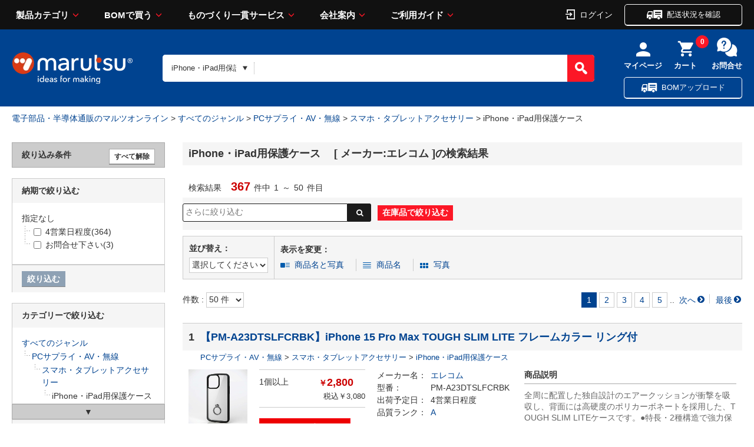

--- FILE ---
content_type: text/html;charset=UTF-8
request_url: https://www.marutsu.co.jp/GoodsListNavi.jsp?path=0100070002&narrow1Cond=%E3%82%A8%E3%83%AC%E3%82%B3%E3%83%A0
body_size: 47284
content:
<!DOCTYPE html>








<html lang="ja" prefix="og: http://ogp.me/ns#">
<head>
<title>エレコム製iPhone・iPad用保護ケース/スマホ・タブレットアクセサリーの通販 マルツオンライン 該当件数367件</title>


<meta charset="UTF-8" />
<meta http-equiv="X-UA-Compatible" content="IE=Edge" />
<meta http-equiv="Expires" content="-1" />
<meta name="format-detection" content="telephone=no" />
<meta name="description" content="エレコムの製品検索結果一覧です。圧倒の型番数より瞬間検索、全品1個から購入可能、16:00までのご注文を翌日お届け|マルツオンラインスマホ・タブレットアクセサリー iPhone・iPad用保護ケースの取扱い製品一覧です。圧倒の型番数より瞬間検索、全品1個から購入可能、16:00までのご注文を翌日お届け、3,000円以上購入で送料無料">
<meta name="keywords" content="スマホ・タブレットアクセサリー,iPhone・iPad用保護ケース,電子部品,半導体,電気部品,通販・販売">
<meta name="viewport" content="width=device-width" />




  
<link rel="canonical" href="https://www.marutsu.co.jp/GoodsListNavi.jsp?path=0100070002&narrow1Cond=%E3%82%A8%E3%83%AC%E3%82%B3%E3%83%A0">
  


<link rel="shortcut icon" href="/contents/shop/marutsu/favicon.ico" />

<link rel="stylesheet" type="text/css" href="/contents/css/standard/cssreset-min.css">
<link type="text/css" rel="stylesheet" href="/contents/css/standard/Project.common.css" />

<link type="text/css" rel="stylesheet" href="/contents/css/GoodsListNavi.css?var=20260121" />
<link type="text/css" rel="stylesheet" href="/contents/shop/marutsu/css/font-awesome.custom.css" />
<link type="text/css" rel="stylesheet" href="/contents/shop/marutsu/css/slidebars.min.css" />
<link type="text/css" rel="stylesheet" href="/contents/shop/marutsu/css/slidebars.minCustom.css" />
<link type="text/css" rel="stylesheet" href="/contents/css/lib/flexslider.css" />

<link type="text/css" rel="stylesheet" href="/contents/jquery/css/remodal/remodal-default-theme.css" />
<link type="text/css" rel="stylesheet" href="/contents/jquery/css/remodal/remodal.css" />


<script type="text/javascript" src="/contents/js/lib/html5shiv-printshiv.js"></script>
<script type="text/javascript" src="/contents/jquery/js/jquery.min.js"></script>
<script type="text/javascript" src="/contents/jquery/js/jquery.textresizer.js"></script>
<script type="text/javascript" src="/contents/jquery/js/jquery.cookie.js"></script>
<script type="text/javascript" src="/contents/jquery/js/jquery.scrollUp.min.js"></script>
<script type="text/javascript" src="/contents/js/validator.js?var=20260121"></script>
<script type="text/javascript" src="/contents/js/standard.js?var=20260121"></script>
<script type="text/javascript" src="/contents/js/eltex.standard.js?var=20260121"></script>
<script type="text/javascript" src="/contents/js/Project.common.js?var=20260121"></script>
<script type="text/javascript" src="/contents/js/item/GoodsListNavi.js?var=20260121"></script>
<script type="text/javascript" src="/contents/js/GoodsListNavi.js?var=20260121"></script>
<script type="text/javascript" src="/contents/jquery/js/jquery.iframe-auto-height.plugin.js"></script>
<script type="text/javascript" src="/contents/shop/marutsu/js/jquery.matchHeight-min.js"></script>
<script type="text/javascript">
	$(function() {
		$('.matchHeight').matchHeight();
		$('.matchHeight2').matchHeight();
		$('.matchHeight3').matchHeight();
	});
</script>
<script type="text/javascript" src="/contents/jquery/js/remodal.min.js"></script>










<!-- Criteo Loader File -->
<script type="text/javascript" src="//dynamic.criteo.com/js/ld/ld.js?a=110812" async="true"></script>
<!-- END Criteo Loader File -->

<!-- Google Tag Manager -->
<script>(function(w,d,s,l,i){w[l]=w[l]||[];w[l].push({'gtm.start':
new Date().getTime(),event:'gtm.js'});var f=d.getElementsByTagName(s)[0],
j=d.createElement(s),dl=l!='dataLayer'?'&l='+l:'';j.async=true;j.src=
'//www.googletagmanager.com/gtm.js?id='+i+dl;f.parentNode.insertBefore(j,f);
})(window,document,'script','dataLayer','GTM-THJ3C9');</script>
<!-- End Google Tag Manager -->
<meta name="msvalidate.01" content="F4B0E87C52FC5E71FF9F9E87085C7AFE" />




<script type="text/javascript" src="//d.rcmd.jp/marutsu.co.jp/item/recommend.js" charset="UTF-8"></script>





</head>
<body id="toppage" onload="initBody();initGoodsListNavi();">
<div id="sb-site">


















<!-- Google Tag Manager -->
<!--<noscript><iframe src="//www.googletagmanager.com/ns.html?id=GTM-THJ3C9"
height="0" width="0" style="display:none;visibility:hidden"></iframe></noscript>-->
<!-- End Google Tag Manager -->

<script>
	var _scq = _scq || [];
</script>










<input type="hidden" id="ecLoginCheck" name="ecLoginCheck" value="0"/>
<script type="text/javascript" src="/contents/js/favoriteFolderList.js?var=20260121"></script>








<input type="hidden" id="appContextPath" value="/"/>




<!-- <header> -->

	<link rel="stylesheet" href="/contents/shop/marutsu/assets/styles/styles.css?var=20260121">
	<link type="text/css" rel="stylesheet" href="/contents/jquery/css/smoothness/jquery-ui-1.10.2.custom.css" />
	<link type="text/css" rel="stylesheet" href="/contents/css/header.css?var=20260121" />
	<script type="text/javascript" src="/contents/js/header.js?var=20260121"></script>
	<script type="text/javascript" src="/contents/jquery/js/jquery-ui.min.js"></script>
	<div id="sp_link_banner" class="forPC" style="display:none;">
		<a onclick="document.cookie=&quot;viewmode=sp;path=/;&quot;;" href="/GoodsListNavi.jsp?path=0100070002&amp;narrow1Cond=%E3%82%A8%E3%83%AC%E3%82%B3%E3%83%A0"><img src="/contents/shop/marutsu/img/common/bnr_sp_change.png" width="100%" loading="lazy" alt="スマートフォンサイトを表示"></a>
	</div>

<div class="stickyHeader dummy">
		</div>
		<div class="nonStickyHeader">
	<div class="stickyHeader_inner" data-anim="stickyHeader_inner" style="left: 0px;">
				<div class="gHeader01">
					<div class="gHeader01_inner">
						<!-- <figure class="gHeader01_logo"><a href="/"><img src="/contents/shop/marutsu/assets/images/global/logo.png" alt="marutsu ideas for making"></a></figure> -->
						<figure class="gHeader01_logo">
						<a href="/Shop.jsp" title="marutsu - 電子部品、半導体の調達、通信販売から製造受託のマルツオンライン">
<!--							<img src="/contents/shop/marutsu/assets/images/global/logo.png" alt="marutsu ideas for making">
										
-->

						<img src="/contents/shop/marutsu/assets/images/global/logo.png" alt="marutsu ideas for making" width="129" height="33" >
								</a></figure>

						<nav class="gNav">
							<div class="gNav_inner">
								<ul class="gNav_list">
									<li class="gNav_item">
										<a href="" class="gNav_name">製品カテゴリ</a>
										<div class="gNav_drop" data-anim="gNav_drop">
											<div class="gNav_dropInner">
												<div class="gNav_dropTitle">
 						  							<a href="/GoodsAllCategoryList.jsp">製品カテゴリから探す</a>
												</div>
												<ul id="global_category_list" class="gNav_dropList">
					 								<li id="menu-h-19" class="global_category_list_item-19 categorys_item gNav_dropItem" data-submenu-id="submenu-h-19"><a href="/categories_19/" class="icon_menu19">半導体<span class="gNav_dropQty">（2179426）</span></a>
<div id="submenu-h-19" class="categorys_panel" data-anim="categorys_panel"><div class="categorys_panelTitle">半導体<a href="#" class="closePanelBtn" style="float: right; font-size: 10px; color: white;" onclick="closePanelBtn()">閉じる</a></div><ul class="categorys_panelList">
<li id="middleCategory_190024" class="categorys_panelItem"><a href="/categories_19/#goodsClassName2Surround190024">マイコン</a></li>
<li id="middleCategory_190025" class="categorys_panelItem"><a href="/categories_19/#goodsClassName2Surround190025">マイコン周辺デバイス</a></li>
<li id="middleCategory_190031" class="categorys_panelItem"><a href="/categories_19/#goodsClassName2Surround190031">電源用IC</a></li>
<li id="middleCategory_190029" class="categorys_panelItem"><a href="/categories_19/#goodsClassName2Surround190029">機能IC</a></li>
<li id="middleCategory_190013" class="categorys_panelItem"><a href="/categories_19/#goodsClassName2Surround190013">オペアンプ</a></li>
<li id="middleCategory_190033" class="categorys_panelItem"><a href="/categories_19/#goodsClassName2Surround190033">汎用ロジックIC</a></li>
<li id="middleCategory_190022" class="categorys_panelItem"><a href="/categories_19/#goodsClassName2Surround190022">トランジスタ(接合型)</a></li>
<li id="middleCategory_190019" class="categorys_panelItem"><a href="/categories_19/#goodsClassName2Surround190019">ダイオード</a></li>
<li id="middleCategory_190014" class="categorys_panelItem"><a href="/categories_19/#goodsClassName2Surround190014">サイリスタ</a></li>
<li id="middleCategory_190030" class="categorys_panelItem"><a href="/categories_19/#goodsClassName2Surround190030">光半導体</a></li>
<li id="middleCategory_190032" class="categorys_panelItem"><a href="/categories_19/#goodsClassName2Surround190032">発光ダイオード(LED)</a></li>
<li id="middleCategory_190020" class="categorys_panelItem"><a href="/categories_19/#goodsClassName2Surround190020">AD/DAコンバーター</a></li>
<li id="middleCategory_190028" class="categorys_panelItem"><a href="/categories_19/#goodsClassName2Surround190028">回路保護デバイス</a></li>
<li id="middleCategory_190007" class="categorys_panelItem"><a href="/categories_19/#goodsClassName2Surround190007">MOSFET</a></li>
<li id="middleCategory_190005" class="categorys_panelItem"><a href="/categories_19/#goodsClassName2Surround190005">IGBT</a></li>
<li id="middleCategory_190004" class="categorys_panelItem"><a href="/categories_19/#goodsClassName2Surround190004">FPGA･CPLD</a></li>
<li id="middleCategory_190036" class="categorys_panelItem"><a href="/categories_19/#goodsClassName2Surround190036">製造中止製品他</a></li>
</ul>

<p class="categorys_subLink"><a href="/categories_19/#digiKeyTop" class="digi_Key_alink">DigiKey商品（海外在庫品）はこちらからお探しいただけます</a></p>

</div></li><li id="menu-h-16" class="global_category_list_item-16 categorys_item gNav_dropItem" data-submenu-id="submenu-h-16"><a href="/categories_16/" class="icon_menu16">電子部品<span class="gNav_dropQty">（4475815）</span></a>
<div id="submenu-h-16" class="categorys_panel" data-anim="categorys_panel"><div class="categorys_panelTitle">電子部品<a href="#" class="closePanelBtn" style="float: right; font-size: 10px; color: white;" onclick="closePanelBtn()">閉じる</a></div><ul class="categorys_panelList">
<li id="middleCategory_160015" class="categorys_panelItem"><a href="/categories_16/#goodsClassName2Surround160015">電解コンデンサー</a></li>
<li id="middleCategory_160004" class="categorys_panelItem"><a href="/categories_16/#goodsClassName2Surround160004">セラミックコンデンサー</a></li>
<li id="middleCategory_160034" class="categorys_panelItem"><a href="/categories_16/#goodsClassName2Surround160034">タンタルコンデンサー</a></li>
<li id="middleCategory_160008" class="categorys_panelItem"><a href="/categories_16/#goodsClassName2Surround160008">フィルムコンデンサー</a></li>
<li id="middleCategory_160009" class="categorys_panelItem"><a href="/categories_16/#goodsClassName2Surround160009">マイカコンデンサー</a></li>
<li id="middleCategory_160032" class="categorys_panelItem"><a href="/categories_16/#goodsClassName2Surround160032">高分子コンデンサー</a></li>
<li id="middleCategory_160007" class="categorys_panelItem"><a href="/categories_16/#goodsClassName2Surround160007">トリマ・可変コンデンサー</a></li>
<li id="middleCategory_160003" class="categorys_panelItem"><a href="/categories_16/#goodsClassName2Surround160003">スルーホール型抵抗</a></li>
<li id="middleCategory_160006" class="categorys_panelItem"><a href="/categories_16/#goodsClassName2Surround160006">チップ抵抗</a></li>
<li id="middleCategory_160014" class="categorys_panelItem"><a href="/categories_16/#goodsClassName2Surround160014">抵抗アレイ(集合抵抗)</a></li>
<li id="middleCategory_160016" class="categorys_panelItem"><a href="/categories_16/#goodsClassName2Surround160016">特殊抵抗</a></li>
<li id="middleCategory_160017" class="categorys_panelItem"><a href="/categories_16/#goodsClassName2Surround160017">半固定抵抗器(トリマポテンショ)</a></li>
<li id="middleCategory_160011" class="categorys_panelItem"><a href="/categories_16/#goodsClassName2Surround160011">可変抵抗器(ボリューム)</a></li>
<li id="middleCategory_160033" class="categorys_panelItem"><a href="/categories_16/#goodsClassName2Surround160033">シャーシマウント抵抗器</a></li>
<li id="middleCategory_160001" class="categorys_panelItem"><a href="/categories_16/#goodsClassName2Surround160001">コイル</a></li>
<li id="middleCategory_160044" class="categorys_panelItem"><a href="/categories_16/#goodsClassName2Surround160044">電源トランス</a></li>
</ul>

<p class="categorys_subLink"><a href="/categories_16/#digiKeyTop" class="digi_Key_alink">DigiKey商品（海外在庫品）はこちらからお探しいただけます</a></p>

</div></li><li id="menu-h-15" class="global_category_list_item-15 categorys_item gNav_dropItem" data-submenu-id="submenu-h-15"><a href="/categories_15/" class="icon_menu15">電気部品<span class="gNav_dropQty">（1156878）</span></a>
<div id="submenu-h-15" class="categorys_panel" data-anim="categorys_panel"><div class="categorys_panelTitle">電気部品<a href="#" class="closePanelBtn" style="float: right; font-size: 10px; color: white;" onclick="closePanelBtn()">閉じる</a></div><ul class="categorys_panelList">
<li id="middleCategory_150001" class="categorys_panelItem"><a href="/categories_15/#goodsClassName2Surround150001">ACアダプター</a></li>
<li id="middleCategory_150013" class="categorys_panelItem"><a href="/categories_15/#goodsClassName2Surround150013">電源</a></li>
<li id="middleCategory_150055" class="categorys_panelItem"><a href="/categories_15/#goodsClassName2Surround150055">パネルメーター（電圧、電流、カウンタ他）</a></li>
<li id="middleCategory_150011" class="categorys_panelItem"><a href="/categories_15/#goodsClassName2Surround150011">FA用コントロール機器</a></li>
<li id="middleCategory_150012" class="categorys_panelItem"><a href="/categories_15/#goodsClassName2Surround150012">スイッチ</a></li>
<li id="middleCategory_150015" class="categorys_panelItem"><a href="/categories_15/#goodsClassName2Surround150015">センサー</a></li>
<li id="middleCategory_150017" class="categorys_panelItem"><a href="/categories_15/#goodsClassName2Surround150017">ソレノイド</a></li>
<li id="middleCategory_150051" class="categorys_panelItem"><a href="/categories_15/#goodsClassName2Surround150051">ノイズフィルター・フェライトコア</a></li>
<li id="middleCategory_150018" class="categorys_panelItem"><a href="/categories_15/#goodsClassName2Surround150018">ノイズ対策部品</a></li>
<li id="middleCategory_150019" class="categorys_panelItem"><a href="/categories_15/#goodsClassName2Surround150019">ヒューズ・回路保護</a></li>
<li id="middleCategory_150021" class="categorys_panelItem"><a href="/categories_15/#goodsClassName2Surround150021">モーター</a></li>
<li id="middleCategory_150049" class="categorys_panelItem"><a href="/categories_15/#goodsClassName2Surround150049">ユニバーサル基板</a></li>
<li id="middleCategory_150054" class="categorys_panelItem"><a href="/categories_15/#goodsClassName2Surround150054">ラグ板</a></li>
<li id="middleCategory_150023" class="categorys_panelItem"><a href="/categories_15/#goodsClassName2Surround150023">リレー</a></li>
<li id="middleCategory_150024" class="categorys_panelItem"><a href="/categories_15/#goodsClassName2Surround150024">ラジオ用部品</a></li>
<li id="middleCategory_150025" class="categorys_panelItem"><a href="/categories_15/#goodsClassName2Surround150025">ブザー・スピーカー・マイク</a></li>
<li id="middleCategory_150043" class="categorys_panelItem"><a href="/categories_15/#goodsClassName2Surround150043">基板実装用(オンボード)電源</a></li>
<li id="middleCategory_150026" class="categorys_panelItem"><a href="/categories_15/#goodsClassName2Surround150026">基板用アクセサリー</a></li>
<li id="middleCategory_150050" class="categorys_panelItem"><a href="/categories_15/#goodsClassName2Surround150050">ランプ・電球・ソケット</a></li>
<li id="middleCategory_150047" class="categorys_panelItem"><a href="/categories_15/#goodsClassName2Surround150047">乾電池、充電池</a></li>
<li id="middleCategory_150039" class="categorys_panelItem"><a href="/categories_15/#goodsClassName2Surround150039">電池ケース（電池ホルダー）</a></li>
<li id="middleCategory_150038" class="categorys_panelItem"><a href="/categories_15/#goodsClassName2Surround150038">電池サイズ変換アダプタ、ダミー電池</a></li>
<li id="middleCategory_150032" class="categorys_panelItem"><a href="/categories_15/#goodsClassName2Surround150032">充電器</a></li>
<li id="middleCategory_150040" class="categorys_panelItem"><a href="/categories_15/#goodsClassName2Surround150040">表示器</a></li>
<li id="middleCategory_150002" class="categorys_panelItem"><a href="/categories_15/#goodsClassName2Surround150002">カーアクセサリー</a></li>
<li id="middleCategory_150057" class="categorys_panelItem"><a href="/categories_15/#goodsClassName2Surround150057">カースイッチ</a></li>
<li id="middleCategory_150003" class="categorys_panelItem"><a href="/categories_15/#goodsClassName2Surround150003">カーヒューズ</a></li>
<li id="middleCategory_150004" class="categorys_panelItem"><a href="/categories_15/#goodsClassName2Surround150004">カーメンテナンス</a></li>
<li id="middleCategory_150005" class="categorys_panelItem"><a href="/categories_15/#goodsClassName2Surround150005">カー用LED関連部品</a></li>
<li id="middleCategory_150007" class="categorys_panelItem"><a href="/categories_15/#goodsClassName2Surround150007">カー用接続端子</a></li>
<li id="middleCategory_150008" class="categorys_panelItem"><a href="/categories_15/#goodsClassName2Surround150008">カー用電源接続端子</a></li>
</ul>

<p class="categorys_subLink"><a href="/categories_15/#digiKeyTop" class="digi_Key_alink">DigiKey商品（海外在庫品）はこちらからお探しいただけます</a></p>

</div></li><li id="menu-h-21" class="global_category_list_item-21 categorys_item gNav_dropItem" data-submenu-id="submenu-h-21"><a href="/categories_21/" class="icon_menu21">コネクター<span class="gNav_dropQty">（3569022）</span></a>
<div id="submenu-h-21" class="categorys_panel" data-anim="categorys_panel"><div class="categorys_panelTitle">コネクター<a href="#" class="closePanelBtn" style="float: right; font-size: 10px; color: white;" onclick="closePanelBtn()">閉じる</a></div><ul class="categorys_panelList">
<li id="middleCategory_210009" class="categorys_panelItem"><a href="/categories_21/#goodsClassName2Surround210009">DCプラグ・ジャック</a></li>
<li id="middleCategory_210025" class="categorys_panelItem"><a href="/categories_21/#goodsClassName2Surround210025">バナナプラグ・ジャック</a></li>
<li id="middleCategory_210028" class="categorys_panelItem"><a href="/categories_21/#goodsClassName2Surround210028">モジュラープラグ・ジャック</a></li>
<li id="middleCategory_210057" class="categorys_panelItem"><a href="/categories_21/#goodsClassName2Surround210057">クリップ</a></li>
<li id="middleCategory_210035" class="categorys_panelItem"><a href="/categories_21/#goodsClassName2Surround210035">矢型プラグ</a></li>
<li id="middleCategory_210040" class="categorys_panelItem"><a href="/categories_21/#goodsClassName2Surround210040">プラグ・ジャック</a></li>
<li id="middleCategory_210030" class="categorys_panelItem"><a href="/categories_21/#goodsClassName2Surround210030">丸型コネクター</a></li>
<li id="middleCategory_210031" class="categorys_panelItem"><a href="/categories_21/#goodsClassName2Surround210031">同軸コネクター</a></li>
<li id="middleCategory_210032" class="categorys_panelItem"><a href="/categories_21/#goodsClassName2Surround210032">角形コネクター(基板用)</a></li>
<li id="middleCategory_210029" class="categorys_panelItem"><a href="/categories_21/#goodsClassName2Surround210029">角形コネクター(多芯ケーブル用)</a></li>
<li id="middleCategory_210047" class="categorys_panelItem"><a href="/categories_21/#goodsClassName2Surround210047">フラットケーブルコネクター(MIL規格コネクター)</a></li>
<li id="middleCategory_210052" class="categorys_panelItem"><a href="/categories_21/#goodsClassName2Surround210052">七星科学研究所製コネクター</a></li>
<li id="middleCategory_210050" class="categorys_panelItem"><a href="/categories_21/#goodsClassName2Surround210050">圧着端子</a></li>
<li id="middleCategory_210011" class="categorys_panelItem"><a href="/categories_21/#goodsClassName2Surround210011">D-SUB／D型</a></li>
<li id="middleCategory_210008" class="categorys_panelItem"><a href="/categories_21/#goodsClassName2Surround210008">ACインレット・アウトレット</a></li>
<li id="middleCategory_210041" class="categorys_panelItem"><a href="/categories_21/#goodsClassName2Surround210041">USB・IEEE1394コネクター</a></li>
<li id="middleCategory_210001" class="categorys_panelItem"><a href="/categories_21/#goodsClassName2Surround210001">ICソケット</a></li>
<li id="middleCategory_210018" class="categorys_panelItem"><a href="/categories_21/#goodsClassName2Surround210018">アンフェノール(旧型のプリンター出力等)</a></li>
<li id="middleCategory_210049" class="categorys_panelItem"><a href="/categories_21/#goodsClassName2Surround210049">端子台</a></li>
<li id="middleCategory_210003" class="categorys_panelItem"><a href="/categories_21/#goodsClassName2Surround210003">ターミナル</a></li>
<li id="middleCategory_210026" class="categorys_panelItem"><a href="/categories_21/#goodsClassName2Surround210026">ピンチップ・チップジャック・テスト端子</a></li>
<li id="middleCategory_210002" class="categorys_panelItem"><a href="/categories_21/#goodsClassName2Surround210002">ピンヘッダー・ソケット(基板同士の接続)</a></li>
<li id="middleCategory_210046" class="categorys_panelItem"><a href="/categories_21/#goodsClassName2Surround210046">プラスチック角形タイプ(機器内、基板間用)</a></li>
<li id="middleCategory_210058" class="categorys_panelItem"><a href="/categories_21/#goodsClassName2Surround210058">メモリカードコネクタ</a></li>
</ul>

<p class="categorys_subLink"><a href="/categories_21/#digiKeyTop" class="digi_Key_alink">DigiKey商品（海外在庫品）はこちらからお探しいただけます</a></p>

</div></li><li id="menu-h-04" class="global_category_list_item-04 categorys_item gNav_dropItem" data-submenu-id="submenu-h-04"><a href="/categories_04/" class="icon_menu04">ケース<span class="gNav_dropQty">（111396）</span></a>
<div id="submenu-h-04" class="categorys_panel" data-anim="categorys_panel"><div class="categorys_panelTitle">ケース<a href="#" class="closePanelBtn" style="float: right; font-size: 10px; color: white;" onclick="closePanelBtn()">閉じる</a></div><ul class="categorys_panelList">
<li id="middleCategory_040013" class="categorys_panelItem"><a href="/categories_04/#goodsClassName2Surround040013">プラスチックケース</a></li>
<li id="middleCategory_040001" class="categorys_panelItem"><a href="/categories_04/#goodsClassName2Surround040001">アルミサッシケース</a></li>
<li id="middleCategory_040020" class="categorys_panelItem"><a href="/categories_04/#goodsClassName2Surround040020">メタルケース</a></li>
<li id="middleCategory_040018" class="categorys_panelItem"><a href="/categories_04/#goodsClassName2Surround040018">アルミフレーム/ヒートシンクケース</a></li>
<li id="middleCategory_040016" class="categorys_panelItem"><a href="/categories_04/#goodsClassName2Surround040016">防水・防塵アルミ/ステンレスボックス</a></li>
<li id="middleCategory_040015" class="categorys_panelItem"><a href="/categories_04/#goodsClassName2Surround040015">防水・防塵樹脂ボックス</a></li>
<li id="middleCategory_040027" class="categorys_panelItem"><a href="/categories_04/#goodsClassName2Surround040027">ラズパイ・アルディーノ</a></li>
<li id="middleCategory_040014" class="categorys_panelItem"><a href="/categories_04/#goodsClassName2Surround040014">キャリングケース</a></li>
<li id="middleCategory_040025" class="categorys_panelItem"><a href="/categories_04/#goodsClassName2Surround040025">アクセサリー/シールド/熱対策部品</a></li>
<li id="middleCategory_040022" class="categorys_panelItem"><a href="/categories_04/#goodsClassName2Surround040022">ラックケース/サブラック</a></li>
<li id="middleCategory_040026" class="categorys_panelItem"><a href="/categories_04/#goodsClassName2Surround040026">機構材</a></li>
<li id="middleCategory_040007" class="categorys_panelItem"><a href="/categories_04/#goodsClassName2Surround040007">小型ラック・ラックケース・棚板・ラックパネル</a></li>
<li id="middleCategory_040023" class="categorys_panelItem"><a href="/categories_04/#goodsClassName2Surround040023">棚板/ラックパネル</a></li>
<li id="middleCategory_040017" class="categorys_panelItem"><a href="/categories_04/#goodsClassName2Surround040017">端子ボックス/防水コネクタ/ケーブルグランド</a></li>
<li id="middleCategory_040024" class="categorys_panelItem"><a href="/categories_04/#goodsClassName2Surround040024">電池ボックス/ホルダー</a></li>
<li id="middleCategory_040030" class="categorys_panelItem"><a href="/categories_04/#goodsClassName2Surround040030">フリーサイズケース</a></li>
</ul>

<p class="categorys_subLink"><a href="/categories_04/#digiKeyTop" class="digi_Key_alink">DigiKey商品（海外在庫品）はこちらからお探しいただけます</a></p>

</div></li><li id="menu-h-13" class="global_category_list_item-13 categorys_item gNav_dropItem" data-submenu-id="submenu-h-13"><a href="/categories_13/" class="icon_menu13">構造部材・シャーシー<span class="gNav_dropQty">（246055）</span></a>
<div id="submenu-h-13" class="categorys_panel" data-anim="categorys_panel"><div class="categorys_panelTitle">構造部材・シャーシー<a href="#" class="closePanelBtn" style="float: right; font-size: 10px; color: white;" onclick="closePanelBtn()">閉じる</a></div><ul class="categorys_panelList">
<li id="middleCategory_130001" class="categorys_panelItem"><a href="/categories_13/#goodsClassName2Surround130001">DINレール</a></li>
<li id="middleCategory_130024" class="categorys_panelItem"><a href="/categories_13/#goodsClassName2Surround130024">ゴム足・プラスチック足</a></li>
<li id="middleCategory_130025" class="categorys_panelItem"><a href="/categories_13/#goodsClassName2Surround130025">つまみ・キャップ</a></li>
<li id="middleCategory_130028" class="categorys_panelItem"><a href="/categories_13/#goodsClassName2Surround130028">ネジ類</a></li>
<li id="middleCategory_130008" class="categorys_panelItem"><a href="/categories_13/#goodsClassName2Surround130008">ブッシュ、ホールプラグ</a></li>
<li id="middleCategory_130021" class="categorys_panelItem"><a href="/categories_13/#goodsClassName2Surround130021">リベット</a></li>
<li id="middleCategory_130010" class="categorys_panelItem"><a href="/categories_13/#goodsClassName2Surround130010">基板スペーサー、取り付け金具</a></li>
<li id="middleCategory_130011" class="categorys_panelItem"><a href="/categories_13/#goodsClassName2Surround130011">金属・プラスチック素材</a></li>
<li id="middleCategory_130012" class="categorys_panelItem"><a href="/categories_13/#goodsClassName2Surround130012">取手</a></li>
<li id="middleCategory_130015" class="categorys_panelItem"><a href="/categories_13/#goodsClassName2Surround130015">電磁シールド</a></li>
<li id="middleCategory_130016" class="categorys_panelItem"><a href="/categories_13/#goodsClassName2Surround130016">熱対策品</a></li>
<li id="middleCategory_130032" class="categorys_panelItem"><a href="/categories_13/#goodsClassName2Surround130032">防音対策品</a></li>
<li id="middleCategory_130033" class="categorys_panelItem"><a href="/categories_13/#goodsClassName2Surround130033">空調設備</a></li>
<li id="middleCategory_130034" class="categorys_panelItem"><a href="/categories_13/#goodsClassName2Surround130034">電設資材</a></li>
</ul>

<p class="categorys_subLink"><a href="/categories_13/#digiKeyTop" class="digi_Key_alink">DigiKey商品（海外在庫品）はこちらからお探しいただけます</a></p>

</div></li><li id="menu-h-17" class="global_category_list_item-17 categorys_item gNav_dropItem" data-submenu-id="submenu-h-17"><a href="/categories_17/" class="icon_menu17">電線・配線部材<span class="gNav_dropQty">（676482）</span></a>
<div id="submenu-h-17" class="categorys_panel" data-anim="categorys_panel"><div class="categorys_panelTitle">電線・配線部材<a href="#" class="closePanelBtn" style="float: right; font-size: 10px; color: white;" onclick="closePanelBtn()">閉じる</a></div><ul class="categorys_panelList">
<li id="middleCategory_170014" class="categorys_panelItem"><a href="/categories_17/#goodsClassName2Surround170014">単線(単芯)</a></li>
<li id="middleCategory_170015" class="categorys_panelItem"><a href="/categories_17/#goodsClassName2Surround170015">単線(撚線)</a></li>
<li id="middleCategory_170020" class="categorys_panelItem"><a href="/categories_17/#goodsClassName2Surround170020">平行線</a></li>
<li id="middleCategory_170013" class="categorys_panelItem"><a href="/categories_17/#goodsClassName2Surround170013">多芯ケーブル</a></li>
<li id="middleCategory_170005" class="categorys_panelItem"><a href="/categories_17/#goodsClassName2Surround170005">すずメッキ線</a></li>
<li id="middleCategory_170004" class="categorys_panelItem"><a href="/categories_17/#goodsClassName2Surround170004">シールドケーブル</a></li>
<li id="middleCategory_170001" class="categorys_panelItem"><a href="/categories_17/#goodsClassName2Surround170001">アースケーブル、アース棒</a></li>
<li id="middleCategory_170009" class="categorys_panelItem"><a href="/categories_17/#goodsClassName2Surround170009">ポリウレタン銅線(UEW線)</a></li>
<li id="middleCategory_170010" class="categorys_panelItem"><a href="/categories_17/#goodsClassName2Surround170010">モジュラーケーブル</a></li>
<li id="middleCategory_170016" class="categorys_panelItem"><a href="/categories_17/#goodsClassName2Surround170016">同軸ケーブル</a></li>
<li id="middleCategory_170030" class="categorys_panelItem"><a href="/categories_17/#goodsClassName2Surround170030">光ファイバー関連</a></li>
<li id="middleCategory_170024" class="categorys_panelItem"><a href="/categories_17/#goodsClassName2Surround170024">プラグ付コード</a></li>
<li id="middleCategory_170003" class="categorys_panelItem"><a href="/categories_17/#goodsClassName2Surround170003">ケーブルアセンブリ</a></li>
<li id="middleCategory_170008" class="categorys_panelItem"><a href="/categories_17/#goodsClassName2Surround170008">テープ</a></li>
<li id="middleCategory_170007" class="categorys_panelItem"><a href="/categories_17/#goodsClassName2Surround170007">チューブ</a></li>
<li id="middleCategory_170031" class="categorys_panelItem"><a href="/categories_17/#goodsClassName2Surround170031">ラベル</a></li>
<li id="middleCategory_170002" class="categorys_panelItem"><a href="/categories_17/#goodsClassName2Surround170002">クランプ</a></li>
<li id="middleCategory_170011" class="categorys_panelItem"><a href="/categories_17/#goodsClassName2Surround170011">結束パーツ</a></li>
<li id="middleCategory_170018" class="categorys_panelItem"><a href="/categories_17/#goodsClassName2Surround170018">配線器具</a></li>
<li id="middleCategory_170012" class="categorys_panelItem"><a href="/categories_17/#goodsClassName2Surround170012">実技試験練習用線セット</a></li>
<li id="middleCategory_170033" class="categorys_panelItem"><a href="/categories_17/#goodsClassName2Surround170033">制御盤器具</a></li>
<li id="middleCategory_170034" class="categorys_panelItem"><a href="/categories_17/#goodsClassName2Surround170034">絶縁材</a></li>
</ul>

<p class="categorys_subLink"><a href="/categories_17/#digiKeyTop" class="digi_Key_alink">DigiKey商品（海外在庫品）はこちらからお探しいただけます</a></p>

</div></li><li id="menu-h-11" class="global_category_list_item-11 categorys_item gNav_dropItem" data-submenu-id="submenu-h-11"><a href="/categories_11/" class="icon_menu11">開発ツール<span class="gNav_dropQty">（66770）</span></a>
<div id="submenu-h-11" class="categorys_panel" data-anim="categorys_panel"><div class="categorys_panelTitle">開発ツール<a href="#" class="closePanelBtn" style="float: right; font-size: 10px; color: white;" onclick="closePanelBtn()">閉じる</a></div><ul class="categorys_panelList">
<li id="middleCategory_110002" class="categorys_panelItem"><a href="/categories_11/#goodsClassName2Surround110002">CPUボード</a></li>
<li id="middleCategory_110008" class="categorys_panelItem"><a href="/categories_11/#goodsClassName2Surround110008">マイコン</a></li>
<li id="middleCategory_110001" class="categorys_panelItem"><a href="/categories_11/#goodsClassName2Surround110001">CPLD・FPGA</a></li>
<li id="middleCategory_110020" class="categorys_panelItem"><a href="/categories_11/#goodsClassName2Surround110020">ブレッドボード</a></li>
<li id="middleCategory_110006" class="categorys_panelItem"><a href="/categories_11/#goodsClassName2Surround110006">ソフトウェア</a></li>
<li id="middleCategory_110010" class="categorys_panelItem"><a href="/categories_11/#goodsClassName2Surround110010">雑誌・書籍</a></li>
<li id="middleCategory_110005" class="categorys_panelItem"><a href="/categories_11/#goodsClassName2Surround110005">その他のキット</a></li>
</ul>

<p class="categorys_subLink"><a href="/categories_11/#digiKeyTop" class="digi_Key_alink">DigiKey商品（海外在庫品）はこちらからお探しいただけます</a></p>

</div></li><li id="menu-h-05" class="global_category_list_item-05 categorys_item gNav_dropItem" data-submenu-id="submenu-h-05"><a href="/categories_05/" class="icon_menu05">キット<span class="gNav_dropQty">（4407）</span></a>
<div id="submenu-h-05" class="categorys_panel" data-anim="categorys_panel"><div class="categorys_panelTitle">キット<a href="#" class="closePanelBtn" style="float: right; font-size: 10px; color: white;" onclick="closePanelBtn()">閉じる</a></div><ul class="categorys_panelList">
<li id="middleCategory_050003" class="categorys_panelItem"><a href="/categories_05/#goodsClassName2Surround050003">教育・実験キット</a></li>
<li id="middleCategory_050002" class="categorys_panelItem"><a href="/categories_05/#goodsClassName2Surround050002">ロボットキット</a></li>
<li id="middleCategory_050001" class="categorys_panelItem"><a href="/categories_05/#goodsClassName2Surround050001">ソーラーキット</a></li>
<li id="middleCategory_050004" class="categorys_panelItem"><a href="/categories_05/#goodsClassName2Surround050004">磁石</a></li>
</ul>

<p class="categorys_subLink"><a href="/categories_05/#digiKeyTop" class="digi_Key_alink">DigiKey商品（海外在庫品）はこちらからお探しいただけます</a></p>

</div></li><li id="menu-h-12" class="global_category_list_item-12 categorys_item gNav_dropItem" data-submenu-id="submenu-h-12"><a href="/categories_12/" class="icon_menu12">工具・計測器<span class="gNav_dropQty">（283599）</span></a>
<div id="submenu-h-12" class="categorys_panel" data-anim="categorys_panel"><div class="categorys_panelTitle">工具・計測器<a href="#" class="closePanelBtn" style="float: right; font-size: 10px; color: white;" onclick="closePanelBtn()">閉じる</a></div><ul class="categorys_panelList">
<li id="middleCategory_120113" class="categorys_panelItem"><a href="/categories_12/#goodsClassName2Surround120113">はんだ作業</a></li>
<li id="middleCategory_120125" class="categorys_panelItem"><a href="/categories_12/#goodsClassName2Surround120125">エアゾール・化学用品</a></li>
<li id="middleCategory_120122" class="categorys_panelItem"><a href="/categories_12/#goodsClassName2Surround120122">ケーブル圧着</a></li>
<li id="middleCategory_120121" class="categorys_panelItem"><a href="/categories_12/#goodsClassName2Surround120121">ケーブル加工</a></li>
<li id="middleCategory_120111" class="categorys_panelItem"><a href="/categories_12/#goodsClassName2Surround120111">ソケット</a></li>
<li id="middleCategory_120109" class="categorys_panelItem"><a href="/categories_12/#goodsClassName2Surround120109">ドライバー</a></li>
<li id="middleCategory_120099" class="categorys_panelItem"><a href="/categories_12/#goodsClassName2Surround120099">学習実験用計測器</a></li>
<li id="middleCategory_120110" class="categorys_panelItem"><a href="/categories_12/#goodsClassName2Surround120110">ビット</a></li>
<li id="middleCategory_120114" class="categorys_panelItem"><a href="/categories_12/#goodsClassName2Surround120114">ピンセット</a></li>
<li id="middleCategory_120116" class="categorys_panelItem"><a href="/categories_12/#goodsClassName2Surround120116">プライヤー</a></li>
<li id="middleCategory_120117" class="categorys_panelItem"><a href="/categories_12/#goodsClassName2Surround120117">ペンチ・ニッパー</a></li>
<li id="middleCategory_120118" class="categorys_panelItem"><a href="/categories_12/#goodsClassName2Surround120118">ホットボンド</a></li>
<li id="middleCategory_120119" class="categorys_panelItem"><a href="/categories_12/#goodsClassName2Surround120119">レンチ・スパナ</a></li>
<li id="middleCategory_120093" class="categorys_panelItem"><a href="/categories_12/#goodsClassName2Surround120093">温度計</a></li>
<li id="middleCategory_120124" class="categorys_panelItem"><a href="/categories_12/#goodsClassName2Surround120124">基板製作用品</a></li>
<li id="middleCategory_120123" class="categorys_panelItem"><a href="/categories_12/#goodsClassName2Surround120123">機械メンテナンス</a></li>
<li id="middleCategory_120101" class="categorys_panelItem"><a href="/categories_12/#goodsClassName2Surround120101">テストリード・計測器オプション</a></li>
<li id="middleCategory_120103" class="categorys_panelItem"><a href="/categories_12/#goodsClassName2Surround120103">工具セット</a></li>
<li id="middleCategory_120104" class="categorys_panelItem"><a href="/categories_12/#goodsClassName2Surround120104">工具箱</a></li>
<li id="middleCategory_120126" class="categorys_panelItem"><a href="/categories_12/#goodsClassName2Surround120126">治具・工具</a></li>
<li id="middleCategory_120095" class="categorys_panelItem"><a href="/categories_12/#goodsClassName2Surround120095">信号発生器</a></li>
<li id="middleCategory_120105" class="categorys_panelItem"><a href="/categories_12/#goodsClassName2Surround120105">静電気対策</a></li>
<li id="middleCategory_120106" class="categorys_panelItem"><a href="/categories_12/#goodsClassName2Surround120106">切削・加工</a></li>
<li id="middleCategory_120127" class="categorys_panelItem"><a href="/categories_12/#goodsClassName2Surround120127">接着剤</a></li>
<li id="middleCategory_120107" class="categorys_panelItem"><a href="/categories_12/#goodsClassName2Surround120107">測定検査工具</a></li>
<li id="middleCategory_120108" class="categorys_panelItem"><a href="/categories_12/#goodsClassName2Surround120108">調整ドライバー</a></li>
<li id="middleCategory_120120" class="categorys_panelItem"><a href="/categories_12/#goodsClassName2Surround120120">電動・空圧工具</a></li>
<li id="middleCategory_120112" class="categorys_panelItem"><a href="/categories_12/#goodsClassName2Surround120112">熱加工・熱包装</a></li>
<li id="middleCategory_120115" class="categorys_panelItem"><a href="/categories_12/#goodsClassName2Surround120115">部品整理用具</a></li>
<li id="middleCategory_120100" class="categorys_panelItem"><a href="/categories_12/#goodsClassName2Surround120100">その他の計測器</a></li>
<li id="middleCategory_120128" class="categorys_panelItem"><a href="/categories_12/#goodsClassName2Surround120128">自転車メンテナンス</a></li>
<li id="middleCategory_120090" class="categorys_panelItem"><a href="/categories_12/#goodsClassName2Surround120090">その他の工具</a></li>
</ul>

<p class="categorys_subLink"><a href="/categories_12/#digiKeyTop" class="digi_Key_alink">DigiKey商品（海外在庫品）はこちらからお探しいただけます</a></p>

</div></li><li id="menu-h-22" class="global_category_list_item-22 categorys_item gNav_dropItem" data-submenu-id="submenu-h-22"><a href="/categories_22/" class="icon_menu22">TRUSCO / ESCO<span class="gNav_dropQty">（423473）</span></a>
<div id="submenu-h-22" class="categorys_panel" data-anim="categorys_panel"><div class="categorys_panelTitle">TRUSCO / ESCO<a href="#" class="closePanelBtn" style="float: right; font-size: 10px; color: white;" onclick="closePanelBtn()">閉じる</a></div><ul class="categorys_panelList">
<li id="middleCategory_220001" class="categorys_panelItem"><a href="/categories_22/#goodsClassName2Surround220001">TRUSCO / 穴あけ工具（切削工具）</a></li>
<li id="middleCategory_220002" class="categorys_panelItem"><a href="/categories_22/#goodsClassName2Surround220002">TRUSCO / ねじ切り工具（切削工具）</a></li>
<li id="middleCategory_220003" class="categorys_panelItem"><a href="/categories_22/#goodsClassName2Surround220003">TRUSCO / 面取り工具（切削工具）</a></li>
<li id="middleCategory_220004" class="categorys_panelItem"><a href="/categories_22/#goodsClassName2Surround220004">TRUSCO / 旋削・フライス加工工具（切削工具）</a></li>
<li id="middleCategory_220005" class="categorys_panelItem"><a href="/categories_22/#goodsClassName2Surround220005">TRUSCO / ツーリング・治工具（工作機工具）</a></li>
<li id="middleCategory_220006" class="categorys_panelItem"><a href="/categories_22/#goodsClassName2Surround220006">TRUSCO / マグネット用品（工作機工具）</a></li>
<li id="middleCategory_220007" class="categorys_panelItem"><a href="/categories_22/#goodsClassName2Surround220007">TRUSCO / 測定工具（測定・計測用品）</a></li>
<li id="middleCategory_220008" class="categorys_panelItem"><a href="/categories_22/#goodsClassName2Surround220008">TRUSCO / 光学・精密測定機器（測定・計測用品）</a></li>
<li id="middleCategory_220009" class="categorys_panelItem"><a href="/categories_22/#goodsClassName2Surround220009">TRUSCO / 計測機器（測定・計測用品）</a></li>
<li id="middleCategory_220010" class="categorys_panelItem"><a href="/categories_22/#goodsClassName2Surround220010">TRUSCO / 測量用品（測定・計測用品）</a></li>
<li id="middleCategory_220011" class="categorys_panelItem"><a href="/categories_22/#goodsClassName2Surround220011">TRUSCO / 軸受・駆動機器・伝導部品（メカトロ部品）</a></li>
<li id="middleCategory_220012" class="categorys_panelItem"><a href="/categories_22/#goodsClassName2Surround220012">TRUSCO / 機械部品（メカトロ部品）</a></li>
<li id="middleCategory_220013" class="categorys_panelItem"><a href="/categories_22/#goodsClassName2Surround220013">TRUSCO / ねじ・ボルト・ナット（金物・建築資材）</a></li>
<li id="middleCategory_220014" class="categorys_panelItem"><a href="/categories_22/#goodsClassName2Surround220014">TRUSCO / ファスニングツール（金物・建築資材）</a></li>
<li id="middleCategory_220015" class="categorys_panelItem"><a href="/categories_22/#goodsClassName2Surround220015">TRUSCO / キャスター（金物・建築資材）</a></li>
<li id="middleCategory_220016" class="categorys_panelItem"><a href="/categories_22/#goodsClassName2Surround220016">TRUSCO / 建築金物（金物・建築資材）</a></li>
<li id="middleCategory_220017" class="categorys_panelItem"><a href="/categories_22/#goodsClassName2Surround220017">TRUSCO / コンプレッサー（空圧用品）</a></li>
<li id="middleCategory_220018" class="categorys_panelItem"><a href="/categories_22/#goodsClassName2Surround220018">TRUSCO / 空圧・油圧機器（空圧用品）</a></li>
<li id="middleCategory_220019" class="categorys_panelItem"><a href="/categories_22/#goodsClassName2Surround220019">TRUSCO / 流体継手・チューブ（空圧用品）</a></li>
<li id="middleCategory_220020" class="categorys_panelItem"><a href="/categories_22/#goodsClassName2Surround220020">TRUSCO / 工業用フィルター（空圧用品）</a></li>
<li id="middleCategory_220021" class="categorys_panelItem"><a href="/categories_22/#goodsClassName2Surround220021">TRUSCO / はんだ用品（電子機器）</a></li>
<li id="middleCategory_220022" class="categorys_panelItem"><a href="/categories_22/#goodsClassName2Surround220022">TRUSCO / 静電気対策用品（電子機器）</a></li>
<li id="middleCategory_220023" class="categorys_panelItem"><a href="/categories_22/#goodsClassName2Surround220023">TRUSCO / 電気・電子部品（電子機器）</a></li>
<li id="middleCategory_220024" class="categorys_panelItem"><a href="/categories_22/#goodsClassName2Surround220024">TRUSCO / 電設配線部品（電子機器）</a></li>
<li id="middleCategory_220025" class="categorys_panelItem"><a href="/categories_22/#goodsClassName2Surround220025">TRUSCO / 接着剤・補修剤（化学製品）</a></li>
<li id="middleCategory_220026" class="categorys_panelItem"><a href="/categories_22/#goodsClassName2Surround220026">TRUSCO / 化学製品（化学製品）</a></li>
<li id="middleCategory_220027" class="categorys_panelItem"><a href="/categories_22/#goodsClassName2Surround220027">TRUSCO / 工具セット（手作業工具）</a></li>
<li id="middleCategory_220028" class="categorys_panelItem"><a href="/categories_22/#goodsClassName2Surround220028">TRUSCO / ソケットレンチ（手作業工具）</a></li>
<li id="middleCategory_220029" class="categorys_panelItem"><a href="/categories_22/#goodsClassName2Surround220029">TRUSCO / レンチ・スパナ・プーラー（手作業工具）</a></li>
<li id="middleCategory_220030" class="categorys_panelItem"><a href="/categories_22/#goodsClassName2Surround220030">TRUSCO / ドライバー・六角棒レンチ（手作業工具）</a></li>
<li id="middleCategory_220031" class="categorys_panelItem"><a href="/categories_22/#goodsClassName2Surround220031">TRUSCO / プライヤー・ペンチ・ニッパ（手作業工具）</a></li>
<li id="middleCategory_220032" class="categorys_panelItem"><a href="/categories_22/#goodsClassName2Surround220032">TRUSCO / ハサミ・カッター・鋸（手作業工具）</a></li>
<li id="middleCategory_220033" class="categorys_panelItem"><a href="/categories_22/#goodsClassName2Surround220033">TRUSCO / 電設工具（手作業工具）</a></li>
<li id="middleCategory_220034" class="categorys_panelItem"><a href="/categories_22/#goodsClassName2Surround220034">TRUSCO / 水道・空調配管用工具（手作業工具）</a></li>
<li id="middleCategory_220035" class="categorys_panelItem"><a href="/categories_22/#goodsClassName2Surround220035">TRUSCO / 車輌整備用品（手作業工具）</a></li>
<li id="middleCategory_220036" class="categorys_panelItem"><a href="/categories_22/#goodsClassName2Surround220036">TRUSCO / グリス関連用品（手作業工具）</a></li>
<li id="middleCategory_220037" class="categorys_panelItem"><a href="/categories_22/#goodsClassName2Surround220037">TRUSCO / 板金用工具（手作業工具）</a></li>
<li id="middleCategory_220038" class="categorys_panelItem"><a href="/categories_22/#goodsClassName2Surround220038">TRUSCO / クランプ・バイス（手作業工具）</a></li>
<li id="middleCategory_220039" class="categorys_panelItem"><a href="/categories_22/#goodsClassName2Surround220039">TRUSCO / ハンマー・刻印・ポンチ（手作業工具）</a></li>
<li id="middleCategory_220040" class="categorys_panelItem"><a href="/categories_22/#goodsClassName2Surround220040">TRUSCO / 絶縁用品（手作業工具）</a></li>
<li id="middleCategory_220041" class="categorys_panelItem"><a href="/categories_22/#goodsClassName2Surround220041">TRUSCO / 防爆用品（手作業工具）</a></li>
<li id="middleCategory_220042" class="categorys_panelItem"><a href="/categories_22/#goodsClassName2Surround220042">TRUSCO / 工具箱（手作業工具）</a></li>
<li id="middleCategory_220043" class="categorys_panelItem"><a href="/categories_22/#goodsClassName2Surround220043">TRUSCO / バックパック・ツールバッグ（手作業工具）</a></li>
<li id="middleCategory_220044" class="categorys_panelItem"><a href="/categories_22/#goodsClassName2Surround220044">TRUSCO / 小型加工機械・電熱器具（電動・油圧・空圧工具）</a></li>
<li id="middleCategory_220045" class="categorys_panelItem"><a href="/categories_22/#goodsClassName2Surround220045">TRUSCO / 電動工具（電動・油圧・空圧工具）</a></li>
<li id="middleCategory_220046" class="categorys_panelItem"><a href="/categories_22/#goodsClassName2Surround220046">TRUSCO / 油圧工具（電動・油圧・空圧工具）</a></li>
<li id="middleCategory_220047" class="categorys_panelItem"><a href="/categories_22/#goodsClassName2Surround220047">TRUSCO / 空圧工具（電動・油圧・空圧工具）</a></li>
<li id="middleCategory_220048" class="categorys_panelItem"><a href="/categories_22/#goodsClassName2Surround220048">TRUSCO / ドライバービット（電動・油圧・空圧工具）</a></li>
<li id="middleCategory_220049" class="categorys_panelItem"><a href="/categories_22/#goodsClassName2Surround220049">TRUSCO / 切断用品（電動・油圧・空圧工具）</a></li>
<li id="middleCategory_220050" class="categorys_panelItem"><a href="/categories_22/#goodsClassName2Surround220050">TRUSCO / 研削研磨用品（電動・油圧・空圧工具）</a></li>
<li id="middleCategory_220051" class="categorys_panelItem"><a href="/categories_22/#goodsClassName2Surround220051">TRUSCO / 保護メガネ・防災面（保護具）</a></li>
<li id="middleCategory_220052" class="categorys_panelItem"><a href="/categories_22/#goodsClassName2Surround220052">TRUSCO / ヘルメット・軽作業帽（保護具）</a></li>
<li id="middleCategory_220053" class="categorys_panelItem"><a href="/categories_22/#goodsClassName2Surround220053">TRUSCO / マスク・耳栓（保護具）</a></li>
<li id="middleCategory_220054" class="categorys_panelItem"><a href="/categories_22/#goodsClassName2Surround220054">TRUSCO / 保護服・作業服（保護具）</a></li>
<li id="middleCategory_220055" class="categorys_panelItem"><a href="/categories_22/#goodsClassName2Surround220055">TRUSCO / 作業手袋（保護具）</a></li>
<li id="middleCategory_220056" class="categorys_panelItem"><a href="/categories_22/#goodsClassName2Surround220056">TRUSCO / 安全靴・作業靴（保護具）</a></li>
<li id="middleCategory_220057" class="categorys_panelItem"><a href="/categories_22/#goodsClassName2Surround220057">TRUSCO / 墜落・落下防止用品（保護具）</a></li>
<li id="middleCategory_220058" class="categorys_panelItem"><a href="/categories_22/#goodsClassName2Surround220058">TRUSCO / 安全用品（安全用品）</a></li>
<li id="middleCategory_220059" class="categorys_panelItem"><a href="/categories_22/#goodsClassName2Surround220059">TRUSCO / 標識・標示（安全用品）</a></li>
<li id="middleCategory_220060" class="categorys_panelItem"><a href="/categories_22/#goodsClassName2Surround220060">TRUSCO / シート・ロープ（梱包用品）</a></li>
<li id="middleCategory_220061" class="categorys_panelItem"><a href="/categories_22/#goodsClassName2Surround220061">TRUSCO / 梱包結束用品（梱包用品）</a></li>
<li id="middleCategory_220062" class="categorys_panelItem"><a href="/categories_22/#goodsClassName2Surround220062">TRUSCO / テープ用品（梱包用品）</a></li>
<li id="middleCategory_220063" class="categorys_panelItem"><a href="/categories_22/#goodsClassName2Surround220063">TRUSCO / 土木作業・大工用品（工事・照明用品）</a></li>
<li id="middleCategory_220064" class="categorys_panelItem"><a href="/categories_22/#goodsClassName2Surround220064">TRUSCO / 塗装・内装用品（工事・照明用品）</a></li>
<li id="middleCategory_220065" class="categorys_panelItem"><a href="/categories_22/#goodsClassName2Surround220065">TRUSCO / 溶接用品（工事・照明用品）</a></li>
<li id="middleCategory_220066" class="categorys_panelItem"><a href="/categories_22/#goodsClassName2Surround220066">TRUSCO / 管工機材（工事・照明用品）</a></li>
<li id="middleCategory_220067" class="categorys_panelItem"><a href="/categories_22/#goodsClassName2Surround220067">TRUSCO / ポンプ（工事・照明用品）</a></li>
<li id="middleCategory_220068" class="categorys_panelItem"><a href="/categories_22/#goodsClassName2Surround220068">TRUSCO / 発電機（工事・照明用品）</a></li>
<li id="middleCategory_220069" class="categorys_panelItem"><a href="/categories_22/#goodsClassName2Surround220069">TRUSCO / コードリール・延長コード（工事・照明用品）</a></li>
<li id="middleCategory_220070" class="categorys_panelItem"><a href="/categories_22/#goodsClassName2Surround220070">TRUSCO / 作業灯・照明用品（工事・照明用品）</a></li>
<li id="middleCategory_220071" class="categorys_panelItem"><a href="/categories_22/#goodsClassName2Surround220071">TRUSCO / はしご・脚立（工事・照明用品）</a></li>
<li id="middleCategory_220072" class="categorys_panelItem"><a href="/categories_22/#goodsClassName2Surround220072">TRUSCO / チェンブロック・クレーン（荷役用品）</a></li>
<li id="middleCategory_220073" class="categorys_panelItem"><a href="/categories_22/#goodsClassName2Surround220073">TRUSCO / 吊りクランプ・スリング・荷締機（荷役用品）</a></li>
<li id="middleCategory_220074" class="categorys_panelItem"><a href="/categories_22/#goodsClassName2Surround220074">TRUSCO / ウインチ・ジャッキ（荷役用品）</a></li>
<li id="middleCategory_220075" class="categorys_panelItem"><a href="/categories_22/#goodsClassName2Surround220075">TRUSCO / 物品棚（物流・保管用品）</a></li>
<li id="middleCategory_220076" class="categorys_panelItem"><a href="/categories_22/#goodsClassName2Surround220076">TRUSCO / 作業台（物流・保管用品）</a></li>
<li id="middleCategory_220077" class="categorys_panelItem"><a href="/categories_22/#goodsClassName2Surround220077">TRUSCO / ツールワゴン（物流・保管用品）</a></li>
<li id="middleCategory_220078" class="categorys_panelItem"><a href="/categories_22/#goodsClassName2Surround220078">TRUSCO / 工場用保管設備（物流・保管用品）</a></li>
<li id="middleCategory_220079" class="categorys_panelItem"><a href="/categories_22/#goodsClassName2Surround220079">TRUSCO / コンテナ・パレット（物流・保管用品）</a></li>
<li id="middleCategory_220080" class="categorys_panelItem"><a href="/categories_22/#goodsClassName2Surround220080">TRUSCO / 収納用品（物流・保管用品）</a></li>
<li id="middleCategory_220081" class="categorys_panelItem"><a href="/categories_22/#goodsClassName2Surround220081">TRUSCO / 運搬台車（搬送機器）</a></li>
<li id="middleCategory_220082" class="categorys_panelItem"><a href="/categories_22/#goodsClassName2Surround220082">TRUSCO / 運搬車輌機器（搬送機器）</a></li>
<li id="middleCategory_220083" class="categorys_panelItem"><a href="/categories_22/#goodsClassName2Surround220083">TRUSCO / リフター・ハンドパレットトラック（搬送機器）</a></li>
<li id="middleCategory_220084" class="categorys_panelItem"><a href="/categories_22/#goodsClassName2Surround220084">TRUSCO / コンベヤ（搬送機器）</a></li>
<li id="middleCategory_220085" class="categorys_panelItem"><a href="/categories_22/#goodsClassName2Surround220085">TRUSCO / 清掃機器（清掃・衛生用品）</a></li>
<li id="middleCategory_220086" class="categorys_panelItem"><a href="/categories_22/#goodsClassName2Surround220086">TRUSCO / 清掃用品（清掃・衛生用品）</a></li>
<li id="middleCategory_220087" class="categorys_panelItem"><a href="/categories_22/#goodsClassName2Surround220087">TRUSCO / 床材用品（清掃・衛生用品）</a></li>
<li id="middleCategory_220088" class="categorys_panelItem"><a href="/categories_22/#goodsClassName2Surround220088">TRUSCO / 労働衛生用品（清掃・衛生用品）</a></li>
<li id="middleCategory_220089" class="categorys_panelItem"><a href="/categories_22/#goodsClassName2Surround220089">TRUSCO / 暑さ対策用品（環境改善用品）</a></li>
<li id="middleCategory_220090" class="categorys_panelItem"><a href="/categories_22/#goodsClassName2Surround220090">TRUSCO / 寒さ対策用品（環境改善用品）</a></li>
<li id="middleCategory_220091" class="categorys_panelItem"><a href="/categories_22/#goodsClassName2Surround220091">TRUSCO / 冷暖房・空調機器（環境改善用品）</a></li>
<li id="middleCategory_220092" class="categorys_panelItem"><a href="/categories_22/#goodsClassName2Surround220092">TRUSCO / 環境改善機器（環境改善用品）</a></li>
<li id="middleCategory_220093" class="categorys_panelItem"><a href="/categories_22/#goodsClassName2Surround220093">TRUSCO / 害虫・害獣駆除用品（環境改善用品）</a></li>
<li id="middleCategory_220094" class="categorys_panelItem"><a href="/categories_22/#goodsClassName2Surround220094">TRUSCO / 防災・防犯用品（環境改善用品）</a></li>
<li id="middleCategory_220095" class="categorys_panelItem"><a href="/categories_22/#goodsClassName2Surround220095">TRUSCO / ホース・散水用品（園芸用品）</a></li>
<li id="middleCategory_220096" class="categorys_panelItem"><a href="/categories_22/#goodsClassName2Surround220096">TRUSCO / 緑化用品（園芸用品）</a></li>
<li id="middleCategory_220097" class="categorys_panelItem"><a href="/categories_22/#goodsClassName2Surround220097">TRUSCO / オフィス家具（オフィス・住設用品）</a></li>
<li id="middleCategory_220098" class="categorys_panelItem"><a href="/categories_22/#goodsClassName2Surround220098">TRUSCO / OA用品（オフィス・住設用品）</a></li>
<li id="middleCategory_220099" class="categorys_panelItem"><a href="/categories_22/#goodsClassName2Surround220099">TRUSCO / 文具・事務用品（オフィス・住設用品）</a></li>
<li id="middleCategory_220100" class="categorys_panelItem"><a href="/categories_22/#goodsClassName2Surround220100">TRUSCO / 物置・エクステリア用品（オフィス・住設用品）</a></li>
<li id="middleCategory_220101" class="categorys_panelItem"><a href="/categories_22/#goodsClassName2Surround220101">TRUSCO / ボトル・容器（研究用品）</a></li>
<li id="middleCategory_220102" class="categorys_panelItem"><a href="/categories_22/#goodsClassName2Surround220102">TRUSCO / 理化学・クリーンルーム用品（研究用品）</a></li>
<li id="middleCategory_220103" class="categorys_panelItem"><a href="/categories_22/#goodsClassName2Surround220103">TRUSCO / 研究機器（研究用品）</a></li>
<li id="middleCategory_220105" class="categorys_panelItem"><a href="/categories_22/#goodsClassName2Surround220105">TRUSCO / 厨房用品</a></li>
<li id="middleCategory_220104" class="categorys_panelItem"><a href="/categories_22/#goodsClassName2Surround220104">TRUSCO / トラスコ工具</a></li>
<li id="middleCategory_220201" class="categorys_panelItem"><a href="/categories_22/#goodsClassName2Surround220201">ESCO / 工具セット</a></li>
<li id="middleCategory_220202" class="categorys_panelItem"><a href="/categories_22/#goodsClassName2Surround220202">ESCO / 冷凍・空調工具・配管部材、クーラー・扇風機・ヒーター</a></li>
<li id="middleCategory_220203" class="categorys_panelItem"><a href="/categories_22/#goodsClassName2Surround220203">ESCO / ガス・電気溶接、ロウ付関連工具</a></li>
<li id="middleCategory_220204" class="categorys_panelItem"><a href="/categories_22/#goodsClassName2Surround220204">ESCO / 板金・石工・左官・大工・内装・塗装・ガラス道具</a></li>
<li id="middleCategory_220205" class="categorys_panelItem"><a href="/categories_22/#goodsClassName2Surround220205">ESCO / 防爆工具、水道・ガス配管工事用道具</a></li>
<li id="middleCategory_220206" class="categorys_panelItem"><a href="/categories_22/#goodsClassName2Surround220206">ESCO / 電気工事用道具、絶縁道具、工事現場作業灯</a></li>
<li id="middleCategory_220207" class="categorys_panelItem"><a href="/categories_22/#goodsClassName2Surround220207">ESCO / 自動車・建設機械整備、産業機械サービス工具</a></li>
<li id="middleCategory_220208" class="categorys_panelItem"><a href="/categories_22/#goodsClassName2Surround220208">ESCO / チタン工具、ステンレス工具</a></li>
<li id="middleCategory_220209" class="categorys_panelItem"><a href="/categories_22/#goodsClassName2Surround220209">ESCO / スパナ、めがね、ソケット、インパクトソケット、打撃用レンチ</a></li>
<li id="middleCategory_220210" class="categorys_panelItem"><a href="/categories_22/#goodsClassName2Surround220210">ESCO / トルクレンチ、トルクドライバー、ワイヤーツイスター</a></li>
<li id="middleCategory_220211" class="categorys_panelItem"><a href="/categories_22/#goodsClassName2Surround220211">ESCO / ドライバー、ビット、インパクトドライバー、六角棒レンチ</a></li>
<li id="middleCategory_220212" class="categorys_panelItem"><a href="/categories_22/#goodsClassName2Surround220212">ESCO / フック、ピック、センターポンチ、けがき針、ポンチ</a></li>
<li id="middleCategory_220213" class="categorys_panelItem"><a href="/categories_22/#goodsClassName2Surround220213">ESCO / やすり、砥石、研磨材、ワイヤーブラシ</a></li>
<li id="middleCategory_220214" class="categorys_panelItem"><a href="/categories_22/#goodsClassName2Surround220214">ESCO / 部品洗浄用品、工業用ワイパー、水・油吸着材</a></li>
<li id="middleCategory_220215" class="categorys_panelItem"><a href="/categories_22/#goodsClassName2Surround220215">ESCO / オイル・グリース用関連用品及び工具、部品</a></li>
<li id="middleCategory_220216" class="categorys_panelItem"><a href="/categories_22/#goodsClassName2Surround220216">ESCO / 工作機械用クランプ、ドリルチャック、クーラント、ミニバイス</a></li>
<li id="middleCategory_220217" class="categorys_panelItem"><a href="/categories_22/#goodsClassName2Surround220217">ESCO / 時計用工具、ルーペ、半田ごて、ミニトーチ、ヒートカッター</a></li>
<li id="middleCategory_220218" class="categorys_panelItem"><a href="/categories_22/#goodsClassName2Surround220218">ESCO / 測定工具</a></li>
<li id="middleCategory_220219" class="categorys_panelItem"><a href="/categories_22/#goodsClassName2Surround220219">ESCO / テスター及び計測器</a></li>
<li id="middleCategory_220220" class="categorys_panelItem"><a href="/categories_22/#goodsClassName2Surround220220">ESCO / 電動工具、発電機、トランス、コードリール、延長コード</a></li>
<li id="middleCategory_220221" class="categorys_panelItem"><a href="/categories_22/#goodsClassName2Surround220221">ESCO / 電動・エアー工具用先端工具、切削工具</a></li>
<li id="middleCategory_220222" class="categorys_panelItem"><a href="/categories_22/#goodsClassName2Surround220222">ESCO / エアーコンプレッサー、エアー工具、エアーホースリール、空圧機器</a></li>
<li id="middleCategory_220223" class="categorys_panelItem"><a href="/categories_22/#goodsClassName2Surround220223">ESCO / 水道、ガス、エアー用配管部材</a></li>
<li id="middleCategory_220224" class="categorys_panelItem"><a href="/categories_22/#goodsClassName2Surround220224">ESCO / 配線部材、配線器具、工業用電気部品</a></li>
<li id="middleCategory_220225" class="categorys_panelItem"><a href="/categories_22/#goodsClassName2Surround220225">ESCO / 機械部品</a></li>
<li id="middleCategory_220226" class="categorys_panelItem"><a href="/categories_22/#goodsClassName2Surround220226">ESCO / ボルト、小ねじ、ナット、ワッシャー</a></li>
<li id="middleCategory_220227" class="categorys_panelItem"><a href="/categories_22/#goodsClassName2Surround220227">ESCO / マグネット</a></li>
<li id="middleCategory_220228" class="categorys_panelItem"><a href="/categories_22/#goodsClassName2Surround220228">ESCO / 建築金物及び家具金物（スチール、木材）</a></li>
<li id="middleCategory_220229" class="categorys_panelItem"><a href="/categories_22/#goodsClassName2Surround220229">ESCO / 修理・メンテナンス材料（棒材、管材、板材、シート）</a></li>
<li id="middleCategory_220230" class="categorys_panelItem"><a href="/categories_22/#goodsClassName2Surround220230">ESCO / 粘着テープ、接着剤、塗料・マーカー、グリース・潤滑剤</a></li>
<li id="middleCategory_220231" class="categorys_panelItem"><a href="/categories_22/#goodsClassName2Surround220231">ESCO / 道具箱・腰袋、収納ケース、ツールキャビネット、作業台、棚</a></li>
<li id="middleCategory_220232" class="categorys_panelItem"><a href="/categories_22/#goodsClassName2Surround220232">ESCO / 荷造・包装用品、運搬具、キャスター</a></li>
<li id="middleCategory_220233" class="categorys_panelItem"><a href="/categories_22/#goodsClassName2Surround220233">ESCO / ジャッキ、プーラー、荷締機・荷締部品</a></li>
<li id="middleCategory_220234" class="categorys_panelItem"><a href="/categories_22/#goodsClassName2Surround220234">ESCO / チェーンブロック、スリング、クランプ・アクセサリ、マグネットリフター</a></li>
<li id="middleCategory_220235" class="categorys_panelItem"><a href="/categories_22/#goodsClassName2Surround220235">ESCO / はしご、脚立、踏台、足場台</a></li>
<li id="middleCategory_220236" class="categorys_panelItem"><a href="/categories_22/#goodsClassName2Surround220236">ESCO / 事務用品（筆記具、文房具）</a></li>
<li id="middleCategory_220237" class="categorys_panelItem"><a href="/categories_22/#goodsClassName2Surround220237">ESCO / オフィス機器、ＯＡ用品、備品、かばん、オフィス家具</a></li>
<li id="middleCategory_220238" class="categorys_panelItem"><a href="/categories_22/#goodsClassName2Surround220238">ESCO / ライト・照明器具、電球、電池</a></li>
<li id="middleCategory_220239" class="categorys_panelItem"><a href="/categories_22/#goodsClassName2Surround220239">ESCO / 家電、健康器具、日用品、消耗品</a></li>
<li id="middleCategory_220240" class="categorys_panelItem"><a href="/categories_22/#goodsClassName2Surround220240">ESCO / 安全保護具</a></li>
<li id="middleCategory_220241" class="categorys_panelItem"><a href="/categories_22/#goodsClassName2Surround220241">ESCO / 現場用安全具、標識、バリケード、屋内安全用品</a></li>
<li id="middleCategory_220242" class="categorys_panelItem"><a href="/categories_22/#goodsClassName2Surround220242">ESCO / 防犯・防災用品、ミラー</a></li>
<li id="middleCategory_220243" class="categorys_panelItem"><a href="/categories_22/#goodsClassName2Surround220243">ESCO / 清掃用品</a></li>
<li id="middleCategory_220244" class="categorys_panelItem"><a href="/categories_22/#goodsClassName2Surround220244">ESCO / 屋外作業用品、迷彩・ＯＤ色用品</a></li>
</ul>
</div></li><li id="menu-h-23" class="global_category_list_item-23 categorys_item gNav_dropItem" data-submenu-id="submenu-h-23"><a href="/categories_23/" class="icon_menu23">アズワン（理化学用品）<span class="gNav_dropQty">（64537）</span></a>
<div id="submenu-h-23" class="categorys_panel" data-anim="categorys_panel"><div class="categorys_panelTitle">アズワン（理化学用品）<a href="#" class="closePanelBtn" style="float: right; font-size: 10px; color: white;" onclick="closePanelBtn()">閉じる</a></div><ul class="categorys_panelList">
<li id="middleCategory_230001" class="categorys_panelItem"><a href="/categories_23/#goodsClassName2Surround230001">デシケーター類（汎用科学機器）</a></li>
<li id="middleCategory_230002" class="categorys_panelItem"><a href="/categories_23/#goodsClassName2Surround230002">定温・恒温機器（汎用科学機器）</a></li>
<li id="middleCategory_230003" class="categorys_panelItem"><a href="/categories_23/#goodsClassName2Surround230003">冷却・加熱機器（汎用科学機器）</a></li>
<li id="middleCategory_230004" class="categorys_panelItem"><a href="/categories_23/#goodsClassName2Surround230004">撹拌機１（汎用科学機器）</a></li>
<li id="middleCategory_230005" class="categorys_panelItem"><a href="/categories_23/#goodsClassName2Surround230005">撹拌機２（汎用科学機器）</a></li>
<li id="middleCategory_230006" class="categorys_panelItem"><a href="/categories_23/#goodsClassName2Surround230006">加圧・減圧・油ポンプ（汎用科学機器）</a></li>
<li id="middleCategory_230008" class="categorys_panelItem"><a href="/categories_23/#goodsClassName2Surround230008">粉砕機器・ホモジ（汎用科学機器）</a></li>
<li id="middleCategory_230078" class="categorys_panelItem"><a href="/categories_23/#goodsClassName2Surround230078">汎用科学機器　一般（汎用科学機器）</a></li>
<li id="middleCategory_230009" class="categorys_panelItem"><a href="/categories_23/#goodsClassName2Surround230009">濃縮・純水機器（分析・特殊機器）</a></li>
<li id="middleCategory_230010" class="categorys_panelItem"><a href="/categories_23/#goodsClassName2Surround230010">培養機器・容器（分析・特殊機器）</a></li>
<li id="middleCategory_230011" class="categorys_panelItem"><a href="/categories_23/#goodsClassName2Surround230011">遠心器（分析・特殊機器）</a></li>
<li id="middleCategory_230012" class="categorys_panelItem"><a href="/categories_23/#goodsClassName2Surround230012">光学・オペクト製品１（分析・特殊機器）</a></li>
<li id="middleCategory_230013" class="categorys_panelItem"><a href="/categories_23/#goodsClassName2Surround230013">光学・ルーペ製品２（分析・特殊機器）</a></li>
<li id="middleCategory_230014" class="categorys_panelItem"><a href="/categories_23/#goodsClassName2Surround230014">分離・分析ロシ（分析・特殊機器）</a></li>
<li id="middleCategory_230015" class="categorys_panelItem"><a href="/categories_23/#goodsClassName2Surround230015">分注・希釈・シリンジ（分析・特殊機器）</a></li>
<li id="middleCategory_230016" class="categorys_panelItem"><a href="/categories_23/#goodsClassName2Surround230016">検査用品（分析・特殊機器）</a></li>
<li id="middleCategory_230017" class="categorys_panelItem"><a href="/categories_23/#goodsClassName2Surround230017">動物・植物実験機器（分析・特殊機器）</a></li>
<li id="middleCategory_230018" class="categorys_panelItem"><a href="/categories_23/#goodsClassName2Surround230018">洗浄機器（分析・特殊機器）</a></li>
<li id="middleCategory_230019" class="categorys_panelItem"><a href="/categories_23/#goodsClassName2Surround230019">滅菌、消毒、衛生機器・用品（分析・特殊機器）</a></li>
<li id="middleCategory_230020" class="categorys_panelItem"><a href="/categories_23/#goodsClassName2Surround230020">公害・環境機器（分析・特殊機器）</a></li>
<li id="middleCategory_230021" class="categorys_panelItem"><a href="/categories_23/#goodsClassName2Surround230021">薬災防止機器（分析・特殊機器）</a></li>
<li id="middleCategory_230022" class="categorys_panelItem"><a href="/categories_23/#goodsClassName2Surround230022">電気計測機器（物理・物性測定器）</a></li>
<li id="middleCategory_230023" class="categorys_panelItem"><a href="/categories_23/#goodsClassName2Surround230023">物性・物理量測定機器（物理・物性測定器）</a></li>
<li id="middleCategory_230024" class="categorys_panelItem"><a href="/categories_23/#goodsClassName2Surround230024">温度・湿度管理機器（物理・物性測定器）</a></li>
<li id="middleCategory_230025" class="categorys_panelItem"><a href="/categories_23/#goodsClassName2Surround230025">タイマー・電気器具（物理・物性測定器）</a></li>
<li id="middleCategory_230026" class="categorys_panelItem"><a href="/categories_23/#goodsClassName2Surround230026">実験台（実験室設備）</a></li>
<li id="middleCategory_230027" class="categorys_panelItem"><a href="/categories_23/#goodsClassName2Surround230027">薬品庫（実験室設備）</a></li>
<li id="middleCategory_230028" class="categorys_panelItem"><a href="/categories_23/#goodsClassName2Surround230028">ベンチ無菌ドラフト（実験室設備）</a></li>
<li id="middleCategory_230029" class="categorys_panelItem"><a href="/categories_23/#goodsClassName2Surround230029">収納・整理・保管１（実験室設備）</a></li>
<li id="middleCategory_230030" class="categorys_panelItem"><a href="/categories_23/#goodsClassName2Surround230030">収納・整理・保管２（実験室設備）</a></li>
<li id="middleCategory_230031" class="categorys_panelItem"><a href="/categories_23/#goodsClassName2Surround230031">ワゴン・チェアー運搬（実験室設備）</a></li>
<li id="middleCategory_230032" class="categorys_panelItem"><a href="/categories_23/#goodsClassName2Surround230032">コンテナー保温容器（実験室設備）</a></li>
<li id="middleCategory_230033" class="categorys_panelItem"><a href="/categories_23/#goodsClassName2Surround230033">工具類（実験室設備）</a></li>
<li id="middleCategory_230034" class="categorys_panelItem"><a href="/categories_23/#goodsClassName2Surround230034">事務用品・ＯＡデスク（実験室設備）</a></li>
<li id="middleCategory_230035" class="categorys_panelItem"><a href="/categories_23/#goodsClassName2Surround230035">乾燥器具（実験室設備）</a></li>
<li id="middleCategory_230036" class="categorys_panelItem"><a href="/categories_23/#goodsClassName2Surround230036">清掃用品（実験室設備）</a></li>
<li id="middleCategory_230037" class="categorys_panelItem"><a href="/categories_23/#goodsClassName2Surround230037">樹脂容器各種（汎用器具・消耗品）</a></li>
<li id="middleCategory_230038" class="categorys_panelItem"><a href="/categories_23/#goodsClassName2Surround230038">樹脂特殊容器（汎用器具・消耗品）</a></li>
<li id="middleCategory_230039" class="categorys_panelItem"><a href="/categories_23/#goodsClassName2Surround230039">小型容器（樹脂硝子）（汎用器具・消耗品）</a></li>
<li id="middleCategory_230040" class="categorys_panelItem"><a href="/categories_23/#goodsClassName2Surround230040">金属、ホーロー容器・バット類（汎用器具・消耗品）</a></li>
<li id="middleCategory_230041" class="categorys_panelItem"><a href="/categories_23/#goodsClassName2Surround230041">硝子器具・機器類（汎用器具・消耗品）</a></li>
<li id="middleCategory_230042" class="categorys_panelItem"><a href="/categories_23/#goodsClassName2Surround230042">硝子・樹脂量器類（汎用器具・消耗品）</a></li>
<li id="middleCategory_230043" class="categorys_panelItem"><a href="/categories_23/#goodsClassName2Surround230043">試験管・ロート類（汎用器具・消耗品）</a></li>
<li id="middleCategory_230044" class="categorys_panelItem"><a href="/categories_23/#goodsClassName2Surround230044">栓・スポイト・オイル（汎用器具・消耗品）</a></li>
<li id="middleCategory_230045" class="categorys_panelItem"><a href="/categories_23/#goodsClassName2Surround230045">金属・樹脂実験必需１（汎用器具・消耗品）</a></li>
<li id="middleCategory_230046" class="categorys_panelItem"><a href="/categories_23/#goodsClassName2Surround230046">金属・樹脂実験必需２（汎用器具・消耗品）</a></li>
<li id="middleCategory_230047" class="categorys_panelItem"><a href="/categories_23/#goodsClassName2Surround230047">チューブコネクタ素材（汎用器具・消耗品）</a></li>
<li id="middleCategory_230048" class="categorys_panelItem"><a href="/categories_23/#goodsClassName2Surround230048">テフロン・チューブ（汎用器具・消耗品）</a></li>
<li id="middleCategory_230049" class="categorys_panelItem"><a href="/categories_23/#goodsClassName2Surround230049">テフロン・ジョイント（汎用器具・消耗品）</a></li>
<li id="middleCategory_230050" class="categorys_panelItem"><a href="/categories_23/#goodsClassName2Surround230050">テープ・ラベル・紙製（汎用器具・消耗品）</a></li>
<li id="middleCategory_230051" class="categorys_panelItem"><a href="/categories_23/#goodsClassName2Surround230051">写真用品（汎用器具・消耗品）</a></li>
<li id="middleCategory_230052" class="categorys_panelItem"><a href="/categories_23/#goodsClassName2Surround230052">洗浄補助（汎用器具・消耗品）</a></li>
<li id="middleCategory_230053" class="categorys_panelItem"><a href="/categories_23/#goodsClassName2Surround230053">安全保護用品１（汎用器具・消耗品）</a></li>
<li id="middleCategory_230054" class="categorys_panelItem"><a href="/categories_23/#goodsClassName2Surround230054">保護・手袋・ウエア２（汎用器具・消耗品）</a></li>
<li id="middleCategory_230055" class="categorys_panelItem"><a href="/categories_23/#goodsClassName2Surround230055">標識類（汎用器具・消耗品）</a></li>
<li id="middleCategory_230077" class="categorys_panelItem"><a href="/categories_23/#goodsClassName2Surround230077">書籍、ソフトウェア（汎用器具・消耗品）</a></li>
<li id="middleCategory_230057" class="categorys_panelItem"><a href="/categories_23/#goodsClassName2Surround230057">ウエアー（看護、介護用品）</a></li>
<li id="middleCategory_230058" class="categorys_panelItem"><a href="/categories_23/#goodsClassName2Surround230058">事務・受付（看護、介護用品）</a></li>
<li id="middleCategory_230059" class="categorys_panelItem"><a href="/categories_23/#goodsClassName2Surround230059">収納（看護、介護用品）</a></li>
<li id="middleCategory_230061" class="categorys_panelItem"><a href="/categories_23/#goodsClassName2Surround230061">運搬（看護、介護用品）</a></li>
<li id="middleCategory_230062" class="categorys_panelItem"><a href="/categories_23/#goodsClassName2Surround230062">救急（看護、介護用品）</a></li>
<li id="middleCategory_230063" class="categorys_panelItem"><a href="/categories_23/#goodsClassName2Surround230063">中材・滅菌・洗浄（看護、介護用品）</a></li>
<li id="middleCategory_230064" class="categorys_panelItem"><a href="/categories_23/#goodsClassName2Surround230064">診察・計測（看護、介護用品）</a></li>
<li id="middleCategory_230065" class="categorys_panelItem"><a href="/categories_23/#goodsClassName2Surround230065">検査・計測（看護、介護用品）</a></li>
<li id="middleCategory_230066" class="categorys_panelItem"><a href="/categories_23/#goodsClassName2Surround230066">処置・手術（看護、介護用品）</a></li>
<li id="middleCategory_230067" class="categorys_panelItem"><a href="/categories_23/#goodsClassName2Surround230067">投薬（看護、介護用品）</a></li>
<li id="middleCategory_230068" class="categorys_panelItem"><a href="/categories_23/#goodsClassName2Surround230068">介護・リハビリ（看護、介護用品）</a></li>
<li id="middleCategory_230069" class="categorys_panelItem"><a href="/categories_23/#goodsClassName2Surround230069">健康機器・用品（看護、介護用品）</a></li>
<li id="middleCategory_230070" class="categorys_panelItem"><a href="/categories_23/#goodsClassName2Surround230070">院内感染防止、空気清浄器類（看護、介護用品）</a></li>
<li id="middleCategory_230071" class="categorys_panelItem"><a href="/categories_23/#goodsClassName2Surround230071">清掃（看護、介護用品）</a></li>
<li id="middleCategory_230079" class="categorys_panelItem"><a href="/categories_23/#goodsClassName2Surround230079">ベット周辺（看護、介護用品）</a></li>
<li id="middleCategory_230080" class="categorys_panelItem"><a href="/categories_23/#goodsClassName2Surround230080">標識（看護、介護用品）</a></li>
<li id="middleCategory_230081" class="categorys_panelItem"><a href="/categories_23/#goodsClassName2Surround230081">病院関連商品（看護、介護用品）</a></li>
<li id="middleCategory_230072" class="categorys_panelItem"><a href="/categories_23/#goodsClassName2Surround230072">無塵環境製品（半導体関連機器）</a></li>
<li id="middleCategory_230073" class="categorys_panelItem"><a href="/categories_23/#goodsClassName2Surround230073">無塵対策商品（半導体関連機器）</a></li>
<li id="middleCategory_230074" class="categorys_panelItem"><a href="/categories_23/#goodsClassName2Surround230074">静電対策用品（半導体関連機器）</a></li>
<li id="middleCategory_230075" class="categorys_panelItem"><a href="/categories_23/#goodsClassName2Surround230075">特殊精密工具（半導体関連機器）</a></li>
<li id="middleCategory_230076" class="categorys_panelItem"><a href="/categories_23/#goodsClassName2Surround230076">ウェハー、キャリー、トレー（半導体関連機器）</a></li>
<li id="middleCategory_230999" class="categorys_panelItem"><a href="/categories_23/#goodsClassName2Surround230999">その他</a></li>
</ul>
</div></li><li id="menu-h-02" class="global_category_list_item-02 categorys_item gNav_dropItem" data-submenu-id="submenu-h-02"><a href="/categories_02/" class="icon_menu02">SPICE<span class="gNav_dropQty">（3774）</span></a>
<div id="submenu-h-02" class="categorys_panel" data-anim="categorys_panel"><div class="categorys_panelTitle">SPICE<a href="#" class="closePanelBtn" style="float: right; font-size: 10px; color: white;" onclick="closePanelBtn()">閉じる</a></div><ul class="categorys_panelList">
<li id="middleCategory_020001" class="categorys_panelItem"><a href="/categories_02/#goodsClassName2Surround020001">デバイスモデリング</a></li>
<li id="middleCategory_020002" class="categorys_panelItem"><a href="/categories_02/#goodsClassName2Surround020002">デバイスモデリング教材/キット</a></li>
</ul>
</div></li><li id="menu-h-03" class="global_category_list_item-03 categorys_item gNav_dropItem" data-submenu-id="submenu-h-03"><a href="/categories_03/" class="icon_menu03">オーディオ<span class="gNav_dropQty">（1716）</span></a>
<div id="submenu-h-03" class="categorys_panel" data-anim="categorys_panel"><div class="categorys_panelTitle">オーディオ<a href="#" class="closePanelBtn" style="float: right; font-size: 10px; color: white;" onclick="closePanelBtn()">閉じる</a></div><ul class="categorys_panelList">
<li id="middleCategory_030001" class="categorys_panelItem"><a href="/categories_03/#goodsClassName2Surround030001">LVシリーズオーディオモジュール、部品関連</a></li>
<li id="middleCategory_030002" class="categorys_panelItem"><a href="/categories_03/#goodsClassName2Surround030002">アナログオーディオ機器</a></li>
<li id="middleCategory_030023" class="categorys_panelItem"><a href="/categories_03/#goodsClassName2Surround030023">ワイヤレスオーディオ機器</a></li>
<li id="middleCategory_030016" class="categorys_panelItem"><a href="/categories_03/#goodsClassName2Surround030016">デジタルオーディオプレーヤー</a></li>
<li id="middleCategory_030017" class="categorys_panelItem"><a href="/categories_03/#goodsClassName2Surround030017">ネットワーク、PCオーディオ</a></li>
<li id="middleCategory_030019" class="categorys_panelItem"><a href="/categories_03/#goodsClassName2Surround030019">ヘッドホン・イヤホン</a></li>
<li id="middleCategory_030020" class="categorys_panelItem"><a href="/categories_03/#goodsClassName2Surround030020">ヘッドホンアンプ</a></li>
<li id="middleCategory_030004" class="categorys_panelItem"><a href="/categories_03/#goodsClassName2Surround030004">オーディオアンプ</a></li>
<li id="middleCategory_030021" class="categorys_panelItem"><a href="/categories_03/#goodsClassName2Surround030021">マイク</a></li>
<li id="middleCategory_030006" class="categorys_panelItem"><a href="/categories_03/#goodsClassName2Surround030006">レコーダー、ミキサー</a></li>
<li id="middleCategory_030024" class="categorys_panelItem"><a href="/categories_03/#goodsClassName2Surround030024">スピーカー</a></li>
<li id="middleCategory_030025" class="categorys_panelItem"><a href="/categories_03/#goodsClassName2Surround030025">スピーカーターミナル</a></li>
<li id="middleCategory_030003" class="categorys_panelItem"><a href="/categories_03/#goodsClassName2Surround030003">オーディオアクセサリー</a></li>
<li id="middleCategory_030026" class="categorys_panelItem"><a href="/categories_03/#goodsClassName2Surround030026">オーディオ部品</a></li>
</ul>

<p class="categorys_subLink"><a href="/categories_03/#digiKeyTop" class="digi_Key_alink">DigiKey商品（海外在庫品）はこちらからお探しいただけます</a></p>

</div></li><li id="menu-h-01" class="global_category_list_item-01 categorys_item gNav_dropItem" data-submenu-id="submenu-h-01"><a href="/categories_01/" class="icon_menu01">PCサプライ・AV・無線<span class="gNav_dropQty">（207369）</span></a>
<div id="submenu-h-01" class="categorys_panel" data-anim="categorys_panel"><div class="categorys_panelTitle">PCサプライ・AV・無線<a href="#" class="closePanelBtn" style="float: right; font-size: 10px; color: white;" onclick="closePanelBtn()">閉じる</a></div><ul class="categorys_panelList">
<li id="middleCategory_010013" class="categorys_panelItem"><a href="/categories_01/#goodsClassName2Surround010013">パソコンサプライ・消耗品</a></li>
<li id="middleCategory_010018" class="categorys_panelItem"><a href="/categories_01/#goodsClassName2Surround010018">プリンターインク</a></li>
<li id="middleCategory_010019" class="categorys_panelItem"><a href="/categories_01/#goodsClassName2Surround010019">プリンター用紙</a></li>
<li id="middleCategory_010017" class="categorys_panelItem"><a href="/categories_01/#goodsClassName2Surround010017">パソコン用ケーブル</a></li>
<li id="middleCategory_010021" class="categorys_panelItem"><a href="/categories_01/#goodsClassName2Surround010021">映像・音声ケーブル</a></li>
<li id="middleCategory_010004" class="categorys_panelItem"><a href="/categories_01/#goodsClassName2Surround010004">USBメモリ・メモリーカード</a></li>
<li id="middleCategory_010010" class="categorys_panelItem"><a href="/categories_01/#goodsClassName2Surround010010">データ用記録メディア</a></li>
<li id="middleCategory_010022" class="categorys_panelItem"><a href="/categories_01/#goodsClassName2Surround010022">映像・音声用記録メディア</a></li>
<li id="middleCategory_010012" class="categorys_panelItem"><a href="/categories_01/#goodsClassName2Surround010012">ネットワーク関連機器</a></li>
<li id="middleCategory_010016" class="categorys_panelItem"><a href="/categories_01/#goodsClassName2Surround010016">パソコン周辺機器</a></li>
<li id="middleCategory_010007" class="categorys_panelItem"><a href="/categories_01/#goodsClassName2Surround010007">スマホ・タブレットアクセサリー</a></li>
<li id="middleCategory_010011" class="categorys_panelItem"><a href="/categories_01/#goodsClassName2Surround010011">ドライブ・ストレージ</a></li>
<li id="middleCategory_010003" class="categorys_panelItem"><a href="/categories_01/#goodsClassName2Surround010003">UPS・事務用品</a></li>
<li id="middleCategory_010006" class="categorys_panelItem"><a href="/categories_01/#goodsClassName2Surround010006">カメラ</a></li>
<li id="middleCategory_010020" class="categorys_panelItem"><a href="/categories_01/#goodsClassName2Surround010020">プレーヤー</a></li>
<li id="middleCategory_010001" class="categorys_panelItem"><a href="/categories_01/#goodsClassName2Surround010001">3Dプリンター</a></li>
<li id="middleCategory_010037" class="categorys_panelItem"><a href="/categories_01/#goodsClassName2Surround010037">ドローン</a></li>
<li id="middleCategory_010009" class="categorys_panelItem"><a href="/categories_01/#goodsClassName2Surround010009">ディスプレイ関連</a></li>
<li id="middleCategory_010039" class="categorys_panelItem"><a href="/categories_01/#goodsClassName2Surround010039">自作PC用パーツ</a></li>
<li id="middleCategory_010023" class="categorys_panelItem"><a href="/categories_01/#goodsClassName2Surround010023">自作PC用パーツ(ケース用)</a></li>
<li id="middleCategory_010024" class="categorys_panelItem"><a href="/categories_01/#goodsClassName2Surround010024">自作PC用パーツ(ケーブル)</a></li>
<li id="middleCategory_010025" class="categorys_panelItem"><a href="/categories_01/#goodsClassName2Surround010025">自作PC用パーツ(冷却関連)</a></li>
<li id="middleCategory_010026" class="categorys_panelItem"><a href="/categories_01/#goodsClassName2Surround010026">中古デスクトップパソコン(本体のみ)</a></li>
<li id="middleCategory_010038" class="categorys_panelItem"><a href="/categories_01/#goodsClassName2Surround010038">ソフトウェア</a></li>
<li id="middleCategory_010002" class="categorys_panelItem"><a href="/categories_01/#goodsClassName2Surround010002">AV関連機器</a></li>
<li id="middleCategory_010005" class="categorys_panelItem"><a href="/categories_01/#goodsClassName2Surround010005">アンテナ関連</a></li>
<li id="middleCategory_010034" class="categorys_panelItem"><a href="/categories_01/#goodsClassName2Surround010034">無線機本体</a></li>
<li id="middleCategory_010033" class="categorys_panelItem"><a href="/categories_01/#goodsClassName2Surround010033">無線機周辺機器</a></li>
<li id="middleCategory_010032" class="categorys_panelItem"><a href="/categories_01/#goodsClassName2Surround010032">無線機オプション</a></li>
<li id="middleCategory_010008" class="categorys_panelItem"><a href="/categories_01/#goodsClassName2Surround010008">その他商品</a></li>
</ul>

<p class="categorys_subLink"><a href="/categories_01/#digiKeyTop" class="digi_Key_alink">DigiKey商品（海外在庫品）はこちらからお探しいただけます</a></p>

</div></li></ul><!-- /.gNav_dropList -->
											</div><!-- /.gNav_dropInner -->
										</div><!-- /.gNav_drop -->
									</li>
									<li class="gNav_item">
											<a href="" class="gNav_name">BOMで買う</a>
											<div class="gNav_drop" data-anim="gNav_drop">
												<div class="gNav_dropInner">
													<ul class="gNav_dropList">
														<li class="gNav_dropItem"><a href="/pc/static/guide/Bom_guide_new">BOMの使い方</a></li>
														<li class="gNav_dropItem"><a href="/TBomList.jsp">ファイルをアップロードして作成</a></li>
														<li class="gNav_dropItem"><a href="/TBomListDetail.jsp">リストに入力して作成</a></li>
														<li class="gNav_dropItem"><a href="/TBomList.jsp">作成済みBOMの確認</a></li>
													</ul><!-- /.gNav_dropList -->
												</div><!-- /.gNav_dropInner -->
											</div><!-- /.gNav_drop -->
										</li>
										<li class="gNav_item">
											<a href="" class="gNav_name">ものづくり一貫サービス</a>
											<div class="gNav_drop" data-anim="gNav_drop">
												<div class="gNav_dropInner">
													<ul class="gNav_dropList">
														<li class="gNav_dropItem"><a href="/mfg/index" target="_blank">ものづくり一貫サービスTOP</a></li>
														<li class="gNav_dropItem"><a href="/mfg/hearing/index" target="_blank">ヒアリング</a></li>
														<li class="gNav_dropItem"><a href="/mfg/circuit_design/index" target="_blank">回路設計</a></li>
														<li class="gNav_dropItem"><a href="/mfg/sofware/index" target="_blank">組み込みソフトウェア開発</a></li>
														<li class="gNav_dropItem"><a href="/mfg/substrate_design/index" target="_blank">基板設計</a></li>
														<li class="gNav_dropItem"><a href="/mfg/substrate_manufacture/index" target="_blank">基板製造</a></li>
														<li class="gNav_dropItem"><a href="/mfg/component_procurement/index" target="_blank">部品調達</a></li>
														<li class="gNav_dropItem"><a href="/mfg/component_mounting/index" target="_blank">部品実装</a></li>
														<li class="gNav_dropItem"><a href="/mfg/harness_processing/index" target="_blank">ハーネス加工・製作</a></li>
														<li class="gNav_dropItem"><a href="/mfg/case_processing/index" target="_blank">ケース加工・製作</a></li>
													</ul><!-- /.gNav_dropList -->
												</div><!-- /.gNav_dropInner -->
											</div><!-- /.gNav_drop -->
										</li>

										<li class="gNav_item">
											<a href="" class="gNav_name">会社案内</a>
											<div class="gNav_drop" data-anim="gNav_drop">
												<div class="gNav_dropInner">
													<ul class="gNav_dropList">
														<li class="gNav_dropItem"><a href="/company/index" target="_blank">会社案内TOP</a></li>
														<li class="gNav_dropItem"><a href="/company/about/index" target="_blank">目指す姿</a></li>
														<li class="gNav_dropItem"><a href="/company/profile/index" target="_blank">会社概要</a></li>
														<li class="gNav_dropItem"><a href="/company/network/index" target="_blank">拠点一覧</a></li>
														<li class="gNav_dropItem"><a href="/sv/marutsucorporate_sales/" target="_blank">法人事業</a></li>
														<li class="gNav_dropItem"><a href="/pc/static/large_order/distributordk">DigiKey 販売事業</a></li>
														<li class="gNav_dropItem"><a href="/mfg/index" target="_blank">試作・量産事業</a></li>
														<li class="gNav_dropItem"><a href="/company/csr/index" target="_blank">社会貢献</a></li>
														<li class="gNav_dropItem"><a href="/company/recruit/index" target="_blank">採用情報</a></li>
													</ul><!-- /.gNav_dropList -->
												</div><!-- /.gNav_dropInner -->
											</div><!-- /.gNav_drop -->
										</li>
										<li class="gNav_item">
											<a href="" class="gNav_name">ご利用ガイド</a>
											<div class="gNav_drop" data-anim="gNav_drop">
												<div class="gNav_dropInner">
													<ul class="gNav_dropList">
														<li class="gNav_dropItem"><a href="/pc/static/guide/index">ご利用ガイドTOP</a></li>
														<li class="gNav_dropItem"><a href="/pc/static/guide/hajimete">はじめてのお客様へ</a></li>
														<li class="gNav_dropItem"><a href="/pc/static/guide/payment">お支払方法について</a></li>
														<li class="gNav_dropItem"><a href="/pc/static/guide/delivery">送料/手数料/お届けについて</a></li>
														<li class="gNav_dropItem"><a href="/pc/static/guide/point">ポイントについて</a></li>
														<li class="gNav_dropItem"><a href="/pc/static/company/for_corporate">請求書でのお取引</a></li>
														<li class="gNav_dropItem"><a href="/pc/static/large_order/1501_131_coop">大学生協でのお取引</a></li>
														<li class="gNav_dropItem"><a href="/sv/marutsucorporate_sales/punchout/" target="_blank">パンチアウト・MROでのお取引</a></li>
														<li class="gNav_dropItem"><a href="/pc/static/large_order/returned">交換・返品・保証</a></li>
														<li class="gNav_dropItem"><a href="/pc/static/large_order/fax_mail">FAX・メール注文</a></li>
													</ul><!-- /.gNav_dropList -->
												</div><!-- /.gNav_dropInner -->
											</div><!-- /.gNav_drop -->
										</li>
									<li class="gNav_item hidden-pc">
										<a href="/pc/static/contact/index" class="gNav_link">お問い合わせ</a>
									</li>
									</ul><!-- /.gNav_list -->
								<div class="gNav_close"><a href="javascript:;void(0) ">CLOSE</a></div>
							</div><!-- /.gNav_inner -->
						</nav><!-- /.gNav -->
						<div class="gHeader01_side">
								<ul class="gHeader01_btns">
									<li class="gHeader01_btn gHeader01_btn-login"><a href="/Login.jsp">ログイン</a></li>
									<li class="gHeader01_btn gHeader01_btn-mypage"><a href="/Member.jsp"><span class="gHeader01_btnName">マイページ</span></a></li>
									<li class="gHeader01_btn gHeader01_btn-cart">
											<a class="shopping_cart" href="/Cart.jsp">
												<span class="gHeader01_btnName">カート
													<span class="gHeader01_cartQty">



0
</span>
												</span>
											</a>
										</li>
									<li class="gHeader01_btn gHeader01_btn-menu"><a href="javascript: void(0);"><span class="gHeader01_menuIcon"></span><span class="gHeader01_btnName">MENU</span></a></li>
								</ul><!-- /.gHeader01_btns -->
								<div class="gHeader01_delivery"><a href="/MemberOrderList.jsp">配送状況を確認</a></div>
							</div><!-- /.gHeader01_side -->
							</div><!-- /.gHeader01_inner -->
				</div><!-- /.gHeader01 -->


				<div id="main_header" class="gHeader02 gHeader02_notTop">

					<div class="gHeader02_inner">
						<!-- <figure class="gHeader02_logo"><a href="/"><img src="/marutsu_fr/contents/shop/marutsu/assets/images/global/logo.png" alt="marutsu ideas for making"></a></figure> --><!-- /.gHeader02_logo -->
						<figure class="gHeader02_logo">
				<a href="/Shop.jsp" title="marutsu - 電子部品、半導体の調達、通信販売から製造受託のマルツオンライン">
<!--							<img src="/contents/shop/marutsu/assets/images/global/logo.png" alt="marutsu ideas for making">
										
-->

						<img src="/contents/shop/marutsu/assets/images/global/logo.png" alt="marutsu ideas for making" width="206" height="54" >
								</a></figure>

						<form id="searchNavi" name="searchNavi" class="gHeader02_search" action="/GoodsListNavi.jsp" method="get" onsubimit="return searchGoodsKeyPress(this.form);">
                             <!-- <div class="search_select gHeader02_cate"> -->
                             <div class="gHeader02_cate">
                                <select id="path" name="path" title="ジャンルで絞り込む">
                                    <option  value="">すべての製品</option>
                                    <option value="0100070012">ポータブルバッテリー</option>
<option value="0100070001">iPhone・iPad用アクセサリー</option>
<option value="0100070002"selected="selected">iPhone・iPad用保護ケース</option>
<option value="0100070003">iPhone・iPad用保護フィルム</option>
<option value="0100070004">スマートフォンアクセサリー</option>
<option value="0100070005">スマートフォン用保護ケース</option>
<option value="0100070006">スマートフォン用保護フィルム</option>
<option value="0100070009">タブレットアクセサリー</option>
<option value="0100070010">タブレット用保護ケース</option>
<option value="0100070011">タブレット用保護フィルム</option>
<option value="0100070008">タッチペン・スタイラスペン</option>
</select>
                            </div><!--/.gHeader02_cate-->
                             <!-- <div class="search_text"> -->
							<div class="gHeader02_word">
								<input type="text" id="q" name="q" value="" title="キーワードで探す" autocomplete="off" maxlength="100">
								<div class='suggestCategoryTitle'>
									<img class="goodsClassCode3LinkIcon suggestRatedList" src="/contents/shop/marutsu/img/common/icon_ratedlist.png" alt="定格表">
									<img class="digiKeyLogo suggestDigiKeyLogo" src="/contents/img/goods/icon/icon_digikey.png" alt="Digi-Keyロゴ">
								</div>
								</div><!--/ .gHeader02_word-->
							<div class="gHeader02_submit">
								<button type="button" id="searchNaviButton" name="searchNaviButton" value="" title="検索" onclick="searchGoods(this.form);"></button>
							</div><!--/ .gHeader02_submit-->
						</form><!-- /.gHeader02_search -->

						<div class="gHeader02_side">
							<ul class="gHeader02_btns">
								<li class="gHeader02_btn gHeader02_btn-mypage"><a href="/Member.jsp"><span class="gHeader02_btnName">マイページ</span></a></li>
									<li class="gHeader02_btn gHeader02_btn-cart">
									<a class="shopping_cart" href="/Cart.jsp">
										<span class="gHeader02_btnName">カート
											<span class="gHeader02_cartQty">



0
</span>
										</span>
									</a>
									











<!--
<li class="shopping_cart ">
<a href="/Cart.jsp" class="headerCartIcon"><i class="fa fa-shopping-cart" aria-hidden="true"></i><span>0</span></a>
</li>
-->

<div id="topGroupName" class="set-group topGroupName topLayoutGroupBlock">
    
    <div id="browsingCart" class="set-group browsingCart">
      
      <div id="headerGroup" class="set-group headerGroup">
        
        
        
        <label id="goodsNum_labelId" for="goodsNum" class="goodsNum_itemLabel">商品点数: </label>
        <input type="hidden" id="goodsNum" name="goodsNum" value="0"/>
        <span id="goodsNum_innerId" class="goodsNum">0</span>
        <span id="goodsNumSuffixLabel" class="goodsNumSuffixLabel">点</span>
        
        
        
          
          
	        
	        
	        
	        <!--<label id="totalAmt_labelId" for="totalAmt" class="totalAmt_itemLabel">金額小計</label>-->
	        <input type="hidden" id="miniCartTotalAmt" name="totalAmt" value="0"/>
	        <span id="miniCartTotalAmt_innerId" class="totalAmt">0円</span>
	        
          
        
        <div class="miniCart button">
        <a href="/Cart.jsp">カートを見る</a>
        </div>
        
        <input type="hidden" id="miniCartResultsSelectedIndex" name="resultsSelectedIndex" value=""/>
        <input type="hidden" id="miniCartResultsDataSize" name="resultsDataSize" value="0"/>
        
          
          
            <table id="miniCartResults">
            </table>
          
        
      </div> 
      
    </div> 
    
  </div> 


	<script type="text/javascript" src="/contents/js/CartRecoveryCommon.js?var=20260121"></script>
	<script type="text/javascript">
		setTimeout(function() {
			contx = {
					'user': {
						'id': 'guest'
					},
					'cart': {
						'items':[]
					}
				};

				// ログイン時はログインID（メールアドレス）
				let crLoginId = "";
				if (crLoginId) {
					contx.user.id = crLoginId;
				}

				

				sendCartRecovery();
		}, 0);

	</script>

</li>
								<li class="gHeader02_btn gHeader02_btn-contact"><a href="/pc/static/contact/index"><span class="gHeader02_btnName">お問合せ</span></a></li>
								</ul><!-- /.gHeader02_btns -->
							<div class="gHeader02_bom"><a href="/TBomList.jsp">BOMアップロード</a></div>
							</div><!-- /.gHeader02_side -->
					</div><!-- /.gHeader02_inner -->
					</div><!-- /.gHeader02 -->
				<a href="javascript: void(0);" class="stickyHeader_gNavOverlay" data-anim="stickyHeader_gNavOverlay"></a>

			</div><!-- /.stickyHeader_inner -->
		</div><!-- /.header_container .stickyHeader -->

		<div class="breadcrumb">
			<nav>
				<a title="電子部品・半導体通販のマルツオンライン一覧へはこちら" href="/Shop.jsp" >電子部品・半導体通販のマルツオンライン</a> >
						<a title="すべてのジャンル一覧へはこちら" href="/GoodsListNavi.jsp" >すべてのジャンル</a> >
						<a title="PCサプライ・AV・無線一覧へはこちら" href="/GoodsListNavi.jsp?path=01" >PCサプライ・AV・無線</a> >
						<a title="スマホ・タブレットアクセサリー一覧へはこちら" href="/GoodsListNavi.jsp?path=010007" >スマホ・タブレットアクセサリー</a> >
						iPhone・iPad用保護ケース</nav>
		</div><!--/breadcrumb-->
		<script type="text/javascript" src="/contents/shop/marutsu/assets/js/common.js?var=20260121"></script>

		<input type="hidden" id="punchoutAccessType" value=""/>

<!-- </header> -->







	


<script type="text/javascript" src="/contents/js/UKTagLogCommon.js?var=20260121"></script>
<script type="text/javascript">
	var loginId = "";
	if (loginId) {
		_ukwqcommon.push(['_setLoginID', loginId]);
	}

	var resultsDataNumber = "367";

	var _ukwq = _ukwqcommon.concat();

	if (resultsDataNumber == '0') {
		// 検索ヒット数
		_ukwq.push(['_setNumHit', '0']);
		// ページ番号
		_ukwq.push(['_setNumPage', '0']);
		// 表示された各商品情報
		_ukwq.push(['_setSearchResult', '']);
	} else {

		var resultsShowPageNumber = 0;
		var resultsMaxShowLine = 0;
		var arrResults = [];
		var dispType = "";

		if (dispType == "goodsname" || dispType == "img") {
			// 商品名、写真
			resultsShowPageNumber = "1";
			resultsMaxShowLine = "50";
			// 検索結果の商品情報（商品番号）
			arrResults = [
				
			];
		} else {
			// 商品名と写真
			resultsShowPageNumber = "1"
			resultsMaxShowLine = "50"
			// 検索結果の商品情報（商品番号）
			arrResults = [
				
					'2768805',
				
					'3589163',
				
					'3589162',
				
					'3589161',
				
					'3589160',
				
					'3589159',
				
					'3589158',
				
					'3589157',
				
					'3589156',
				
					'3589145',
				
					'3589144',
				
					'3589143',
				
					'3589142',
				
					'3589141',
				
					'3589140',
				
					'3589139',
				
					'3589138',
				
					'3589137',
				
					'3589136',
				
					'3589135',
				
					'3589134',
				
					'3589133',
				
					'3589132',
				
					'3589131',
				
					'3589130',
				
					'3589129',
				
					'3589128',
				
					'3589112',
				
					'3589111',
				
					'3589110',
				
					'3589109',
				
					'3589108',
				
					'3589107',
				
					'3589106',
				
					'3586529',
				
					'3586460',
				
					'3186732',
				
					'3186731',
				
					'3186730',
				
					'3186729',
				
					'3186728',
				
					'3186727',
				
					'3186726',
				
					'3186725',
				
					'3120538',
				
					'3120537',
				
					'3120536',
				
					'3120535',
				
					'3120534',
				
					'3120529'
				
			];
		}

		// 検索ヒット数
		_ukwq.push(['_setNumHit', resultsDataNumber.replace(/,/g, '')]);

		// ページ番号
		_ukwq.push(['_setNumPage',resultsShowPageNumber]);
		// 検索結果
		var searchResults = arrResults.join(',');
		_ukwq.push(['_setSearchResult', searchResults]);
	}

	// 最大表示件数（1ページ当たり）
	_ukwq.push(['_setNumDisp', resultsMaxShowLine]);
	// 表示順
	var defaultSort = "no_order";
	var sort = "no_order";
	// ソートはデフォルト値の場合は、ブランクを設定
	if (defaultSort == sort) {
		sort = "";
	}
	_ukwq.push(['_setSort', sort]);

	// 検索キーワード
	
	
	
	
	

	_ukwq.push(['_setWord', ""]);

	// カテゴリID
	var arrCategory = [];

	var beforeCategory = "01:0007:0002";
	if (beforeCategory != '') {
		_ukwq.push(['_setCategory', beforeCategory]);
	} else {
		_ukwq.push(['_setCategory', '']);
	}

	// その他絞り込み条件
	var arrOther = [];

	// メーカー
	var maker = "エレコム";
	if (maker != '') {
		arrOther.push('maker');
	}

	// 納期
	var narrow6Cond = "";
	if (narrow6Cond != '') {
		arrOther.push('delivery_date');
	}
	// 品質ランク
	var narrow11Cond = "";
	if (narrow11Cond != '') {
		arrOther.push('quality_rank');
	}
	// 倉庫
	var sn = "";
	if (sn != '') {
		arrOther.push('store');
	}
	// LOT（From）
	var minOrderNumLow = "";
	if (minOrderNumLow != '') {
		arrOther.push('lot');
	} else {
		// LOT（To）
		var minOrderNumHigh = "";
		if (minOrderNumHigh != '') {
			arrOther.push('lot');
		}
	}

	// 価格（From）
	var priceLow = ""
	if (priceLow != '') {
		arrOther.push('price');
	} else {
		// 価格（To）
		var priceHigh = ""
		if (priceHigh != '') {
			arrOther.push('price');
		}
	}
	// 在庫品で絞り込む
	var urlParams = new URLSearchParams(window.location.search);
	if (urlParams.get('ids') == '1') {
		arrOther.push('stock');
	}

	var params = arrOther.join(',');
	_ukwq.push(['_setFilter',params]);

	// ユニサーチ・リクエストID
	var reqId = "221%FN8%AMeuJRpc2kE%";
	_ukwq.push(['_setP1ReqID', reqId]);
	// 検索フォールバックタイプ
	var fallbackType = "";
    _ukwq.push(['_setFallbackType', fallbackType]);
	// 修正後のキーワード
	var fallbackWord = "";
    _ukwq.push(['_setFallbackWord', fallbackWord]);
	// 修正後のカテゴリID
	var fallbackCat = "";
    _ukwq.push(['_setFallbackCat', fallbackCat]);

	_ukwq.push(['_sendSearchLog']);

	sendTagLog();

</script>



<div class="contents">

<form name="formMain" action="/GoodsListNavi.jsp" method="post" onsubmit="return onclickSearchKeywordButton(this, event);">
<input type="hidden" id="a" name="a" value="1"/>
<input type="hidden" id="mode" name="mode" value=""/>
<input type="hidden" id="focusItemId" name="focusItemId" value=""/>
<input type="hidden" id="token" name="token" value="Ois2cr816NtJuklVDy405fGhKyGs5rS2"/>
<input type="hidden" id="flowToken" name="flowToken" value=""/>
<input type="hidden" id="screenId" name="screenId" value="GoodsListNavi"/>
<input type="hidden" id="digiKeyAlink" name="digiKeyAlink" value="01"/>
<div id="topGroupName" class="set-group topGroupName topLayoutGroupBlock">
	<div class="main_contents">

    
    
    
    
    <input type="hidden" id="fallbackType" name="fallbackType" value=""/>
    
    
    <input type="hidden" id="fallbackWord" name="fallbackWord" value=""/>
    
    
    <input type="hidden" id="fallbackCat" name="fallbackCat" value=""/>
    
    
    <input type="hidden" id="beforeSearchKeyword" name="beforeSearchKeyword" value=""/>
    
    
    <input type="hidden" id="beforeSearchCategory" name="beforeSearchCategory" value="01:0007:0002"/>
    
    
    <input type="hidden" id="reqId" name="reqId" value="221%FN8%AMeuJRpc2kE%"/>
    

	
	<div class="main_contents_inner">

		<div class="main_area">
			
			<div class="category_second_all forPC">
				
				<div id="goodsAddCartMsgGroup" class="set-group goodsAddCartMsgGroup">
					
					
					
					
					

<link type="text/css" rel="stylesheet" href="/contents/jquery/css/ulightbox/jquery.ulightbox.css" />
<script type="text/javascript" src="/contents/jquery/js/jquery.ulightbox.js"></script>

					
					
				</div>
				
				
				
					
						
					
					
				
				
				
				<div id="kuzuArea" class="set-group kuzuArea">
					
					<div id="kuzuGroup" class="set-group kuzuGroup">
						<input type="hidden" id="kuzuResultsSelectedIndex" name="kuzuResultsSelectedIndex" value=""/>
						<input type="hidden" id="kuzuResultsDataSize" name="kuzuResultsDataSize" value="1"/>
						
							
								<div id="kuzuResults" class="detailsBlock data-matrix">
									<div class="matrix-body">
										
										
											<div id="kuzuResultsRow_0" class="DETAILS_ROW ">
												
												<div id="kuzuNameSurround" class="set-item label">
													<h1 class="category_title">
													
													
													
													iPhone・iPad用保護ケース
													
													　[ メーカー:エレコム ]の検索結果
													
													</h1>
												</div>
												
												
												<div id="kuzuLinkSurround" class="set-item link">
													
													
													
													
														
														
															
														
													
													
														
														
															
														
													
													
														
														
															
														
													
													<a href="" id="kuzuLink_0_link" tabindex="500" class="kuzuLink" target=""></a>
													
													
												</div>
												
											</div>
										
									</div>
								</div>
								<input type="hidden" id="kuzuResultsShowPageNumber" name="kuzuResultsShowPageNumber" value="1"/>
							
							
						
					</div>
					
				</div>
				
				
				<div id="priceSearchGroup" class="set-group priceSearchGroup">
					<input type="hidden" id="priceLinkResultsSelectedIndex" name="priceLinkResultsSelectedIndex" value=""/>
					<input type="hidden" id="priceLinkResultsDataSize" name="priceLinkResultsDataSize" value="0"/>
					<input type="hidden" id="priceLinkResultsSortColumn" name="priceLinkResultsSortColumn" value=""/>
					
						
						
							<div id="priceLinkResults">
							</div>
						
					
				</div>
				
				
				<div id="goodsListArea" class="set-group goodsListArea">
					<div class="search_result">

						
						
						
						<div class="title" id="title_resultsPagingResults">検索結果
							
								<span id="resultsPagingResultsShow">
									<span id="resultsDataNumber" class="search_result_all">367</span>件中<span id="resultsStartNumber">1</span>～<span id="resultsEndNumber">50</span>件目
								</span>
							
							
							
							
							
							
							<input type="hidden" id="idsf" name="idsf" value=""/>
							<input type="hidden" id="sdg" name="sdg" value=""/>
							<input type="hidden" id="shortDeli" name="shortDeli" value=""/>
						</div>
						<div class="goods_list_container re-search_container">
							
							<div id="researchArea" class="set-group researchArea search_input_container">
								
	                            
	                            
								<span class="search_text">
	                            
	                            <input type="text" id="searchKeywordPC" name="searchKeyword" maxlength="100" class="MIXED searchKeyword" tabindex="900" value="" placeholder="さらに絞り込む" />
	                            <span id="__error_searchKeyword" class="__error __error_searchKeyword">
	                              
	                            </span>
	                            </span>
	                            
	                            
								
	                            
	                            
	                            
								<span class="search_btn">
									<input type="submit" id="searchKeywordButton" name="searchKeywordButton" class="button-default searchKeywordButton" tabindex="600" value="" title="検索を実行します。" alt="検索ボタン" formnovalidate/>
								</span>
								
								
								
								
								
								<span class="search_check">
									<input type="submit" id="idsButton" name="idsButton" class="button-default idsButton" tabindex="600" value="在庫品で絞り込む" onclick="return onclickIdsButton(this, event);" title="検索を実行します。" alt="検索"/>
								</span>
								
								<input type="hidden" id="ids" name="ids" value=""/>
							</div>
							
							<div class="search_keyword_container">
							
								
								
									<div id="alreadySearch"></div>
								
							
							</div><!--/search_keyword_container-->
						</div><!--/goods_list_container re-search_container-->
						<div class="view_ctrl">
							<div class="view_ctrl_sort">
								<div class="title">並び替え：</div>
								<div class="search_select">
									
									<div id="criteriaArea" class="set-group criteriaArea">
										
										<div id="criteriaGroup" class="set-group criteriaGroup">
											
											
											
											
											
											
											
											
											
											
											
											<input type="hidden" id="shopNo" name="shopNo" value="3"/>
											
											
											
											
											
											
											
											
											
											
											
											
											<input type="hidden" id="brand_id" name="brand_id" value=""/>
											
											
											
											
											<input type="hidden" id="category_id" name="category_id" value=""/>
											
											
											
											
											<input type="hidden" id="p_style" name="p_style" value=""/>
											
											
											
											
											<input type="hidden" id="stock" name="stock" value=""/>
											
											
											
											
											<input type="hidden" id="last" name="last" value=""/>
											
											
											
											
											<input type="hidden" id="reArrival" name="reArrival" value=""/>
											
											
											
											
											<input type="hidden" id="regularly" name="regularly" value=""/>
											
											
											
											
											<input type="hidden" id="site_id" name="site_id" value=""/>
											
											
											
											
											<input type="hidden" id="link" name="link" value=""/>
											
											
											
											
											<input type="hidden" id="page" name="page" value="1"/>
											
											
											
											
											<input type="hidden" id="perpage" name="perpage" value="50"/>
											
											
											
											
											<input type="hidden" id="sku" name="sku" value=""/>
											
											
											
											
											<input type="hidden" id="display" name="display" value=""/>
											
											
											
											
											<input type="hidden" id="category" name="category" value="0100070002"/>
											
											
											
											
											<input type="hidden" id="narrow1Cond" name="narrow1Cond" value="エレコム"/>
											
											
											
											
											<input type="hidden" id="narrow2Cond" name="narrow2Cond" value=""/>
											
											
											
											
											<input type="hidden" id="narrow6Cond" name="narrow6Cond" value=""/>
											
											
											
											
											<input type="hidden" id="narrow7Cond" name="narrow7Cond" value=""/>
											
											
											
											
											<input type="hidden" id="narrow8Cond" name="narrow8Cond" value=""/>
											
											
											
											<input type="hidden" id="narrow9Cond" name="narrow9Cond" value=""/>
											
											
											
											<input type="hidden" id="narrow11Cond" name="narrow11Cond" value=""/>
											
                                            
                                            
                                            <input type="hidden" id="sn" name="sn" value=""/>
                                            
											
											
											<input type="hidden" id="priceHigh" name="priceHigh" value=""/>
											
											
											
											<input type="hidden" id="priceLow" name="priceLow" value=""/>
											
		                                    
		                                    <input type="hidden" id="min_order_numHigh" name="min_order_numHigh" value=""/>
		                                    
		                                    
		                                    <input type="hidden" id="min_order_numLow" name="min_order_numLow" value=""/>
		                                    
											
											
											
											
											<select id="sort_order2" name="sort_order" class="sort_order2" tabindex="800" onchange="if (isObjectReadOnly(this)) {return false;} return onchangeSort_order(this, event);">
												
													<option value="no_order" selected>
														選択してください
													</option>
												
													<option value="delivery_date_order">
														納期順
													</option>
												
													<option value="cheap_order">
														値段の安い順
													</option>
												
													<option value="expensive_order">
														値段の高い順
													</option>
												
													<option value="model_no_order">
														型番順
													</option>
												
													<option value="new_order">
														新着順
													</option>
												
											</select>
											
											<span id="__error_sort_order" class="__error __error_sort_order">
												
											</span>
											
											
											
											
											
											
										</div>
										
									</div>
									
								</div>
							</div>

							
								
								
									

							<div class="view_ctrl_layout">
								<div class="title">表示を変更：</div>
								<ul class="search_select">
									<li class="full_layout">
										
										<div id="displayTypeGroup" class="set-group displayTypeGroup">
											
											
											
											
											<span id="displayTypeLabel_innerId" class="displayTypeLabel hidden"></span>
											
											
											
											
											
												
												
												
													
														
													
													
												
												
													
													
														
													
												
												
													
													
														
													
												
												<a href="/GoodsListNavi.jsp?path=0100070002&amp;perpage=50&amp;page=1&amp;display=desc&amp;narrow1Cond=エレコム&amp;category=0100070002&amp;narrow1Cond=%E3%82%A8%E3%83%AC%E3%82%B3%E3%83%A0&amp;o=1" id="descriptionDisplayTypeLink_link" tabindex="1500" class="descriptionDisplayTypeLink" target="">
											
												
												
													
												
											
											
											商品名と写真</a>
											
											
										</div>
										
									</li>
									<li class="list_layout">
										
										
										
										
										
										
											
												
											
											
										
										
											
											
												
											
										
										
											
											
												
											
										
										<a href="GoodsListGoodsNameNavi.jsp?path=0100070002&amp;perpage=50&amp;page=1&amp;display=goodsname&amp;narrow1Cond=エレコム&amp;category=0100070002&amp;narrow1Cond=%E3%82%A8%E3%83%AC%E3%82%B3%E3%83%A0&amp;o=1" id="goodsNameDisplayTypeLink_link" tabindex="1500" class="goodsNameDisplayTypeLink" target="">
										
											
											
												
											
										
										
										商品名</a>
										
										
									</li>
									<li class="thumbnail_layout">
										
										
										
										
										
										
											
												
											
											
										
										
											
											
												
											
										
										
											
											
												
											
										
										<a href="/GoodsListNavi.jsp?path=0100070002&amp;perpage=50&amp;page=1&amp;display=img&amp;narrow1Cond=エレコム&amp;category=0100070002&amp;narrow1Cond=%E3%82%A8%E3%83%AC%E3%82%B3%E3%83%A0&amp;o=1" id="imageDisplayTypeLink_link" tabindex="1500" class="imageDisplayTypeLink" target="">
										
											
											
												
											
										
										
										写真</a>
										
										
									</li>
								</ul>
							</div>

								
							

							
							
							
						</div>
					</div>
					
					<div id="message" class="set-group message">
						
						<div id="systemMessagesRow" class="blocks systemMessagesRow">
						
						</div>
						
					</div>
					
					
					<div id="resultsGroup" class="set-group resultsGroup">
						<input type="hidden" id="resultsSelectedIndex" name="resultsSelectedIndex" value=""/>
						<input type="hidden" id="resultsDataSize" name="resultsDataSize" value="50"/>
						<input type="hidden" id="resultsSortColumn" name="resultsSortColumn" value=""/>
						
						
						
						<input type="hidden" id="JudgmentAnyResults_1" name="JudgmentAnyResults_1" value=""/>
						<div id="results" class="detailsBlock data-matrix">
							<div class="search_result">
								<div class="pager_ctrl">
									<div class="matrix-header">
										<div class="resultsShowMaxLine showMaxLine set-item">
											<label class="maxLineSelectLabel" for="resultsMaxShowLine">件数 : </label>
											<select id="resultsMaxShowLine" name="resultsMaxShowLine" tabindex="1800" class="PAGING_MAX_SELECT" onchange="return onchangeResultsMaxShowLine(this, event, this.value);">
												<option value="50" selected>50 件</option>
												<option value="100">100 件</option>
											</select>
										</div>
										
											
												<div class="resultsShowPaging set-item pageInfo">
													<input type="hidden" id="resultsShowPageNumber" name="resultsShowPageNumber" value="1"/>
														<ul class="pagination">
															
																
																	<li class="PAGING PAGING_TOP_DISABLE"></li>
																	<li class="PAGING PAGING_BEFORE_DISABLE"></li>
																
																
															
															
															
																
																	
																		<li class="PAGING_LINK_NOW_PAGE">1</li>
																	
																	
																
															
																
																	
																	
																		<li>
																			<a href="#" class="PAGING_LINK_PAGE" tabindex="1800" onclick="return changePageResults(2);">
																				2
																			</a>
																		</li>
																	
																
															
																
																	
																	
																		<li>
																			<a href="#" class="PAGING_LINK_PAGE" tabindex="1800" onclick="return changePageResults(3);">
																				3
																			</a>
																		</li>
																	
																
															
																
																	
																	
																		<li>
																			<a href="#" class="PAGING_LINK_PAGE" tabindex="1800" onclick="return changePageResults(4);">
																				4
																			</a>
																		</li>
																	
																
															
																
																	
																	
																		<li>
																			<a href="#" class="PAGING_LINK_PAGE" tabindex="1800" onclick="return changePageResults(5);">
																				5
																			</a>
																		</li>
																	
																
															
															
																<li>..</li>
															
															
																
																
																	<li>
																		<a href="#" class="PAGING_LINK" tabindex="1800" onclick="return changePageResults(2);">
																			<span class="PAGING PAGING_NEXT"></span>
																		</a>
																	</li>
																	<li>
																		<a href="#" class="PAGING_LINK" tabindex="1800" onclick="return changePageResults(8);">
																			<span class="PAGING PAGING_LAST"></span>
																		</a>
																	</li>
																
															
														</ul>
													
												</div>
											
											
										
									</div>
								</div>
							</div>
							<div class="matrix-body">
								<div class="item_list_container full_layout">
								<ul class="item_list">
								<div class="row">
								
								
								
								
									<li id="resultsRow_0" class="DETAILS_ROW item_list_record  ">
									
									<div class="layout_set item_name_container">
									<div class="item_list_number">1</div>
									<h2 class="item_name">
									
									
									
									
									<a href="/pc/i/2768805/" id="goodsName_0_link" tabindex="1800" class="goodsName" target="_self">【PM-A23DTSLFCRBK】iPhone 15 Pro Max TOUGH SLIM LITE フレームカラー リング付</a>
									
									
									
                                    
                                    
                                    

									</h2>

							                

									</div>
									
									
									
									
									
									
									

									
									
									

									<div class="item_list_breadcrumb">

                                        
										  <a href="GoodsListNavi.jsp?path=01">PCサプライ・AV・無線</a> > <a href="GoodsListNavi.jsp?path=010007">スマホ・タブレットアクセサリー</a> > <a href="GoodsListNavi.jsp?path=0100070002">iPhone・iPad用保護ケース
										  
					                      
					                      </a>
				        				  
				        				

				        				
                                        

									</div>
									
									<div class="layout_set photo">
										<div class="photo_main">
										
										
										
										
										
										<a href="/pc/i/2768805/" id="goodsImg_0_link" tabindex="1800" class="goodsImg" target="_self">
										
										<img src="/contents/shop/marutsu/img/goods/010/2768805/2768805_1.jpg" id="goodsImg_0_disp" class="goodsImg" width="100" height="100" loading="lazy" alt="【PM-A23DTSLFCRBK】iPhone 15 Pro Max TOUGH SLIM LITE フレームカラー リング付"/>
										</a>
										
										
										

	                                    
	                                    
	                                    

										</div>

										
										
										
										
										
										<p class="more icon_l"><a href="/pc/i/2768805/" id="detailButton_0_link" tabindex="1800" class="detailButton" target="_self">詳細を見る</a></p>
										
										
										
									</div>
									

									<div class="layout_set ctrl">
									<div class="item_price">
										
										<dl>
										<dt>
											
											
											
											<span id="unit_0_innerId" class="unit">1個以上</span>
											
											
										</dt>
										<dd>
											
											
											
											
											

                                            
                                            
                                            

						                    
						                    
						                    

											
											
											<span class="priceExcludeTax hasIncludeTax"><span id="price_0_innerId" class="price removeZeroPrice"><small class="yenLabel">￥</small>2,800.00</span><small class="excludeTaxLabel">(税抜)</small></span>
											
											
											
											<span class="priceIncludeTax"><span id="priceAfterTax_0_innerId" class="priceAfterTax removeZeroPrice">税込￥3,080.00</span></span>
											
											
										</dd>
										</dl>
										
									</div>

									
										

									

									<!--<div class="quantity_container">-->
										<!--<div class="quantity_select">
										
										
										
										
										<span class="label"><label id="addCount_0_labelId" for="addCount_0" class="addCount_itemLabel">数量</label></span>
										<input type="text" id="addCount_0" name="addCount_0" maxlength="5" class="NUMBER DETAILS_ROW addCount" tabindex="1800" value="1"/>
										<span id="__error_addCount_0" class="__error __error_addCount">
										
										
										</span>
										
										
										
										
										
										
										<input type="button" id="plusButton_0" name="plusButton_0" tabindex="1800" class="button-default plusButton" value="+" onclick="return onclickPlusButton(this, event, 0, '_0');" title="数量を増やす" alt="+"/>
										
										
										
										
										
										
										<input type="button" id="minusButton_0" name="minusButton_0" tabindex="1800" class="button-default minusButton" value="-" onclick="return onclickMinusButton(this, event, 0, '_0');" title="数量を減らす" alt="-"/>
										
										
										
										</div>-->
							            <div class="quantity_option_wrap">
							                
							                
							                
							                

							                
							                
							                
							                
							            </div><!--/quantity_option_wrap-->

									<!--</div>-->
									<div class="cart_container">
										
										
										
										
										
										
										<input type="button" id="addCart_0" name="addCart_0" tabindex="1800" class="button-default addCart cart formbtn_1" value="カートに入れる" onclick="return onclickAddCart(this, event, 0, '_0');" title="カートに入れる" alt="カートに入れる"/>
										
										

					                    
					                    
					                    
										
									</div>
									<ul class="bookmark">
									<li>
										
										
										
										
										
										
										
										<a href="#" id="addFavoriteLink_0_link" tabindex="1800" class="addFavoriteLink icon_list star" target="" onclick="if (isObjectReadOnly(this)) {return false;} return onclickAddFavoriteLink(this, event, 0, '_0');"></a>
										
										
										
									</li>

									
									
										
										<li>
											
											
											
										</li>
									
									</ul>
									</div>
									<div class="layout_set spec">
										<div class="item_spec">
											<dl>
											<dt>メーカー名：</dt>
											<dd>
												
												
												
												
												
												
												<a href="MakerCategoryList.jsp?narrow1Cond=%E3%82%A8%E3%83%AC%E3%82%B3%E3%83%A0" id="maker_0_link" tabindex="1800" class="maker" target="">エレコム </a>
												<input type="hidden" id="maker_0" name="maker_0" value=エレコム>
												
												
												
											</dd>
											</dl>
											<dl>
											<dt>型番：</dt>
											<dd>
												
												
												<label id="modelNo_0_innerId" class="MIXED">PM-A23DTSLFCRBK </label>
												
												
												
												<input type="hidden" id="sysClientGoodsSkuCode_0" name="sysClientGoodsSkuCode_0" value="PM-A23DTSLFCRBK"/>
												
											</dd>
											</dl>
											
											
											<dl>
											<dt>出荷予定日：</dt>
											<dd>
												
												
												<label id="deliveryInstructPlanDate_0_innerId" class="DATE">4営業日程度 </label>
												
												

                                                
                                                
                                                

											</dd>
											</dl>
											
											
											
											
											
											
											<dl>
												<dt>品質ランク：</dt>
												<dd>
													
													
														
															
														
														
													
													
														
															
														
														
													
													
														
														
															
														
													
													<a href="/pc/static/large_order/quality#rank" id="qualityRankNameLink_0_link" tabindex="2000" class="qualityRankNameLink" target="_self">A
			                                            
			                                            
			                                            
		                                            </a>
												</dd>
											</dl>
											
											
										</div>
										
										<ul class="item_spec_data_container">
											
											
											
											
											
										</ul>
									</div>
									<div class="layout_set detail">
										
										<div class="item_description">
											
											
											
											<div class="title">商品説明</div>
											<div id="goodsExpSum_0_innerId" class="goodsExpSum text_of_ellipsis">全周に配置した独自設計のエアークッションが衝撃を吸収し、背面には高硬度のポリカーボネートを採用した、TOUGH SLIM LITEケースです。●特長・2種構造で強力保護・背面は丈夫なポリカーボネート製カバー・耐衝撃性能を備えながら、薄型・軽量設計を実現・落下防止リング付き・スタンドとしても使用できる・カメラレンズ保護設計・コネクターやボタン周りまで覆う設計・ストラップ</div>
											
											
											
										</div>
									</div>
									<input type="hidden" id="stepPriceNum_0" name="stepPriceNum_0" value=""/>
									<input type="hidden" id="fprice_0" name="fprice_0" value="2800.00"/>
									<input type="hidden" id="fgoodsImgFileName_0" name="fgoodsImgFileName_0" value="2768805_1.jpg"/>
									<input type="hidden" id="goodsType_0" name="goodsType_0" value="7"/>
									<input type="hidden" id="skuDetailName_0" name="skuDetailName_0" value=""/>
									<input type="hidden" id="rtrans_0" name="rtrans_0" value="0"/>
									<input type="hidden" id="ratedFlg_0" name="ratedFlg_0" value="1"/>
									
									
									
									
									
									
									
									
									
									
									
									
									
									
									
									
									
									
									
									
									
									
									
									
									
									
									
									
									
									
									
									
									
									
									
									
									
									
									
									
									
									
									
									
									
									
									
									
									
									
									
									
									
									
									
									
									
									
									
									<input type="hidden" id="shopDirectory_0" name="shopDirectory_0" value="marutsu"/>
									<input type="hidden" id="salesGoodsCode_0" name="salesGoodsCode_0" value="2768805"/>

                                    
                                    
                                    <input type="hidden" id="negotiableAmount_0" name="negotiableAmount_0" value="0"/>
                                    

									</li>
								
								
									<li id="resultsRow_1" class="DETAILS_ROW item_list_record  ">
									
									<div class="layout_set item_name_container">
									<div class="item_list_number">2</div>
									<h2 class="item_name">
									
									
									
									
									<a href="/pc/i/3589163/" id="goodsName_1_link" tabindex="1800" class="goodsName" target="_self">【TB-A25XWVPF2NV】13インチiPad Air(M3/M2) フラップケース 超薄型 マグネット着脱 スリープ対応</a>
									
									
									
                                    
                                    
                                    

									</h2>

							                

									</div>
									
									
									
									
									
									
									

									
									
									

									<div class="item_list_breadcrumb">

                                        
										  <a href="GoodsListNavi.jsp?path=01">PCサプライ・AV・無線</a> > <a href="GoodsListNavi.jsp?path=010007">スマホ・タブレットアクセサリー</a> > <a href="GoodsListNavi.jsp?path=0100070002">iPhone・iPad用保護ケース
										  
					                      
					                      </a>
				        				  
				        				

				        				
                                        

									</div>
									
									<div class="layout_set photo">
										<div class="photo_main">
										
										
										
										
										
										<a href="/pc/i/3589163/" id="goodsImg_1_link" tabindex="1800" class="goodsImg" target="_self">
										
										<img src="/contents/shop/marutsu/img/goods/010/3589163/3589163_1.jpg" id="goodsImg_1_disp" class="goodsImg" width="100" height="100" loading="lazy" alt="【TB-A25XWVPF2NV】13インチiPad Air(M3/M2) フラップケース 超薄型 マグネット着脱 スリープ対応"/>
										</a>
										
										
										

	                                    
	                                    
	                                    

										</div>

										
										
										
										
										
										<p class="more icon_l"><a href="/pc/i/3589163/" id="detailButton_1_link" tabindex="1800" class="detailButton" target="_self">詳細を見る</a></p>
										
										
										
									</div>
									

									<div class="layout_set ctrl">
									<div class="item_price">
										
										<dl>
										<dt>
											
											
											
											<span id="unit_1_innerId" class="unit">1個以上</span>
											
											
										</dt>
										<dd>
											
											
											
											
											

                                            
                                            
                                            

						                    
						                    
						                    

											
											
											<span class="priceExcludeTax hasIncludeTax"><span id="price_1_innerId" class="price removeZeroPrice"><small class="yenLabel">￥</small>6,345.00</span><small class="excludeTaxLabel">(税抜)</small></span>
											
											
											
											<span class="priceIncludeTax"><span id="priceAfterTax_1_innerId" class="priceAfterTax removeZeroPrice">税込￥6,979.00</span></span>
											
											
										</dd>
										</dl>
										
									</div>

									
										

									

									<!--<div class="quantity_container">-->
										<!--<div class="quantity_select">
										
										
										
										
										<span class="label"><label id="addCount_1_labelId" for="addCount_1" class="addCount_itemLabel">数量</label></span>
										<input type="text" id="addCount_1" name="addCount_1" maxlength="5" class="NUMBER DETAILS_ROW addCount" tabindex="1800" value="1"/>
										<span id="__error_addCount_1" class="__error __error_addCount">
										
										
										</span>
										
										
										
										
										
										
										<input type="button" id="plusButton_1" name="plusButton_1" tabindex="1800" class="button-default plusButton" value="+" onclick="return onclickPlusButton(this, event, 1, '_1');" title="数量を増やす" alt="+"/>
										
										
										
										
										
										
										<input type="button" id="minusButton_1" name="minusButton_1" tabindex="1800" class="button-default minusButton" value="-" onclick="return onclickMinusButton(this, event, 1, '_1');" title="数量を減らす" alt="-"/>
										
										
										
										</div>-->
							            <div class="quantity_option_wrap">
							                
							                
							                
							                

							                
							                
							                
							                
							            </div><!--/quantity_option_wrap-->

									<!--</div>-->
									<div class="cart_container">
										
										
										
										
										
										
										<input type="button" id="addCart_1" name="addCart_1" tabindex="1800" class="button-default addCart cart formbtn_1" value="カートに入れる" onclick="return onclickAddCart(this, event, 1, '_1');" title="カートに入れる" alt="カートに入れる"/>
										
										

					                    
					                    
					                    
										
									</div>
									<ul class="bookmark">
									<li>
										
										
										
										
										
										
										
										<a href="#" id="addFavoriteLink_1_link" tabindex="1800" class="addFavoriteLink icon_list star" target="" onclick="if (isObjectReadOnly(this)) {return false;} return onclickAddFavoriteLink(this, event, 1, '_1');"></a>
										
										
										
									</li>

									
									
										
										<li>
											
											
											
										</li>
									
									</ul>
									</div>
									<div class="layout_set spec">
										<div class="item_spec">
											<dl>
											<dt>メーカー名：</dt>
											<dd>
												
												
												
												
												
												
												<a href="MakerCategoryList.jsp?narrow1Cond=%E3%82%A8%E3%83%AC%E3%82%B3%E3%83%A0" id="maker_1_link" tabindex="1800" class="maker" target="">エレコム </a>
												<input type="hidden" id="maker_1" name="maker_1" value=エレコム>
												
												
												
											</dd>
											</dl>
											<dl>
											<dt>型番：</dt>
											<dd>
												
												
												<label id="modelNo_1_innerId" class="MIXED">TB-A25XWVPF2NV </label>
												
												
												
												<input type="hidden" id="sysClientGoodsSkuCode_1" name="sysClientGoodsSkuCode_1" value="TB-A25XWVPF2NV"/>
												
											</dd>
											</dl>
											
											
											<dl>
											<dt>出荷予定日：</dt>
											<dd>
												
												
												<label id="deliveryInstructPlanDate_1_innerId" class="DATE">4営業日程度 </label>
												
												

                                                
                                                
                                                

											</dd>
											</dl>
											
											
											
											
											
											
											<dl>
												<dt>品質ランク：</dt>
												<dd>
													
													
														
															
														
														
													
													
														
															
														
														
													
													
														
														
															
														
													
													<a href="/pc/static/large_order/quality#rank" id="qualityRankNameLink_1_link" tabindex="2000" class="qualityRankNameLink" target="_self">A
			                                            
			                                            
			                                            
		                                            </a>
												</dd>
											</dl>
											
											
										</div>
										
										<ul class="item_spec_data_container">
											
											
											
											
											
										</ul>
									</div>
									<div class="layout_set detail">
										
										<div class="item_description">
											
											
											
											<div class="title">商品説明</div>
											<div id="goodsExpSum_1_innerId" class="goodsExpSum text_of_ellipsis">●特長・端末本体に内蔵されたマグネットを利用して、簡単に着脱できる超薄型・軽量設計のフラップケースです。動画視聴やタイピング等のシーンに合わせて2アングルにできます。・フラップカバーを三つ折りにすることで、動画視聴と、ドローイング・タイピングに最適な2通りの角度で使用できます。・端末に内蔵されたマグネットを利用して、背面にしっかり吸着します。・ケース内側には起毛素材を</div>
											
											
											
										</div>
									</div>
									<input type="hidden" id="stepPriceNum_1" name="stepPriceNum_1" value=""/>
									<input type="hidden" id="fprice_1" name="fprice_1" value="6345.00"/>
									<input type="hidden" id="fgoodsImgFileName_1" name="fgoodsImgFileName_1" value="3589163_1.jpg"/>
									<input type="hidden" id="goodsType_1" name="goodsType_1" value="7"/>
									<input type="hidden" id="skuDetailName_1" name="skuDetailName_1" value=""/>
									<input type="hidden" id="rtrans_1" name="rtrans_1" value="0"/>
									<input type="hidden" id="ratedFlg_1" name="ratedFlg_1" value="1"/>
									
									
									
									
									
									
									
									
									
									
									
									
									
									
									
									
									
									
									
									
									
									
									
									
									
									
									
									
									
									
									
									
									
									
									
									
									
									
									
									
									
									
									
									
									
									
									
									
									
									
									
									
									
									
									
									
									
									
									
									<input type="hidden" id="shopDirectory_1" name="shopDirectory_1" value="marutsu"/>
									<input type="hidden" id="salesGoodsCode_1" name="salesGoodsCode_1" value="3589163"/>

                                    
                                    
                                    <input type="hidden" id="negotiableAmount_1" name="negotiableAmount_1" value="0"/>
                                    

									</li>
								
								
									<li id="resultsRow_2" class="DETAILS_ROW item_list_record  ">
									
									<div class="layout_set item_name_container">
									<div class="item_list_number">3</div>
									<h2 class="item_name">
									
									
									
									
									<a href="/pc/i/3589162/" id="goodsName_2_link" tabindex="1800" class="goodsName" target="_self">【TB-A25XWVPF2BK】13インチiPad Air(M3/M2) フラップケース 超薄型 マグネット着脱 スリープ対応</a>
									
									
									
                                    
                                    
                                    

									</h2>

							                

									</div>
									
									
									
									
									
									
									

									
									
									

									<div class="item_list_breadcrumb">

                                        
										  <a href="GoodsListNavi.jsp?path=01">PCサプライ・AV・無線</a> > <a href="GoodsListNavi.jsp?path=010007">スマホ・タブレットアクセサリー</a> > <a href="GoodsListNavi.jsp?path=0100070002">iPhone・iPad用保護ケース
										  
					                      
					                      </a>
				        				  
				        				

				        				
                                        

									</div>
									
									<div class="layout_set photo">
										<div class="photo_main">
										
										
										
										
										
										<a href="/pc/i/3589162/" id="goodsImg_2_link" tabindex="1800" class="goodsImg" target="_self">
										
										<img src="/contents/shop/marutsu/img/goods/010/3589162/3589162_1.jpg" id="goodsImg_2_disp" class="goodsImg" width="100" height="100" loading="lazy" alt="【TB-A25XWVPF2BK】13インチiPad Air(M3/M2) フラップケース 超薄型 マグネット着脱 スリープ対応"/>
										</a>
										
										
										

	                                    
	                                    
	                                    

										</div>

										
										
										
										
										
										<p class="more icon_l"><a href="/pc/i/3589162/" id="detailButton_2_link" tabindex="1800" class="detailButton" target="_self">詳細を見る</a></p>
										
										
										
									</div>
									

									<div class="layout_set ctrl">
									<div class="item_price">
										
										<dl>
										<dt>
											
											
											
											<span id="unit_2_innerId" class="unit">1個以上</span>
											
											
										</dt>
										<dd>
											
											
											
											
											

                                            
                                            
                                            

						                    
						                    
						                    

											
											
											<span class="priceExcludeTax hasIncludeTax"><span id="price_2_innerId" class="price removeZeroPrice"><small class="yenLabel">￥</small>6,345.00</span><small class="excludeTaxLabel">(税抜)</small></span>
											
											
											
											<span class="priceIncludeTax"><span id="priceAfterTax_2_innerId" class="priceAfterTax removeZeroPrice">税込￥6,979.00</span></span>
											
											
										</dd>
										</dl>
										
									</div>

									
										

									

									<!--<div class="quantity_container">-->
										<!--<div class="quantity_select">
										
										
										
										
										<span class="label"><label id="addCount_2_labelId" for="addCount_2" class="addCount_itemLabel">数量</label></span>
										<input type="text" id="addCount_2" name="addCount_2" maxlength="5" class="NUMBER DETAILS_ROW addCount" tabindex="1800" value="1"/>
										<span id="__error_addCount_2" class="__error __error_addCount">
										
										
										</span>
										
										
										
										
										
										
										<input type="button" id="plusButton_2" name="plusButton_2" tabindex="1800" class="button-default plusButton" value="+" onclick="return onclickPlusButton(this, event, 2, '_2');" title="数量を増やす" alt="+"/>
										
										
										
										
										
										
										<input type="button" id="minusButton_2" name="minusButton_2" tabindex="1800" class="button-default minusButton" value="-" onclick="return onclickMinusButton(this, event, 2, '_2');" title="数量を減らす" alt="-"/>
										
										
										
										</div>-->
							            <div class="quantity_option_wrap">
							                
							                
							                
							                

							                
							                
							                
							                
							            </div><!--/quantity_option_wrap-->

									<!--</div>-->
									<div class="cart_container">
										
										
										
										
										
										
										<input type="button" id="addCart_2" name="addCart_2" tabindex="1800" class="button-default addCart cart formbtn_1" value="カートに入れる" onclick="return onclickAddCart(this, event, 2, '_2');" title="カートに入れる" alt="カートに入れる"/>
										
										

					                    
					                    
					                    
										
									</div>
									<ul class="bookmark">
									<li>
										
										
										
										
										
										
										
										<a href="#" id="addFavoriteLink_2_link" tabindex="1800" class="addFavoriteLink icon_list star" target="" onclick="if (isObjectReadOnly(this)) {return false;} return onclickAddFavoriteLink(this, event, 2, '_2');"></a>
										
										
										
									</li>

									
									
										
										<li>
											
											
											
										</li>
									
									</ul>
									</div>
									<div class="layout_set spec">
										<div class="item_spec">
											<dl>
											<dt>メーカー名：</dt>
											<dd>
												
												
												
												
												
												
												<a href="MakerCategoryList.jsp?narrow1Cond=%E3%82%A8%E3%83%AC%E3%82%B3%E3%83%A0" id="maker_2_link" tabindex="1800" class="maker" target="">エレコム </a>
												<input type="hidden" id="maker_2" name="maker_2" value=エレコム>
												
												
												
											</dd>
											</dl>
											<dl>
											<dt>型番：</dt>
											<dd>
												
												
												<label id="modelNo_2_innerId" class="MIXED">TB-A25XWVPF2BK </label>
												
												
												
												<input type="hidden" id="sysClientGoodsSkuCode_2" name="sysClientGoodsSkuCode_2" value="TB-A25XWVPF2BK"/>
												
											</dd>
											</dl>
											
											
											<dl>
											<dt>出荷予定日：</dt>
											<dd>
												
												
												<label id="deliveryInstructPlanDate_2_innerId" class="DATE">4営業日程度 </label>
												
												

                                                
                                                
                                                

											</dd>
											</dl>
											
											
											
											
											
											
											<dl>
												<dt>品質ランク：</dt>
												<dd>
													
													
														
															
														
														
													
													
														
															
														
														
													
													
														
														
															
														
													
													<a href="/pc/static/large_order/quality#rank" id="qualityRankNameLink_2_link" tabindex="2000" class="qualityRankNameLink" target="_self">A
			                                            
			                                            
			                                            
		                                            </a>
												</dd>
											</dl>
											
											
										</div>
										
										<ul class="item_spec_data_container">
											
											
											
											
											
										</ul>
									</div>
									<div class="layout_set detail">
										
										<div class="item_description">
											
											
											
											<div class="title">商品説明</div>
											<div id="goodsExpSum_2_innerId" class="goodsExpSum text_of_ellipsis">●特長・端末本体に内蔵されたマグネットを利用して、簡単に着脱できる超薄型・軽量設計のフラップケースです。動画視聴やタイピング等のシーンに合わせて2アングルにできます。・フラップカバーを三つ折りにすることで、動画視聴と、ドローイング・タイピングに最適な2通りの角度で使用できます。・端末に内蔵されたマグネットを利用して、背面にしっかり吸着します。・ケース内側には起毛素材を</div>
											
											
											
										</div>
									</div>
									<input type="hidden" id="stepPriceNum_2" name="stepPriceNum_2" value=""/>
									<input type="hidden" id="fprice_2" name="fprice_2" value="6345.00"/>
									<input type="hidden" id="fgoodsImgFileName_2" name="fgoodsImgFileName_2" value="3589162_1.jpg"/>
									<input type="hidden" id="goodsType_2" name="goodsType_2" value="7"/>
									<input type="hidden" id="skuDetailName_2" name="skuDetailName_2" value=""/>
									<input type="hidden" id="rtrans_2" name="rtrans_2" value="0"/>
									<input type="hidden" id="ratedFlg_2" name="ratedFlg_2" value="1"/>
									
									
									
									
									
									
									
									
									
									
									
									
									
									
									
									
									
									
									
									
									
									
									
									
									
									
									
									
									
									
									
									
									
									
									
									
									
									
									
									
									
									
									
									
									
									
									
									
									
									
									
									
									
									
									
									
									
									
									
									<input type="hidden" id="shopDirectory_2" name="shopDirectory_2" value="marutsu"/>
									<input type="hidden" id="salesGoodsCode_2" name="salesGoodsCode_2" value="3589162"/>

                                    
                                    
                                    <input type="hidden" id="negotiableAmount_2" name="negotiableAmount_2" value="0"/>
                                    

									</li>
								
								
									<li id="resultsRow_3" class="DETAILS_ROW item_list_record  ">
									
									<div class="layout_set item_name_container">
									<div class="item_list_number">4</div>
									<h2 class="item_name">
									
									
									
									
									<a href="/pc/i/3589161/" id="goodsName_3_link" tabindex="1800" class="goodsName" target="_self">【TB-A25XWVPF2BG】13インチiPad Air(M3/M2) フラップケース 超薄型 マグネット着脱 スリープ対応</a>
									
									
									
                                    
                                    
                                    

									</h2>

							                

									</div>
									
									
									
									
									
									
									

									
									
									

									<div class="item_list_breadcrumb">

                                        
										  <a href="GoodsListNavi.jsp?path=01">PCサプライ・AV・無線</a> > <a href="GoodsListNavi.jsp?path=010007">スマホ・タブレットアクセサリー</a> > <a href="GoodsListNavi.jsp?path=0100070002">iPhone・iPad用保護ケース
										  
					                      
					                      </a>
				        				  
				        				

				        				
                                        

									</div>
									
									<div class="layout_set photo">
										<div class="photo_main">
										
										
										
										
										
										<a href="/pc/i/3589161/" id="goodsImg_3_link" tabindex="1800" class="goodsImg" target="_self">
										
										<img src="/contents/shop/marutsu/img/goods/010/3589161/3589161_1.jpg" id="goodsImg_3_disp" class="goodsImg" width="100" height="100" loading="lazy" alt="【TB-A25XWVPF2BG】13インチiPad Air(M3/M2) フラップケース 超薄型 マグネット着脱 スリープ対応"/>
										</a>
										
										
										

	                                    
	                                    
	                                    

										</div>

										
										
										
										
										
										<p class="more icon_l"><a href="/pc/i/3589161/" id="detailButton_3_link" tabindex="1800" class="detailButton" target="_self">詳細を見る</a></p>
										
										
										
									</div>
									

									<div class="layout_set ctrl">
									<div class="item_price">
										
										<dl>
										<dt>
											
											
											
											<span id="unit_3_innerId" class="unit">1個以上</span>
											
											
										</dt>
										<dd>
											
											
											
											
											

                                            
                                            
                                            

						                    
						                    
						                    

											
											
											<span class="priceExcludeTax hasIncludeTax"><span id="price_3_innerId" class="price removeZeroPrice"><small class="yenLabel">￥</small>6,345.00</span><small class="excludeTaxLabel">(税抜)</small></span>
											
											
											
											<span class="priceIncludeTax"><span id="priceAfterTax_3_innerId" class="priceAfterTax removeZeroPrice">税込￥6,979.00</span></span>
											
											
										</dd>
										</dl>
										
									</div>

									
										

									

									<!--<div class="quantity_container">-->
										<!--<div class="quantity_select">
										
										
										
										
										<span class="label"><label id="addCount_3_labelId" for="addCount_3" class="addCount_itemLabel">数量</label></span>
										<input type="text" id="addCount_3" name="addCount_3" maxlength="5" class="NUMBER DETAILS_ROW addCount" tabindex="1800" value="1"/>
										<span id="__error_addCount_3" class="__error __error_addCount">
										
										
										</span>
										
										
										
										
										
										
										<input type="button" id="plusButton_3" name="plusButton_3" tabindex="1800" class="button-default plusButton" value="+" onclick="return onclickPlusButton(this, event, 3, '_3');" title="数量を増やす" alt="+"/>
										
										
										
										
										
										
										<input type="button" id="minusButton_3" name="minusButton_3" tabindex="1800" class="button-default minusButton" value="-" onclick="return onclickMinusButton(this, event, 3, '_3');" title="数量を減らす" alt="-"/>
										
										
										
										</div>-->
							            <div class="quantity_option_wrap">
							                
							                
							                
							                

							                
							                
							                
							                
							            </div><!--/quantity_option_wrap-->

									<!--</div>-->
									<div class="cart_container">
										
										
										
										
										
										
										<input type="button" id="addCart_3" name="addCart_3" tabindex="1800" class="button-default addCart cart formbtn_1" value="カートに入れる" onclick="return onclickAddCart(this, event, 3, '_3');" title="カートに入れる" alt="カートに入れる"/>
										
										

					                    
					                    
					                    
										
									</div>
									<ul class="bookmark">
									<li>
										
										
										
										
										
										
										
										<a href="#" id="addFavoriteLink_3_link" tabindex="1800" class="addFavoriteLink icon_list star" target="" onclick="if (isObjectReadOnly(this)) {return false;} return onclickAddFavoriteLink(this, event, 3, '_3');"></a>
										
										
										
									</li>

									
									
										
										<li>
											
											
											
										</li>
									
									</ul>
									</div>
									<div class="layout_set spec">
										<div class="item_spec">
											<dl>
											<dt>メーカー名：</dt>
											<dd>
												
												
												
												
												
												
												<a href="MakerCategoryList.jsp?narrow1Cond=%E3%82%A8%E3%83%AC%E3%82%B3%E3%83%A0" id="maker_3_link" tabindex="1800" class="maker" target="">エレコム </a>
												<input type="hidden" id="maker_3" name="maker_3" value=エレコム>
												
												
												
											</dd>
											</dl>
											<dl>
											<dt>型番：</dt>
											<dd>
												
												
												<label id="modelNo_3_innerId" class="MIXED">TB-A25XWVPF2BG </label>
												
												
												
												<input type="hidden" id="sysClientGoodsSkuCode_3" name="sysClientGoodsSkuCode_3" value="TB-A25XWVPF2BG"/>
												
											</dd>
											</dl>
											
											
											<dl>
											<dt>出荷予定日：</dt>
											<dd>
												
												
												<label id="deliveryInstructPlanDate_3_innerId" class="DATE">4営業日程度 </label>
												
												

                                                
                                                
                                                

											</dd>
											</dl>
											
											
											
											
											
											
											<dl>
												<dt>品質ランク：</dt>
												<dd>
													
													
														
															
														
														
													
													
														
															
														
														
													
													
														
														
															
														
													
													<a href="/pc/static/large_order/quality#rank" id="qualityRankNameLink_3_link" tabindex="2000" class="qualityRankNameLink" target="_self">A
			                                            
			                                            
			                                            
		                                            </a>
												</dd>
											</dl>
											
											
										</div>
										
										<ul class="item_spec_data_container">
											
											
											
											
											
										</ul>
									</div>
									<div class="layout_set detail">
										
										<div class="item_description">
											
											
											
											<div class="title">商品説明</div>
											<div id="goodsExpSum_3_innerId" class="goodsExpSum text_of_ellipsis">●特長・端末本体に内蔵されたマグネットを利用して、簡単に着脱できる超薄型・軽量設計のフラップケースです。動画視聴やタイピング等のシーンに合わせて2アングルにできます。・フラップカバーを三つ折りにすることで、動画視聴と、ドローイング・タイピングに最適な2通りの角度で使用できます。・端末に内蔵されたマグネットを利用して、背面にしっかり吸着します。・ケース内側には起毛素材を</div>
											
											
											
										</div>
									</div>
									<input type="hidden" id="stepPriceNum_3" name="stepPriceNum_3" value=""/>
									<input type="hidden" id="fprice_3" name="fprice_3" value="6345.00"/>
									<input type="hidden" id="fgoodsImgFileName_3" name="fgoodsImgFileName_3" value="3589161_1.jpg"/>
									<input type="hidden" id="goodsType_3" name="goodsType_3" value="7"/>
									<input type="hidden" id="skuDetailName_3" name="skuDetailName_3" value=""/>
									<input type="hidden" id="rtrans_3" name="rtrans_3" value="0"/>
									<input type="hidden" id="ratedFlg_3" name="ratedFlg_3" value="1"/>
									
									
									
									
									
									
									
									
									
									
									
									
									
									
									
									
									
									
									
									
									
									
									
									
									
									
									
									
									
									
									
									
									
									
									
									
									
									
									
									
									
									
									
									
									
									
									
									
									
									
									
									
									
									
									
									
									
									
									
									<input type="hidden" id="shopDirectory_3" name="shopDirectory_3" value="marutsu"/>
									<input type="hidden" id="salesGoodsCode_3" name="salesGoodsCode_3" value="3589161"/>

                                    
                                    
                                    <input type="hidden" id="negotiableAmount_3" name="negotiableAmount_3" value="0"/>
                                    

									</li>
								
								
									<li id="resultsRow_4" class="DETAILS_ROW item_list_record  ">
									
									<div class="layout_set item_name_container">
									<div class="item_list_number">5</div>
									<h2 class="item_name">
									
									
									
									
									<a href="/pc/i/3589160/" id="goodsName_4_link" tabindex="1800" class="goodsName" target="_self">【TB-A25XWVNV】13インチiPad Air(M3/M2) フラップケース 薄型軽量 背面クリア 2アングル</a>
									
									
									
                                    
                                    
                                    

									</h2>

							                

									</div>
									
									
									
									
									
									
									

									
									
									

									<div class="item_list_breadcrumb">

                                        
										  <a href="GoodsListNavi.jsp?path=01">PCサプライ・AV・無線</a> > <a href="GoodsListNavi.jsp?path=010007">スマホ・タブレットアクセサリー</a> > <a href="GoodsListNavi.jsp?path=0100070002">iPhone・iPad用保護ケース
										  
					                      
					                      </a>
				        				  
				        				

				        				
                                        

									</div>
									
									<div class="layout_set photo">
										<div class="photo_main">
										
										
										
										
										
										<a href="/pc/i/3589160/" id="goodsImg_4_link" tabindex="1800" class="goodsImg" target="_self">
										
										<img src="/contents/shop/marutsu/img/goods/010/3589160/3589160_1.jpg" id="goodsImg_4_disp" class="goodsImg" width="100" height="100" loading="lazy" alt="【TB-A25XWVNV】13インチiPad Air(M3/M2) フラップケース 薄型軽量 背面クリア 2アングル"/>
										</a>
										
										
										

	                                    
	                                    
	                                    

										</div>

										
										
										
										
										
										<p class="more icon_l"><a href="/pc/i/3589160/" id="detailButton_4_link" tabindex="1800" class="detailButton" target="_self">詳細を見る</a></p>
										
										
										
									</div>
									

									<div class="layout_set ctrl">
									<div class="item_price">
										
										<dl>
										<dt>
											
											
											
											<span id="unit_4_innerId" class="unit">1個以上</span>
											
											
										</dt>
										<dd>
											
											
											
											
											

                                            
                                            
                                            

						                    
						                    
						                    

											
											
											<span class="priceExcludeTax hasIncludeTax"><span id="price_4_innerId" class="price removeZeroPrice"><small class="yenLabel">￥</small>4,073.00</span><small class="excludeTaxLabel">(税抜)</small></span>
											
											
											
											<span class="priceIncludeTax"><span id="priceAfterTax_4_innerId" class="priceAfterTax removeZeroPrice">税込￥4,480.00</span></span>
											
											
										</dd>
										</dl>
										
									</div>

									
										

									

									<!--<div class="quantity_container">-->
										<!--<div class="quantity_select">
										
										
										
										
										<span class="label"><label id="addCount_4_labelId" for="addCount_4" class="addCount_itemLabel">数量</label></span>
										<input type="text" id="addCount_4" name="addCount_4" maxlength="5" class="NUMBER DETAILS_ROW addCount" tabindex="1800" value="1"/>
										<span id="__error_addCount_4" class="__error __error_addCount">
										
										
										</span>
										
										
										
										
										
										
										<input type="button" id="plusButton_4" name="plusButton_4" tabindex="1800" class="button-default plusButton" value="+" onclick="return onclickPlusButton(this, event, 4, '_4');" title="数量を増やす" alt="+"/>
										
										
										
										
										
										
										<input type="button" id="minusButton_4" name="minusButton_4" tabindex="1800" class="button-default minusButton" value="-" onclick="return onclickMinusButton(this, event, 4, '_4');" title="数量を減らす" alt="-"/>
										
										
										
										</div>-->
							            <div class="quantity_option_wrap">
							                
							                
							                
							                

							                
							                
							                
							                
							            </div><!--/quantity_option_wrap-->

									<!--</div>-->
									<div class="cart_container">
										
										
										
										
										
										
										<input type="button" id="addCart_4" name="addCart_4" tabindex="1800" class="button-default addCart cart formbtn_1" value="カートに入れる" onclick="return onclickAddCart(this, event, 4, '_4');" title="カートに入れる" alt="カートに入れる"/>
										
										

					                    
					                    
					                    
										
									</div>
									<ul class="bookmark">
									<li>
										
										
										
										
										
										
										
										<a href="#" id="addFavoriteLink_4_link" tabindex="1800" class="addFavoriteLink icon_list star" target="" onclick="if (isObjectReadOnly(this)) {return false;} return onclickAddFavoriteLink(this, event, 4, '_4');"></a>
										
										
										
									</li>

									
									
										
										<li>
											
											
											
										</li>
									
									</ul>
									</div>
									<div class="layout_set spec">
										<div class="item_spec">
											<dl>
											<dt>メーカー名：</dt>
											<dd>
												
												
												
												
												
												
												<a href="MakerCategoryList.jsp?narrow1Cond=%E3%82%A8%E3%83%AC%E3%82%B3%E3%83%A0" id="maker_4_link" tabindex="1800" class="maker" target="">エレコム </a>
												<input type="hidden" id="maker_4" name="maker_4" value=エレコム>
												
												
												
											</dd>
											</dl>
											<dl>
											<dt>型番：</dt>
											<dd>
												
												
												<label id="modelNo_4_innerId" class="MIXED">TB-A25XWVNV </label>
												
												
												
												<input type="hidden" id="sysClientGoodsSkuCode_4" name="sysClientGoodsSkuCode_4" value="TB-A25XWVNV"/>
												
											</dd>
											</dl>
											
											
											<dl>
											<dt>出荷予定日：</dt>
											<dd>
												
												
												<label id="deliveryInstructPlanDate_4_innerId" class="DATE">4営業日程度 </label>
												
												

                                                
                                                
                                                

											</dd>
											</dl>
											
											
											
											
											
											
											<dl>
												<dt>品質ランク：</dt>
												<dd>
													
													
														
															
														
														
													
													
														
															
														
														
													
													
														
														
															
														
													
													<a href="/pc/static/large_order/quality#rank" id="qualityRankNameLink_4_link" tabindex="2000" class="qualityRankNameLink" target="_self">A
			                                            
			                                            
			                                            
		                                            </a>
												</dd>
											</dl>
											
											
										</div>
										
										<ul class="item_spec_data_container">
											
											
											
											
											
										</ul>
									</div>
									<div class="layout_set detail">
										
										<div class="item_description">
											
											
											
											<div class="title">商品説明</div>
											<div id="goodsExpSum_4_innerId" class="goodsExpSum text_of_ellipsis">●特長・軽さを重視する人におすすめの極限まで薄さにこだわったフラップケースです。・動画視聴やタイピングなどのシーンに合わせて2つのスタンド角度を選べます。・傷に強いポリカーボネートを使用し、端末の背面デザインを活かせるクリアケースを採用しています。・傷や汚れが付きにくく、高級感のある合成皮革素材を使用しています。・持ち歩き時に画面を保護するフラップ付きです。フラップを</div>
											
											
											
										</div>
									</div>
									<input type="hidden" id="stepPriceNum_4" name="stepPriceNum_4" value=""/>
									<input type="hidden" id="fprice_4" name="fprice_4" value="4073.00"/>
									<input type="hidden" id="fgoodsImgFileName_4" name="fgoodsImgFileName_4" value="3589160_1.jpg"/>
									<input type="hidden" id="goodsType_4" name="goodsType_4" value="7"/>
									<input type="hidden" id="skuDetailName_4" name="skuDetailName_4" value=""/>
									<input type="hidden" id="rtrans_4" name="rtrans_4" value="0"/>
									<input type="hidden" id="ratedFlg_4" name="ratedFlg_4" value="1"/>
									
									
									
									
									
									
									
									
									
									
									
									
									
									
									
									
									
									
									
									
									
									
									
									
									
									
									
									
									
									
									
									
									
									
									
									
									
									
									
									
									
									
									
									
									
									
									
									
									
									
									
									
									
									
									
									
									
									
									
									<input type="hidden" id="shopDirectory_4" name="shopDirectory_4" value="marutsu"/>
									<input type="hidden" id="salesGoodsCode_4" name="salesGoodsCode_4" value="3589160"/>

                                    
                                    
                                    <input type="hidden" id="negotiableAmount_4" name="negotiableAmount_4" value="0"/>
                                    

									</li>
								
								
									<li id="resultsRow_5" class="DETAILS_ROW item_list_record  ">
									
									<div class="layout_set item_name_container">
									<div class="item_list_number">6</div>
									<h2 class="item_name">
									
									
									
									
									<a href="/pc/i/3589159/" id="goodsName_5_link" tabindex="1800" class="goodsName" target="_self">【TB-A25XWVBK】13インチiPad Air(M3/M2) フラップケース 薄型軽量 背面クリア 2アングル</a>
									
									
									
                                    
                                    
                                    

									</h2>

							                

									</div>
									
									
									
									
									
									
									

									
									
									

									<div class="item_list_breadcrumb">

                                        
										  <a href="GoodsListNavi.jsp?path=01">PCサプライ・AV・無線</a> > <a href="GoodsListNavi.jsp?path=010007">スマホ・タブレットアクセサリー</a> > <a href="GoodsListNavi.jsp?path=0100070002">iPhone・iPad用保護ケース
										  
					                      
					                      </a>
				        				  
				        				

				        				
                                        

									</div>
									
									<div class="layout_set photo">
										<div class="photo_main">
										
										
										
										
										
										<a href="/pc/i/3589159/" id="goodsImg_5_link" tabindex="1800" class="goodsImg" target="_self">
										
										<img src="/contents/shop/marutsu/img/goods/010/3589159/3589159_1.jpg" id="goodsImg_5_disp" class="goodsImg" width="100" height="100" loading="lazy" alt="【TB-A25XWVBK】13インチiPad Air(M3/M2) フラップケース 薄型軽量 背面クリア 2アングル"/>
										</a>
										
										
										

	                                    
	                                    
	                                    

										</div>

										
										
										
										
										
										<p class="more icon_l"><a href="/pc/i/3589159/" id="detailButton_5_link" tabindex="1800" class="detailButton" target="_self">詳細を見る</a></p>
										
										
										
									</div>
									

									<div class="layout_set ctrl">
									<div class="item_price">
										
										<dl>
										<dt>
											
											
											
											<span id="unit_5_innerId" class="unit">1個以上</span>
											
											
										</dt>
										<dd>
											
											
											
											
											

                                            
                                            
                                            

						                    
						                    
						                    

											
											
											<span class="priceExcludeTax hasIncludeTax"><span id="price_5_innerId" class="price removeZeroPrice"><small class="yenLabel">￥</small>4,073.00</span><small class="excludeTaxLabel">(税抜)</small></span>
											
											
											
											<span class="priceIncludeTax"><span id="priceAfterTax_5_innerId" class="priceAfterTax removeZeroPrice">税込￥4,480.00</span></span>
											
											
										</dd>
										</dl>
										
									</div>

									
										

									

									<!--<div class="quantity_container">-->
										<!--<div class="quantity_select">
										
										
										
										
										<span class="label"><label id="addCount_5_labelId" for="addCount_5" class="addCount_itemLabel">数量</label></span>
										<input type="text" id="addCount_5" name="addCount_5" maxlength="5" class="NUMBER DETAILS_ROW addCount" tabindex="1800" value="1"/>
										<span id="__error_addCount_5" class="__error __error_addCount">
										
										
										</span>
										
										
										
										
										
										
										<input type="button" id="plusButton_5" name="plusButton_5" tabindex="1800" class="button-default plusButton" value="+" onclick="return onclickPlusButton(this, event, 5, '_5');" title="数量を増やす" alt="+"/>
										
										
										
										
										
										
										<input type="button" id="minusButton_5" name="minusButton_5" tabindex="1800" class="button-default minusButton" value="-" onclick="return onclickMinusButton(this, event, 5, '_5');" title="数量を減らす" alt="-"/>
										
										
										
										</div>-->
							            <div class="quantity_option_wrap">
							                
							                
							                
							                

							                
							                
							                
							                
							            </div><!--/quantity_option_wrap-->

									<!--</div>-->
									<div class="cart_container">
										
										
										
										
										
										
										<input type="button" id="addCart_5" name="addCart_5" tabindex="1800" class="button-default addCart cart formbtn_1" value="カートに入れる" onclick="return onclickAddCart(this, event, 5, '_5');" title="カートに入れる" alt="カートに入れる"/>
										
										

					                    
					                    
					                    
										
									</div>
									<ul class="bookmark">
									<li>
										
										
										
										
										
										
										
										<a href="#" id="addFavoriteLink_5_link" tabindex="1800" class="addFavoriteLink icon_list star" target="" onclick="if (isObjectReadOnly(this)) {return false;} return onclickAddFavoriteLink(this, event, 5, '_5');"></a>
										
										
										
									</li>

									
									
										
										<li>
											
											
											
										</li>
									
									</ul>
									</div>
									<div class="layout_set spec">
										<div class="item_spec">
											<dl>
											<dt>メーカー名：</dt>
											<dd>
												
												
												
												
												
												
												<a href="MakerCategoryList.jsp?narrow1Cond=%E3%82%A8%E3%83%AC%E3%82%B3%E3%83%A0" id="maker_5_link" tabindex="1800" class="maker" target="">エレコム </a>
												<input type="hidden" id="maker_5" name="maker_5" value=エレコム>
												
												
												
											</dd>
											</dl>
											<dl>
											<dt>型番：</dt>
											<dd>
												
												
												<label id="modelNo_5_innerId" class="MIXED">TB-A25XWVBK </label>
												
												
												
												<input type="hidden" id="sysClientGoodsSkuCode_5" name="sysClientGoodsSkuCode_5" value="TB-A25XWVBK"/>
												
											</dd>
											</dl>
											
											
											<dl>
											<dt>出荷予定日：</dt>
											<dd>
												
												
												<label id="deliveryInstructPlanDate_5_innerId" class="DATE">4営業日程度 </label>
												
												

                                                
                                                
                                                

											</dd>
											</dl>
											
											
											
											
											
											
											<dl>
												<dt>品質ランク：</dt>
												<dd>
													
													
														
															
														
														
													
													
														
															
														
														
													
													
														
														
															
														
													
													<a href="/pc/static/large_order/quality#rank" id="qualityRankNameLink_5_link" tabindex="2000" class="qualityRankNameLink" target="_self">A
			                                            
			                                            
			                                            
		                                            </a>
												</dd>
											</dl>
											
											
										</div>
										
										<ul class="item_spec_data_container">
											
											
											
											
											
										</ul>
									</div>
									<div class="layout_set detail">
										
										<div class="item_description">
											
											
											
											<div class="title">商品説明</div>
											<div id="goodsExpSum_5_innerId" class="goodsExpSum text_of_ellipsis">●特長・軽さを重視する人におすすめの極限まで薄さにこだわったフラップケースです。・動画視聴やタイピングなどのシーンに合わせて2つのスタンド角度を選べます。・傷に強いポリカーボネートを使用し、端末の背面デザインを活かせるクリアケースを採用しています。・傷や汚れが付きにくく、高級感のある合成皮革素材を使用しています。・持ち歩き時に画面を保護するフラップ付きです。フラップを</div>
											
											
											
										</div>
									</div>
									<input type="hidden" id="stepPriceNum_5" name="stepPriceNum_5" value=""/>
									<input type="hidden" id="fprice_5" name="fprice_5" value="4073.00"/>
									<input type="hidden" id="fgoodsImgFileName_5" name="fgoodsImgFileName_5" value="3589159_1.jpg"/>
									<input type="hidden" id="goodsType_5" name="goodsType_5" value="7"/>
									<input type="hidden" id="skuDetailName_5" name="skuDetailName_5" value=""/>
									<input type="hidden" id="rtrans_5" name="rtrans_5" value="0"/>
									<input type="hidden" id="ratedFlg_5" name="ratedFlg_5" value="1"/>
									
									
									
									
									
									
									
									
									
									
									
									
									
									
									
									
									
									
									
									
									
									
									
									
									
									
									
									
									
									
									
									
									
									
									
									
									
									
									
									
									
									
									
									
									
									
									
									
									
									
									
									
									
									
									
									
									
									
									
									<input type="hidden" id="shopDirectory_5" name="shopDirectory_5" value="marutsu"/>
									<input type="hidden" id="salesGoodsCode_5" name="salesGoodsCode_5" value="3589159"/>

                                    
                                    
                                    <input type="hidden" id="negotiableAmount_5" name="negotiableAmount_5" value="0"/>
                                    

									</li>
								
								
									<li id="resultsRow_6" class="DETAILS_ROW item_list_record  ">
									
									<div class="layout_set item_name_container">
									<div class="item_list_number">7</div>
									<h2 class="item_name">
									
									
									
									
									<a href="/pc/i/3589158/" id="goodsName_6_link" tabindex="1800" class="goodsName" target="_self">【TB-A25XWVBG】13インチiPad Air(M3/M2) フラップケース 薄型軽量 背面クリア 2アングル</a>
									
									
									
                                    
                                    
                                    

									</h2>

							                

									</div>
									
									
									
									
									
									
									

									
									
									

									<div class="item_list_breadcrumb">

                                        
										  <a href="GoodsListNavi.jsp?path=01">PCサプライ・AV・無線</a> > <a href="GoodsListNavi.jsp?path=010007">スマホ・タブレットアクセサリー</a> > <a href="GoodsListNavi.jsp?path=0100070002">iPhone・iPad用保護ケース
										  
					                      
					                      </a>
				        				  
				        				

				        				
                                        

									</div>
									
									<div class="layout_set photo">
										<div class="photo_main">
										
										
										
										
										
										<a href="/pc/i/3589158/" id="goodsImg_6_link" tabindex="1800" class="goodsImg" target="_self">
										
										<img src="/contents/shop/marutsu/img/goods/010/3589158/3589158_1.jpg" id="goodsImg_6_disp" class="goodsImg" width="100" height="100" loading="lazy" alt="【TB-A25XWVBG】13インチiPad Air(M3/M2) フラップケース 薄型軽量 背面クリア 2アングル"/>
										</a>
										
										
										

	                                    
	                                    
	                                    

										</div>

										
										
										
										
										
										<p class="more icon_l"><a href="/pc/i/3589158/" id="detailButton_6_link" tabindex="1800" class="detailButton" target="_self">詳細を見る</a></p>
										
										
										
									</div>
									

									<div class="layout_set ctrl">
									<div class="item_price">
										
										<dl>
										<dt>
											
											
											
											<span id="unit_6_innerId" class="unit">1個以上</span>
											
											
										</dt>
										<dd>
											
											
											
											
											

                                            
                                            
                                            

						                    
						                    
						                    

											
											
											<span class="priceExcludeTax hasIncludeTax"><span id="price_6_innerId" class="price removeZeroPrice"><small class="yenLabel">￥</small>4,073.00</span><small class="excludeTaxLabel">(税抜)</small></span>
											
											
											
											<span class="priceIncludeTax"><span id="priceAfterTax_6_innerId" class="priceAfterTax removeZeroPrice">税込￥4,480.00</span></span>
											
											
										</dd>
										</dl>
										
									</div>

									
										

									

									<!--<div class="quantity_container">-->
										<!--<div class="quantity_select">
										
										
										
										
										<span class="label"><label id="addCount_6_labelId" for="addCount_6" class="addCount_itemLabel">数量</label></span>
										<input type="text" id="addCount_6" name="addCount_6" maxlength="5" class="NUMBER DETAILS_ROW addCount" tabindex="1800" value="1"/>
										<span id="__error_addCount_6" class="__error __error_addCount">
										
										
										</span>
										
										
										
										
										
										
										<input type="button" id="plusButton_6" name="plusButton_6" tabindex="1800" class="button-default plusButton" value="+" onclick="return onclickPlusButton(this, event, 6, '_6');" title="数量を増やす" alt="+"/>
										
										
										
										
										
										
										<input type="button" id="minusButton_6" name="minusButton_6" tabindex="1800" class="button-default minusButton" value="-" onclick="return onclickMinusButton(this, event, 6, '_6');" title="数量を減らす" alt="-"/>
										
										
										
										</div>-->
							            <div class="quantity_option_wrap">
							                
							                
							                
							                

							                
							                
							                
							                
							            </div><!--/quantity_option_wrap-->

									<!--</div>-->
									<div class="cart_container">
										
										
										
										
										
										
										<input type="button" id="addCart_6" name="addCart_6" tabindex="1800" class="button-default addCart cart formbtn_1" value="カートに入れる" onclick="return onclickAddCart(this, event, 6, '_6');" title="カートに入れる" alt="カートに入れる"/>
										
										

					                    
					                    
					                    
										
									</div>
									<ul class="bookmark">
									<li>
										
										
										
										
										
										
										
										<a href="#" id="addFavoriteLink_6_link" tabindex="1800" class="addFavoriteLink icon_list star" target="" onclick="if (isObjectReadOnly(this)) {return false;} return onclickAddFavoriteLink(this, event, 6, '_6');"></a>
										
										
										
									</li>

									
									
										
										<li>
											
											
											
										</li>
									
									</ul>
									</div>
									<div class="layout_set spec">
										<div class="item_spec">
											<dl>
											<dt>メーカー名：</dt>
											<dd>
												
												
												
												
												
												
												<a href="MakerCategoryList.jsp?narrow1Cond=%E3%82%A8%E3%83%AC%E3%82%B3%E3%83%A0" id="maker_6_link" tabindex="1800" class="maker" target="">エレコム </a>
												<input type="hidden" id="maker_6" name="maker_6" value=エレコム>
												
												
												
											</dd>
											</dl>
											<dl>
											<dt>型番：</dt>
											<dd>
												
												
												<label id="modelNo_6_innerId" class="MIXED">TB-A25XWVBG </label>
												
												
												
												<input type="hidden" id="sysClientGoodsSkuCode_6" name="sysClientGoodsSkuCode_6" value="TB-A25XWVBG"/>
												
											</dd>
											</dl>
											
											
											<dl>
											<dt>出荷予定日：</dt>
											<dd>
												
												
												<label id="deliveryInstructPlanDate_6_innerId" class="DATE">4営業日程度 </label>
												
												

                                                
                                                
                                                

											</dd>
											</dl>
											
											
											
											
											
											
											<dl>
												<dt>品質ランク：</dt>
												<dd>
													
													
														
															
														
														
													
													
														
															
														
														
													
													
														
														
															
														
													
													<a href="/pc/static/large_order/quality#rank" id="qualityRankNameLink_6_link" tabindex="2000" class="qualityRankNameLink" target="_self">A
			                                            
			                                            
			                                            
		                                            </a>
												</dd>
											</dl>
											
											
										</div>
										
										<ul class="item_spec_data_container">
											
											
											
											
											
										</ul>
									</div>
									<div class="layout_set detail">
										
										<div class="item_description">
											
											
											
											<div class="title">商品説明</div>
											<div id="goodsExpSum_6_innerId" class="goodsExpSum text_of_ellipsis">●特長・軽さを重視する人におすすめの極限まで薄さにこだわったフラップケースです。・動画視聴やタイピングなどのシーンに合わせて2つのスタンド角度を選べます。・傷に強いポリカーボネートを使用し、端末の背面デザインを活かせるクリアケースを採用しています。・傷や汚れが付きにくく、高級感のある合成皮革素材を使用しています。・持ち歩き時に画面を保護するフラップ付きです。フラップを</div>
											
											
											
										</div>
									</div>
									<input type="hidden" id="stepPriceNum_6" name="stepPriceNum_6" value=""/>
									<input type="hidden" id="fprice_6" name="fprice_6" value="4073.00"/>
									<input type="hidden" id="fgoodsImgFileName_6" name="fgoodsImgFileName_6" value="3589158_1.jpg"/>
									<input type="hidden" id="goodsType_6" name="goodsType_6" value="7"/>
									<input type="hidden" id="skuDetailName_6" name="skuDetailName_6" value=""/>
									<input type="hidden" id="rtrans_6" name="rtrans_6" value="0"/>
									<input type="hidden" id="ratedFlg_6" name="ratedFlg_6" value="1"/>
									
									
									
									
									
									
									
									
									
									
									
									
									
									
									
									
									
									
									
									
									
									
									
									
									
									
									
									
									
									
									
									
									
									
									
									
									
									
									
									
									
									
									
									
									
									
									
									
									
									
									
									
									
									
									
									
									
									
									
									<input type="hidden" id="shopDirectory_6" name="shopDirectory_6" value="marutsu"/>
									<input type="hidden" id="salesGoodsCode_6" name="salesGoodsCode_6" value="3589158"/>

                                    
                                    
                                    <input type="hidden" id="negotiableAmount_6" name="negotiableAmount_6" value="0"/>
                                    

									</li>
								
								
									<li id="resultsRow_7" class="DETAILS_ROW item_list_record  ">
									
									<div class="layout_set item_name_container">
									<div class="item_list_number">8</div>
									<h2 class="item_name">
									
									
									
									
									<a href="/pc/i/3589157/" id="goodsName_7_link" tabindex="1800" class="goodsName" target="_self">【TB-A25XSANV】13インチiPad Air(M3/M2) フラップケース 衝撃吸収 Pencil収納 スリープ対応</a>
									
									
									
                                    
                                    
                                    

									</h2>

							                

									</div>
									
									
									
									
									
									
									

									
									
									

									<div class="item_list_breadcrumb">

                                        
										  <a href="GoodsListNavi.jsp?path=01">PCサプライ・AV・無線</a> > <a href="GoodsListNavi.jsp?path=010007">スマホ・タブレットアクセサリー</a> > <a href="GoodsListNavi.jsp?path=0100070002">iPhone・iPad用保護ケース
										  
					                      
					                      </a>
				        				  
				        				

				        				
                                        

									</div>
									
									<div class="layout_set photo">
										<div class="photo_main">
										
										
										
										
										
										<a href="/pc/i/3589157/" id="goodsImg_7_link" tabindex="1800" class="goodsImg" target="_self">
										
										<img src="/contents/shop/marutsu/img/goods/010/3589157/3589157_1.jpg" id="goodsImg_7_disp" class="goodsImg" width="100" height="100" loading="lazy" alt="【TB-A25XSANV】13インチiPad Air(M3/M2) フラップケース 衝撃吸収 Pencil収納 スリープ対応"/>
										</a>
										
										
										

	                                    
	                                    
	                                    

										</div>

										
										
										
										
										
										<p class="more icon_l"><a href="/pc/i/3589157/" id="detailButton_7_link" tabindex="1800" class="detailButton" target="_self">詳細を見る</a></p>
										
										
										
									</div>
									

									<div class="layout_set ctrl">
									<div class="item_price">
										
										<dl>
										<dt>
											
											
											
											<span id="unit_7_innerId" class="unit">1個以上</span>
											
											
										</dt>
										<dd>
											
											
											
											
											

                                            
                                            
                                            

						                    
						                    
						                    

											
											
											<span class="priceExcludeTax hasIncludeTax"><span id="price_7_innerId" class="price removeZeroPrice"><small class="yenLabel">￥</small>5,436.00</span><small class="excludeTaxLabel">(税抜)</small></span>
											
											
											
											<span class="priceIncludeTax"><span id="priceAfterTax_7_innerId" class="priceAfterTax removeZeroPrice">税込￥5,979.00</span></span>
											
											
										</dd>
										</dl>
										
									</div>

									
										

									

									<!--<div class="quantity_container">-->
										<!--<div class="quantity_select">
										
										
										
										
										<span class="label"><label id="addCount_7_labelId" for="addCount_7" class="addCount_itemLabel">数量</label></span>
										<input type="text" id="addCount_7" name="addCount_7" maxlength="5" class="NUMBER DETAILS_ROW addCount" tabindex="1800" value="1"/>
										<span id="__error_addCount_7" class="__error __error_addCount">
										
										
										</span>
										
										
										
										
										
										
										<input type="button" id="plusButton_7" name="plusButton_7" tabindex="1800" class="button-default plusButton" value="+" onclick="return onclickPlusButton(this, event, 7, '_7');" title="数量を増やす" alt="+"/>
										
										
										
										
										
										
										<input type="button" id="minusButton_7" name="minusButton_7" tabindex="1800" class="button-default minusButton" value="-" onclick="return onclickMinusButton(this, event, 7, '_7');" title="数量を減らす" alt="-"/>
										
										
										
										</div>-->
							            <div class="quantity_option_wrap">
							                
							                
							                
							                

							                
							                
							                
							                
							            </div><!--/quantity_option_wrap-->

									<!--</div>-->
									<div class="cart_container">
										
										
										
										
										
										
										<input type="button" id="addCart_7" name="addCart_7" tabindex="1800" class="button-default addCart cart formbtn_1" value="カートに入れる" onclick="return onclickAddCart(this, event, 7, '_7');" title="カートに入れる" alt="カートに入れる"/>
										
										

					                    
					                    
					                    
										
									</div>
									<ul class="bookmark">
									<li>
										
										
										
										
										
										
										
										<a href="#" id="addFavoriteLink_7_link" tabindex="1800" class="addFavoriteLink icon_list star" target="" onclick="if (isObjectReadOnly(this)) {return false;} return onclickAddFavoriteLink(this, event, 7, '_7');"></a>
										
										
										
									</li>

									
									
										
										<li>
											
											
											
										</li>
									
									</ul>
									</div>
									<div class="layout_set spec">
										<div class="item_spec">
											<dl>
											<dt>メーカー名：</dt>
											<dd>
												
												
												
												
												
												
												<a href="MakerCategoryList.jsp?narrow1Cond=%E3%82%A8%E3%83%AC%E3%82%B3%E3%83%A0" id="maker_7_link" tabindex="1800" class="maker" target="">エレコム </a>
												<input type="hidden" id="maker_7" name="maker_7" value=エレコム>
												
												
												
											</dd>
											</dl>
											<dl>
											<dt>型番：</dt>
											<dd>
												
												
												<label id="modelNo_7_innerId" class="MIXED">TB-A25XSANV </label>
												
												
												
												<input type="hidden" id="sysClientGoodsSkuCode_7" name="sysClientGoodsSkuCode_7" value="TB-A25XSANV"/>
												
											</dd>
											</dl>
											
											
											<dl>
											<dt>出荷予定日：</dt>
											<dd>
												
												
												<label id="deliveryInstructPlanDate_7_innerId" class="DATE">4営業日程度 </label>
												
												

                                                
                                                
                                                

											</dd>
											</dl>
											
											
											
											
											
											
											<dl>
												<dt>品質ランク：</dt>
												<dd>
													
													
														
															
														
														
													
													
														
															
														
														
													
													
														
														
															
														
													
													<a href="/pc/static/large_order/quality#rank" id="qualityRankNameLink_7_link" tabindex="2000" class="qualityRankNameLink" target="_self">A
			                                            
			                                            
			                                            
		                                            </a>
												</dd>
											</dl>
											
											
										</div>
										
										<ul class="item_spec_data_container">
											
											
											
											
											
										</ul>
									</div>
									<div class="layout_set detail">
										
										<div class="item_description">
											
											
											
											<div class="title">商品説明</div>
											<div id="goodsExpSum_7_innerId" class="goodsExpSum text_of_ellipsis">●特長・本体をしっかり守りたい人におすすめ。弾力性と硬さをあわせ持つTPU素材に加え、衝撃吸収を強化するハニカム構造を採用。傷や衝撃を和らげるフラップケースです。・傷や汚れが付きにくい合成皮革素材を使用しています。・持ち歩き時に画面を保護するフラップ付きです。フラップを閉じるとスリープモードになり、開けるとスリープから復帰します。・フラップはマグネットで簡単に留めるこ</div>
											
											
											
										</div>
									</div>
									<input type="hidden" id="stepPriceNum_7" name="stepPriceNum_7" value=""/>
									<input type="hidden" id="fprice_7" name="fprice_7" value="5436.00"/>
									<input type="hidden" id="fgoodsImgFileName_7" name="fgoodsImgFileName_7" value="3589157_1.jpg"/>
									<input type="hidden" id="goodsType_7" name="goodsType_7" value="7"/>
									<input type="hidden" id="skuDetailName_7" name="skuDetailName_7" value=""/>
									<input type="hidden" id="rtrans_7" name="rtrans_7" value="0"/>
									<input type="hidden" id="ratedFlg_7" name="ratedFlg_7" value="1"/>
									
									
									
									
									
									
									
									
									
									
									
									
									
									
									
									
									
									
									
									
									
									
									
									
									
									
									
									
									
									
									
									
									
									
									
									
									
									
									
									
									
									
									
									
									
									
									
									
									
									
									
									
									
									
									
									
									
									
									
									<input type="hidden" id="shopDirectory_7" name="shopDirectory_7" value="marutsu"/>
									<input type="hidden" id="salesGoodsCode_7" name="salesGoodsCode_7" value="3589157"/>

                                    
                                    
                                    <input type="hidden" id="negotiableAmount_7" name="negotiableAmount_7" value="0"/>
                                    

									</li>
								
								
									<li id="resultsRow_8" class="DETAILS_ROW item_list_record  ">
									
									<div class="layout_set item_name_container">
									<div class="item_list_number">9</div>
									<h2 class="item_name">
									
									
									
									
									<a href="/pc/i/3589156/" id="goodsName_8_link" tabindex="1800" class="goodsName" target="_self">【TB-A25XSABK】13インチiPad Air(M3/M2) フラップケース 衝撃吸収 Pencil収納 スリープ対応</a>
									
									
									
                                    
                                    
                                    

									</h2>

							                

									</div>
									
									
									
									
									
									
									

									
									
									

									<div class="item_list_breadcrumb">

                                        
										  <a href="GoodsListNavi.jsp?path=01">PCサプライ・AV・無線</a> > <a href="GoodsListNavi.jsp?path=010007">スマホ・タブレットアクセサリー</a> > <a href="GoodsListNavi.jsp?path=0100070002">iPhone・iPad用保護ケース
										  
					                      
					                      </a>
				        				  
				        				

				        				
                                        

									</div>
									
									<div class="layout_set photo">
										<div class="photo_main">
										
										
										
										
										
										<a href="/pc/i/3589156/" id="goodsImg_8_link" tabindex="1800" class="goodsImg" target="_self">
										
										<img src="/contents/shop/marutsu/img/goods/010/3589156/3589156_1.jpg" id="goodsImg_8_disp" class="goodsImg" width="100" height="100" loading="lazy" alt="【TB-A25XSABK】13インチiPad Air(M3/M2) フラップケース 衝撃吸収 Pencil収納 スリープ対応"/>
										</a>
										
										
										

	                                    
	                                    
	                                    

										</div>

										
										
										
										
										
										<p class="more icon_l"><a href="/pc/i/3589156/" id="detailButton_8_link" tabindex="1800" class="detailButton" target="_self">詳細を見る</a></p>
										
										
										
									</div>
									

									<div class="layout_set ctrl">
									<div class="item_price">
										
										<dl>
										<dt>
											
											
											
											<span id="unit_8_innerId" class="unit">1個以上</span>
											
											
										</dt>
										<dd>
											
											
											
											
											

                                            
                                            
                                            

						                    
						                    
						                    

											
											
											<span class="priceExcludeTax hasIncludeTax"><span id="price_8_innerId" class="price removeZeroPrice"><small class="yenLabel">￥</small>5,436.00</span><small class="excludeTaxLabel">(税抜)</small></span>
											
											
											
											<span class="priceIncludeTax"><span id="priceAfterTax_8_innerId" class="priceAfterTax removeZeroPrice">税込￥5,979.00</span></span>
											
											
										</dd>
										</dl>
										
									</div>

									
										

									

									<!--<div class="quantity_container">-->
										<!--<div class="quantity_select">
										
										
										
										
										<span class="label"><label id="addCount_8_labelId" for="addCount_8" class="addCount_itemLabel">数量</label></span>
										<input type="text" id="addCount_8" name="addCount_8" maxlength="5" class="NUMBER DETAILS_ROW addCount" tabindex="1800" value="1"/>
										<span id="__error_addCount_8" class="__error __error_addCount">
										
										
										</span>
										
										
										
										
										
										
										<input type="button" id="plusButton_8" name="plusButton_8" tabindex="1800" class="button-default plusButton" value="+" onclick="return onclickPlusButton(this, event, 8, '_8');" title="数量を増やす" alt="+"/>
										
										
										
										
										
										
										<input type="button" id="minusButton_8" name="minusButton_8" tabindex="1800" class="button-default minusButton" value="-" onclick="return onclickMinusButton(this, event, 8, '_8');" title="数量を減らす" alt="-"/>
										
										
										
										</div>-->
							            <div class="quantity_option_wrap">
							                
							                
							                
							                

							                
							                
							                
							                
							            </div><!--/quantity_option_wrap-->

									<!--</div>-->
									<div class="cart_container">
										
										
										
										
										
										
										<input type="button" id="addCart_8" name="addCart_8" tabindex="1800" class="button-default addCart cart formbtn_1" value="カートに入れる" onclick="return onclickAddCart(this, event, 8, '_8');" title="カートに入れる" alt="カートに入れる"/>
										
										

					                    
					                    
					                    
										
									</div>
									<ul class="bookmark">
									<li>
										
										
										
										
										
										
										
										<a href="#" id="addFavoriteLink_8_link" tabindex="1800" class="addFavoriteLink icon_list star" target="" onclick="if (isObjectReadOnly(this)) {return false;} return onclickAddFavoriteLink(this, event, 8, '_8');"></a>
										
										
										
									</li>

									
									
										
										<li>
											
											
											
										</li>
									
									</ul>
									</div>
									<div class="layout_set spec">
										<div class="item_spec">
											<dl>
											<dt>メーカー名：</dt>
											<dd>
												
												
												
												
												
												
												<a href="MakerCategoryList.jsp?narrow1Cond=%E3%82%A8%E3%83%AC%E3%82%B3%E3%83%A0" id="maker_8_link" tabindex="1800" class="maker" target="">エレコム </a>
												<input type="hidden" id="maker_8" name="maker_8" value=エレコム>
												
												
												
											</dd>
											</dl>
											<dl>
											<dt>型番：</dt>
											<dd>
												
												
												<label id="modelNo_8_innerId" class="MIXED">TB-A25XSABK </label>
												
												
												
												<input type="hidden" id="sysClientGoodsSkuCode_8" name="sysClientGoodsSkuCode_8" value="TB-A25XSABK"/>
												
											</dd>
											</dl>
											
											
											<dl>
											<dt>出荷予定日：</dt>
											<dd>
												
												
												<label id="deliveryInstructPlanDate_8_innerId" class="DATE">4営業日程度 </label>
												
												

                                                
                                                
                                                

											</dd>
											</dl>
											
											
											
											
											
											
											<dl>
												<dt>品質ランク：</dt>
												<dd>
													
													
														
															
														
														
													
													
														
															
														
														
													
													
														
														
															
														
													
													<a href="/pc/static/large_order/quality#rank" id="qualityRankNameLink_8_link" tabindex="2000" class="qualityRankNameLink" target="_self">A
			                                            
			                                            
			                                            
		                                            </a>
												</dd>
											</dl>
											
											
										</div>
										
										<ul class="item_spec_data_container">
											
											
											
											
											
										</ul>
									</div>
									<div class="layout_set detail">
										
										<div class="item_description">
											
											
											
											<div class="title">商品説明</div>
											<div id="goodsExpSum_8_innerId" class="goodsExpSum text_of_ellipsis">●特長・本体をしっかり守りたい人におすすめ。弾力性と硬さをあわせ持つTPU素材に加え、衝撃吸収を強化するハニカム構造を採用。傷や衝撃を和らげるフラップケースです。・傷や汚れが付きにくい合成皮革素材を使用しています。・持ち歩き時に画面を保護するフラップ付きです。フラップを閉じるとスリープモードになり、開けるとスリープから復帰します。・フラップはマグネットで簡単に留めるこ</div>
											
											
											
										</div>
									</div>
									<input type="hidden" id="stepPriceNum_8" name="stepPriceNum_8" value=""/>
									<input type="hidden" id="fprice_8" name="fprice_8" value="5436.00"/>
									<input type="hidden" id="fgoodsImgFileName_8" name="fgoodsImgFileName_8" value="3589156_1.jpg"/>
									<input type="hidden" id="goodsType_8" name="goodsType_8" value="7"/>
									<input type="hidden" id="skuDetailName_8" name="skuDetailName_8" value=""/>
									<input type="hidden" id="rtrans_8" name="rtrans_8" value="0"/>
									<input type="hidden" id="ratedFlg_8" name="ratedFlg_8" value="1"/>
									
									
									
									
									
									
									
									
									
									
									
									
									
									
									
									
									
									
									
									
									
									
									
									
									
									
									
									
									
									
									
									
									
									
									
									
									
									
									
									
									
									
									
									
									
									
									
									
									
									
									
									
									
									
									
									
									
									
									
									<input type="hidden" id="shopDirectory_8" name="shopDirectory_8" value="marutsu"/>
									<input type="hidden" id="salesGoodsCode_8" name="salesGoodsCode_8" value="3589156"/>

                                    
                                    
                                    <input type="hidden" id="negotiableAmount_8" name="negotiableAmount_8" value="0"/>
                                    

									</li>
								
								
									<li id="resultsRow_9" class="DETAILS_ROW item_list_record  ">
									
									<div class="layout_set item_name_container">
									<div class="item_list_number">10</div>
									<h2 class="item_name">
									
									
									
									
									<a href="/pc/i/3589145/" id="goodsName_9_link" tabindex="1800" class="goodsName" target="_self">【TB-A25RWVPF2NV】iPad(A16) フラップケース 超薄型 マグネット着脱 スリープ対応</a>
									
									
									
                                    
                                    
                                    

									</h2>

							                

									</div>
									
									
									
									
									
									
									

									
									
									

									<div class="item_list_breadcrumb">

                                        
										  <a href="GoodsListNavi.jsp?path=01">PCサプライ・AV・無線</a> > <a href="GoodsListNavi.jsp?path=010007">スマホ・タブレットアクセサリー</a> > <a href="GoodsListNavi.jsp?path=0100070002">iPhone・iPad用保護ケース
										  
					                      
					                      </a>
				        				  
				        				

				        				
                                        

									</div>
									
									<div class="layout_set photo">
										<div class="photo_main">
										
										
										
										
										
										<a href="/pc/i/3589145/" id="goodsImg_9_link" tabindex="1800" class="goodsImg" target="_self">
										
										<img src="/contents/shop/marutsu/img/goods/010/3589145/3589145_1.jpg" id="goodsImg_9_disp" class="goodsImg" width="100" height="100" loading="lazy" alt="【TB-A25RWVPF2NV】iPad(A16) フラップケース 超薄型 マグネット着脱 スリープ対応"/>
										</a>
										
										
										

	                                    
	                                    
	                                    

										</div>

										
										
										
										
										
										<p class="more icon_l"><a href="/pc/i/3589145/" id="detailButton_9_link" tabindex="1800" class="detailButton" target="_self">詳細を見る</a></p>
										
										
										
									</div>
									

									<div class="layout_set ctrl">
									<div class="item_price">
										
										<dl>
										<dt>
											
											
											
											<span id="unit_9_innerId" class="unit">1個以上</span>
											
											
										</dt>
										<dd>
											
											
											
											
											

                                            
                                            
                                            

						                    
						                    
						                    

											
											
											<span class="priceExcludeTax hasIncludeTax"><span id="price_9_innerId" class="price removeZeroPrice"><small class="yenLabel">￥</small>5,436.00</span><small class="excludeTaxLabel">(税抜)</small></span>
											
											
											
											<span class="priceIncludeTax"><span id="priceAfterTax_9_innerId" class="priceAfterTax removeZeroPrice">税込￥5,979.00</span></span>
											
											
										</dd>
										</dl>
										
									</div>

									
										

									

									<!--<div class="quantity_container">-->
										<!--<div class="quantity_select">
										
										
										
										
										<span class="label"><label id="addCount_9_labelId" for="addCount_9" class="addCount_itemLabel">数量</label></span>
										<input type="text" id="addCount_9" name="addCount_9" maxlength="5" class="NUMBER DETAILS_ROW addCount" tabindex="1800" value="1"/>
										<span id="__error_addCount_9" class="__error __error_addCount">
										
										
										</span>
										
										
										
										
										
										
										<input type="button" id="plusButton_9" name="plusButton_9" tabindex="1800" class="button-default plusButton" value="+" onclick="return onclickPlusButton(this, event, 9, '_9');" title="数量を増やす" alt="+"/>
										
										
										
										
										
										
										<input type="button" id="minusButton_9" name="minusButton_9" tabindex="1800" class="button-default minusButton" value="-" onclick="return onclickMinusButton(this, event, 9, '_9');" title="数量を減らす" alt="-"/>
										
										
										
										</div>-->
							            <div class="quantity_option_wrap">
							                
							                
							                
							                

							                
							                
							                
							                
							            </div><!--/quantity_option_wrap-->

									<!--</div>-->
									<div class="cart_container">
										
										
										
										
										
										
										<input type="button" id="addCart_9" name="addCart_9" tabindex="1800" class="button-default addCart cart formbtn_1" value="カートに入れる" onclick="return onclickAddCart(this, event, 9, '_9');" title="カートに入れる" alt="カートに入れる"/>
										
										

					                    
					                    
					                    
										
									</div>
									<ul class="bookmark">
									<li>
										
										
										
										
										
										
										
										<a href="#" id="addFavoriteLink_9_link" tabindex="1800" class="addFavoriteLink icon_list star" target="" onclick="if (isObjectReadOnly(this)) {return false;} return onclickAddFavoriteLink(this, event, 9, '_9');"></a>
										
										
										
									</li>

									
									
										
										<li>
											
											
											
										</li>
									
									</ul>
									</div>
									<div class="layout_set spec">
										<div class="item_spec">
											<dl>
											<dt>メーカー名：</dt>
											<dd>
												
												
												
												
												
												
												<a href="MakerCategoryList.jsp?narrow1Cond=%E3%82%A8%E3%83%AC%E3%82%B3%E3%83%A0" id="maker_9_link" tabindex="1800" class="maker" target="">エレコム </a>
												<input type="hidden" id="maker_9" name="maker_9" value=エレコム>
												
												
												
											</dd>
											</dl>
											<dl>
											<dt>型番：</dt>
											<dd>
												
												
												<label id="modelNo_9_innerId" class="MIXED">TB-A25RWVPF2NV </label>
												
												
												
												<input type="hidden" id="sysClientGoodsSkuCode_9" name="sysClientGoodsSkuCode_9" value="TB-A25RWVPF2NV"/>
												
											</dd>
											</dl>
											
											
											<dl>
											<dt>出荷予定日：</dt>
											<dd>
												
												
												<label id="deliveryInstructPlanDate_9_innerId" class="DATE">4営業日程度 </label>
												
												

                                                
                                                
                                                

											</dd>
											</dl>
											
											
											
											
											
											
											<dl>
												<dt>品質ランク：</dt>
												<dd>
													
													
														
															
														
														
													
													
														
															
														
														
													
													
														
														
															
														
													
													<a href="/pc/static/large_order/quality#rank" id="qualityRankNameLink_9_link" tabindex="2000" class="qualityRankNameLink" target="_self">A
			                                            
			                                            
			                                            
		                                            </a>
												</dd>
											</dl>
											
											
										</div>
										
										<ul class="item_spec_data_container">
											
											
											
											
											
										</ul>
									</div>
									<div class="layout_set detail">
										
										<div class="item_description">
											
											
											
											<div class="title">商品説明</div>
											<div id="goodsExpSum_9_innerId" class="goodsExpSum text_of_ellipsis">●特長・端末本体に内蔵されたマグネットを利用して、簡単に着脱できる超薄型・軽量設計のフラップケースです。動画視聴やタイピング等のシーンに合わせて2アングルにできます。・フラップカバーを三つ折りにすることで、動画視聴と、ドローイング・タイピングに最適な2通りの角度で使用できます。・端末に内蔵されたマグネットを利用して、背面にしっかり吸着します。・ケース内側には起毛素材を</div>
											
											
											
										</div>
									</div>
									<input type="hidden" id="stepPriceNum_9" name="stepPriceNum_9" value=""/>
									<input type="hidden" id="fprice_9" name="fprice_9" value="5436.00"/>
									<input type="hidden" id="fgoodsImgFileName_9" name="fgoodsImgFileName_9" value="3589145_1.jpg"/>
									<input type="hidden" id="goodsType_9" name="goodsType_9" value="7"/>
									<input type="hidden" id="skuDetailName_9" name="skuDetailName_9" value=""/>
									<input type="hidden" id="rtrans_9" name="rtrans_9" value="0"/>
									<input type="hidden" id="ratedFlg_9" name="ratedFlg_9" value="1"/>
									
									
									
									
									
									
									
									
									
									
									
									
									
									
									
									
									
									
									
									
									
									
									
									
									
									
									
									
									
									
									
									
									
									
									
									
									
									
									
									
									
									
									
									
									
									
									
									
									
									
									
									
									
									
									
									
									
									
									
									<input type="hidden" id="shopDirectory_9" name="shopDirectory_9" value="marutsu"/>
									<input type="hidden" id="salesGoodsCode_9" name="salesGoodsCode_9" value="3589145"/>

                                    
                                    
                                    <input type="hidden" id="negotiableAmount_9" name="negotiableAmount_9" value="0"/>
                                    

									</li>
								
								
									<li id="resultsRow_10" class="DETAILS_ROW item_list_record  ">
									
									<div class="layout_set item_name_container">
									<div class="item_list_number">11</div>
									<h2 class="item_name">
									
									
									
									
									<a href="/pc/i/3589144/" id="goodsName_10_link" tabindex="1800" class="goodsName" target="_self">【TB-A25RWVPF2BK】iPad(A16) フラップケース 超薄型 マグネット着脱 スリープ対応</a>
									
									
									
                                    
                                    
                                    

									</h2>

							                

									</div>
									
									
									
									
									
									
									

									
									
									

									<div class="item_list_breadcrumb">

                                        
										  <a href="GoodsListNavi.jsp?path=01">PCサプライ・AV・無線</a> > <a href="GoodsListNavi.jsp?path=010007">スマホ・タブレットアクセサリー</a> > <a href="GoodsListNavi.jsp?path=0100070002">iPhone・iPad用保護ケース
										  
					                      
					                      </a>
				        				  
				        				

				        				
                                        

									</div>
									
									<div class="layout_set photo">
										<div class="photo_main">
										
										
										
										
										
										<a href="/pc/i/3589144/" id="goodsImg_10_link" tabindex="1800" class="goodsImg" target="_self">
										
										<img src="/contents/shop/marutsu/img/goods/010/3589144/3589144_1.jpg" id="goodsImg_10_disp" class="goodsImg" width="100" height="100" loading="lazy" alt="【TB-A25RWVPF2BK】iPad(A16) フラップケース 超薄型 マグネット着脱 スリープ対応"/>
										</a>
										
										
										

	                                    
	                                    
	                                    

										</div>

										
										
										
										
										
										<p class="more icon_l"><a href="/pc/i/3589144/" id="detailButton_10_link" tabindex="1800" class="detailButton" target="_self">詳細を見る</a></p>
										
										
										
									</div>
									

									<div class="layout_set ctrl">
									<div class="item_price">
										
										<dl>
										<dt>
											
											
											
											<span id="unit_10_innerId" class="unit">1個以上</span>
											
											
										</dt>
										<dd>
											
											
											
											
											

                                            
                                            
                                            

						                    
						                    
						                    

											
											
											<span class="priceExcludeTax hasIncludeTax"><span id="price_10_innerId" class="price removeZeroPrice"><small class="yenLabel">￥</small>5,436.00</span><small class="excludeTaxLabel">(税抜)</small></span>
											
											
											
											<span class="priceIncludeTax"><span id="priceAfterTax_10_innerId" class="priceAfterTax removeZeroPrice">税込￥5,979.00</span></span>
											
											
										</dd>
										</dl>
										
									</div>

									
										

									

									<!--<div class="quantity_container">-->
										<!--<div class="quantity_select">
										
										
										
										
										<span class="label"><label id="addCount_10_labelId" for="addCount_10" class="addCount_itemLabel">数量</label></span>
										<input type="text" id="addCount_10" name="addCount_10" maxlength="5" class="NUMBER DETAILS_ROW addCount" tabindex="1800" value="1"/>
										<span id="__error_addCount_10" class="__error __error_addCount">
										
										
										</span>
										
										
										
										
										
										
										<input type="button" id="plusButton_10" name="plusButton_10" tabindex="1800" class="button-default plusButton" value="+" onclick="return onclickPlusButton(this, event, 10, '_10');" title="数量を増やす" alt="+"/>
										
										
										
										
										
										
										<input type="button" id="minusButton_10" name="minusButton_10" tabindex="1800" class="button-default minusButton" value="-" onclick="return onclickMinusButton(this, event, 10, '_10');" title="数量を減らす" alt="-"/>
										
										
										
										</div>-->
							            <div class="quantity_option_wrap">
							                
							                
							                
							                

							                
							                
							                
							                
							            </div><!--/quantity_option_wrap-->

									<!--</div>-->
									<div class="cart_container">
										
										
										
										
										
										
										<input type="button" id="addCart_10" name="addCart_10" tabindex="1800" class="button-default addCart cart formbtn_1" value="カートに入れる" onclick="return onclickAddCart(this, event, 10, '_10');" title="カートに入れる" alt="カートに入れる"/>
										
										

					                    
					                    
					                    
										
									</div>
									<ul class="bookmark">
									<li>
										
										
										
										
										
										
										
										<a href="#" id="addFavoriteLink_10_link" tabindex="1800" class="addFavoriteLink icon_list star" target="" onclick="if (isObjectReadOnly(this)) {return false;} return onclickAddFavoriteLink(this, event, 10, '_10');"></a>
										
										
										
									</li>

									
									
										
										<li>
											
											
											
										</li>
									
									</ul>
									</div>
									<div class="layout_set spec">
										<div class="item_spec">
											<dl>
											<dt>メーカー名：</dt>
											<dd>
												
												
												
												
												
												
												<a href="MakerCategoryList.jsp?narrow1Cond=%E3%82%A8%E3%83%AC%E3%82%B3%E3%83%A0" id="maker_10_link" tabindex="1800" class="maker" target="">エレコム </a>
												<input type="hidden" id="maker_10" name="maker_10" value=エレコム>
												
												
												
											</dd>
											</dl>
											<dl>
											<dt>型番：</dt>
											<dd>
												
												
												<label id="modelNo_10_innerId" class="MIXED">TB-A25RWVPF2BK </label>
												
												
												
												<input type="hidden" id="sysClientGoodsSkuCode_10" name="sysClientGoodsSkuCode_10" value="TB-A25RWVPF2BK"/>
												
											</dd>
											</dl>
											
											
											<dl>
											<dt>出荷予定日：</dt>
											<dd>
												
												
												<label id="deliveryInstructPlanDate_10_innerId" class="DATE">4営業日程度 </label>
												
												

                                                
                                                
                                                

											</dd>
											</dl>
											
											
											
											
											
											
											<dl>
												<dt>品質ランク：</dt>
												<dd>
													
													
														
															
														
														
													
													
														
															
														
														
													
													
														
														
															
														
													
													<a href="/pc/static/large_order/quality#rank" id="qualityRankNameLink_10_link" tabindex="2000" class="qualityRankNameLink" target="_self">A
			                                            
			                                            
			                                            
		                                            </a>
												</dd>
											</dl>
											
											
										</div>
										
										<ul class="item_spec_data_container">
											
											
											
											
											
										</ul>
									</div>
									<div class="layout_set detail">
										
										<div class="item_description">
											
											
											
											<div class="title">商品説明</div>
											<div id="goodsExpSum_10_innerId" class="goodsExpSum text_of_ellipsis">●特長・端末本体に内蔵されたマグネットを利用して、簡単に着脱できる超薄型・軽量設計のフラップケースです。動画視聴やタイピング等のシーンに合わせて2アングルにできます。・フラップカバーを三つ折りにすることで、動画視聴と、ドローイング・タイピングに最適な2通りの角度で使用できます。・端末に内蔵されたマグネットを利用して、背面にしっかり吸着します。・ケース内側には起毛素材を</div>
											
											
											
										</div>
									</div>
									<input type="hidden" id="stepPriceNum_10" name="stepPriceNum_10" value=""/>
									<input type="hidden" id="fprice_10" name="fprice_10" value="5436.00"/>
									<input type="hidden" id="fgoodsImgFileName_10" name="fgoodsImgFileName_10" value="3589144_1.jpg"/>
									<input type="hidden" id="goodsType_10" name="goodsType_10" value="7"/>
									<input type="hidden" id="skuDetailName_10" name="skuDetailName_10" value=""/>
									<input type="hidden" id="rtrans_10" name="rtrans_10" value="0"/>
									<input type="hidden" id="ratedFlg_10" name="ratedFlg_10" value="1"/>
									
									
									
									
									
									
									
									
									
									
									
									
									
									
									
									
									
									
									
									
									
									
									
									
									
									
									
									
									
									
									
									
									
									
									
									
									
									
									
									
									
									
									
									
									
									
									
									
									
									
									
									
									
									
									
									
									
									
									
									<input type="hidden" id="shopDirectory_10" name="shopDirectory_10" value="marutsu"/>
									<input type="hidden" id="salesGoodsCode_10" name="salesGoodsCode_10" value="3589144"/>

                                    
                                    
                                    <input type="hidden" id="negotiableAmount_10" name="negotiableAmount_10" value="0"/>
                                    

									</li>
								
								
									<li id="resultsRow_11" class="DETAILS_ROW item_list_record  ">
									
									<div class="layout_set item_name_container">
									<div class="item_list_number">12</div>
									<h2 class="item_name">
									
									
									
									
									<a href="/pc/i/3589143/" id="goodsName_11_link" tabindex="1800" class="goodsName" target="_self">【TB-A25RWVPF2BG】iPad(A16) フラップケース 超薄型 マグネット着脱 スリープ対応</a>
									
									
									
                                    
                                    
                                    

									</h2>

							                

									</div>
									
									
									
									
									
									
									

									
									
									

									<div class="item_list_breadcrumb">

                                        
										  <a href="GoodsListNavi.jsp?path=01">PCサプライ・AV・無線</a> > <a href="GoodsListNavi.jsp?path=010007">スマホ・タブレットアクセサリー</a> > <a href="GoodsListNavi.jsp?path=0100070002">iPhone・iPad用保護ケース
										  
					                      
					                      </a>
				        				  
				        				

				        				
                                        

									</div>
									
									<div class="layout_set photo">
										<div class="photo_main">
										
										
										
										
										
										<a href="/pc/i/3589143/" id="goodsImg_11_link" tabindex="1800" class="goodsImg" target="_self">
										
										<img src="/contents/shop/marutsu/img/goods/010/3589143/3589143_1.jpg" id="goodsImg_11_disp" class="goodsImg" width="100" height="100" loading="lazy" alt="【TB-A25RWVPF2BG】iPad(A16) フラップケース 超薄型 マグネット着脱 スリープ対応"/>
										</a>
										
										
										

	                                    
	                                    
	                                    

										</div>

										
										
										
										
										
										<p class="more icon_l"><a href="/pc/i/3589143/" id="detailButton_11_link" tabindex="1800" class="detailButton" target="_self">詳細を見る</a></p>
										
										
										
									</div>
									

									<div class="layout_set ctrl">
									<div class="item_price">
										
										<dl>
										<dt>
											
											
											
											<span id="unit_11_innerId" class="unit">1個以上</span>
											
											
										</dt>
										<dd>
											
											
											
											
											

                                            
                                            
                                            

						                    
						                    
						                    

											
											
											<span class="priceExcludeTax hasIncludeTax"><span id="price_11_innerId" class="price removeZeroPrice"><small class="yenLabel">￥</small>5,436.00</span><small class="excludeTaxLabel">(税抜)</small></span>
											
											
											
											<span class="priceIncludeTax"><span id="priceAfterTax_11_innerId" class="priceAfterTax removeZeroPrice">税込￥5,979.00</span></span>
											
											
										</dd>
										</dl>
										
									</div>

									
										

									

									<!--<div class="quantity_container">-->
										<!--<div class="quantity_select">
										
										
										
										
										<span class="label"><label id="addCount_11_labelId" for="addCount_11" class="addCount_itemLabel">数量</label></span>
										<input type="text" id="addCount_11" name="addCount_11" maxlength="5" class="NUMBER DETAILS_ROW addCount" tabindex="1800" value="1"/>
										<span id="__error_addCount_11" class="__error __error_addCount">
										
										
										</span>
										
										
										
										
										
										
										<input type="button" id="plusButton_11" name="plusButton_11" tabindex="1800" class="button-default plusButton" value="+" onclick="return onclickPlusButton(this, event, 11, '_11');" title="数量を増やす" alt="+"/>
										
										
										
										
										
										
										<input type="button" id="minusButton_11" name="minusButton_11" tabindex="1800" class="button-default minusButton" value="-" onclick="return onclickMinusButton(this, event, 11, '_11');" title="数量を減らす" alt="-"/>
										
										
										
										</div>-->
							            <div class="quantity_option_wrap">
							                
							                
							                
							                

							                
							                
							                
							                
							            </div><!--/quantity_option_wrap-->

									<!--</div>-->
									<div class="cart_container">
										
										
										
										
										
										
										<input type="button" id="addCart_11" name="addCart_11" tabindex="1800" class="button-default addCart cart formbtn_1" value="カートに入れる" onclick="return onclickAddCart(this, event, 11, '_11');" title="カートに入れる" alt="カートに入れる"/>
										
										

					                    
					                    
					                    
										
									</div>
									<ul class="bookmark">
									<li>
										
										
										
										
										
										
										
										<a href="#" id="addFavoriteLink_11_link" tabindex="1800" class="addFavoriteLink icon_list star" target="" onclick="if (isObjectReadOnly(this)) {return false;} return onclickAddFavoriteLink(this, event, 11, '_11');"></a>
										
										
										
									</li>

									
									
										
										<li>
											
											
											
										</li>
									
									</ul>
									</div>
									<div class="layout_set spec">
										<div class="item_spec">
											<dl>
											<dt>メーカー名：</dt>
											<dd>
												
												
												
												
												
												
												<a href="MakerCategoryList.jsp?narrow1Cond=%E3%82%A8%E3%83%AC%E3%82%B3%E3%83%A0" id="maker_11_link" tabindex="1800" class="maker" target="">エレコム </a>
												<input type="hidden" id="maker_11" name="maker_11" value=エレコム>
												
												
												
											</dd>
											</dl>
											<dl>
											<dt>型番：</dt>
											<dd>
												
												
												<label id="modelNo_11_innerId" class="MIXED">TB-A25RWVPF2BG </label>
												
												
												
												<input type="hidden" id="sysClientGoodsSkuCode_11" name="sysClientGoodsSkuCode_11" value="TB-A25RWVPF2BG"/>
												
											</dd>
											</dl>
											
											
											<dl>
											<dt>出荷予定日：</dt>
											<dd>
												
												
												<label id="deliveryInstructPlanDate_11_innerId" class="DATE">4営業日程度 </label>
												
												

                                                
                                                
                                                

											</dd>
											</dl>
											
											
											
											
											
											
											<dl>
												<dt>品質ランク：</dt>
												<dd>
													
													
														
															
														
														
													
													
														
															
														
														
													
													
														
														
															
														
													
													<a href="/pc/static/large_order/quality#rank" id="qualityRankNameLink_11_link" tabindex="2000" class="qualityRankNameLink" target="_self">A
			                                            
			                                            
			                                            
		                                            </a>
												</dd>
											</dl>
											
											
										</div>
										
										<ul class="item_spec_data_container">
											
											
											
											
											
										</ul>
									</div>
									<div class="layout_set detail">
										
										<div class="item_description">
											
											
											
											<div class="title">商品説明</div>
											<div id="goodsExpSum_11_innerId" class="goodsExpSum text_of_ellipsis">●特長・端末本体に内蔵されたマグネットを利用して、簡単に着脱できる超薄型・軽量設計のフラップケースです。動画視聴やタイピング等のシーンに合わせて2アングルにできます。・フラップカバーを三つ折りにすることで、動画視聴と、ドローイング・タイピングに最適な2通りの角度で使用できます。・端末に内蔵されたマグネットを利用して、背面にしっかり吸着します。・ケース内側には起毛素材を</div>
											
											
											
										</div>
									</div>
									<input type="hidden" id="stepPriceNum_11" name="stepPriceNum_11" value=""/>
									<input type="hidden" id="fprice_11" name="fprice_11" value="5436.00"/>
									<input type="hidden" id="fgoodsImgFileName_11" name="fgoodsImgFileName_11" value="3589143_1.jpg"/>
									<input type="hidden" id="goodsType_11" name="goodsType_11" value="7"/>
									<input type="hidden" id="skuDetailName_11" name="skuDetailName_11" value=""/>
									<input type="hidden" id="rtrans_11" name="rtrans_11" value="0"/>
									<input type="hidden" id="ratedFlg_11" name="ratedFlg_11" value="1"/>
									
									
									
									
									
									
									
									
									
									
									
									
									
									
									
									
									
									
									
									
									
									
									
									
									
									
									
									
									
									
									
									
									
									
									
									
									
									
									
									
									
									
									
									
									
									
									
									
									
									
									
									
									
									
									
									
									
									
									
									<input type="hidden" id="shopDirectory_11" name="shopDirectory_11" value="marutsu"/>
									<input type="hidden" id="salesGoodsCode_11" name="salesGoodsCode_11" value="3589143"/>

                                    
                                    
                                    <input type="hidden" id="negotiableAmount_11" name="negotiableAmount_11" value="0"/>
                                    

									</li>
								
								
									<li id="resultsRow_12" class="DETAILS_ROW item_list_record  ">
									
									<div class="layout_set item_name_container">
									<div class="item_list_number">13</div>
									<h2 class="item_name">
									
									
									
									
									<a href="/pc/i/3589142/" id="goodsName_12_link" tabindex="1800" class="goodsName" target="_self">【TB-A25RWVNV】iPad(A16) フラップケース 薄型軽量 背面クリア 2アングル</a>
									
									
									
                                    
                                    
                                    

									</h2>

							                

									</div>
									
									
									
									
									
									
									

									
									
									

									<div class="item_list_breadcrumb">

                                        
										  <a href="GoodsListNavi.jsp?path=01">PCサプライ・AV・無線</a> > <a href="GoodsListNavi.jsp?path=010007">スマホ・タブレットアクセサリー</a> > <a href="GoodsListNavi.jsp?path=0100070002">iPhone・iPad用保護ケース
										  
					                      
					                      </a>
				        				  
				        				

				        				
                                        

									</div>
									
									<div class="layout_set photo">
										<div class="photo_main">
										
										
										
										
										
										<a href="/pc/i/3589142/" id="goodsImg_12_link" tabindex="1800" class="goodsImg" target="_self">
										
										<img src="/contents/shop/marutsu/img/goods/010/3589142/3589142_1.jpg" id="goodsImg_12_disp" class="goodsImg" width="100" height="100" loading="lazy" alt="【TB-A25RWVNV】iPad(A16) フラップケース 薄型軽量 背面クリア 2アングル"/>
										</a>
										
										
										

	                                    
	                                    
	                                    

										</div>

										
										
										
										
										
										<p class="more icon_l"><a href="/pc/i/3589142/" id="detailButton_12_link" tabindex="1800" class="detailButton" target="_self">詳細を見る</a></p>
										
										
										
									</div>
									

									<div class="layout_set ctrl">
									<div class="item_price">
										
										<dl>
										<dt>
											
											
											
											<span id="unit_12_innerId" class="unit">1個以上</span>
											
											
										</dt>
										<dd>
											
											
											
											
											

                                            
                                            
                                            

						                    
						                    
						                    

											
											
											<span class="priceExcludeTax hasIncludeTax"><span id="price_12_innerId" class="price removeZeroPrice"><small class="yenLabel">￥</small>3,164.00</span><small class="excludeTaxLabel">(税抜)</small></span>
											
											
											
											<span class="priceIncludeTax"><span id="priceAfterTax_12_innerId" class="priceAfterTax removeZeroPrice">税込￥3,480.00</span></span>
											
											
										</dd>
										</dl>
										
									</div>

									
										

									

									<!--<div class="quantity_container">-->
										<!--<div class="quantity_select">
										
										
										
										
										<span class="label"><label id="addCount_12_labelId" for="addCount_12" class="addCount_itemLabel">数量</label></span>
										<input type="text" id="addCount_12" name="addCount_12" maxlength="5" class="NUMBER DETAILS_ROW addCount" tabindex="1800" value="1"/>
										<span id="__error_addCount_12" class="__error __error_addCount">
										
										
										</span>
										
										
										
										
										
										
										<input type="button" id="plusButton_12" name="plusButton_12" tabindex="1800" class="button-default plusButton" value="+" onclick="return onclickPlusButton(this, event, 12, '_12');" title="数量を増やす" alt="+"/>
										
										
										
										
										
										
										<input type="button" id="minusButton_12" name="minusButton_12" tabindex="1800" class="button-default minusButton" value="-" onclick="return onclickMinusButton(this, event, 12, '_12');" title="数量を減らす" alt="-"/>
										
										
										
										</div>-->
							            <div class="quantity_option_wrap">
							                
							                
							                
							                

							                
							                
							                
							                
							            </div><!--/quantity_option_wrap-->

									<!--</div>-->
									<div class="cart_container">
										
										
										
										
										
										
										<input type="button" id="addCart_12" name="addCart_12" tabindex="1800" class="button-default addCart cart formbtn_1" value="カートに入れる" onclick="return onclickAddCart(this, event, 12, '_12');" title="カートに入れる" alt="カートに入れる"/>
										
										

					                    
					                    
					                    
										
									</div>
									<ul class="bookmark">
									<li>
										
										
										
										
										
										
										
										<a href="#" id="addFavoriteLink_12_link" tabindex="1800" class="addFavoriteLink icon_list star" target="" onclick="if (isObjectReadOnly(this)) {return false;} return onclickAddFavoriteLink(this, event, 12, '_12');"></a>
										
										
										
									</li>

									
									
										
										<li>
											
											
											
										</li>
									
									</ul>
									</div>
									<div class="layout_set spec">
										<div class="item_spec">
											<dl>
											<dt>メーカー名：</dt>
											<dd>
												
												
												
												
												
												
												<a href="MakerCategoryList.jsp?narrow1Cond=%E3%82%A8%E3%83%AC%E3%82%B3%E3%83%A0" id="maker_12_link" tabindex="1800" class="maker" target="">エレコム </a>
												<input type="hidden" id="maker_12" name="maker_12" value=エレコム>
												
												
												
											</dd>
											</dl>
											<dl>
											<dt>型番：</dt>
											<dd>
												
												
												<label id="modelNo_12_innerId" class="MIXED">TB-A25RWVNV </label>
												
												
												
												<input type="hidden" id="sysClientGoodsSkuCode_12" name="sysClientGoodsSkuCode_12" value="TB-A25RWVNV"/>
												
											</dd>
											</dl>
											
											
											<dl>
											<dt>出荷予定日：</dt>
											<dd>
												
												
												<label id="deliveryInstructPlanDate_12_innerId" class="DATE">4営業日程度 </label>
												
												

                                                
                                                
                                                

											</dd>
											</dl>
											
											
											
											
											
											
											<dl>
												<dt>品質ランク：</dt>
												<dd>
													
													
														
															
														
														
													
													
														
															
														
														
													
													
														
														
															
														
													
													<a href="/pc/static/large_order/quality#rank" id="qualityRankNameLink_12_link" tabindex="2000" class="qualityRankNameLink" target="_self">A
			                                            
			                                            
			                                            
		                                            </a>
												</dd>
											</dl>
											
											
										</div>
										
										<ul class="item_spec_data_container">
											
											
											
											
											
										</ul>
									</div>
									<div class="layout_set detail">
										
										<div class="item_description">
											
											
											
											<div class="title">商品説明</div>
											<div id="goodsExpSum_12_innerId" class="goodsExpSum text_of_ellipsis">●特長・軽さを重視する人におすすめの極限まで薄さにこだわったフラップケースです。・動画視聴やタイピングなどのシーンに合わせて2つのスタンド角度を選べます。・傷に強いポリカーボネートを使用し、端末の背面デザインを活かせるクリアケースを採用しています。・傷や汚れが付きにくく、高級感のある合成皮革素材を使用しています。・持ち歩き時に画面を保護するフラップ付きです。フラップを</div>
											
											
											
										</div>
									</div>
									<input type="hidden" id="stepPriceNum_12" name="stepPriceNum_12" value=""/>
									<input type="hidden" id="fprice_12" name="fprice_12" value="3164.00"/>
									<input type="hidden" id="fgoodsImgFileName_12" name="fgoodsImgFileName_12" value="3589142_1.jpg"/>
									<input type="hidden" id="goodsType_12" name="goodsType_12" value="7"/>
									<input type="hidden" id="skuDetailName_12" name="skuDetailName_12" value=""/>
									<input type="hidden" id="rtrans_12" name="rtrans_12" value="0"/>
									<input type="hidden" id="ratedFlg_12" name="ratedFlg_12" value="1"/>
									
									
									
									
									
									
									
									
									
									
									
									
									
									
									
									
									
									
									
									
									
									
									
									
									
									
									
									
									
									
									
									
									
									
									
									
									
									
									
									
									
									
									
									
									
									
									
									
									
									
									
									
									
									
									
									
									
									
									
									<input type="hidden" id="shopDirectory_12" name="shopDirectory_12" value="marutsu"/>
									<input type="hidden" id="salesGoodsCode_12" name="salesGoodsCode_12" value="3589142"/>

                                    
                                    
                                    <input type="hidden" id="negotiableAmount_12" name="negotiableAmount_12" value="0"/>
                                    

									</li>
								
								
									<li id="resultsRow_13" class="DETAILS_ROW item_list_record  ">
									
									<div class="layout_set item_name_container">
									<div class="item_list_number">14</div>
									<h2 class="item_name">
									
									
									
									
									<a href="/pc/i/3589141/" id="goodsName_13_link" tabindex="1800" class="goodsName" target="_self">【TB-A25RWVJM3PU】iPad(A16) フラップケース 薄型軽量 CHIC STYLE スリープ対応</a>
									
									
									
                                    
                                    
                                    

									</h2>

							                

									</div>
									
									
									
									
									
									
									

									
									
									

									<div class="item_list_breadcrumb">

                                        
										  <a href="GoodsListNavi.jsp?path=01">PCサプライ・AV・無線</a> > <a href="GoodsListNavi.jsp?path=010007">スマホ・タブレットアクセサリー</a> > <a href="GoodsListNavi.jsp?path=0100070002">iPhone・iPad用保護ケース
										  
					                      
					                      </a>
				        				  
				        				

				        				
                                        

									</div>
									
									<div class="layout_set photo">
										<div class="photo_main">
										
										
										
										
										
										<a href="/pc/i/3589141/" id="goodsImg_13_link" tabindex="1800" class="goodsImg" target="_self">
										
										<img src="/contents/shop/marutsu/img/goods/010/3589141/3589141_1.jpg" id="goodsImg_13_disp" class="goodsImg" width="100" height="100" loading="lazy" alt="【TB-A25RWVJM3PU】iPad(A16) フラップケース 薄型軽量 CHIC STYLE スリープ対応"/>
										</a>
										
										
										

	                                    
	                                    
	                                    

										</div>

										
										
										
										
										
										<p class="more icon_l"><a href="/pc/i/3589141/" id="detailButton_13_link" tabindex="1800" class="detailButton" target="_self">詳細を見る</a></p>
										
										
										
									</div>
									

									<div class="layout_set ctrl">
									<div class="item_price">
										
										<dl>
										<dt>
											
											
											
											<span id="unit_13_innerId" class="unit">1個以上</span>
											
											
										</dt>
										<dd>
											
											
											
											
											

                                            
                                            
                                            

						                    
						                    
						                    

											
											
											<span class="priceExcludeTax hasIncludeTax"><span id="price_13_innerId" class="price removeZeroPrice"><small class="yenLabel">￥</small>5,891.00</span><small class="excludeTaxLabel">(税抜)</small></span>
											
											
											
											<span class="priceIncludeTax"><span id="priceAfterTax_13_innerId" class="priceAfterTax removeZeroPrice">税込￥6,480.00</span></span>
											
											
										</dd>
										</dl>
										
									</div>

									
										

									

									<!--<div class="quantity_container">-->
										<!--<div class="quantity_select">
										
										
										
										
										<span class="label"><label id="addCount_13_labelId" for="addCount_13" class="addCount_itemLabel">数量</label></span>
										<input type="text" id="addCount_13" name="addCount_13" maxlength="5" class="NUMBER DETAILS_ROW addCount" tabindex="1800" value="1"/>
										<span id="__error_addCount_13" class="__error __error_addCount">
										
										
										</span>
										
										
										
										
										
										
										<input type="button" id="plusButton_13" name="plusButton_13" tabindex="1800" class="button-default plusButton" value="+" onclick="return onclickPlusButton(this, event, 13, '_13');" title="数量を増やす" alt="+"/>
										
										
										
										
										
										
										<input type="button" id="minusButton_13" name="minusButton_13" tabindex="1800" class="button-default minusButton" value="-" onclick="return onclickMinusButton(this, event, 13, '_13');" title="数量を減らす" alt="-"/>
										
										
										
										</div>-->
							            <div class="quantity_option_wrap">
							                
							                
							                
							                

							                
							                
							                
							                
							            </div><!--/quantity_option_wrap-->

									<!--</div>-->
									<div class="cart_container">
										
										
										
										
										
										
										<input type="button" id="addCart_13" name="addCart_13" tabindex="1800" class="button-default addCart cart formbtn_1" value="カートに入れる" onclick="return onclickAddCart(this, event, 13, '_13');" title="カートに入れる" alt="カートに入れる"/>
										
										

					                    
					                    
					                    
										
									</div>
									<ul class="bookmark">
									<li>
										
										
										
										
										
										
										
										<a href="#" id="addFavoriteLink_13_link" tabindex="1800" class="addFavoriteLink icon_list star" target="" onclick="if (isObjectReadOnly(this)) {return false;} return onclickAddFavoriteLink(this, event, 13, '_13');"></a>
										
										
										
									</li>

									
									
										
										<li>
											
											
											
										</li>
									
									</ul>
									</div>
									<div class="layout_set spec">
										<div class="item_spec">
											<dl>
											<dt>メーカー名：</dt>
											<dd>
												
												
												
												
												
												
												<a href="MakerCategoryList.jsp?narrow1Cond=%E3%82%A8%E3%83%AC%E3%82%B3%E3%83%A0" id="maker_13_link" tabindex="1800" class="maker" target="">エレコム </a>
												<input type="hidden" id="maker_13" name="maker_13" value=エレコム>
												
												
												
											</dd>
											</dl>
											<dl>
											<dt>型番：</dt>
											<dd>
												
												
												<label id="modelNo_13_innerId" class="MIXED">TB-A25RWVJM3PU </label>
												
												
												
												<input type="hidden" id="sysClientGoodsSkuCode_13" name="sysClientGoodsSkuCode_13" value="TB-A25RWVJM3PU"/>
												
											</dd>
											</dl>
											
											
											<dl>
											<dt>出荷予定日：</dt>
											<dd>
												
												
												<label id="deliveryInstructPlanDate_13_innerId" class="DATE">4営業日程度 </label>
												
												

                                                
                                                
                                                

											</dd>
											</dl>
											
											
											
											
											
											
											<dl>
												<dt>品質ランク：</dt>
												<dd>
													
													
														
															
														
														
													
													
														
															
														
														
													
													
														
														
															
														
													
													<a href="/pc/static/large_order/quality#rank" id="qualityRankNameLink_13_link" tabindex="2000" class="qualityRankNameLink" target="_self">A
			                                            
			                                            
			                                            
		                                            </a>
												</dd>
											</dl>
											
											
										</div>
										
										<ul class="item_spec_data_container">
											
											
											
											
											
										</ul>
									</div>
									<div class="layout_set detail">
										
										<div class="item_description">
											
											
											
											<div class="title">商品説明</div>
											<div id="goodsExpSum_13_innerId" class="goodsExpSum text_of_ellipsis">●特長・さらりとした表面の質感とゴールドパーツで上品さを演出するフラップケースです。・上品な色味の合成皮革とゴールドパーツで、シックな印象です。普段使いはもちろんオフィスなどの幅広いシーンで使用できます。・背面はクリアタイプで端末のデザインを引き立てます。・傷に強く、傷が付いた場合も目立ちにくい、さらりとした質感の合成皮革を使用しています。・側面に弾力性のあるTPU(</div>
											
											
											
										</div>
									</div>
									<input type="hidden" id="stepPriceNum_13" name="stepPriceNum_13" value=""/>
									<input type="hidden" id="fprice_13" name="fprice_13" value="5891.00"/>
									<input type="hidden" id="fgoodsImgFileName_13" name="fgoodsImgFileName_13" value="3589141_1.jpg"/>
									<input type="hidden" id="goodsType_13" name="goodsType_13" value="7"/>
									<input type="hidden" id="skuDetailName_13" name="skuDetailName_13" value=""/>
									<input type="hidden" id="rtrans_13" name="rtrans_13" value="0"/>
									<input type="hidden" id="ratedFlg_13" name="ratedFlg_13" value="1"/>
									
									
									
									
									
									
									
									
									
									
									
									
									
									
									
									
									
									
									
									
									
									
									
									
									
									
									
									
									
									
									
									
									
									
									
									
									
									
									
									
									
									
									
									
									
									
									
									
									
									
									
									
									
									
									
									
									
									
									
									<input type="hidden" id="shopDirectory_13" name="shopDirectory_13" value="marutsu"/>
									<input type="hidden" id="salesGoodsCode_13" name="salesGoodsCode_13" value="3589141"/>

                                    
                                    
                                    <input type="hidden" id="negotiableAmount_13" name="negotiableAmount_13" value="0"/>
                                    

									</li>
								
								
									<li id="resultsRow_14" class="DETAILS_ROW item_list_record  ">
									
									<div class="layout_set item_name_container">
									<div class="item_list_number">15</div>
									<h2 class="item_name">
									
									
									
									
									<a href="/pc/i/3589140/" id="goodsName_14_link" tabindex="1800" class="goodsName" target="_self">【TB-A25RWVJM3GY】iPad(A16) フラップケース 薄型軽量 CHIC STYLE スリープ対応</a>
									
									
									
                                    
                                    
                                    

									</h2>

							                

									</div>
									
									
									
									
									
									
									

									
									
									

									<div class="item_list_breadcrumb">

                                        
										  <a href="GoodsListNavi.jsp?path=01">PCサプライ・AV・無線</a> > <a href="GoodsListNavi.jsp?path=010007">スマホ・タブレットアクセサリー</a> > <a href="GoodsListNavi.jsp?path=0100070002">iPhone・iPad用保護ケース
										  
					                      
					                      </a>
				        				  
				        				

				        				
                                        

									</div>
									
									<div class="layout_set photo">
										<div class="photo_main">
										
										
										
										
										
										<a href="/pc/i/3589140/" id="goodsImg_14_link" tabindex="1800" class="goodsImg" target="_self">
										
										<img src="/contents/shop/marutsu/img/goods/010/3589140/3589140_1.jpg" id="goodsImg_14_disp" class="goodsImg" width="100" height="100" loading="lazy" alt="【TB-A25RWVJM3GY】iPad(A16) フラップケース 薄型軽量 CHIC STYLE スリープ対応"/>
										</a>
										
										
										

	                                    
	                                    
	                                    

										</div>

										
										
										
										
										
										<p class="more icon_l"><a href="/pc/i/3589140/" id="detailButton_14_link" tabindex="1800" class="detailButton" target="_self">詳細を見る</a></p>
										
										
										
									</div>
									

									<div class="layout_set ctrl">
									<div class="item_price">
										
										<dl>
										<dt>
											
											
											
											<span id="unit_14_innerId" class="unit">1個以上</span>
											
											
										</dt>
										<dd>
											
											
											
											
											

                                            
                                            
                                            

						                    
						                    
						                    

											
											
											<span class="priceExcludeTax hasIncludeTax"><span id="price_14_innerId" class="price removeZeroPrice"><small class="yenLabel">￥</small>5,891.00</span><small class="excludeTaxLabel">(税抜)</small></span>
											
											
											
											<span class="priceIncludeTax"><span id="priceAfterTax_14_innerId" class="priceAfterTax removeZeroPrice">税込￥6,480.00</span></span>
											
											
										</dd>
										</dl>
										
									</div>

									
										

									

									<!--<div class="quantity_container">-->
										<!--<div class="quantity_select">
										
										
										
										
										<span class="label"><label id="addCount_14_labelId" for="addCount_14" class="addCount_itemLabel">数量</label></span>
										<input type="text" id="addCount_14" name="addCount_14" maxlength="5" class="NUMBER DETAILS_ROW addCount" tabindex="1800" value="1"/>
										<span id="__error_addCount_14" class="__error __error_addCount">
										
										
										</span>
										
										
										
										
										
										
										<input type="button" id="plusButton_14" name="plusButton_14" tabindex="1800" class="button-default plusButton" value="+" onclick="return onclickPlusButton(this, event, 14, '_14');" title="数量を増やす" alt="+"/>
										
										
										
										
										
										
										<input type="button" id="minusButton_14" name="minusButton_14" tabindex="1800" class="button-default minusButton" value="-" onclick="return onclickMinusButton(this, event, 14, '_14');" title="数量を減らす" alt="-"/>
										
										
										
										</div>-->
							            <div class="quantity_option_wrap">
							                
							                
							                
							                

							                
							                
							                
							                
							            </div><!--/quantity_option_wrap-->

									<!--</div>-->
									<div class="cart_container">
										
										
										
										
										
										
										<input type="button" id="addCart_14" name="addCart_14" tabindex="1800" class="button-default addCart cart formbtn_1" value="カートに入れる" onclick="return onclickAddCart(this, event, 14, '_14');" title="カートに入れる" alt="カートに入れる"/>
										
										

					                    
					                    
					                    
										
									</div>
									<ul class="bookmark">
									<li>
										
										
										
										
										
										
										
										<a href="#" id="addFavoriteLink_14_link" tabindex="1800" class="addFavoriteLink icon_list star" target="" onclick="if (isObjectReadOnly(this)) {return false;} return onclickAddFavoriteLink(this, event, 14, '_14');"></a>
										
										
										
									</li>

									
									
										
										<li>
											
											
											
										</li>
									
									</ul>
									</div>
									<div class="layout_set spec">
										<div class="item_spec">
											<dl>
											<dt>メーカー名：</dt>
											<dd>
												
												
												
												
												
												
												<a href="MakerCategoryList.jsp?narrow1Cond=%E3%82%A8%E3%83%AC%E3%82%B3%E3%83%A0" id="maker_14_link" tabindex="1800" class="maker" target="">エレコム </a>
												<input type="hidden" id="maker_14" name="maker_14" value=エレコム>
												
												
												
											</dd>
											</dl>
											<dl>
											<dt>型番：</dt>
											<dd>
												
												
												<label id="modelNo_14_innerId" class="MIXED">TB-A25RWVJM3GY </label>
												
												
												
												<input type="hidden" id="sysClientGoodsSkuCode_14" name="sysClientGoodsSkuCode_14" value="TB-A25RWVJM3GY"/>
												
											</dd>
											</dl>
											
											
											<dl>
											<dt>出荷予定日：</dt>
											<dd>
												
												
												<label id="deliveryInstructPlanDate_14_innerId" class="DATE">4営業日程度 </label>
												
												

                                                
                                                
                                                

											</dd>
											</dl>
											
											
											
											
											
											
											<dl>
												<dt>品質ランク：</dt>
												<dd>
													
													
														
															
														
														
													
													
														
															
														
														
													
													
														
														
															
														
													
													<a href="/pc/static/large_order/quality#rank" id="qualityRankNameLink_14_link" tabindex="2000" class="qualityRankNameLink" target="_self">A
			                                            
			                                            
			                                            
		                                            </a>
												</dd>
											</dl>
											
											
										</div>
										
										<ul class="item_spec_data_container">
											
											
											
											
											
										</ul>
									</div>
									<div class="layout_set detail">
										
										<div class="item_description">
											
											
											
											<div class="title">商品説明</div>
											<div id="goodsExpSum_14_innerId" class="goodsExpSum text_of_ellipsis">●特長・さらりとした表面の質感とゴールドパーツで上品さを演出するフラップケースです。・上品な色味の合成皮革とゴールドパーツで、シックな印象です。普段使いはもちろんオフィスなどの幅広いシーンで使用できます。・背面はクリアタイプで端末のデザインを引き立てます。・傷に強く、傷が付いた場合も目立ちにくい、さらりとした質感の合成皮革を使用しています。・側面に弾力性のあるTPU(</div>
											
											
											
										</div>
									</div>
									<input type="hidden" id="stepPriceNum_14" name="stepPriceNum_14" value=""/>
									<input type="hidden" id="fprice_14" name="fprice_14" value="5891.00"/>
									<input type="hidden" id="fgoodsImgFileName_14" name="fgoodsImgFileName_14" value="3589140_1.jpg"/>
									<input type="hidden" id="goodsType_14" name="goodsType_14" value="7"/>
									<input type="hidden" id="skuDetailName_14" name="skuDetailName_14" value=""/>
									<input type="hidden" id="rtrans_14" name="rtrans_14" value="0"/>
									<input type="hidden" id="ratedFlg_14" name="ratedFlg_14" value="1"/>
									
									
									
									
									
									
									
									
									
									
									
									
									
									
									
									
									
									
									
									
									
									
									
									
									
									
									
									
									
									
									
									
									
									
									
									
									
									
									
									
									
									
									
									
									
									
									
									
									
									
									
									
									
									
									
									
									
									
									
									<input type="hidden" id="shopDirectory_14" name="shopDirectory_14" value="marutsu"/>
									<input type="hidden" id="salesGoodsCode_14" name="salesGoodsCode_14" value="3589140"/>

                                    
                                    
                                    <input type="hidden" id="negotiableAmount_14" name="negotiableAmount_14" value="0"/>
                                    

									</li>
								
								
									<li id="resultsRow_15" class="DETAILS_ROW item_list_record  ">
									
									<div class="layout_set item_name_container">
									<div class="item_list_number">16</div>
									<h2 class="item_name">
									
									
									
									
									<a href="/pc/i/3589139/" id="goodsName_15_link" tabindex="1800" class="goodsName" target="_self">【TB-A25RWVJM3GB】iPad(A16) フラップケース 薄型軽量 CHIC STYLE スリープ対応</a>
									
									
									
                                    
                                    
                                    

									</h2>

							                

									</div>
									
									
									
									
									
									
									

									
									
									

									<div class="item_list_breadcrumb">

                                        
										  <a href="GoodsListNavi.jsp?path=01">PCサプライ・AV・無線</a> > <a href="GoodsListNavi.jsp?path=010007">スマホ・タブレットアクセサリー</a> > <a href="GoodsListNavi.jsp?path=0100070002">iPhone・iPad用保護ケース
										  
					                      
					                      </a>
				        				  
				        				

				        				
                                        

									</div>
									
									<div class="layout_set photo">
										<div class="photo_main">
										
										
										
										
										
										<a href="/pc/i/3589139/" id="goodsImg_15_link" tabindex="1800" class="goodsImg" target="_self">
										
										<img src="/contents/shop/marutsu/img/goods/010/3589139/3589139_1.jpg" id="goodsImg_15_disp" class="goodsImg" width="100" height="100" loading="lazy" alt="【TB-A25RWVJM3GB】iPad(A16) フラップケース 薄型軽量 CHIC STYLE スリープ対応"/>
										</a>
										
										
										

	                                    
	                                    
	                                    

										</div>

										
										
										
										
										
										<p class="more icon_l"><a href="/pc/i/3589139/" id="detailButton_15_link" tabindex="1800" class="detailButton" target="_self">詳細を見る</a></p>
										
										
										
									</div>
									

									<div class="layout_set ctrl">
									<div class="item_price">
										
										<dl>
										<dt>
											
											
											
											<span id="unit_15_innerId" class="unit">1個以上</span>
											
											
										</dt>
										<dd>
											
											
											
											
											

                                            
                                            
                                            

						                    
						                    
						                    

											
											
											<span class="priceExcludeTax hasIncludeTax"><span id="price_15_innerId" class="price removeZeroPrice"><small class="yenLabel">￥</small>5,891.00</span><small class="excludeTaxLabel">(税抜)</small></span>
											
											
											
											<span class="priceIncludeTax"><span id="priceAfterTax_15_innerId" class="priceAfterTax removeZeroPrice">税込￥6,480.00</span></span>
											
											
										</dd>
										</dl>
										
									</div>

									
										

									

									<!--<div class="quantity_container">-->
										<!--<div class="quantity_select">
										
										
										
										
										<span class="label"><label id="addCount_15_labelId" for="addCount_15" class="addCount_itemLabel">数量</label></span>
										<input type="text" id="addCount_15" name="addCount_15" maxlength="5" class="NUMBER DETAILS_ROW addCount" tabindex="1800" value="1"/>
										<span id="__error_addCount_15" class="__error __error_addCount">
										
										
										</span>
										
										
										
										
										
										
										<input type="button" id="plusButton_15" name="plusButton_15" tabindex="1800" class="button-default plusButton" value="+" onclick="return onclickPlusButton(this, event, 15, '_15');" title="数量を増やす" alt="+"/>
										
										
										
										
										
										
										<input type="button" id="minusButton_15" name="minusButton_15" tabindex="1800" class="button-default minusButton" value="-" onclick="return onclickMinusButton(this, event, 15, '_15');" title="数量を減らす" alt="-"/>
										
										
										
										</div>-->
							            <div class="quantity_option_wrap">
							                
							                
							                
							                

							                
							                
							                
							                
							            </div><!--/quantity_option_wrap-->

									<!--</div>-->
									<div class="cart_container">
										
										
										
										
										
										
										<input type="button" id="addCart_15" name="addCart_15" tabindex="1800" class="button-default addCart cart formbtn_1" value="カートに入れる" onclick="return onclickAddCart(this, event, 15, '_15');" title="カートに入れる" alt="カートに入れる"/>
										
										

					                    
					                    
					                    
										
									</div>
									<ul class="bookmark">
									<li>
										
										
										
										
										
										
										
										<a href="#" id="addFavoriteLink_15_link" tabindex="1800" class="addFavoriteLink icon_list star" target="" onclick="if (isObjectReadOnly(this)) {return false;} return onclickAddFavoriteLink(this, event, 15, '_15');"></a>
										
										
										
									</li>

									
									
										
										<li>
											
											
											
										</li>
									
									</ul>
									</div>
									<div class="layout_set spec">
										<div class="item_spec">
											<dl>
											<dt>メーカー名：</dt>
											<dd>
												
												
												
												
												
												
												<a href="MakerCategoryList.jsp?narrow1Cond=%E3%82%A8%E3%83%AC%E3%82%B3%E3%83%A0" id="maker_15_link" tabindex="1800" class="maker" target="">エレコム </a>
												<input type="hidden" id="maker_15" name="maker_15" value=エレコム>
												
												
												
											</dd>
											</dl>
											<dl>
											<dt>型番：</dt>
											<dd>
												
												
												<label id="modelNo_15_innerId" class="MIXED">TB-A25RWVJM3GB </label>
												
												
												
												<input type="hidden" id="sysClientGoodsSkuCode_15" name="sysClientGoodsSkuCode_15" value="TB-A25RWVJM3GB"/>
												
											</dd>
											</dl>
											
											
											<dl>
											<dt>出荷予定日：</dt>
											<dd>
												
												
												<label id="deliveryInstructPlanDate_15_innerId" class="DATE">4営業日程度 </label>
												
												

                                                
                                                
                                                

											</dd>
											</dl>
											
											
											
											
											
											
											<dl>
												<dt>品質ランク：</dt>
												<dd>
													
													
														
															
														
														
													
													
														
															
														
														
													
													
														
														
															
														
													
													<a href="/pc/static/large_order/quality#rank" id="qualityRankNameLink_15_link" tabindex="2000" class="qualityRankNameLink" target="_self">A
			                                            
			                                            
			                                            
		                                            </a>
												</dd>
											</dl>
											
											
										</div>
										
										<ul class="item_spec_data_container">
											
											
											
											
											
										</ul>
									</div>
									<div class="layout_set detail">
										
										<div class="item_description">
											
											
											
											<div class="title">商品説明</div>
											<div id="goodsExpSum_15_innerId" class="goodsExpSum text_of_ellipsis">●特長・さらりとした表面の質感とゴールドパーツで上品さを演出するフラップケースです。・上品な色味の合成皮革とゴールドパーツで、シックな印象です。普段使いはもちろんオフィスなどの幅広いシーンで使用できます。・背面はクリアタイプで端末のデザインを引き立てます。・傷に強く、傷が付いた場合も目立ちにくい、さらりとした質感の合成皮革を使用しています。・側面に弾力性のあるTPU(</div>
											
											
											
										</div>
									</div>
									<input type="hidden" id="stepPriceNum_15" name="stepPriceNum_15" value=""/>
									<input type="hidden" id="fprice_15" name="fprice_15" value="5891.00"/>
									<input type="hidden" id="fgoodsImgFileName_15" name="fgoodsImgFileName_15" value="3589139_1.jpg"/>
									<input type="hidden" id="goodsType_15" name="goodsType_15" value="7"/>
									<input type="hidden" id="skuDetailName_15" name="skuDetailName_15" value=""/>
									<input type="hidden" id="rtrans_15" name="rtrans_15" value="0"/>
									<input type="hidden" id="ratedFlg_15" name="ratedFlg_15" value="1"/>
									
									
									
									
									
									
									
									
									
									
									
									
									
									
									
									
									
									
									
									
									
									
									
									
									
									
									
									
									
									
									
									
									
									
									
									
									
									
									
									
									
									
									
									
									
									
									
									
									
									
									
									
									
									
									
									
									
									
									
									<input type="hidden" id="shopDirectory_15" name="shopDirectory_15" value="marutsu"/>
									<input type="hidden" id="salesGoodsCode_15" name="salesGoodsCode_15" value="3589139"/>

                                    
                                    
                                    <input type="hidden" id="negotiableAmount_15" name="negotiableAmount_15" value="0"/>
                                    

									</li>
								
								
									<li id="resultsRow_16" class="DETAILS_ROW item_list_record  ">
									
									<div class="layout_set item_name_container">
									<div class="item_list_number">17</div>
									<h2 class="item_name">
									
									
									
									
									<a href="/pc/i/3589138/" id="goodsName_16_link" tabindex="1800" class="goodsName" target="_self">【TB-A25RWVFCGB】iPad(A16) フラップケース 薄型軽量 カラーエッジ 背面クリア</a>
									
									
									
                                    
                                    
                                    

									</h2>

							                

									</div>
									
									
									
									
									
									
									

									
									
									

									<div class="item_list_breadcrumb">

                                        
										  <a href="GoodsListNavi.jsp?path=01">PCサプライ・AV・無線</a> > <a href="GoodsListNavi.jsp?path=010007">スマホ・タブレットアクセサリー</a> > <a href="GoodsListNavi.jsp?path=0100070002">iPhone・iPad用保護ケース
										  
					                      
					                      </a>
				        				  
				        				

				        				
                                        

									</div>
									
									<div class="layout_set photo">
										<div class="photo_main">
										
										
										
										
										
										<a href="/pc/i/3589138/" id="goodsImg_16_link" tabindex="1800" class="goodsImg" target="_self">
										
										<img src="/contents/shop/marutsu/img/goods/010/3589138/3589138_1.jpg" id="goodsImg_16_disp" class="goodsImg" width="100" height="100" loading="lazy" alt="【TB-A25RWVFCGB】iPad(A16) フラップケース 薄型軽量 カラーエッジ 背面クリア"/>
										</a>
										
										
										

	                                    
	                                    
	                                    

										</div>

										
										
										
										
										
										<p class="more icon_l"><a href="/pc/i/3589138/" id="detailButton_16_link" tabindex="1800" class="detailButton" target="_self">詳細を見る</a></p>
										
										
										
									</div>
									

									<div class="layout_set ctrl">
									<div class="item_price">
										
										<dl>
										<dt>
											
											
											
											<span id="unit_16_innerId" class="unit">1個以上</span>
											
											
										</dt>
										<dd>
											
											
											
											
											

                                            
                                            
                                            

						                    
						                    
						                    

											
											
											<span class="priceExcludeTax hasIncludeTax"><span id="price_16_innerId" class="price removeZeroPrice"><small class="yenLabel">￥</small>4,982.00</span><small class="excludeTaxLabel">(税抜)</small></span>
											
											
											
											<span class="priceIncludeTax"><span id="priceAfterTax_16_innerId" class="priceAfterTax removeZeroPrice">税込￥5,480.00</span></span>
											
											
										</dd>
										</dl>
										
									</div>

									
										

									

									<!--<div class="quantity_container">-->
										<!--<div class="quantity_select">
										
										
										
										
										<span class="label"><label id="addCount_16_labelId" for="addCount_16" class="addCount_itemLabel">数量</label></span>
										<input type="text" id="addCount_16" name="addCount_16" maxlength="5" class="NUMBER DETAILS_ROW addCount" tabindex="1800" value="1"/>
										<span id="__error_addCount_16" class="__error __error_addCount">
										
										
										</span>
										
										
										
										
										
										
										<input type="button" id="plusButton_16" name="plusButton_16" tabindex="1800" class="button-default plusButton" value="+" onclick="return onclickPlusButton(this, event, 16, '_16');" title="数量を増やす" alt="+"/>
										
										
										
										
										
										
										<input type="button" id="minusButton_16" name="minusButton_16" tabindex="1800" class="button-default minusButton" value="-" onclick="return onclickMinusButton(this, event, 16, '_16');" title="数量を減らす" alt="-"/>
										
										
										
										</div>-->
							            <div class="quantity_option_wrap">
							                
							                
							                
							                

							                
							                
							                
							                
							            </div><!--/quantity_option_wrap-->

									<!--</div>-->
									<div class="cart_container">
										
										
										
										
										
										
										<input type="button" id="addCart_16" name="addCart_16" tabindex="1800" class="button-default addCart cart formbtn_1" value="カートに入れる" onclick="return onclickAddCart(this, event, 16, '_16');" title="カートに入れる" alt="カートに入れる"/>
										
										

					                    
					                    
					                    
										
									</div>
									<ul class="bookmark">
									<li>
										
										
										
										
										
										
										
										<a href="#" id="addFavoriteLink_16_link" tabindex="1800" class="addFavoriteLink icon_list star" target="" onclick="if (isObjectReadOnly(this)) {return false;} return onclickAddFavoriteLink(this, event, 16, '_16');"></a>
										
										
										
									</li>

									
									
										
										<li>
											
											
											
										</li>
									
									</ul>
									</div>
									<div class="layout_set spec">
										<div class="item_spec">
											<dl>
											<dt>メーカー名：</dt>
											<dd>
												
												
												
												
												
												
												<a href="MakerCategoryList.jsp?narrow1Cond=%E3%82%A8%E3%83%AC%E3%82%B3%E3%83%A0" id="maker_16_link" tabindex="1800" class="maker" target="">エレコム </a>
												<input type="hidden" id="maker_16" name="maker_16" value=エレコム>
												
												
												
											</dd>
											</dl>
											<dl>
											<dt>型番：</dt>
											<dd>
												
												
												<label id="modelNo_16_innerId" class="MIXED">TB-A25RWVFCGB </label>
												
												
												
												<input type="hidden" id="sysClientGoodsSkuCode_16" name="sysClientGoodsSkuCode_16" value="TB-A25RWVFCGB"/>
												
											</dd>
											</dl>
											
											
											<dl>
											<dt>出荷予定日：</dt>
											<dd>
												
												
												<label id="deliveryInstructPlanDate_16_innerId" class="DATE">4営業日程度 </label>
												
												

                                                
                                                
                                                

											</dd>
											</dl>
											
											
											
											
											
											
											<dl>
												<dt>品質ランク：</dt>
												<dd>
													
													
														
															
														
														
													
													
														
															
														
														
													
													
														
														
															
														
													
													<a href="/pc/static/large_order/quality#rank" id="qualityRankNameLink_16_link" tabindex="2000" class="qualityRankNameLink" target="_self">A
			                                            
			                                            
			                                            
		                                            </a>
												</dd>
											</dl>
											
											
										</div>
										
										<ul class="item_spec_data_container">
											
											
											
											
											
										</ul>
									</div>
									<div class="layout_set detail">
										
										<div class="item_description">
											
											
											
											<div class="title">商品説明</div>
											<div id="goodsExpSum_16_innerId" class="goodsExpSum text_of_ellipsis">●特長・エッジ部分のカラーがアクセントとなるスタイリッシュなフラップケースです。弾力性のあるTPU素材を側面に使い、薄く、軽く、衝撃に強い設計を実現しました。・動画視聴やタイピングなどのシーンに合わせて2つのスタンド角度を選べます。・背面には高硬度のポリカーボネート素材を採用し、端末を傷から保護します。・背面は透明感と艶が美しいクリアタイプで端末のデザインを引き立てま</div>
											
											
											
										</div>
									</div>
									<input type="hidden" id="stepPriceNum_16" name="stepPriceNum_16" value=""/>
									<input type="hidden" id="fprice_16" name="fprice_16" value="4982.00"/>
									<input type="hidden" id="fgoodsImgFileName_16" name="fgoodsImgFileName_16" value="3589138_1.jpg"/>
									<input type="hidden" id="goodsType_16" name="goodsType_16" value="7"/>
									<input type="hidden" id="skuDetailName_16" name="skuDetailName_16" value=""/>
									<input type="hidden" id="rtrans_16" name="rtrans_16" value="0"/>
									<input type="hidden" id="ratedFlg_16" name="ratedFlg_16" value="1"/>
									
									
									
									
									
									
									
									
									
									
									
									
									
									
									
									
									
									
									
									
									
									
									
									
									
									
									
									
									
									
									
									
									
									
									
									
									
									
									
									
									
									
									
									
									
									
									
									
									
									
									
									
									
									
									
									
									
									
									
									<input type="hidden" id="shopDirectory_16" name="shopDirectory_16" value="marutsu"/>
									<input type="hidden" id="salesGoodsCode_16" name="salesGoodsCode_16" value="3589138"/>

                                    
                                    
                                    <input type="hidden" id="negotiableAmount_16" name="negotiableAmount_16" value="0"/>
                                    

									</li>
								
								
									<li id="resultsRow_17" class="DETAILS_ROW item_list_record  ">
									
									<div class="layout_set item_name_container">
									<div class="item_list_number">18</div>
									<h2 class="item_name">
									
									
									
									
									<a href="/pc/i/3589137/" id="goodsName_17_link" tabindex="1800" class="goodsName" target="_self">【TB-A25RWVFCBK】iPad(A16) フラップケース 薄型軽量 カラーエッジ 背面クリア</a>
									
									
									
                                    
                                    
                                    

									</h2>

							                

									</div>
									
									
									
									
									
									
									

									
									
									

									<div class="item_list_breadcrumb">

                                        
										  <a href="GoodsListNavi.jsp?path=01">PCサプライ・AV・無線</a> > <a href="GoodsListNavi.jsp?path=010007">スマホ・タブレットアクセサリー</a> > <a href="GoodsListNavi.jsp?path=0100070002">iPhone・iPad用保護ケース
										  
					                      
					                      </a>
				        				  
				        				

				        				
                                        

									</div>
									
									<div class="layout_set photo">
										<div class="photo_main">
										
										
										
										
										
										<a href="/pc/i/3589137/" id="goodsImg_17_link" tabindex="1800" class="goodsImg" target="_self">
										
										<img src="/contents/shop/marutsu/img/goods/010/3589137/3589137_1.jpg" id="goodsImg_17_disp" class="goodsImg" width="100" height="100" loading="lazy" alt="【TB-A25RWVFCBK】iPad(A16) フラップケース 薄型軽量 カラーエッジ 背面クリア"/>
										</a>
										
										
										

	                                    
	                                    
	                                    

										</div>

										
										
										
										
										
										<p class="more icon_l"><a href="/pc/i/3589137/" id="detailButton_17_link" tabindex="1800" class="detailButton" target="_self">詳細を見る</a></p>
										
										
										
									</div>
									

									<div class="layout_set ctrl">
									<div class="item_price">
										
										<dl>
										<dt>
											
											
											
											<span id="unit_17_innerId" class="unit">1個以上</span>
											
											
										</dt>
										<dd>
											
											
											
											
											

                                            
                                            
                                            

						                    
						                    
						                    

											
											
											<span class="priceExcludeTax hasIncludeTax"><span id="price_17_innerId" class="price removeZeroPrice"><small class="yenLabel">￥</small>4,982.00</span><small class="excludeTaxLabel">(税抜)</small></span>
											
											
											
											<span class="priceIncludeTax"><span id="priceAfterTax_17_innerId" class="priceAfterTax removeZeroPrice">税込￥5,480.00</span></span>
											
											
										</dd>
										</dl>
										
									</div>

									
										

									

									<!--<div class="quantity_container">-->
										<!--<div class="quantity_select">
										
										
										
										
										<span class="label"><label id="addCount_17_labelId" for="addCount_17" class="addCount_itemLabel">数量</label></span>
										<input type="text" id="addCount_17" name="addCount_17" maxlength="5" class="NUMBER DETAILS_ROW addCount" tabindex="1800" value="1"/>
										<span id="__error_addCount_17" class="__error __error_addCount">
										
										
										</span>
										
										
										
										
										
										
										<input type="button" id="plusButton_17" name="plusButton_17" tabindex="1800" class="button-default plusButton" value="+" onclick="return onclickPlusButton(this, event, 17, '_17');" title="数量を増やす" alt="+"/>
										
										
										
										
										
										
										<input type="button" id="minusButton_17" name="minusButton_17" tabindex="1800" class="button-default minusButton" value="-" onclick="return onclickMinusButton(this, event, 17, '_17');" title="数量を減らす" alt="-"/>
										
										
										
										</div>-->
							            <div class="quantity_option_wrap">
							                
							                
							                
							                

							                
							                
							                
							                
							            </div><!--/quantity_option_wrap-->

									<!--</div>-->
									<div class="cart_container">
										
										
										
										
										
										
										<input type="button" id="addCart_17" name="addCart_17" tabindex="1800" class="button-default addCart cart formbtn_1" value="カートに入れる" onclick="return onclickAddCart(this, event, 17, '_17');" title="カートに入れる" alt="カートに入れる"/>
										
										

					                    
					                    
					                    
										
									</div>
									<ul class="bookmark">
									<li>
										
										
										
										
										
										
										
										<a href="#" id="addFavoriteLink_17_link" tabindex="1800" class="addFavoriteLink icon_list star" target="" onclick="if (isObjectReadOnly(this)) {return false;} return onclickAddFavoriteLink(this, event, 17, '_17');"></a>
										
										
										
									</li>

									
									
										
										<li>
											
											
											
										</li>
									
									</ul>
									</div>
									<div class="layout_set spec">
										<div class="item_spec">
											<dl>
											<dt>メーカー名：</dt>
											<dd>
												
												
												
												
												
												
												<a href="MakerCategoryList.jsp?narrow1Cond=%E3%82%A8%E3%83%AC%E3%82%B3%E3%83%A0" id="maker_17_link" tabindex="1800" class="maker" target="">エレコム </a>
												<input type="hidden" id="maker_17" name="maker_17" value=エレコム>
												
												
												
											</dd>
											</dl>
											<dl>
											<dt>型番：</dt>
											<dd>
												
												
												<label id="modelNo_17_innerId" class="MIXED">TB-A25RWVFCBK </label>
												
												
												
												<input type="hidden" id="sysClientGoodsSkuCode_17" name="sysClientGoodsSkuCode_17" value="TB-A25RWVFCBK"/>
												
											</dd>
											</dl>
											
											
											<dl>
											<dt>出荷予定日：</dt>
											<dd>
												
												
												<label id="deliveryInstructPlanDate_17_innerId" class="DATE">4営業日程度 </label>
												
												

                                                
                                                
                                                

											</dd>
											</dl>
											
											
											
											
											
											
											<dl>
												<dt>品質ランク：</dt>
												<dd>
													
													
														
															
														
														
													
													
														
															
														
														
													
													
														
														
															
														
													
													<a href="/pc/static/large_order/quality#rank" id="qualityRankNameLink_17_link" tabindex="2000" class="qualityRankNameLink" target="_self">A
			                                            
			                                            
			                                            
		                                            </a>
												</dd>
											</dl>
											
											
										</div>
										
										<ul class="item_spec_data_container">
											
											
											
											
											
										</ul>
									</div>
									<div class="layout_set detail">
										
										<div class="item_description">
											
											
											
											<div class="title">商品説明</div>
											<div id="goodsExpSum_17_innerId" class="goodsExpSum text_of_ellipsis">●特長・エッジ部分のカラーがアクセントとなるスタイリッシュなフラップケースです。弾力性のあるTPU素材を側面に使い、薄く、軽く、衝撃に強い設計を実現しました。・動画視聴やタイピングなどのシーンに合わせて2つのスタンド角度を選べます。・背面には高硬度のポリカーボネート素材を採用し、端末を傷から保護します。・背面は透明感と艶が美しいクリアタイプで端末のデザインを引き立てま</div>
											
											
											
										</div>
									</div>
									<input type="hidden" id="stepPriceNum_17" name="stepPriceNum_17" value=""/>
									<input type="hidden" id="fprice_17" name="fprice_17" value="4982.00"/>
									<input type="hidden" id="fgoodsImgFileName_17" name="fgoodsImgFileName_17" value="3589137_1.jpg"/>
									<input type="hidden" id="goodsType_17" name="goodsType_17" value="7"/>
									<input type="hidden" id="skuDetailName_17" name="skuDetailName_17" value=""/>
									<input type="hidden" id="rtrans_17" name="rtrans_17" value="0"/>
									<input type="hidden" id="ratedFlg_17" name="ratedFlg_17" value="1"/>
									
									
									
									
									
									
									
									
									
									
									
									
									
									
									
									
									
									
									
									
									
									
									
									
									
									
									
									
									
									
									
									
									
									
									
									
									
									
									
									
									
									
									
									
									
									
									
									
									
									
									
									
									
									
									
									
									
									
									
									<input type="hidden" id="shopDirectory_17" name="shopDirectory_17" value="marutsu"/>
									<input type="hidden" id="salesGoodsCode_17" name="salesGoodsCode_17" value="3589137"/>

                                    
                                    
                                    <input type="hidden" id="negotiableAmount_17" name="negotiableAmount_17" value="0"/>
                                    

									</li>
								
								
									<li id="resultsRow_18" class="DETAILS_ROW item_list_record  ">
									
									<div class="layout_set item_name_container">
									<div class="item_list_number">19</div>
									<h2 class="item_name">
									
									
									
									
									<a href="/pc/i/3589136/" id="goodsName_18_link" tabindex="1800" class="goodsName" target="_self">【TB-A25RWVFCBG】iPad(A16) フラップケース 薄型軽量 カラーエッジ 背面クリア</a>
									
									
									
                                    
                                    
                                    

									</h2>

							                

									</div>
									
									
									
									
									
									
									

									
									
									

									<div class="item_list_breadcrumb">

                                        
										  <a href="GoodsListNavi.jsp?path=01">PCサプライ・AV・無線</a> > <a href="GoodsListNavi.jsp?path=010007">スマホ・タブレットアクセサリー</a> > <a href="GoodsListNavi.jsp?path=0100070002">iPhone・iPad用保護ケース
										  
					                      
					                      </a>
				        				  
				        				

				        				
                                        

									</div>
									
									<div class="layout_set photo">
										<div class="photo_main">
										
										
										
										
										
										<a href="/pc/i/3589136/" id="goodsImg_18_link" tabindex="1800" class="goodsImg" target="_self">
										
										<img src="/contents/shop/marutsu/img/goods/010/3589136/3589136_1.jpg" id="goodsImg_18_disp" class="goodsImg" width="100" height="100" loading="lazy" alt="【TB-A25RWVFCBG】iPad(A16) フラップケース 薄型軽量 カラーエッジ 背面クリア"/>
										</a>
										
										
										

	                                    
	                                    
	                                    

										</div>

										
										
										
										
										
										<p class="more icon_l"><a href="/pc/i/3589136/" id="detailButton_18_link" tabindex="1800" class="detailButton" target="_self">詳細を見る</a></p>
										
										
										
									</div>
									

									<div class="layout_set ctrl">
									<div class="item_price">
										
										<dl>
										<dt>
											
											
											
											<span id="unit_18_innerId" class="unit">1個以上</span>
											
											
										</dt>
										<dd>
											
											
											
											
											

                                            
                                            
                                            

						                    
						                    
						                    

											
											
											<span class="priceExcludeTax hasIncludeTax"><span id="price_18_innerId" class="price removeZeroPrice"><small class="yenLabel">￥</small>4,982.00</span><small class="excludeTaxLabel">(税抜)</small></span>
											
											
											
											<span class="priceIncludeTax"><span id="priceAfterTax_18_innerId" class="priceAfterTax removeZeroPrice">税込￥5,480.00</span></span>
											
											
										</dd>
										</dl>
										
									</div>

									
										

									

									<!--<div class="quantity_container">-->
										<!--<div class="quantity_select">
										
										
										
										
										<span class="label"><label id="addCount_18_labelId" for="addCount_18" class="addCount_itemLabel">数量</label></span>
										<input type="text" id="addCount_18" name="addCount_18" maxlength="5" class="NUMBER DETAILS_ROW addCount" tabindex="1800" value="1"/>
										<span id="__error_addCount_18" class="__error __error_addCount">
										
										
										</span>
										
										
										
										
										
										
										<input type="button" id="plusButton_18" name="plusButton_18" tabindex="1800" class="button-default plusButton" value="+" onclick="return onclickPlusButton(this, event, 18, '_18');" title="数量を増やす" alt="+"/>
										
										
										
										
										
										
										<input type="button" id="minusButton_18" name="minusButton_18" tabindex="1800" class="button-default minusButton" value="-" onclick="return onclickMinusButton(this, event, 18, '_18');" title="数量を減らす" alt="-"/>
										
										
										
										</div>-->
							            <div class="quantity_option_wrap">
							                
							                
							                
							                

							                
							                
							                
							                
							            </div><!--/quantity_option_wrap-->

									<!--</div>-->
									<div class="cart_container">
										
										
										
										
										
										
										<input type="button" id="addCart_18" name="addCart_18" tabindex="1800" class="button-default addCart cart formbtn_1" value="カートに入れる" onclick="return onclickAddCart(this, event, 18, '_18');" title="カートに入れる" alt="カートに入れる"/>
										
										

					                    
					                    
					                    
										
									</div>
									<ul class="bookmark">
									<li>
										
										
										
										
										
										
										
										<a href="#" id="addFavoriteLink_18_link" tabindex="1800" class="addFavoriteLink icon_list star" target="" onclick="if (isObjectReadOnly(this)) {return false;} return onclickAddFavoriteLink(this, event, 18, '_18');"></a>
										
										
										
									</li>

									
									
										
										<li>
											
											
											
										</li>
									
									</ul>
									</div>
									<div class="layout_set spec">
										<div class="item_spec">
											<dl>
											<dt>メーカー名：</dt>
											<dd>
												
												
												
												
												
												
												<a href="MakerCategoryList.jsp?narrow1Cond=%E3%82%A8%E3%83%AC%E3%82%B3%E3%83%A0" id="maker_18_link" tabindex="1800" class="maker" target="">エレコム </a>
												<input type="hidden" id="maker_18" name="maker_18" value=エレコム>
												
												
												
											</dd>
											</dl>
											<dl>
											<dt>型番：</dt>
											<dd>
												
												
												<label id="modelNo_18_innerId" class="MIXED">TB-A25RWVFCBG </label>
												
												
												
												<input type="hidden" id="sysClientGoodsSkuCode_18" name="sysClientGoodsSkuCode_18" value="TB-A25RWVFCBG"/>
												
											</dd>
											</dl>
											
											
											<dl>
											<dt>出荷予定日：</dt>
											<dd>
												
												
												<label id="deliveryInstructPlanDate_18_innerId" class="DATE">4営業日程度 </label>
												
												

                                                
                                                
                                                

											</dd>
											</dl>
											
											
											
											
											
											
											<dl>
												<dt>品質ランク：</dt>
												<dd>
													
													
														
															
														
														
													
													
														
															
														
														
													
													
														
														
															
														
													
													<a href="/pc/static/large_order/quality#rank" id="qualityRankNameLink_18_link" tabindex="2000" class="qualityRankNameLink" target="_self">A
			                                            
			                                            
			                                            
		                                            </a>
												</dd>
											</dl>
											
											
										</div>
										
										<ul class="item_spec_data_container">
											
											
											
											
											
										</ul>
									</div>
									<div class="layout_set detail">
										
										<div class="item_description">
											
											
											
											<div class="title">商品説明</div>
											<div id="goodsExpSum_18_innerId" class="goodsExpSum text_of_ellipsis">●特長・エッジ部分のカラーがアクセントとなるスタイリッシュなフラップケースです。弾力性のあるTPU素材を側面に使い、薄く、軽く、衝撃に強い設計を実現しました。・動画視聴やタイピングなどのシーンに合わせて2つのスタンド角度を選べます。・背面には高硬度のポリカーボネート素材を採用し、端末を傷から保護します。・背面は透明感と艶が美しいクリアタイプで端末のデザインを引き立てま</div>
											
											
											
										</div>
									</div>
									<input type="hidden" id="stepPriceNum_18" name="stepPriceNum_18" value=""/>
									<input type="hidden" id="fprice_18" name="fprice_18" value="4982.00"/>
									<input type="hidden" id="fgoodsImgFileName_18" name="fgoodsImgFileName_18" value="3589136_1.jpg"/>
									<input type="hidden" id="goodsType_18" name="goodsType_18" value="7"/>
									<input type="hidden" id="skuDetailName_18" name="skuDetailName_18" value=""/>
									<input type="hidden" id="rtrans_18" name="rtrans_18" value="0"/>
									<input type="hidden" id="ratedFlg_18" name="ratedFlg_18" value="1"/>
									
									
									
									
									
									
									
									
									
									
									
									
									
									
									
									
									
									
									
									
									
									
									
									
									
									
									
									
									
									
									
									
									
									
									
									
									
									
									
									
									
									
									
									
									
									
									
									
									
									
									
									
									
									
									
									
									
									
									
									<input type="hidden" id="shopDirectory_18" name="shopDirectory_18" value="marutsu"/>
									<input type="hidden" id="salesGoodsCode_18" name="salesGoodsCode_18" value="3589136"/>

                                    
                                    
                                    <input type="hidden" id="negotiableAmount_18" name="negotiableAmount_18" value="0"/>
                                    

									</li>
								
								
									<li id="resultsRow_19" class="DETAILS_ROW item_list_record prevDigiBanner ">
									
									<div class="layout_set item_name_container">
									<div class="item_list_number">20</div>
									<h2 class="item_name">
									
									
									
									
									<a href="/pc/i/3589135/" id="goodsName_19_link" tabindex="1800" class="goodsName" target="_self">【TB-A25RWVCGY】iPad(A16) フラップケース 薄型軽量 ファブリック 背面クリア</a>
									
									
									
                                    
                                    
                                    

									</h2>

							                

									</div>
									
									
									
									
									
									
									

									
									
									

									<div class="item_list_breadcrumb">

                                        
										  <a href="GoodsListNavi.jsp?path=01">PCサプライ・AV・無線</a> > <a href="GoodsListNavi.jsp?path=010007">スマホ・タブレットアクセサリー</a> > <a href="GoodsListNavi.jsp?path=0100070002">iPhone・iPad用保護ケース
										  
					                      
					                      </a>
				        				  
				        				

				        				
                                        

									</div>
									
									<div class="layout_set photo">
										<div class="photo_main">
										
										
										
										
										
										<a href="/pc/i/3589135/" id="goodsImg_19_link" tabindex="1800" class="goodsImg" target="_self">
										
										<img src="/contents/shop/marutsu/img/goods/010/3589135/3589135_1.jpg" id="goodsImg_19_disp" class="goodsImg" width="100" height="100" loading="lazy" alt="【TB-A25RWVCGY】iPad(A16) フラップケース 薄型軽量 ファブリック 背面クリア"/>
										</a>
										
										
										

	                                    
	                                    
	                                    

										</div>

										
										
										
										
										
										<p class="more icon_l"><a href="/pc/i/3589135/" id="detailButton_19_link" tabindex="1800" class="detailButton" target="_self">詳細を見る</a></p>
										
										
										
									</div>
									

									<div class="layout_set ctrl">
									<div class="item_price">
										
										<dl>
										<dt>
											
											
											
											<span id="unit_19_innerId" class="unit">1個以上</span>
											
											
										</dt>
										<dd>
											
											
											
											
											

                                            
                                            
                                            

						                    
						                    
						                    

											
											
											<span class="priceExcludeTax hasIncludeTax"><span id="price_19_innerId" class="price removeZeroPrice"><small class="yenLabel">￥</small>3,164.00</span><small class="excludeTaxLabel">(税抜)</small></span>
											
											
											
											<span class="priceIncludeTax"><span id="priceAfterTax_19_innerId" class="priceAfterTax removeZeroPrice">税込￥3,480.00</span></span>
											
											
										</dd>
										</dl>
										
									</div>

									
										

									

									<!--<div class="quantity_container">-->
										<!--<div class="quantity_select">
										
										
										
										
										<span class="label"><label id="addCount_19_labelId" for="addCount_19" class="addCount_itemLabel">数量</label></span>
										<input type="text" id="addCount_19" name="addCount_19" maxlength="5" class="NUMBER DETAILS_ROW addCount" tabindex="1800" value="1"/>
										<span id="__error_addCount_19" class="__error __error_addCount">
										
										
										</span>
										
										
										
										
										
										
										<input type="button" id="plusButton_19" name="plusButton_19" tabindex="1800" class="button-default plusButton" value="+" onclick="return onclickPlusButton(this, event, 19, '_19');" title="数量を増やす" alt="+"/>
										
										
										
										
										
										
										<input type="button" id="minusButton_19" name="minusButton_19" tabindex="1800" class="button-default minusButton" value="-" onclick="return onclickMinusButton(this, event, 19, '_19');" title="数量を減らす" alt="-"/>
										
										
										
										</div>-->
							            <div class="quantity_option_wrap">
							                
							                
							                
							                

							                
							                
							                
							                
							            </div><!--/quantity_option_wrap-->

									<!--</div>-->
									<div class="cart_container">
										
										
										
										
										
										
										<input type="button" id="addCart_19" name="addCart_19" tabindex="1800" class="button-default addCart cart formbtn_1" value="カートに入れる" onclick="return onclickAddCart(this, event, 19, '_19');" title="カートに入れる" alt="カートに入れる"/>
										
										

					                    
					                    
					                    
										
									</div>
									<ul class="bookmark">
									<li>
										
										
										
										
										
										
										
										<a href="#" id="addFavoriteLink_19_link" tabindex="1800" class="addFavoriteLink icon_list star" target="" onclick="if (isObjectReadOnly(this)) {return false;} return onclickAddFavoriteLink(this, event, 19, '_19');"></a>
										
										
										
									</li>

									
									
										
										<li>
											
											
											
										</li>
									
									</ul>
									</div>
									<div class="layout_set spec">
										<div class="item_spec">
											<dl>
											<dt>メーカー名：</dt>
											<dd>
												
												
												
												
												
												
												<a href="MakerCategoryList.jsp?narrow1Cond=%E3%82%A8%E3%83%AC%E3%82%B3%E3%83%A0" id="maker_19_link" tabindex="1800" class="maker" target="">エレコム </a>
												<input type="hidden" id="maker_19" name="maker_19" value=エレコム>
												
												
												
											</dd>
											</dl>
											<dl>
											<dt>型番：</dt>
											<dd>
												
												
												<label id="modelNo_19_innerId" class="MIXED">TB-A25RWVCGY </label>
												
												
												
												<input type="hidden" id="sysClientGoodsSkuCode_19" name="sysClientGoodsSkuCode_19" value="TB-A25RWVCGY"/>
												
											</dd>
											</dl>
											
											
											<dl>
											<dt>出荷予定日：</dt>
											<dd>
												
												
												<label id="deliveryInstructPlanDate_19_innerId" class="DATE">4営業日程度 </label>
												
												

                                                
                                                
                                                

											</dd>
											</dl>
											
											
											
											
											
											
											<dl>
												<dt>品質ランク：</dt>
												<dd>
													
													
														
															
														
														
													
													
														
															
														
														
													
													
														
														
															
														
													
													<a href="/pc/static/large_order/quality#rank" id="qualityRankNameLink_19_link" tabindex="2000" class="qualityRankNameLink" target="_self">A
			                                            
			                                            
			                                            
		                                            </a>
												</dd>
											</dl>
											
											
										</div>
										
										<ul class="item_spec_data_container">
											
											
											
											
											
										</ul>
									</div>
									<div class="layout_set detail">
										
										<div class="item_description">
											
											
											
											<div class="title">商品説明</div>
											<div id="goodsExpSum_19_innerId" class="goodsExpSum text_of_ellipsis">●特長・どんなシーンにも使いやすいファブリック生地を採用！軽さを重視する人におすすめの極限まで薄さにこだわったフラップケースです。・動画視聴やタイピングなどのシーンに合わせて2つのスタンド角度を選べます。・傷に強いポリカーボネートを使用し、端末の背面デザインを活かせるクリアケースを採用しています。・傷や汚れが付きにくく、どんなシーンでも使いやすいファブリック生地を使用</div>
											
											
											
										</div>
									</div>
									<input type="hidden" id="stepPriceNum_19" name="stepPriceNum_19" value=""/>
									<input type="hidden" id="fprice_19" name="fprice_19" value="3164.00"/>
									<input type="hidden" id="fgoodsImgFileName_19" name="fgoodsImgFileName_19" value="3589135_1.jpg"/>
									<input type="hidden" id="goodsType_19" name="goodsType_19" value="7"/>
									<input type="hidden" id="skuDetailName_19" name="skuDetailName_19" value=""/>
									<input type="hidden" id="rtrans_19" name="rtrans_19" value="0"/>
									<input type="hidden" id="ratedFlg_19" name="ratedFlg_19" value="1"/>
									
									
									
									
									
									
									
									
									
									
									
									
									
									
									
									
									
									
									
									
									
									
									
									
									
									
									
									
									
									
									
									
									
									
									
									
									
									
									
									
									
									
									
									
									
									
									
									
									
									
									
									
									
									
									
									
									
									
									
									<input type="hidden" id="shopDirectory_19" name="shopDirectory_19" value="marutsu"/>
									<input type="hidden" id="salesGoodsCode_19" name="salesGoodsCode_19" value="3589135"/>

                                    
                                    
                                    <input type="hidden" id="negotiableAmount_19" name="negotiableAmount_19" value="0"/>
                                    

									</li>
								
								
									<li id="resultsRow_20" class="DETAILS_ROW item_list_record  ">
									
									<div class="layout_set item_name_container">
									<div class="item_list_number">21</div>
									<h2 class="item_name">
									
									
									
									
									<a href="/pc/i/3589134/" id="goodsName_20_link" tabindex="1800" class="goodsName" target="_self">【TB-A25RWVCBK】iPad(A16) フラップケース 薄型軽量 ファブリック 背面クリア</a>
									
									
									
                                    
                                    
                                    

									</h2>

							                

									</div>
									
									
									
									
									
									
									

									
									
									

									<div class="item_list_breadcrumb">

                                        
										  <a href="GoodsListNavi.jsp?path=01">PCサプライ・AV・無線</a> > <a href="GoodsListNavi.jsp?path=010007">スマホ・タブレットアクセサリー</a> > <a href="GoodsListNavi.jsp?path=0100070002">iPhone・iPad用保護ケース
										  
					                      
					                      </a>
				        				  
				        				

				        				
                                        

									</div>
									
									<div class="layout_set photo">
										<div class="photo_main">
										
										
										
										
										
										<a href="/pc/i/3589134/" id="goodsImg_20_link" tabindex="1800" class="goodsImg" target="_self">
										
										<img src="/contents/shop/marutsu/img/goods/010/3589134/3589134_1.jpg" id="goodsImg_20_disp" class="goodsImg" width="100" height="100" loading="lazy" alt="【TB-A25RWVCBK】iPad(A16) フラップケース 薄型軽量 ファブリック 背面クリア"/>
										</a>
										
										
										

	                                    
	                                    
	                                    

										</div>

										
										
										
										
										
										<p class="more icon_l"><a href="/pc/i/3589134/" id="detailButton_20_link" tabindex="1800" class="detailButton" target="_self">詳細を見る</a></p>
										
										
										
									</div>
									

									<div class="layout_set ctrl">
									<div class="item_price">
										
										<dl>
										<dt>
											
											
											
											<span id="unit_20_innerId" class="unit">1個以上</span>
											
											
										</dt>
										<dd>
											
											
											
											
											

                                            
                                            
                                            

						                    
						                    
						                    

											
											
											<span class="priceExcludeTax hasIncludeTax"><span id="price_20_innerId" class="price removeZeroPrice"><small class="yenLabel">￥</small>3,164.00</span><small class="excludeTaxLabel">(税抜)</small></span>
											
											
											
											<span class="priceIncludeTax"><span id="priceAfterTax_20_innerId" class="priceAfterTax removeZeroPrice">税込￥3,480.00</span></span>
											
											
										</dd>
										</dl>
										
									</div>

									
										

									

									<!--<div class="quantity_container">-->
										<!--<div class="quantity_select">
										
										
										
										
										<span class="label"><label id="addCount_20_labelId" for="addCount_20" class="addCount_itemLabel">数量</label></span>
										<input type="text" id="addCount_20" name="addCount_20" maxlength="5" class="NUMBER DETAILS_ROW addCount" tabindex="1800" value="1"/>
										<span id="__error_addCount_20" class="__error __error_addCount">
										
										
										</span>
										
										
										
										
										
										
										<input type="button" id="plusButton_20" name="plusButton_20" tabindex="1800" class="button-default plusButton" value="+" onclick="return onclickPlusButton(this, event, 20, '_20');" title="数量を増やす" alt="+"/>
										
										
										
										
										
										
										<input type="button" id="minusButton_20" name="minusButton_20" tabindex="1800" class="button-default minusButton" value="-" onclick="return onclickMinusButton(this, event, 20, '_20');" title="数量を減らす" alt="-"/>
										
										
										
										</div>-->
							            <div class="quantity_option_wrap">
							                
							                
							                
							                

							                
							                
							                
							                
							            </div><!--/quantity_option_wrap-->

									<!--</div>-->
									<div class="cart_container">
										
										
										
										
										
										
										<input type="button" id="addCart_20" name="addCart_20" tabindex="1800" class="button-default addCart cart formbtn_1" value="カートに入れる" onclick="return onclickAddCart(this, event, 20, '_20');" title="カートに入れる" alt="カートに入れる"/>
										
										

					                    
					                    
					                    
										
									</div>
									<ul class="bookmark">
									<li>
										
										
										
										
										
										
										
										<a href="#" id="addFavoriteLink_20_link" tabindex="1800" class="addFavoriteLink icon_list star" target="" onclick="if (isObjectReadOnly(this)) {return false;} return onclickAddFavoriteLink(this, event, 20, '_20');"></a>
										
										
										
									</li>

									
									
										
										<li>
											
											
											
										</li>
									
									</ul>
									</div>
									<div class="layout_set spec">
										<div class="item_spec">
											<dl>
											<dt>メーカー名：</dt>
											<dd>
												
												
												
												
												
												
												<a href="MakerCategoryList.jsp?narrow1Cond=%E3%82%A8%E3%83%AC%E3%82%B3%E3%83%A0" id="maker_20_link" tabindex="1800" class="maker" target="">エレコム </a>
												<input type="hidden" id="maker_20" name="maker_20" value=エレコム>
												
												
												
											</dd>
											</dl>
											<dl>
											<dt>型番：</dt>
											<dd>
												
												
												<label id="modelNo_20_innerId" class="MIXED">TB-A25RWVCBK </label>
												
												
												
												<input type="hidden" id="sysClientGoodsSkuCode_20" name="sysClientGoodsSkuCode_20" value="TB-A25RWVCBK"/>
												
											</dd>
											</dl>
											
											
											<dl>
											<dt>出荷予定日：</dt>
											<dd>
												
												
												<label id="deliveryInstructPlanDate_20_innerId" class="DATE">4営業日程度 </label>
												
												

                                                
                                                
                                                

											</dd>
											</dl>
											
											
											
											
											
											
											<dl>
												<dt>品質ランク：</dt>
												<dd>
													
													
														
															
														
														
													
													
														
															
														
														
													
													
														
														
															
														
													
													<a href="/pc/static/large_order/quality#rank" id="qualityRankNameLink_20_link" tabindex="2000" class="qualityRankNameLink" target="_self">A
			                                            
			                                            
			                                            
		                                            </a>
												</dd>
											</dl>
											
											
										</div>
										
										<ul class="item_spec_data_container">
											
											
											
											
											
										</ul>
									</div>
									<div class="layout_set detail">
										
										<div class="item_description">
											
											
											
											<div class="title">商品説明</div>
											<div id="goodsExpSum_20_innerId" class="goodsExpSum text_of_ellipsis">●特長・どんなシーンにも使いやすいファブリック生地を採用！軽さを重視する人におすすめの極限まで薄さにこだわったフラップケースです。・動画視聴やタイピングなどのシーンに合わせて2つのスタンド角度を選べます。・傷に強いポリカーボネートを使用し、端末の背面デザインを活かせるクリアケースを採用しています。・傷や汚れが付きにくく、どんなシーンでも使いやすいファブリック生地を使用</div>
											
											
											
										</div>
									</div>
									<input type="hidden" id="stepPriceNum_20" name="stepPriceNum_20" value=""/>
									<input type="hidden" id="fprice_20" name="fprice_20" value="3164.00"/>
									<input type="hidden" id="fgoodsImgFileName_20" name="fgoodsImgFileName_20" value="3589134_1.jpg"/>
									<input type="hidden" id="goodsType_20" name="goodsType_20" value="7"/>
									<input type="hidden" id="skuDetailName_20" name="skuDetailName_20" value=""/>
									<input type="hidden" id="rtrans_20" name="rtrans_20" value="0"/>
									<input type="hidden" id="ratedFlg_20" name="ratedFlg_20" value="1"/>
									
									
									
									
									
									
									
									
									
									
									
									
									
									
									
									
									
									
									
									
									
									
									
									
									
									
									
									
									
									
									
									
									
									
									
									
									
									
									
									
									
									
									
									
									
									
									
									
									
									
									
									
									
									
									
									
									
									
									
									<input type="hidden" id="shopDirectory_20" name="shopDirectory_20" value="marutsu"/>
									<input type="hidden" id="salesGoodsCode_20" name="salesGoodsCode_20" value="3589134"/>

                                    
                                    
                                    <input type="hidden" id="negotiableAmount_20" name="negotiableAmount_20" value="0"/>
                                    

									</li>
								
								
									<li id="resultsRow_21" class="DETAILS_ROW item_list_record  ">
									
									<div class="layout_set item_name_container">
									<div class="item_list_number">22</div>
									<h2 class="item_name">
									
									
									
									
									<a href="/pc/i/3589133/" id="goodsName_21_link" tabindex="1800" class="goodsName" target="_self">【TB-A25RWVBK】iPad(A16) フラップケース 薄型軽量 背面クリア 2アングル</a>
									
									
									
                                    
                                    
                                    

									</h2>

							                

									</div>
									
									
									
									
									
									
									

									
									
									

									<div class="item_list_breadcrumb">

                                        
										  <a href="GoodsListNavi.jsp?path=01">PCサプライ・AV・無線</a> > <a href="GoodsListNavi.jsp?path=010007">スマホ・タブレットアクセサリー</a> > <a href="GoodsListNavi.jsp?path=0100070002">iPhone・iPad用保護ケース
										  
					                      
					                      </a>
				        				  
				        				

				        				
                                        

									</div>
									
									<div class="layout_set photo">
										<div class="photo_main">
										
										
										
										
										
										<a href="/pc/i/3589133/" id="goodsImg_21_link" tabindex="1800" class="goodsImg" target="_self">
										
										<img src="/contents/shop/marutsu/img/goods/010/3589133/3589133_1.jpg" id="goodsImg_21_disp" class="goodsImg" width="100" height="100" loading="lazy" alt="【TB-A25RWVBK】iPad(A16) フラップケース 薄型軽量 背面クリア 2アングル"/>
										</a>
										
										
										

	                                    
	                                    
	                                    

										</div>

										
										
										
										
										
										<p class="more icon_l"><a href="/pc/i/3589133/" id="detailButton_21_link" tabindex="1800" class="detailButton" target="_self">詳細を見る</a></p>
										
										
										
									</div>
									

									<div class="layout_set ctrl">
									<div class="item_price">
										
										<dl>
										<dt>
											
											
											
											<span id="unit_21_innerId" class="unit">1個以上</span>
											
											
										</dt>
										<dd>
											
											
											
											
											

                                            
                                            
                                            

						                    
						                    
						                    

											
											
											<span class="priceExcludeTax hasIncludeTax"><span id="price_21_innerId" class="price removeZeroPrice"><small class="yenLabel">￥</small>3,164.00</span><small class="excludeTaxLabel">(税抜)</small></span>
											
											
											
											<span class="priceIncludeTax"><span id="priceAfterTax_21_innerId" class="priceAfterTax removeZeroPrice">税込￥3,480.00</span></span>
											
											
										</dd>
										</dl>
										
									</div>

									
										

									

									<!--<div class="quantity_container">-->
										<!--<div class="quantity_select">
										
										
										
										
										<span class="label"><label id="addCount_21_labelId" for="addCount_21" class="addCount_itemLabel">数量</label></span>
										<input type="text" id="addCount_21" name="addCount_21" maxlength="5" class="NUMBER DETAILS_ROW addCount" tabindex="1800" value="1"/>
										<span id="__error_addCount_21" class="__error __error_addCount">
										
										
										</span>
										
										
										
										
										
										
										<input type="button" id="plusButton_21" name="plusButton_21" tabindex="1800" class="button-default plusButton" value="+" onclick="return onclickPlusButton(this, event, 21, '_21');" title="数量を増やす" alt="+"/>
										
										
										
										
										
										
										<input type="button" id="minusButton_21" name="minusButton_21" tabindex="1800" class="button-default minusButton" value="-" onclick="return onclickMinusButton(this, event, 21, '_21');" title="数量を減らす" alt="-"/>
										
										
										
										</div>-->
							            <div class="quantity_option_wrap">
							                
							                
							                
							                

							                
							                
							                
							                
							            </div><!--/quantity_option_wrap-->

									<!--</div>-->
									<div class="cart_container">
										
										
										
										
										
										
										<input type="button" id="addCart_21" name="addCart_21" tabindex="1800" class="button-default addCart cart formbtn_1" value="カートに入れる" onclick="return onclickAddCart(this, event, 21, '_21');" title="カートに入れる" alt="カートに入れる"/>
										
										

					                    
					                    
					                    
										
									</div>
									<ul class="bookmark">
									<li>
										
										
										
										
										
										
										
										<a href="#" id="addFavoriteLink_21_link" tabindex="1800" class="addFavoriteLink icon_list star" target="" onclick="if (isObjectReadOnly(this)) {return false;} return onclickAddFavoriteLink(this, event, 21, '_21');"></a>
										
										
										
									</li>

									
									
										
										<li>
											
											
											
										</li>
									
									</ul>
									</div>
									<div class="layout_set spec">
										<div class="item_spec">
											<dl>
											<dt>メーカー名：</dt>
											<dd>
												
												
												
												
												
												
												<a href="MakerCategoryList.jsp?narrow1Cond=%E3%82%A8%E3%83%AC%E3%82%B3%E3%83%A0" id="maker_21_link" tabindex="1800" class="maker" target="">エレコム </a>
												<input type="hidden" id="maker_21" name="maker_21" value=エレコム>
												
												
												
											</dd>
											</dl>
											<dl>
											<dt>型番：</dt>
											<dd>
												
												
												<label id="modelNo_21_innerId" class="MIXED">TB-A25RWVBK </label>
												
												
												
												<input type="hidden" id="sysClientGoodsSkuCode_21" name="sysClientGoodsSkuCode_21" value="TB-A25RWVBK"/>
												
											</dd>
											</dl>
											
											
											<dl>
											<dt>出荷予定日：</dt>
											<dd>
												
												
												<label id="deliveryInstructPlanDate_21_innerId" class="DATE">4営業日程度 </label>
												
												

                                                
                                                
                                                

											</dd>
											</dl>
											
											
											
											
											
											
											<dl>
												<dt>品質ランク：</dt>
												<dd>
													
													
														
															
														
														
													
													
														
															
														
														
													
													
														
														
															
														
													
													<a href="/pc/static/large_order/quality#rank" id="qualityRankNameLink_21_link" tabindex="2000" class="qualityRankNameLink" target="_self">A
			                                            
			                                            
			                                            
		                                            </a>
												</dd>
											</dl>
											
											
										</div>
										
										<ul class="item_spec_data_container">
											
											
											
											
											
										</ul>
									</div>
									<div class="layout_set detail">
										
										<div class="item_description">
											
											
											
											<div class="title">商品説明</div>
											<div id="goodsExpSum_21_innerId" class="goodsExpSum text_of_ellipsis">●特長・軽さを重視する人におすすめの極限まで薄さにこだわったフラップケースです。・動画視聴やタイピングなどのシーンに合わせて2つのスタンド角度を選べます。・傷に強いポリカーボネートを使用し、端末の背面デザインを活かせるクリアケースを採用しています。・傷や汚れが付きにくく、高級感のある合成皮革素材を使用しています。・持ち歩き時に画面を保護するフラップ付きです。フラップを</div>
											
											
											
										</div>
									</div>
									<input type="hidden" id="stepPriceNum_21" name="stepPriceNum_21" value=""/>
									<input type="hidden" id="fprice_21" name="fprice_21" value="3164.00"/>
									<input type="hidden" id="fgoodsImgFileName_21" name="fgoodsImgFileName_21" value="3589133_1.jpg"/>
									<input type="hidden" id="goodsType_21" name="goodsType_21" value="7"/>
									<input type="hidden" id="skuDetailName_21" name="skuDetailName_21" value=""/>
									<input type="hidden" id="rtrans_21" name="rtrans_21" value="0"/>
									<input type="hidden" id="ratedFlg_21" name="ratedFlg_21" value="1"/>
									
									
									
									
									
									
									
									
									
									
									
									
									
									
									
									
									
									
									
									
									
									
									
									
									
									
									
									
									
									
									
									
									
									
									
									
									
									
									
									
									
									
									
									
									
									
									
									
									
									
									
									
									
									
									
									
									
									
									
									<input type="hidden" id="shopDirectory_21" name="shopDirectory_21" value="marutsu"/>
									<input type="hidden" id="salesGoodsCode_21" name="salesGoodsCode_21" value="3589133"/>

                                    
                                    
                                    <input type="hidden" id="negotiableAmount_21" name="negotiableAmount_21" value="0"/>
                                    

									</li>
								
								
									<li id="resultsRow_22" class="DETAILS_ROW item_list_record  ">
									
									<div class="layout_set item_name_container">
									<div class="item_list_number">23</div>
									<h2 class="item_name">
									
									
									
									
									<a href="/pc/i/3589132/" id="goodsName_22_link" tabindex="1800" class="goodsName" target="_self">【TB-A25RWVBG】iPad(A16) フラップケース 薄型軽量 背面クリア 2アングル</a>
									
									
									
                                    
                                    
                                    

									</h2>

							                

									</div>
									
									
									
									
									
									
									

									
									
									

									<div class="item_list_breadcrumb">

                                        
										  <a href="GoodsListNavi.jsp?path=01">PCサプライ・AV・無線</a> > <a href="GoodsListNavi.jsp?path=010007">スマホ・タブレットアクセサリー</a> > <a href="GoodsListNavi.jsp?path=0100070002">iPhone・iPad用保護ケース
										  
					                      
					                      </a>
				        				  
				        				

				        				
                                        

									</div>
									
									<div class="layout_set photo">
										<div class="photo_main">
										
										
										
										
										
										<a href="/pc/i/3589132/" id="goodsImg_22_link" tabindex="1800" class="goodsImg" target="_self">
										
										<img src="/contents/shop/marutsu/img/goods/010/3589132/3589132_1.jpg" id="goodsImg_22_disp" class="goodsImg" width="100" height="100" loading="lazy" alt="【TB-A25RWVBG】iPad(A16) フラップケース 薄型軽量 背面クリア 2アングル"/>
										</a>
										
										
										

	                                    
	                                    
	                                    

										</div>

										
										
										
										
										
										<p class="more icon_l"><a href="/pc/i/3589132/" id="detailButton_22_link" tabindex="1800" class="detailButton" target="_self">詳細を見る</a></p>
										
										
										
									</div>
									

									<div class="layout_set ctrl">
									<div class="item_price">
										
										<dl>
										<dt>
											
											
											
											<span id="unit_22_innerId" class="unit">1個以上</span>
											
											
										</dt>
										<dd>
											
											
											
											
											

                                            
                                            
                                            

						                    
						                    
						                    

											
											
											<span class="priceExcludeTax hasIncludeTax"><span id="price_22_innerId" class="price removeZeroPrice"><small class="yenLabel">￥</small>3,164.00</span><small class="excludeTaxLabel">(税抜)</small></span>
											
											
											
											<span class="priceIncludeTax"><span id="priceAfterTax_22_innerId" class="priceAfterTax removeZeroPrice">税込￥3,480.00</span></span>
											
											
										</dd>
										</dl>
										
									</div>

									
										

									

									<!--<div class="quantity_container">-->
										<!--<div class="quantity_select">
										
										
										
										
										<span class="label"><label id="addCount_22_labelId" for="addCount_22" class="addCount_itemLabel">数量</label></span>
										<input type="text" id="addCount_22" name="addCount_22" maxlength="5" class="NUMBER DETAILS_ROW addCount" tabindex="1800" value="1"/>
										<span id="__error_addCount_22" class="__error __error_addCount">
										
										
										</span>
										
										
										
										
										
										
										<input type="button" id="plusButton_22" name="plusButton_22" tabindex="1800" class="button-default plusButton" value="+" onclick="return onclickPlusButton(this, event, 22, '_22');" title="数量を増やす" alt="+"/>
										
										
										
										
										
										
										<input type="button" id="minusButton_22" name="minusButton_22" tabindex="1800" class="button-default minusButton" value="-" onclick="return onclickMinusButton(this, event, 22, '_22');" title="数量を減らす" alt="-"/>
										
										
										
										</div>-->
							            <div class="quantity_option_wrap">
							                
							                
							                
							                

							                
							                
							                
							                
							            </div><!--/quantity_option_wrap-->

									<!--</div>-->
									<div class="cart_container">
										
										
										
										
										
										
										<input type="button" id="addCart_22" name="addCart_22" tabindex="1800" class="button-default addCart cart formbtn_1" value="カートに入れる" onclick="return onclickAddCart(this, event, 22, '_22');" title="カートに入れる" alt="カートに入れる"/>
										
										

					                    
					                    
					                    
										
									</div>
									<ul class="bookmark">
									<li>
										
										
										
										
										
										
										
										<a href="#" id="addFavoriteLink_22_link" tabindex="1800" class="addFavoriteLink icon_list star" target="" onclick="if (isObjectReadOnly(this)) {return false;} return onclickAddFavoriteLink(this, event, 22, '_22');"></a>
										
										
										
									</li>

									
									
										
										<li>
											
											
											
										</li>
									
									</ul>
									</div>
									<div class="layout_set spec">
										<div class="item_spec">
											<dl>
											<dt>メーカー名：</dt>
											<dd>
												
												
												
												
												
												
												<a href="MakerCategoryList.jsp?narrow1Cond=%E3%82%A8%E3%83%AC%E3%82%B3%E3%83%A0" id="maker_22_link" tabindex="1800" class="maker" target="">エレコム </a>
												<input type="hidden" id="maker_22" name="maker_22" value=エレコム>
												
												
												
											</dd>
											</dl>
											<dl>
											<dt>型番：</dt>
											<dd>
												
												
												<label id="modelNo_22_innerId" class="MIXED">TB-A25RWVBG </label>
												
												
												
												<input type="hidden" id="sysClientGoodsSkuCode_22" name="sysClientGoodsSkuCode_22" value="TB-A25RWVBG"/>
												
											</dd>
											</dl>
											
											
											<dl>
											<dt>出荷予定日：</dt>
											<dd>
												
												
												<label id="deliveryInstructPlanDate_22_innerId" class="DATE">4営業日程度 </label>
												
												

                                                
                                                
                                                

											</dd>
											</dl>
											
											
											
											
											
											
											<dl>
												<dt>品質ランク：</dt>
												<dd>
													
													
														
															
														
														
													
													
														
															
														
														
													
													
														
														
															
														
													
													<a href="/pc/static/large_order/quality#rank" id="qualityRankNameLink_22_link" tabindex="2000" class="qualityRankNameLink" target="_self">A
			                                            
			                                            
			                                            
		                                            </a>
												</dd>
											</dl>
											
											
										</div>
										
										<ul class="item_spec_data_container">
											
											
											
											
											
										</ul>
									</div>
									<div class="layout_set detail">
										
										<div class="item_description">
											
											
											
											<div class="title">商品説明</div>
											<div id="goodsExpSum_22_innerId" class="goodsExpSum text_of_ellipsis">●特長・軽さを重視する人におすすめの極限まで薄さにこだわったフラップケースです。・動画視聴やタイピングなどのシーンに合わせて2つのスタンド角度を選べます。・傷に強いポリカーボネートを使用し、端末の背面デザインを活かせるクリアケースを採用しています。・傷や汚れが付きにくく、高級感のある合成皮革素材を使用しています。・持ち歩き時に画面を保護するフラップ付きです。フラップを</div>
											
											
											
										</div>
									</div>
									<input type="hidden" id="stepPriceNum_22" name="stepPriceNum_22" value=""/>
									<input type="hidden" id="fprice_22" name="fprice_22" value="3164.00"/>
									<input type="hidden" id="fgoodsImgFileName_22" name="fgoodsImgFileName_22" value="3589132_1.jpg"/>
									<input type="hidden" id="goodsType_22" name="goodsType_22" value="7"/>
									<input type="hidden" id="skuDetailName_22" name="skuDetailName_22" value=""/>
									<input type="hidden" id="rtrans_22" name="rtrans_22" value="0"/>
									<input type="hidden" id="ratedFlg_22" name="ratedFlg_22" value="1"/>
									
									
									
									
									
									
									
									
									
									
									
									
									
									
									
									
									
									
									
									
									
									
									
									
									
									
									
									
									
									
									
									
									
									
									
									
									
									
									
									
									
									
									
									
									
									
									
									
									
									
									
									
									
									
									
									
									
									
									
									<input type="hidden" id="shopDirectory_22" name="shopDirectory_22" value="marutsu"/>
									<input type="hidden" id="salesGoodsCode_22" name="salesGoodsCode_22" value="3589132"/>

                                    
                                    
                                    <input type="hidden" id="negotiableAmount_22" name="negotiableAmount_22" value="0"/>
                                    

									</li>
								
								
									<li id="resultsRow_23" class="DETAILS_ROW item_list_record  ">
									
									<div class="layout_set item_name_container">
									<div class="item_list_number">24</div>
									<h2 class="item_name">
									
									
									
									
									<a href="/pc/i/3589131/" id="goodsName_23_link" tabindex="1800" class="goodsName" target="_self">【TB-A25RUCCR】iPad(A16) ソフトクリアケース 軽量</a>
									
									
									
                                    
                                    
                                    

									</h2>

							                

									</div>
									
									
									
									
									
									
									

									
									
									

									<div class="item_list_breadcrumb">

                                        
										  <a href="GoodsListNavi.jsp?path=01">PCサプライ・AV・無線</a> > <a href="GoodsListNavi.jsp?path=010007">スマホ・タブレットアクセサリー</a> > <a href="GoodsListNavi.jsp?path=0100070002">iPhone・iPad用保護ケース
										  
					                      
					                      </a>
				        				  
				        				

				        				
                                        

									</div>
									
									<div class="layout_set photo">
										<div class="photo_main">
										
										
										
										
										
										<a href="/pc/i/3589131/" id="goodsImg_23_link" tabindex="1800" class="goodsImg" target="_self">
										
										<img src="/contents/shop/marutsu/img/goods/010/3589131/3589131_1.jpg" id="goodsImg_23_disp" class="goodsImg" width="100" height="100" loading="lazy" alt="【TB-A25RUCCR】iPad(A16) ソフトクリアケース 軽量"/>
										</a>
										
										
										

	                                    
	                                    
	                                    

										</div>

										
										
										
										
										
										<p class="more icon_l"><a href="/pc/i/3589131/" id="detailButton_23_link" tabindex="1800" class="detailButton" target="_self">詳細を見る</a></p>
										
										
										
									</div>
									

									<div class="layout_set ctrl">
									<div class="item_price">
										
										<dl>
										<dt>
											
											
											
											<span id="unit_23_innerId" class="unit">1個以上</span>
											
											
										</dt>
										<dd>
											
											
											
											
											

                                            
                                            
                                            

						                    
						                    
						                    

											
											
											<span class="priceExcludeTax hasIncludeTax"><span id="price_23_innerId" class="price removeZeroPrice"><small class="yenLabel">￥</small>1,800.00</span><small class="excludeTaxLabel">(税抜)</small></span>
											
											
											
											<span class="priceIncludeTax"><span id="priceAfterTax_23_innerId" class="priceAfterTax removeZeroPrice">税込￥1,980.00</span></span>
											
											
										</dd>
										</dl>
										
									</div>

									
										

									

									<!--<div class="quantity_container">-->
										<!--<div class="quantity_select">
										
										
										
										
										<span class="label"><label id="addCount_23_labelId" for="addCount_23" class="addCount_itemLabel">数量</label></span>
										<input type="text" id="addCount_23" name="addCount_23" maxlength="5" class="NUMBER DETAILS_ROW addCount" tabindex="1800" value="1"/>
										<span id="__error_addCount_23" class="__error __error_addCount">
										
										
										</span>
										
										
										
										
										
										
										<input type="button" id="plusButton_23" name="plusButton_23" tabindex="1800" class="button-default plusButton" value="+" onclick="return onclickPlusButton(this, event, 23, '_23');" title="数量を増やす" alt="+"/>
										
										
										
										
										
										
										<input type="button" id="minusButton_23" name="minusButton_23" tabindex="1800" class="button-default minusButton" value="-" onclick="return onclickMinusButton(this, event, 23, '_23');" title="数量を減らす" alt="-"/>
										
										
										
										</div>-->
							            <div class="quantity_option_wrap">
							                
							                
							                
							                

							                
							                
							                
							                
							            </div><!--/quantity_option_wrap-->

									<!--</div>-->
									<div class="cart_container">
										
										
										
										
										
										
										<input type="button" id="addCart_23" name="addCart_23" tabindex="1800" class="button-default addCart cart formbtn_1" value="カートに入れる" onclick="return onclickAddCart(this, event, 23, '_23');" title="カートに入れる" alt="カートに入れる"/>
										
										

					                    
					                    
					                    
										
									</div>
									<ul class="bookmark">
									<li>
										
										
										
										
										
										
										
										<a href="#" id="addFavoriteLink_23_link" tabindex="1800" class="addFavoriteLink icon_list star" target="" onclick="if (isObjectReadOnly(this)) {return false;} return onclickAddFavoriteLink(this, event, 23, '_23');"></a>
										
										
										
									</li>

									
									
										
										<li>
											
											
											
										</li>
									
									</ul>
									</div>
									<div class="layout_set spec">
										<div class="item_spec">
											<dl>
											<dt>メーカー名：</dt>
											<dd>
												
												
												
												
												
												
												<a href="MakerCategoryList.jsp?narrow1Cond=%E3%82%A8%E3%83%AC%E3%82%B3%E3%83%A0" id="maker_23_link" tabindex="1800" class="maker" target="">エレコム </a>
												<input type="hidden" id="maker_23" name="maker_23" value=エレコム>
												
												
												
											</dd>
											</dl>
											<dl>
											<dt>型番：</dt>
											<dd>
												
												
												<label id="modelNo_23_innerId" class="MIXED">TB-A25RUCCR </label>
												
												
												
												<input type="hidden" id="sysClientGoodsSkuCode_23" name="sysClientGoodsSkuCode_23" value="TB-A25RUCCR"/>
												
											</dd>
											</dl>
											
											
											<dl>
											<dt>出荷予定日：</dt>
											<dd>
												
												
												<label id="deliveryInstructPlanDate_23_innerId" class="DATE">4営業日程度 </label>
												
												

                                                
                                                
                                                

											</dd>
											</dl>
											
											
											
											
											
											
											<dl>
												<dt>品質ランク：</dt>
												<dd>
													
													
														
															
														
														
													
													
														
															
														
														
													
													
														
														
															
														
													
													<a href="/pc/static/large_order/quality#rank" id="qualityRankNameLink_23_link" tabindex="2000" class="qualityRankNameLink" target="_self">A
			                                            
			                                            
			                                            
		                                            </a>
												</dd>
											</dl>
											
											
										</div>
										
										<ul class="item_spec_data_container">
											
											
											
											
											
										</ul>
									</div>
									<div class="layout_set detail">
										
										<div class="item_description">
											
											
											
											<div class="title">商品説明</div>
											<div id="goodsExpSum_23_innerId" class="goodsExpSum text_of_ellipsis">●特長・透明で軽量なソフトクリアケースです。強じんな耐久性としなやかな弾力性をあわせ持ったTPU素材を使用し、端末を保護します。・シリコン素材より強く耐久性に優れ、プラスチック素材よりしなやかな弾力性を持つTPU(熱可塑性ポリウレタン)素材を使用しています。・ケースが画面の縁まで回り込む設計のため、より傷や衝撃を和らげます。・ケースを装着したままで画面の確認、充電、各</div>
											
											
											
										</div>
									</div>
									<input type="hidden" id="stepPriceNum_23" name="stepPriceNum_23" value=""/>
									<input type="hidden" id="fprice_23" name="fprice_23" value="1800.00"/>
									<input type="hidden" id="fgoodsImgFileName_23" name="fgoodsImgFileName_23" value="3589131_1.jpg"/>
									<input type="hidden" id="goodsType_23" name="goodsType_23" value="7"/>
									<input type="hidden" id="skuDetailName_23" name="skuDetailName_23" value=""/>
									<input type="hidden" id="rtrans_23" name="rtrans_23" value="0"/>
									<input type="hidden" id="ratedFlg_23" name="ratedFlg_23" value="1"/>
									
									
									
									
									
									
									
									
									
									
									
									
									
									
									
									
									
									
									
									
									
									
									
									
									
									
									
									
									
									
									
									
									
									
									
									
									
									
									
									
									
									
									
									
									
									
									
									
									
									
									
									
									
									
									
									
									
									
									
									<input type="hidden" id="shopDirectory_23" name="shopDirectory_23" value="marutsu"/>
									<input type="hidden" id="salesGoodsCode_23" name="salesGoodsCode_23" value="3589131"/>

                                    
                                    
                                    <input type="hidden" id="negotiableAmount_23" name="negotiableAmount_23" value="0"/>
                                    

									</li>
								
								
									<li id="resultsRow_24" class="DETAILS_ROW item_list_record  ">
									
									<div class="layout_set item_name_container">
									<div class="item_list_number">25</div>
									<h2 class="item_name">
									
									
									
									
									<a href="/pc/i/3589130/" id="goodsName_24_link" tabindex="1800" class="goodsName" target="_self">【TB-A25RSANV】iPad(A16) フラップケース 衝撃吸収 Pencil収納 スリープ対応</a>
									
									
									
                                    
                                    
                                    

									</h2>

							                

									</div>
									
									
									
									
									
									
									

									
									
									

									<div class="item_list_breadcrumb">

                                        
										  <a href="GoodsListNavi.jsp?path=01">PCサプライ・AV・無線</a> > <a href="GoodsListNavi.jsp?path=010007">スマホ・タブレットアクセサリー</a> > <a href="GoodsListNavi.jsp?path=0100070002">iPhone・iPad用保護ケース
										  
					                      
					                      </a>
				        				  
				        				

				        				
                                        

									</div>
									
									<div class="layout_set photo">
										<div class="photo_main">
										
										
										
										
										
										<a href="/pc/i/3589130/" id="goodsImg_24_link" tabindex="1800" class="goodsImg" target="_self">
										
										<img src="/contents/shop/marutsu/img/goods/010/3589130/3589130_1.jpg" id="goodsImg_24_disp" class="goodsImg" width="100" height="100" loading="lazy" alt="【TB-A25RSANV】iPad(A16) フラップケース 衝撃吸収 Pencil収納 スリープ対応"/>
										</a>
										
										
										

	                                    
	                                    
	                                    

										</div>

										
										
										
										
										
										<p class="more icon_l"><a href="/pc/i/3589130/" id="detailButton_24_link" tabindex="1800" class="detailButton" target="_self">詳細を見る</a></p>
										
										
										
									</div>
									

									<div class="layout_set ctrl">
									<div class="item_price">
										
										<dl>
										<dt>
											
											
											
											<span id="unit_24_innerId" class="unit">1個以上</span>
											
											
										</dt>
										<dd>
											
											
											
											
											

                                            
                                            
                                            

						                    
						                    
						                    

											
											
											<span class="priceExcludeTax hasIncludeTax"><span id="price_24_innerId" class="price removeZeroPrice"><small class="yenLabel">￥</small>4,436.00</span><small class="excludeTaxLabel">(税抜)</small></span>
											
											
											
											<span class="priceIncludeTax"><span id="priceAfterTax_24_innerId" class="priceAfterTax removeZeroPrice">税込￥4,879.00</span></span>
											
											
										</dd>
										</dl>
										
									</div>

									
										

									

									<!--<div class="quantity_container">-->
										<!--<div class="quantity_select">
										
										
										
										
										<span class="label"><label id="addCount_24_labelId" for="addCount_24" class="addCount_itemLabel">数量</label></span>
										<input type="text" id="addCount_24" name="addCount_24" maxlength="5" class="NUMBER DETAILS_ROW addCount" tabindex="1800" value="1"/>
										<span id="__error_addCount_24" class="__error __error_addCount">
										
										
										</span>
										
										
										
										
										
										
										<input type="button" id="plusButton_24" name="plusButton_24" tabindex="1800" class="button-default plusButton" value="+" onclick="return onclickPlusButton(this, event, 24, '_24');" title="数量を増やす" alt="+"/>
										
										
										
										
										
										
										<input type="button" id="minusButton_24" name="minusButton_24" tabindex="1800" class="button-default minusButton" value="-" onclick="return onclickMinusButton(this, event, 24, '_24');" title="数量を減らす" alt="-"/>
										
										
										
										</div>-->
							            <div class="quantity_option_wrap">
							                
							                
							                
							                

							                
							                
							                
							                
							            </div><!--/quantity_option_wrap-->

									<!--</div>-->
									<div class="cart_container">
										
										
										
										
										
										
										<input type="button" id="addCart_24" name="addCart_24" tabindex="1800" class="button-default addCart cart formbtn_1" value="カートに入れる" onclick="return onclickAddCart(this, event, 24, '_24');" title="カートに入れる" alt="カートに入れる"/>
										
										

					                    
					                    
					                    
										
									</div>
									<ul class="bookmark">
									<li>
										
										
										
										
										
										
										
										<a href="#" id="addFavoriteLink_24_link" tabindex="1800" class="addFavoriteLink icon_list star" target="" onclick="if (isObjectReadOnly(this)) {return false;} return onclickAddFavoriteLink(this, event, 24, '_24');"></a>
										
										
										
									</li>

									
									
										
										<li>
											
											
											
										</li>
									
									</ul>
									</div>
									<div class="layout_set spec">
										<div class="item_spec">
											<dl>
											<dt>メーカー名：</dt>
											<dd>
												
												
												
												
												
												
												<a href="MakerCategoryList.jsp?narrow1Cond=%E3%82%A8%E3%83%AC%E3%82%B3%E3%83%A0" id="maker_24_link" tabindex="1800" class="maker" target="">エレコム </a>
												<input type="hidden" id="maker_24" name="maker_24" value=エレコム>
												
												
												
											</dd>
											</dl>
											<dl>
											<dt>型番：</dt>
											<dd>
												
												
												<label id="modelNo_24_innerId" class="MIXED">TB-A25RSANV </label>
												
												
												
												<input type="hidden" id="sysClientGoodsSkuCode_24" name="sysClientGoodsSkuCode_24" value="TB-A25RSANV"/>
												
											</dd>
											</dl>
											
											
											<dl>
											<dt>出荷予定日：</dt>
											<dd>
												
												
												<label id="deliveryInstructPlanDate_24_innerId" class="DATE">4営業日程度 </label>
												
												

                                                
                                                
                                                

											</dd>
											</dl>
											
											
											
											
											
											
											<dl>
												<dt>品質ランク：</dt>
												<dd>
													
													
														
															
														
														
													
													
														
															
														
														
													
													
														
														
															
														
													
													<a href="/pc/static/large_order/quality#rank" id="qualityRankNameLink_24_link" tabindex="2000" class="qualityRankNameLink" target="_self">A
			                                            
			                                            
			                                            
		                                            </a>
												</dd>
											</dl>
											
											
										</div>
										
										<ul class="item_spec_data_container">
											
											
											
											
											
										</ul>
									</div>
									<div class="layout_set detail">
										
										<div class="item_description">
											
											
											
											<div class="title">商品説明</div>
											<div id="goodsExpSum_24_innerId" class="goodsExpSum text_of_ellipsis">●特長・本体をしっかり守りたい人におすすめ。弾力性と硬さをあわせ持つTPU素材に加え、衝撃吸収を強化するハニカム構造を採用。傷や衝撃を和らげるフラップケースです。・傷や汚れが付きにくい合成皮革素材を使用しています。・持ち歩き時に画面を保護するフラップ付きです。フラップを閉じるとスリープモードになり、開けるとスリープから復帰します。・フラップはマグネットで簡単に留めるこ</div>
											
											
											
										</div>
									</div>
									<input type="hidden" id="stepPriceNum_24" name="stepPriceNum_24" value=""/>
									<input type="hidden" id="fprice_24" name="fprice_24" value="4436.00"/>
									<input type="hidden" id="fgoodsImgFileName_24" name="fgoodsImgFileName_24" value="3589130_1.jpg"/>
									<input type="hidden" id="goodsType_24" name="goodsType_24" value="7"/>
									<input type="hidden" id="skuDetailName_24" name="skuDetailName_24" value=""/>
									<input type="hidden" id="rtrans_24" name="rtrans_24" value="0"/>
									<input type="hidden" id="ratedFlg_24" name="ratedFlg_24" value="1"/>
									
									
									
									
									
									
									
									
									
									
									
									
									
									
									
									
									
									
									
									
									
									
									
									
									
									
									
									
									
									
									
									
									
									
									
									
									
									
									
									
									
									
									
									
									
									
									
									
									
									
									
									
									
									
									
									
									
									
									
									<input type="hidden" id="shopDirectory_24" name="shopDirectory_24" value="marutsu"/>
									<input type="hidden" id="salesGoodsCode_24" name="salesGoodsCode_24" value="3589130"/>

                                    
                                    
                                    <input type="hidden" id="negotiableAmount_24" name="negotiableAmount_24" value="0"/>
                                    

									</li>
								
								
									<li id="resultsRow_25" class="DETAILS_ROW item_list_record  ">
									
									<div class="layout_set item_name_container">
									<div class="item_list_number">26</div>
									<h2 class="item_name">
									
									
									
									
									<a href="/pc/i/3589129/" id="goodsName_25_link" tabindex="1800" class="goodsName" target="_self">【TB-A25RSABK】iPad(A16) フラップケース 衝撃吸収 Pencil収納 スリープ対応</a>
									
									
									
                                    
                                    
                                    

									</h2>

							                

									</div>
									
									
									
									
									
									
									

									
									
									

									<div class="item_list_breadcrumb">

                                        
										  <a href="GoodsListNavi.jsp?path=01">PCサプライ・AV・無線</a> > <a href="GoodsListNavi.jsp?path=010007">スマホ・タブレットアクセサリー</a> > <a href="GoodsListNavi.jsp?path=0100070002">iPhone・iPad用保護ケース
										  
					                      
					                      </a>
				        				  
				        				

				        				
                                        

									</div>
									
									<div class="layout_set photo">
										<div class="photo_main">
										
										
										
										
										
										<a href="/pc/i/3589129/" id="goodsImg_25_link" tabindex="1800" class="goodsImg" target="_self">
										
										<img src="/contents/shop/marutsu/img/goods/010/3589129/3589129_1.jpg" id="goodsImg_25_disp" class="goodsImg" width="100" height="100" loading="lazy" alt="【TB-A25RSABK】iPad(A16) フラップケース 衝撃吸収 Pencil収納 スリープ対応"/>
										</a>
										
										
										

	                                    
	                                    
	                                    

										</div>

										
										
										
										
										
										<p class="more icon_l"><a href="/pc/i/3589129/" id="detailButton_25_link" tabindex="1800" class="detailButton" target="_self">詳細を見る</a></p>
										
										
										
									</div>
									

									<div class="layout_set ctrl">
									<div class="item_price">
										
										<dl>
										<dt>
											
											
											
											<span id="unit_25_innerId" class="unit">1個以上</span>
											
											
										</dt>
										<dd>
											
											
											
											
											

                                            
                                            
                                            

						                    
						                    
						                    

											
											
											<span class="priceExcludeTax hasIncludeTax"><span id="price_25_innerId" class="price removeZeroPrice"><small class="yenLabel">￥</small>4,436.00</span><small class="excludeTaxLabel">(税抜)</small></span>
											
											
											
											<span class="priceIncludeTax"><span id="priceAfterTax_25_innerId" class="priceAfterTax removeZeroPrice">税込￥4,879.00</span></span>
											
											
										</dd>
										</dl>
										
									</div>

									
										

									

									<!--<div class="quantity_container">-->
										<!--<div class="quantity_select">
										
										
										
										
										<span class="label"><label id="addCount_25_labelId" for="addCount_25" class="addCount_itemLabel">数量</label></span>
										<input type="text" id="addCount_25" name="addCount_25" maxlength="5" class="NUMBER DETAILS_ROW addCount" tabindex="1800" value="1"/>
										<span id="__error_addCount_25" class="__error __error_addCount">
										
										
										</span>
										
										
										
										
										
										
										<input type="button" id="plusButton_25" name="plusButton_25" tabindex="1800" class="button-default plusButton" value="+" onclick="return onclickPlusButton(this, event, 25, '_25');" title="数量を増やす" alt="+"/>
										
										
										
										
										
										
										<input type="button" id="minusButton_25" name="minusButton_25" tabindex="1800" class="button-default minusButton" value="-" onclick="return onclickMinusButton(this, event, 25, '_25');" title="数量を減らす" alt="-"/>
										
										
										
										</div>-->
							            <div class="quantity_option_wrap">
							                
							                
							                
							                

							                
							                
							                
							                
							            </div><!--/quantity_option_wrap-->

									<!--</div>-->
									<div class="cart_container">
										
										
										
										
										
										
										<input type="button" id="addCart_25" name="addCart_25" tabindex="1800" class="button-default addCart cart formbtn_1" value="カートに入れる" onclick="return onclickAddCart(this, event, 25, '_25');" title="カートに入れる" alt="カートに入れる"/>
										
										

					                    
					                    
					                    
										
									</div>
									<ul class="bookmark">
									<li>
										
										
										
										
										
										
										
										<a href="#" id="addFavoriteLink_25_link" tabindex="1800" class="addFavoriteLink icon_list star" target="" onclick="if (isObjectReadOnly(this)) {return false;} return onclickAddFavoriteLink(this, event, 25, '_25');"></a>
										
										
										
									</li>

									
									
										
										<li>
											
											
											
										</li>
									
									</ul>
									</div>
									<div class="layout_set spec">
										<div class="item_spec">
											<dl>
											<dt>メーカー名：</dt>
											<dd>
												
												
												
												
												
												
												<a href="MakerCategoryList.jsp?narrow1Cond=%E3%82%A8%E3%83%AC%E3%82%B3%E3%83%A0" id="maker_25_link" tabindex="1800" class="maker" target="">エレコム </a>
												<input type="hidden" id="maker_25" name="maker_25" value=エレコム>
												
												
												
											</dd>
											</dl>
											<dl>
											<dt>型番：</dt>
											<dd>
												
												
												<label id="modelNo_25_innerId" class="MIXED">TB-A25RSABK </label>
												
												
												
												<input type="hidden" id="sysClientGoodsSkuCode_25" name="sysClientGoodsSkuCode_25" value="TB-A25RSABK"/>
												
											</dd>
											</dl>
											
											
											<dl>
											<dt>出荷予定日：</dt>
											<dd>
												
												
												<label id="deliveryInstructPlanDate_25_innerId" class="DATE">4営業日程度 </label>
												
												

                                                
                                                
                                                

											</dd>
											</dl>
											
											
											
											
											
											
											<dl>
												<dt>品質ランク：</dt>
												<dd>
													
													
														
															
														
														
													
													
														
															
														
														
													
													
														
														
															
														
													
													<a href="/pc/static/large_order/quality#rank" id="qualityRankNameLink_25_link" tabindex="2000" class="qualityRankNameLink" target="_self">A
			                                            
			                                            
			                                            
		                                            </a>
												</dd>
											</dl>
											
											
										</div>
										
										<ul class="item_spec_data_container">
											
											
											
											
											
										</ul>
									</div>
									<div class="layout_set detail">
										
										<div class="item_description">
											
											
											
											<div class="title">商品説明</div>
											<div id="goodsExpSum_25_innerId" class="goodsExpSum text_of_ellipsis">●特長・本体をしっかり守りたい人におすすめ。弾力性と硬さをあわせ持つTPU素材に加え、衝撃吸収を強化するハニカム構造を採用。傷や衝撃を和らげるフラップケースです。・傷や汚れが付きにくい合成皮革素材を使用しています。・持ち歩き時に画面を保護するフラップ付きです。フラップを閉じるとスリープモードになり、開けるとスリープから復帰します。・フラップはマグネットで簡単に留めるこ</div>
											
											
											
										</div>
									</div>
									<input type="hidden" id="stepPriceNum_25" name="stepPriceNum_25" value=""/>
									<input type="hidden" id="fprice_25" name="fprice_25" value="4436.00"/>
									<input type="hidden" id="fgoodsImgFileName_25" name="fgoodsImgFileName_25" value="3589129_1.jpg"/>
									<input type="hidden" id="goodsType_25" name="goodsType_25" value="7"/>
									<input type="hidden" id="skuDetailName_25" name="skuDetailName_25" value=""/>
									<input type="hidden" id="rtrans_25" name="rtrans_25" value="0"/>
									<input type="hidden" id="ratedFlg_25" name="ratedFlg_25" value="1"/>
									
									
									
									
									
									
									
									
									
									
									
									
									
									
									
									
									
									
									
									
									
									
									
									
									
									
									
									
									
									
									
									
									
									
									
									
									
									
									
									
									
									
									
									
									
									
									
									
									
									
									
									
									
									
									
									
									
									
									
									<input type="hidden" id="shopDirectory_25" name="shopDirectory_25" value="marutsu"/>
									<input type="hidden" id="salesGoodsCode_25" name="salesGoodsCode_25" value="3589129"/>

                                    
                                    
                                    <input type="hidden" id="negotiableAmount_25" name="negotiableAmount_25" value="0"/>
                                    

									</li>
								
								
									<li id="resultsRow_26" class="DETAILS_ROW item_list_record  ">
									
									<div class="layout_set item_name_container">
									<div class="item_list_number">27</div>
									<h2 class="item_name">
									
									
									
									
									<a href="/pc/i/3589128/" id="goodsName_26_link" tabindex="1800" class="goodsName" target="_self">【TB-A25RSABG】iPad(A16) フラップケース 衝撃吸収 Pencil収納 スリープ対応</a>
									
									
									
                                    
                                    
                                    

									</h2>

							                

									</div>
									
									
									
									
									
									
									

									
									
									

									<div class="item_list_breadcrumb">

                                        
										  <a href="GoodsListNavi.jsp?path=01">PCサプライ・AV・無線</a> > <a href="GoodsListNavi.jsp?path=010007">スマホ・タブレットアクセサリー</a> > <a href="GoodsListNavi.jsp?path=0100070002">iPhone・iPad用保護ケース
										  
					                      
					                      </a>
				        				  
				        				

				        				
                                        

									</div>
									
									<div class="layout_set photo">
										<div class="photo_main">
										
										
										
										
										
										<a href="/pc/i/3589128/" id="goodsImg_26_link" tabindex="1800" class="goodsImg" target="_self">
										
										<img src="/contents/shop/marutsu/img/goods/010/3589128/3589128_1.jpg" id="goodsImg_26_disp" class="goodsImg" width="100" height="100" loading="lazy" alt="【TB-A25RSABG】iPad(A16) フラップケース 衝撃吸収 Pencil収納 スリープ対応"/>
										</a>
										
										
										

	                                    
	                                    
	                                    

										</div>

										
										
										
										
										
										<p class="more icon_l"><a href="/pc/i/3589128/" id="detailButton_26_link" tabindex="1800" class="detailButton" target="_self">詳細を見る</a></p>
										
										
										
									</div>
									

									<div class="layout_set ctrl">
									<div class="item_price">
										
										<dl>
										<dt>
											
											
											
											<span id="unit_26_innerId" class="unit">1個以上</span>
											
											
										</dt>
										<dd>
											
											
											
											
											

                                            
                                            
                                            

						                    
						                    
						                    

											
											
											<span class="priceExcludeTax hasIncludeTax"><span id="price_26_innerId" class="price removeZeroPrice"><small class="yenLabel">￥</small>4,436.00</span><small class="excludeTaxLabel">(税抜)</small></span>
											
											
											
											<span class="priceIncludeTax"><span id="priceAfterTax_26_innerId" class="priceAfterTax removeZeroPrice">税込￥4,879.00</span></span>
											
											
										</dd>
										</dl>
										
									</div>

									
										

									

									<!--<div class="quantity_container">-->
										<!--<div class="quantity_select">
										
										
										
										
										<span class="label"><label id="addCount_26_labelId" for="addCount_26" class="addCount_itemLabel">数量</label></span>
										<input type="text" id="addCount_26" name="addCount_26" maxlength="5" class="NUMBER DETAILS_ROW addCount" tabindex="1800" value="1"/>
										<span id="__error_addCount_26" class="__error __error_addCount">
										
										
										</span>
										
										
										
										
										
										
										<input type="button" id="plusButton_26" name="plusButton_26" tabindex="1800" class="button-default plusButton" value="+" onclick="return onclickPlusButton(this, event, 26, '_26');" title="数量を増やす" alt="+"/>
										
										
										
										
										
										
										<input type="button" id="minusButton_26" name="minusButton_26" tabindex="1800" class="button-default minusButton" value="-" onclick="return onclickMinusButton(this, event, 26, '_26');" title="数量を減らす" alt="-"/>
										
										
										
										</div>-->
							            <div class="quantity_option_wrap">
							                
							                
							                
							                

							                
							                
							                
							                
							            </div><!--/quantity_option_wrap-->

									<!--</div>-->
									<div class="cart_container">
										
										
										
										
										
										
										<input type="button" id="addCart_26" name="addCart_26" tabindex="1800" class="button-default addCart cart formbtn_1" value="カートに入れる" onclick="return onclickAddCart(this, event, 26, '_26');" title="カートに入れる" alt="カートに入れる"/>
										
										

					                    
					                    
					                    
										
									</div>
									<ul class="bookmark">
									<li>
										
										
										
										
										
										
										
										<a href="#" id="addFavoriteLink_26_link" tabindex="1800" class="addFavoriteLink icon_list star" target="" onclick="if (isObjectReadOnly(this)) {return false;} return onclickAddFavoriteLink(this, event, 26, '_26');"></a>
										
										
										
									</li>

									
									
										
										<li>
											
											
											
										</li>
									
									</ul>
									</div>
									<div class="layout_set spec">
										<div class="item_spec">
											<dl>
											<dt>メーカー名：</dt>
											<dd>
												
												
												
												
												
												
												<a href="MakerCategoryList.jsp?narrow1Cond=%E3%82%A8%E3%83%AC%E3%82%B3%E3%83%A0" id="maker_26_link" tabindex="1800" class="maker" target="">エレコム </a>
												<input type="hidden" id="maker_26" name="maker_26" value=エレコム>
												
												
												
											</dd>
											</dl>
											<dl>
											<dt>型番：</dt>
											<dd>
												
												
												<label id="modelNo_26_innerId" class="MIXED">TB-A25RSABG </label>
												
												
												
												<input type="hidden" id="sysClientGoodsSkuCode_26" name="sysClientGoodsSkuCode_26" value="TB-A25RSABG"/>
												
											</dd>
											</dl>
											
											
											<dl>
											<dt>出荷予定日：</dt>
											<dd>
												
												
												<label id="deliveryInstructPlanDate_26_innerId" class="DATE">4営業日程度 </label>
												
												

                                                
                                                
                                                

											</dd>
											</dl>
											
											
											
											
											
											
											<dl>
												<dt>品質ランク：</dt>
												<dd>
													
													
														
															
														
														
													
													
														
															
														
														
													
													
														
														
															
														
													
													<a href="/pc/static/large_order/quality#rank" id="qualityRankNameLink_26_link" tabindex="2000" class="qualityRankNameLink" target="_self">A
			                                            
			                                            
			                                            
		                                            </a>
												</dd>
											</dl>
											
											
										</div>
										
										<ul class="item_spec_data_container">
											
											
											
											
											
										</ul>
									</div>
									<div class="layout_set detail">
										
										<div class="item_description">
											
											
											
											<div class="title">商品説明</div>
											<div id="goodsExpSum_26_innerId" class="goodsExpSum text_of_ellipsis">●特長・本体をしっかり守りたい人におすすめ。弾力性と硬さをあわせ持つTPU素材に加え、衝撃吸収を強化するハニカム構造を採用。傷や衝撃を和らげるフラップケースです。・傷や汚れが付きにくい合成皮革素材を使用しています。・持ち歩き時に画面を保護するフラップ付きです。フラップを閉じるとスリープモードになり、開けるとスリープから復帰します。・フラップはマグネットで簡単に留めるこ</div>
											
											
											
										</div>
									</div>
									<input type="hidden" id="stepPriceNum_26" name="stepPriceNum_26" value=""/>
									<input type="hidden" id="fprice_26" name="fprice_26" value="4436.00"/>
									<input type="hidden" id="fgoodsImgFileName_26" name="fgoodsImgFileName_26" value="3589128_1.jpg"/>
									<input type="hidden" id="goodsType_26" name="goodsType_26" value="7"/>
									<input type="hidden" id="skuDetailName_26" name="skuDetailName_26" value=""/>
									<input type="hidden" id="rtrans_26" name="rtrans_26" value="0"/>
									<input type="hidden" id="ratedFlg_26" name="ratedFlg_26" value="1"/>
									
									
									
									
									
									
									
									
									
									
									
									
									
									
									
									
									
									
									
									
									
									
									
									
									
									
									
									
									
									
									
									
									
									
									
									
									
									
									
									
									
									
									
									
									
									
									
									
									
									
									
									
									
									
									
									
									
									
									
									<input type="hidden" id="shopDirectory_26" name="shopDirectory_26" value="marutsu"/>
									<input type="hidden" id="salesGoodsCode_26" name="salesGoodsCode_26" value="3589128"/>

                                    
                                    
                                    <input type="hidden" id="negotiableAmount_26" name="negotiableAmount_26" value="0"/>
                                    

									</li>
								
								
									<li id="resultsRow_27" class="DETAILS_ROW item_list_record  ">
									
									<div class="layout_set item_name_container">
									<div class="item_list_number">28</div>
									<h2 class="item_name">
									
									
									
									
									<a href="/pc/i/3589112/" id="goodsName_27_link" tabindex="1800" class="goodsName" target="_self">【TB-A25MWVNV】11インチiPad Air(M3/M2) フラップケース 薄型軽量 背面クリア 2アングル</a>
									
									
									
                                    
                                    
                                    

									</h2>

							                

									</div>
									
									
									
									
									
									
									

									
									
									

									<div class="item_list_breadcrumb">

                                        
										  <a href="GoodsListNavi.jsp?path=01">PCサプライ・AV・無線</a> > <a href="GoodsListNavi.jsp?path=010007">スマホ・タブレットアクセサリー</a> > <a href="GoodsListNavi.jsp?path=0100070002">iPhone・iPad用保護ケース
										  
					                      
					                      </a>
				        				  
				        				

				        				
                                        

									</div>
									
									<div class="layout_set photo">
										<div class="photo_main">
										
										
										
										
										
										<a href="/pc/i/3589112/" id="goodsImg_27_link" tabindex="1800" class="goodsImg" target="_self">
										
										<img src="/contents/shop/marutsu/img/goods/010/3589112/3589112_1.jpg" id="goodsImg_27_disp" class="goodsImg" width="100" height="100" loading="lazy" alt="【TB-A25MWVNV】11インチiPad Air(M3/M2) フラップケース 薄型軽量 背面クリア 2アングル"/>
										</a>
										
										
										

	                                    
	                                    
	                                    

										</div>

										
										
										
										
										
										<p class="more icon_l"><a href="/pc/i/3589112/" id="detailButton_27_link" tabindex="1800" class="detailButton" target="_self">詳細を見る</a></p>
										
										
										
									</div>
									

									<div class="layout_set ctrl">
									<div class="item_price">
										
										<dl>
										<dt>
											
											
											
											<span id="unit_27_innerId" class="unit">1個以上</span>
											
											
										</dt>
										<dd>
											
											
											
											
											

                                            
                                            
                                            

						                    
						                    
						                    

											
											
											<span class="priceExcludeTax hasIncludeTax"><span id="price_27_innerId" class="price removeZeroPrice"><small class="yenLabel">￥</small>3,164.00</span><small class="excludeTaxLabel">(税抜)</small></span>
											
											
											
											<span class="priceIncludeTax"><span id="priceAfterTax_27_innerId" class="priceAfterTax removeZeroPrice">税込￥3,480.00</span></span>
											
											
										</dd>
										</dl>
										
									</div>

									
										

									

									<!--<div class="quantity_container">-->
										<!--<div class="quantity_select">
										
										
										
										
										<span class="label"><label id="addCount_27_labelId" for="addCount_27" class="addCount_itemLabel">数量</label></span>
										<input type="text" id="addCount_27" name="addCount_27" maxlength="5" class="NUMBER DETAILS_ROW addCount" tabindex="1800" value="1"/>
										<span id="__error_addCount_27" class="__error __error_addCount">
										
										
										</span>
										
										
										
										
										
										
										<input type="button" id="plusButton_27" name="plusButton_27" tabindex="1800" class="button-default plusButton" value="+" onclick="return onclickPlusButton(this, event, 27, '_27');" title="数量を増やす" alt="+"/>
										
										
										
										
										
										
										<input type="button" id="minusButton_27" name="minusButton_27" tabindex="1800" class="button-default minusButton" value="-" onclick="return onclickMinusButton(this, event, 27, '_27');" title="数量を減らす" alt="-"/>
										
										
										
										</div>-->
							            <div class="quantity_option_wrap">
							                
							                
							                
							                

							                
							                
							                
							                
							            </div><!--/quantity_option_wrap-->

									<!--</div>-->
									<div class="cart_container">
										
										
										
										
										
										
										<input type="button" id="addCart_27" name="addCart_27" tabindex="1800" class="button-default addCart cart formbtn_1" value="カートに入れる" onclick="return onclickAddCart(this, event, 27, '_27');" title="カートに入れる" alt="カートに入れる"/>
										
										

					                    
					                    
					                    
										
									</div>
									<ul class="bookmark">
									<li>
										
										
										
										
										
										
										
										<a href="#" id="addFavoriteLink_27_link" tabindex="1800" class="addFavoriteLink icon_list star" target="" onclick="if (isObjectReadOnly(this)) {return false;} return onclickAddFavoriteLink(this, event, 27, '_27');"></a>
										
										
										
									</li>

									
									
										
										<li>
											
											
											
										</li>
									
									</ul>
									</div>
									<div class="layout_set spec">
										<div class="item_spec">
											<dl>
											<dt>メーカー名：</dt>
											<dd>
												
												
												
												
												
												
												<a href="MakerCategoryList.jsp?narrow1Cond=%E3%82%A8%E3%83%AC%E3%82%B3%E3%83%A0" id="maker_27_link" tabindex="1800" class="maker" target="">エレコム </a>
												<input type="hidden" id="maker_27" name="maker_27" value=エレコム>
												
												
												
											</dd>
											</dl>
											<dl>
											<dt>型番：</dt>
											<dd>
												
												
												<label id="modelNo_27_innerId" class="MIXED">TB-A25MWVNV </label>
												
												
												
												<input type="hidden" id="sysClientGoodsSkuCode_27" name="sysClientGoodsSkuCode_27" value="TB-A25MWVNV"/>
												
											</dd>
											</dl>
											
											
											<dl>
											<dt>出荷予定日：</dt>
											<dd>
												
												
												<label id="deliveryInstructPlanDate_27_innerId" class="DATE">4営業日程度 </label>
												
												

                                                
                                                
                                                

											</dd>
											</dl>
											
											
											
											
											
											
											<dl>
												<dt>品質ランク：</dt>
												<dd>
													
													
														
															
														
														
													
													
														
															
														
														
													
													
														
														
															
														
													
													<a href="/pc/static/large_order/quality#rank" id="qualityRankNameLink_27_link" tabindex="2000" class="qualityRankNameLink" target="_self">A
			                                            
			                                            
			                                            
		                                            </a>
												</dd>
											</dl>
											
											
										</div>
										
										<ul class="item_spec_data_container">
											
											
											
											
											
										</ul>
									</div>
									<div class="layout_set detail">
										
										<div class="item_description">
											
											
											
											<div class="title">商品説明</div>
											<div id="goodsExpSum_27_innerId" class="goodsExpSum text_of_ellipsis">●特長・軽さを重視する人におすすめの極限まで薄さにこだわったフラップケースです。・動画視聴やタイピングなどのシーンに合わせて2つのスタンド角度を選べます。・傷に強いポリカーボネートを使用し、端末の背面デザインを活かせるクリアケースを採用しています。・傷や汚れが付きにくく、高級感のある合成皮革素材を使用しています。・持ち歩き時に画面を保護するフラップ付きです。フラップを</div>
											
											
											
										</div>
									</div>
									<input type="hidden" id="stepPriceNum_27" name="stepPriceNum_27" value=""/>
									<input type="hidden" id="fprice_27" name="fprice_27" value="3164.00"/>
									<input type="hidden" id="fgoodsImgFileName_27" name="fgoodsImgFileName_27" value="3589112_1.jpg"/>
									<input type="hidden" id="goodsType_27" name="goodsType_27" value="7"/>
									<input type="hidden" id="skuDetailName_27" name="skuDetailName_27" value=""/>
									<input type="hidden" id="rtrans_27" name="rtrans_27" value="0"/>
									<input type="hidden" id="ratedFlg_27" name="ratedFlg_27" value="1"/>
									
									
									
									
									
									
									
									
									
									
									
									
									
									
									
									
									
									
									
									
									
									
									
									
									
									
									
									
									
									
									
									
									
									
									
									
									
									
									
									
									
									
									
									
									
									
									
									
									
									
									
									
									
									
									
									
									
									
									
									<input type="hidden" id="shopDirectory_27" name="shopDirectory_27" value="marutsu"/>
									<input type="hidden" id="salesGoodsCode_27" name="salesGoodsCode_27" value="3589112"/>

                                    
                                    
                                    <input type="hidden" id="negotiableAmount_27" name="negotiableAmount_27" value="0"/>
                                    

									</li>
								
								
									<li id="resultsRow_28" class="DETAILS_ROW item_list_record  ">
									
									<div class="layout_set item_name_container">
									<div class="item_list_number">29</div>
									<h2 class="item_name">
									
									
									
									
									<a href="/pc/i/3589111/" id="goodsName_28_link" tabindex="1800" class="goodsName" target="_self">【TB-A25MWVBK】11インチiPad Air(M3/M2) フラップケース 薄型軽量 背面クリア 2アングル</a>
									
									
									
                                    
                                    
                                    

									</h2>

							                

									</div>
									
									
									
									
									
									
									

									
									
									

									<div class="item_list_breadcrumb">

                                        
										  <a href="GoodsListNavi.jsp?path=01">PCサプライ・AV・無線</a> > <a href="GoodsListNavi.jsp?path=010007">スマホ・タブレットアクセサリー</a> > <a href="GoodsListNavi.jsp?path=0100070002">iPhone・iPad用保護ケース
										  
					                      
					                      </a>
				        				  
				        				

				        				
                                        

									</div>
									
									<div class="layout_set photo">
										<div class="photo_main">
										
										
										
										
										
										<a href="/pc/i/3589111/" id="goodsImg_28_link" tabindex="1800" class="goodsImg" target="_self">
										
										<img src="/contents/shop/marutsu/img/goods/010/3589111/3589111_1.jpg" id="goodsImg_28_disp" class="goodsImg" width="100" height="100" loading="lazy" alt="【TB-A25MWVBK】11インチiPad Air(M3/M2) フラップケース 薄型軽量 背面クリア 2アングル"/>
										</a>
										
										
										

	                                    
	                                    
	                                    

										</div>

										
										
										
										
										
										<p class="more icon_l"><a href="/pc/i/3589111/" id="detailButton_28_link" tabindex="1800" class="detailButton" target="_self">詳細を見る</a></p>
										
										
										
									</div>
									

									<div class="layout_set ctrl">
									<div class="item_price">
										
										<dl>
										<dt>
											
											
											
											<span id="unit_28_innerId" class="unit">1個以上</span>
											
											
										</dt>
										<dd>
											
											
											
											
											

                                            
                                            
                                            

						                    
						                    
						                    

											
											
											<span class="priceExcludeTax hasIncludeTax"><span id="price_28_innerId" class="price removeZeroPrice"><small class="yenLabel">￥</small>3,164.00</span><small class="excludeTaxLabel">(税抜)</small></span>
											
											
											
											<span class="priceIncludeTax"><span id="priceAfterTax_28_innerId" class="priceAfterTax removeZeroPrice">税込￥3,480.00</span></span>
											
											
										</dd>
										</dl>
										
									</div>

									
										

									

									<!--<div class="quantity_container">-->
										<!--<div class="quantity_select">
										
										
										
										
										<span class="label"><label id="addCount_28_labelId" for="addCount_28" class="addCount_itemLabel">数量</label></span>
										<input type="text" id="addCount_28" name="addCount_28" maxlength="5" class="NUMBER DETAILS_ROW addCount" tabindex="1800" value="1"/>
										<span id="__error_addCount_28" class="__error __error_addCount">
										
										
										</span>
										
										
										
										
										
										
										<input type="button" id="plusButton_28" name="plusButton_28" tabindex="1800" class="button-default plusButton" value="+" onclick="return onclickPlusButton(this, event, 28, '_28');" title="数量を増やす" alt="+"/>
										
										
										
										
										
										
										<input type="button" id="minusButton_28" name="minusButton_28" tabindex="1800" class="button-default minusButton" value="-" onclick="return onclickMinusButton(this, event, 28, '_28');" title="数量を減らす" alt="-"/>
										
										
										
										</div>-->
							            <div class="quantity_option_wrap">
							                
							                
							                
							                

							                
							                
							                
							                
							            </div><!--/quantity_option_wrap-->

									<!--</div>-->
									<div class="cart_container">
										
										
										
										
										
										
										<input type="button" id="addCart_28" name="addCart_28" tabindex="1800" class="button-default addCart cart formbtn_1" value="カートに入れる" onclick="return onclickAddCart(this, event, 28, '_28');" title="カートに入れる" alt="カートに入れる"/>
										
										

					                    
					                    
					                    
										
									</div>
									<ul class="bookmark">
									<li>
										
										
										
										
										
										
										
										<a href="#" id="addFavoriteLink_28_link" tabindex="1800" class="addFavoriteLink icon_list star" target="" onclick="if (isObjectReadOnly(this)) {return false;} return onclickAddFavoriteLink(this, event, 28, '_28');"></a>
										
										
										
									</li>

									
									
										
										<li>
											
											
											
										</li>
									
									</ul>
									</div>
									<div class="layout_set spec">
										<div class="item_spec">
											<dl>
											<dt>メーカー名：</dt>
											<dd>
												
												
												
												
												
												
												<a href="MakerCategoryList.jsp?narrow1Cond=%E3%82%A8%E3%83%AC%E3%82%B3%E3%83%A0" id="maker_28_link" tabindex="1800" class="maker" target="">エレコム </a>
												<input type="hidden" id="maker_28" name="maker_28" value=エレコム>
												
												
												
											</dd>
											</dl>
											<dl>
											<dt>型番：</dt>
											<dd>
												
												
												<label id="modelNo_28_innerId" class="MIXED">TB-A25MWVBK </label>
												
												
												
												<input type="hidden" id="sysClientGoodsSkuCode_28" name="sysClientGoodsSkuCode_28" value="TB-A25MWVBK"/>
												
											</dd>
											</dl>
											
											
											<dl>
											<dt>出荷予定日：</dt>
											<dd>
												
												
												<label id="deliveryInstructPlanDate_28_innerId" class="DATE">4営業日程度 </label>
												
												

                                                
                                                
                                                

											</dd>
											</dl>
											
											
											
											
											
											
											<dl>
												<dt>品質ランク：</dt>
												<dd>
													
													
														
															
														
														
													
													
														
															
														
														
													
													
														
														
															
														
													
													<a href="/pc/static/large_order/quality#rank" id="qualityRankNameLink_28_link" tabindex="2000" class="qualityRankNameLink" target="_self">A
			                                            
			                                            
			                                            
		                                            </a>
												</dd>
											</dl>
											
											
										</div>
										
										<ul class="item_spec_data_container">
											
											
											
											
											
										</ul>
									</div>
									<div class="layout_set detail">
										
										<div class="item_description">
											
											
											
											<div class="title">商品説明</div>
											<div id="goodsExpSum_28_innerId" class="goodsExpSum text_of_ellipsis">●特長・軽さを重視する人におすすめの極限まで薄さにこだわったフラップケースです。・動画視聴やタイピングなどのシーンに合わせて2つのスタンド角度を選べます。・傷に強いポリカーボネートを使用し、端末の背面デザインを活かせるクリアケースを採用しています。・傷や汚れが付きにくく、高級感のある合成皮革素材を使用しています。・持ち歩き時に画面を保護するフラップ付きです。フラップを</div>
											
											
											
										</div>
									</div>
									<input type="hidden" id="stepPriceNum_28" name="stepPriceNum_28" value=""/>
									<input type="hidden" id="fprice_28" name="fprice_28" value="3164.00"/>
									<input type="hidden" id="fgoodsImgFileName_28" name="fgoodsImgFileName_28" value="3589111_1.jpg"/>
									<input type="hidden" id="goodsType_28" name="goodsType_28" value="7"/>
									<input type="hidden" id="skuDetailName_28" name="skuDetailName_28" value=""/>
									<input type="hidden" id="rtrans_28" name="rtrans_28" value="0"/>
									<input type="hidden" id="ratedFlg_28" name="ratedFlg_28" value="1"/>
									
									
									
									
									
									
									
									
									
									
									
									
									
									
									
									
									
									
									
									
									
									
									
									
									
									
									
									
									
									
									
									
									
									
									
									
									
									
									
									
									
									
									
									
									
									
									
									
									
									
									
									
									
									
									
									
									
									
									
									<input type="hidden" id="shopDirectory_28" name="shopDirectory_28" value="marutsu"/>
									<input type="hidden" id="salesGoodsCode_28" name="salesGoodsCode_28" value="3589111"/>

                                    
                                    
                                    <input type="hidden" id="negotiableAmount_28" name="negotiableAmount_28" value="0"/>
                                    

									</li>
								
								
									<li id="resultsRow_29" class="DETAILS_ROW item_list_record  ">
									
									<div class="layout_set item_name_container">
									<div class="item_list_number">30</div>
									<h2 class="item_name">
									
									
									
									
									<a href="/pc/i/3589110/" id="goodsName_29_link" tabindex="1800" class="goodsName" target="_self">【TB-A25MWVBG】11インチiPad Air(M3/M2) フラップケース 薄型軽量 背面クリア 2アングル</a>
									
									
									
                                    
                                    
                                    

									</h2>

							                

									</div>
									
									
									
									
									
									
									

									
									
									

									<div class="item_list_breadcrumb">

                                        
										  <a href="GoodsListNavi.jsp?path=01">PCサプライ・AV・無線</a> > <a href="GoodsListNavi.jsp?path=010007">スマホ・タブレットアクセサリー</a> > <a href="GoodsListNavi.jsp?path=0100070002">iPhone・iPad用保護ケース
										  
					                      
					                      </a>
				        				  
				        				

				        				
                                        

									</div>
									
									<div class="layout_set photo">
										<div class="photo_main">
										
										
										
										
										
										<a href="/pc/i/3589110/" id="goodsImg_29_link" tabindex="1800" class="goodsImg" target="_self">
										
										<img src="/contents/shop/marutsu/img/goods/010/3589110/3589110_1.jpg" id="goodsImg_29_disp" class="goodsImg" width="100" height="100" loading="lazy" alt="【TB-A25MWVBG】11インチiPad Air(M3/M2) フラップケース 薄型軽量 背面クリア 2アングル"/>
										</a>
										
										
										

	                                    
	                                    
	                                    

										</div>

										
										
										
										
										
										<p class="more icon_l"><a href="/pc/i/3589110/" id="detailButton_29_link" tabindex="1800" class="detailButton" target="_self">詳細を見る</a></p>
										
										
										
									</div>
									

									<div class="layout_set ctrl">
									<div class="item_price">
										
										<dl>
										<dt>
											
											
											
											<span id="unit_29_innerId" class="unit">1個以上</span>
											
											
										</dt>
										<dd>
											
											
											
											
											

                                            
                                            
                                            

						                    
						                    
						                    

											
											
											<span class="priceExcludeTax hasIncludeTax"><span id="price_29_innerId" class="price removeZeroPrice"><small class="yenLabel">￥</small>3,164.00</span><small class="excludeTaxLabel">(税抜)</small></span>
											
											
											
											<span class="priceIncludeTax"><span id="priceAfterTax_29_innerId" class="priceAfterTax removeZeroPrice">税込￥3,480.00</span></span>
											
											
										</dd>
										</dl>
										
									</div>

									
										

									

									<!--<div class="quantity_container">-->
										<!--<div class="quantity_select">
										
										
										
										
										<span class="label"><label id="addCount_29_labelId" for="addCount_29" class="addCount_itemLabel">数量</label></span>
										<input type="text" id="addCount_29" name="addCount_29" maxlength="5" class="NUMBER DETAILS_ROW addCount" tabindex="1800" value="1"/>
										<span id="__error_addCount_29" class="__error __error_addCount">
										
										
										</span>
										
										
										
										
										
										
										<input type="button" id="plusButton_29" name="plusButton_29" tabindex="1800" class="button-default plusButton" value="+" onclick="return onclickPlusButton(this, event, 29, '_29');" title="数量を増やす" alt="+"/>
										
										
										
										
										
										
										<input type="button" id="minusButton_29" name="minusButton_29" tabindex="1800" class="button-default minusButton" value="-" onclick="return onclickMinusButton(this, event, 29, '_29');" title="数量を減らす" alt="-"/>
										
										
										
										</div>-->
							            <div class="quantity_option_wrap">
							                
							                
							                
							                

							                
							                
							                
							                
							            </div><!--/quantity_option_wrap-->

									<!--</div>-->
									<div class="cart_container">
										
										
										
										
										
										
										<input type="button" id="addCart_29" name="addCart_29" tabindex="1800" class="button-default addCart cart formbtn_1" value="カートに入れる" onclick="return onclickAddCart(this, event, 29, '_29');" title="カートに入れる" alt="カートに入れる"/>
										
										

					                    
					                    
					                    
										
									</div>
									<ul class="bookmark">
									<li>
										
										
										
										
										
										
										
										<a href="#" id="addFavoriteLink_29_link" tabindex="1800" class="addFavoriteLink icon_list star" target="" onclick="if (isObjectReadOnly(this)) {return false;} return onclickAddFavoriteLink(this, event, 29, '_29');"></a>
										
										
										
									</li>

									
									
										
										<li>
											
											
											
										</li>
									
									</ul>
									</div>
									<div class="layout_set spec">
										<div class="item_spec">
											<dl>
											<dt>メーカー名：</dt>
											<dd>
												
												
												
												
												
												
												<a href="MakerCategoryList.jsp?narrow1Cond=%E3%82%A8%E3%83%AC%E3%82%B3%E3%83%A0" id="maker_29_link" tabindex="1800" class="maker" target="">エレコム </a>
												<input type="hidden" id="maker_29" name="maker_29" value=エレコム>
												
												
												
											</dd>
											</dl>
											<dl>
											<dt>型番：</dt>
											<dd>
												
												
												<label id="modelNo_29_innerId" class="MIXED">TB-A25MWVBG </label>
												
												
												
												<input type="hidden" id="sysClientGoodsSkuCode_29" name="sysClientGoodsSkuCode_29" value="TB-A25MWVBG"/>
												
											</dd>
											</dl>
											
											
											<dl>
											<dt>出荷予定日：</dt>
											<dd>
												
												
												<label id="deliveryInstructPlanDate_29_innerId" class="DATE">4営業日程度 </label>
												
												

                                                
                                                
                                                

											</dd>
											</dl>
											
											
											
											
											
											
											<dl>
												<dt>品質ランク：</dt>
												<dd>
													
													
														
															
														
														
													
													
														
															
														
														
													
													
														
														
															
														
													
													<a href="/pc/static/large_order/quality#rank" id="qualityRankNameLink_29_link" tabindex="2000" class="qualityRankNameLink" target="_self">A
			                                            
			                                            
			                                            
		                                            </a>
												</dd>
											</dl>
											
											
										</div>
										
										<ul class="item_spec_data_container">
											
											
											
											
											
										</ul>
									</div>
									<div class="layout_set detail">
										
										<div class="item_description">
											
											
											
											<div class="title">商品説明</div>
											<div id="goodsExpSum_29_innerId" class="goodsExpSum text_of_ellipsis">●特長・軽さを重視する人におすすめの極限まで薄さにこだわったフラップケースです。・動画視聴やタイピングなどのシーンに合わせて2つのスタンド角度を選べます。・傷に強いポリカーボネートを使用し、端末の背面デザインを活かせるクリアケースを採用しています。・傷や汚れが付きにくく、高級感のある合成皮革素材を使用しています。・持ち歩き時に画面を保護するフラップ付きです。フラップを</div>
											
											
											
										</div>
									</div>
									<input type="hidden" id="stepPriceNum_29" name="stepPriceNum_29" value=""/>
									<input type="hidden" id="fprice_29" name="fprice_29" value="3164.00"/>
									<input type="hidden" id="fgoodsImgFileName_29" name="fgoodsImgFileName_29" value="3589110_1.jpg"/>
									<input type="hidden" id="goodsType_29" name="goodsType_29" value="7"/>
									<input type="hidden" id="skuDetailName_29" name="skuDetailName_29" value=""/>
									<input type="hidden" id="rtrans_29" name="rtrans_29" value="0"/>
									<input type="hidden" id="ratedFlg_29" name="ratedFlg_29" value="1"/>
									
									
									
									
									
									
									
									
									
									
									
									
									
									
									
									
									
									
									
									
									
									
									
									
									
									
									
									
									
									
									
									
									
									
									
									
									
									
									
									
									
									
									
									
									
									
									
									
									
									
									
									
									
									
									
									
									
									
									
									<input type="hidden" id="shopDirectory_29" name="shopDirectory_29" value="marutsu"/>
									<input type="hidden" id="salesGoodsCode_29" name="salesGoodsCode_29" value="3589110"/>

                                    
                                    
                                    <input type="hidden" id="negotiableAmount_29" name="negotiableAmount_29" value="0"/>
                                    

									</li>
								
								
									<li id="resultsRow_30" class="DETAILS_ROW item_list_record  ">
									
									<div class="layout_set item_name_container">
									<div class="item_list_number">31</div>
									<h2 class="item_name">
									
									
									
									
									<a href="/pc/i/3589109/" id="goodsName_30_link" tabindex="1800" class="goodsName" target="_self">【TB-A25MUCCR】11インチiPad Air(M3/M2) ソフトクリアケース 軽量</a>
									
									
									
                                    
                                    
                                    

									</h2>

							                

									</div>
									
									
									
									
									
									
									

									
									
									

									<div class="item_list_breadcrumb">

                                        
										  <a href="GoodsListNavi.jsp?path=01">PCサプライ・AV・無線</a> > <a href="GoodsListNavi.jsp?path=010007">スマホ・タブレットアクセサリー</a> > <a href="GoodsListNavi.jsp?path=0100070002">iPhone・iPad用保護ケース
										  
					                      
					                      </a>
				        				  
				        				

				        				
                                        

									</div>
									
									<div class="layout_set photo">
										<div class="photo_main">
										
										
										
										
										
										<a href="/pc/i/3589109/" id="goodsImg_30_link" tabindex="1800" class="goodsImg" target="_self">
										
										<img src="/contents/shop/marutsu/img/goods/010/3589109/3589109_1.jpg" id="goodsImg_30_disp" class="goodsImg" width="100" height="100" loading="lazy" alt="【TB-A25MUCCR】11インチiPad Air(M3/M2) ソフトクリアケース 軽量"/>
										</a>
										
										
										

	                                    
	                                    
	                                    

										</div>

										
										
										
										
										
										<p class="more icon_l"><a href="/pc/i/3589109/" id="detailButton_30_link" tabindex="1800" class="detailButton" target="_self">詳細を見る</a></p>
										
										
										
									</div>
									

									<div class="layout_set ctrl">
									<div class="item_price">
										
										<dl>
										<dt>
											
											
											
											<span id="unit_30_innerId" class="unit">1個以上</span>
											
											
										</dt>
										<dd>
											
											
											
											
											

                                            
                                            
                                            

						                    
						                    
						                    

											
											
											<span class="priceExcludeTax hasIncludeTax"><span id="price_30_innerId" class="price removeZeroPrice"><small class="yenLabel">￥</small>1,800.00</span><small class="excludeTaxLabel">(税抜)</small></span>
											
											
											
											<span class="priceIncludeTax"><span id="priceAfterTax_30_innerId" class="priceAfterTax removeZeroPrice">税込￥1,980.00</span></span>
											
											
										</dd>
										</dl>
										
									</div>

									
										

									

									<!--<div class="quantity_container">-->
										<!--<div class="quantity_select">
										
										
										
										
										<span class="label"><label id="addCount_30_labelId" for="addCount_30" class="addCount_itemLabel">数量</label></span>
										<input type="text" id="addCount_30" name="addCount_30" maxlength="5" class="NUMBER DETAILS_ROW addCount" tabindex="1800" value="1"/>
										<span id="__error_addCount_30" class="__error __error_addCount">
										
										
										</span>
										
										
										
										
										
										
										<input type="button" id="plusButton_30" name="plusButton_30" tabindex="1800" class="button-default plusButton" value="+" onclick="return onclickPlusButton(this, event, 30, '_30');" title="数量を増やす" alt="+"/>
										
										
										
										
										
										
										<input type="button" id="minusButton_30" name="minusButton_30" tabindex="1800" class="button-default minusButton" value="-" onclick="return onclickMinusButton(this, event, 30, '_30');" title="数量を減らす" alt="-"/>
										
										
										
										</div>-->
							            <div class="quantity_option_wrap">
							                
							                
							                
							                

							                
							                
							                
							                
							            </div><!--/quantity_option_wrap-->

									<!--</div>-->
									<div class="cart_container">
										
										
										
										
										
										
										<input type="button" id="addCart_30" name="addCart_30" tabindex="1800" class="button-default addCart cart formbtn_1" value="カートに入れる" onclick="return onclickAddCart(this, event, 30, '_30');" title="カートに入れる" alt="カートに入れる"/>
										
										

					                    
					                    
					                    
										
									</div>
									<ul class="bookmark">
									<li>
										
										
										
										
										
										
										
										<a href="#" id="addFavoriteLink_30_link" tabindex="1800" class="addFavoriteLink icon_list star" target="" onclick="if (isObjectReadOnly(this)) {return false;} return onclickAddFavoriteLink(this, event, 30, '_30');"></a>
										
										
										
									</li>

									
									
										
										<li>
											
											
											
										</li>
									
									</ul>
									</div>
									<div class="layout_set spec">
										<div class="item_spec">
											<dl>
											<dt>メーカー名：</dt>
											<dd>
												
												
												
												
												
												
												<a href="MakerCategoryList.jsp?narrow1Cond=%E3%82%A8%E3%83%AC%E3%82%B3%E3%83%A0" id="maker_30_link" tabindex="1800" class="maker" target="">エレコム </a>
												<input type="hidden" id="maker_30" name="maker_30" value=エレコム>
												
												
												
											</dd>
											</dl>
											<dl>
											<dt>型番：</dt>
											<dd>
												
												
												<label id="modelNo_30_innerId" class="MIXED">TB-A25MUCCR </label>
												
												
												
												<input type="hidden" id="sysClientGoodsSkuCode_30" name="sysClientGoodsSkuCode_30" value="TB-A25MUCCR"/>
												
											</dd>
											</dl>
											
											
											<dl>
											<dt>出荷予定日：</dt>
											<dd>
												
												
												<label id="deliveryInstructPlanDate_30_innerId" class="DATE">4営業日程度 </label>
												
												

                                                
                                                
                                                

											</dd>
											</dl>
											
											
											
											
											
											
											<dl>
												<dt>品質ランク：</dt>
												<dd>
													
													
														
															
														
														
													
													
														
															
														
														
													
													
														
														
															
														
													
													<a href="/pc/static/large_order/quality#rank" id="qualityRankNameLink_30_link" tabindex="2000" class="qualityRankNameLink" target="_self">A
			                                            
			                                            
			                                            
		                                            </a>
												</dd>
											</dl>
											
											
										</div>
										
										<ul class="item_spec_data_container">
											
											
											
											
											
										</ul>
									</div>
									<div class="layout_set detail">
										
										<div class="item_description">
											
											
											
											<div class="title">商品説明</div>
											<div id="goodsExpSum_30_innerId" class="goodsExpSum text_of_ellipsis">●特長・透明で軽量なソフトクリアケースです。強じんな耐久性としなやかな弾力性をあわせ持ったTPU素材を使用し、端末を保護します。・シリコン素材より強く耐久性に優れ、プラスチック素材よりしなやかな弾力性を持つTPU(熱可塑性ポリウレタン)素材を使用しています。・ケースを装着したままApple Pencil Proの充電が可能です。・ケースが画面の縁まで回り込む設計のため</div>
											
											
											
										</div>
									</div>
									<input type="hidden" id="stepPriceNum_30" name="stepPriceNum_30" value=""/>
									<input type="hidden" id="fprice_30" name="fprice_30" value="1800.00"/>
									<input type="hidden" id="fgoodsImgFileName_30" name="fgoodsImgFileName_30" value="3589109_1.jpg"/>
									<input type="hidden" id="goodsType_30" name="goodsType_30" value="7"/>
									<input type="hidden" id="skuDetailName_30" name="skuDetailName_30" value=""/>
									<input type="hidden" id="rtrans_30" name="rtrans_30" value="0"/>
									<input type="hidden" id="ratedFlg_30" name="ratedFlg_30" value="1"/>
									
									
									
									
									
									
									
									
									
									
									
									
									
									
									
									
									
									
									
									
									
									
									
									
									
									
									
									
									
									
									
									
									
									
									
									
									
									
									
									
									
									
									
									
									
									
									
									
									
									
									
									
									
									
									
									
									
									
									
									<input type="hidden" id="shopDirectory_30" name="shopDirectory_30" value="marutsu"/>
									<input type="hidden" id="salesGoodsCode_30" name="salesGoodsCode_30" value="3589109"/>

                                    
                                    
                                    <input type="hidden" id="negotiableAmount_30" name="negotiableAmount_30" value="0"/>
                                    

									</li>
								
								
									<li id="resultsRow_31" class="DETAILS_ROW item_list_record  ">
									
									<div class="layout_set item_name_container">
									<div class="item_list_number">32</div>
									<h2 class="item_name">
									
									
									
									
									<a href="/pc/i/3589108/" id="goodsName_31_link" tabindex="1800" class="goodsName" target="_self">【TB-A25MSANV】11インチiPad Air(M3/M2) フラップケース 衝撃吸収 Pencil収納 スリープ対応</a>
									
									
									
                                    
                                    
                                    

									</h2>

							                

									</div>
									
									
									
									
									
									
									

									
									
									

									<div class="item_list_breadcrumb">

                                        
										  <a href="GoodsListNavi.jsp?path=01">PCサプライ・AV・無線</a> > <a href="GoodsListNavi.jsp?path=010007">スマホ・タブレットアクセサリー</a> > <a href="GoodsListNavi.jsp?path=0100070002">iPhone・iPad用保護ケース
										  
					                      
					                      </a>
				        				  
				        				

				        				
                                        

									</div>
									
									<div class="layout_set photo">
										<div class="photo_main">
										
										
										
										
										
										<a href="/pc/i/3589108/" id="goodsImg_31_link" tabindex="1800" class="goodsImg" target="_self">
										
										<img src="/contents/shop/marutsu/img/goods/010/3589108/3589108_1.jpg" id="goodsImg_31_disp" class="goodsImg" width="100" height="100" loading="lazy" alt="【TB-A25MSANV】11インチiPad Air(M3/M2) フラップケース 衝撃吸収 Pencil収納 スリープ対応"/>
										</a>
										
										
										

	                                    
	                                    
	                                    

										</div>

										
										
										
										
										
										<p class="more icon_l"><a href="/pc/i/3589108/" id="detailButton_31_link" tabindex="1800" class="detailButton" target="_self">詳細を見る</a></p>
										
										
										
									</div>
									

									<div class="layout_set ctrl">
									<div class="item_price">
										
										<dl>
										<dt>
											
											
											
											<span id="unit_31_innerId" class="unit">1個以上</span>
											
											
										</dt>
										<dd>
											
											
											
											
											

                                            
                                            
                                            

						                    
						                    
						                    

											
											
											<span class="priceExcludeTax hasIncludeTax"><span id="price_31_innerId" class="price removeZeroPrice"><small class="yenLabel">￥</small>4,436.00</span><small class="excludeTaxLabel">(税抜)</small></span>
											
											
											
											<span class="priceIncludeTax"><span id="priceAfterTax_31_innerId" class="priceAfterTax removeZeroPrice">税込￥4,879.00</span></span>
											
											
										</dd>
										</dl>
										
									</div>

									
										

									

									<!--<div class="quantity_container">-->
										<!--<div class="quantity_select">
										
										
										
										
										<span class="label"><label id="addCount_31_labelId" for="addCount_31" class="addCount_itemLabel">数量</label></span>
										<input type="text" id="addCount_31" name="addCount_31" maxlength="5" class="NUMBER DETAILS_ROW addCount" tabindex="1800" value="1"/>
										<span id="__error_addCount_31" class="__error __error_addCount">
										
										
										</span>
										
										
										
										
										
										
										<input type="button" id="plusButton_31" name="plusButton_31" tabindex="1800" class="button-default plusButton" value="+" onclick="return onclickPlusButton(this, event, 31, '_31');" title="数量を増やす" alt="+"/>
										
										
										
										
										
										
										<input type="button" id="minusButton_31" name="minusButton_31" tabindex="1800" class="button-default minusButton" value="-" onclick="return onclickMinusButton(this, event, 31, '_31');" title="数量を減らす" alt="-"/>
										
										
										
										</div>-->
							            <div class="quantity_option_wrap">
							                
							                
							                
							                

							                
							                
							                
							                
							            </div><!--/quantity_option_wrap-->

									<!--</div>-->
									<div class="cart_container">
										
										
										
										
										
										
										<input type="button" id="addCart_31" name="addCart_31" tabindex="1800" class="button-default addCart cart formbtn_1" value="カートに入れる" onclick="return onclickAddCart(this, event, 31, '_31');" title="カートに入れる" alt="カートに入れる"/>
										
										

					                    
					                    
					                    
										
									</div>
									<ul class="bookmark">
									<li>
										
										
										
										
										
										
										
										<a href="#" id="addFavoriteLink_31_link" tabindex="1800" class="addFavoriteLink icon_list star" target="" onclick="if (isObjectReadOnly(this)) {return false;} return onclickAddFavoriteLink(this, event, 31, '_31');"></a>
										
										
										
									</li>

									
									
										
										<li>
											
											
											
										</li>
									
									</ul>
									</div>
									<div class="layout_set spec">
										<div class="item_spec">
											<dl>
											<dt>メーカー名：</dt>
											<dd>
												
												
												
												
												
												
												<a href="MakerCategoryList.jsp?narrow1Cond=%E3%82%A8%E3%83%AC%E3%82%B3%E3%83%A0" id="maker_31_link" tabindex="1800" class="maker" target="">エレコム </a>
												<input type="hidden" id="maker_31" name="maker_31" value=エレコム>
												
												
												
											</dd>
											</dl>
											<dl>
											<dt>型番：</dt>
											<dd>
												
												
												<label id="modelNo_31_innerId" class="MIXED">TB-A25MSANV </label>
												
												
												
												<input type="hidden" id="sysClientGoodsSkuCode_31" name="sysClientGoodsSkuCode_31" value="TB-A25MSANV"/>
												
											</dd>
											</dl>
											
											
											<dl>
											<dt>出荷予定日：</dt>
											<dd>
												
												
												<label id="deliveryInstructPlanDate_31_innerId" class="DATE">4営業日程度 </label>
												
												

                                                
                                                
                                                

											</dd>
											</dl>
											
											
											
											
											
											
											<dl>
												<dt>品質ランク：</dt>
												<dd>
													
													
														
															
														
														
													
													
														
															
														
														
													
													
														
														
															
														
													
													<a href="/pc/static/large_order/quality#rank" id="qualityRankNameLink_31_link" tabindex="2000" class="qualityRankNameLink" target="_self">A
			                                            
			                                            
			                                            
		                                            </a>
												</dd>
											</dl>
											
											
										</div>
										
										<ul class="item_spec_data_container">
											
											
											
											
											
										</ul>
									</div>
									<div class="layout_set detail">
										
										<div class="item_description">
											
											
											
											<div class="title">商品説明</div>
											<div id="goodsExpSum_31_innerId" class="goodsExpSum text_of_ellipsis">●特長・本体をしっかり守りたい人におすすめ。弾力性と硬さをあわせ持つTPU素材に加え、衝撃吸収を強化するハニカム構造を採用。傷や衝撃を和らげるフラップケースです。・傷や汚れが付きにくい合成皮革素材を使用しています。・持ち歩き時に画面を保護するフラップ付きです。フラップを閉じるとスリープモードになり、開けるとスリープから復帰します。・フラップはマグネットで簡単に留めるこ</div>
											
											
											
										</div>
									</div>
									<input type="hidden" id="stepPriceNum_31" name="stepPriceNum_31" value=""/>
									<input type="hidden" id="fprice_31" name="fprice_31" value="4436.00"/>
									<input type="hidden" id="fgoodsImgFileName_31" name="fgoodsImgFileName_31" value="3589108_1.jpg"/>
									<input type="hidden" id="goodsType_31" name="goodsType_31" value="7"/>
									<input type="hidden" id="skuDetailName_31" name="skuDetailName_31" value=""/>
									<input type="hidden" id="rtrans_31" name="rtrans_31" value="0"/>
									<input type="hidden" id="ratedFlg_31" name="ratedFlg_31" value="1"/>
									
									
									
									
									
									
									
									
									
									
									
									
									
									
									
									
									
									
									
									
									
									
									
									
									
									
									
									
									
									
									
									
									
									
									
									
									
									
									
									
									
									
									
									
									
									
									
									
									
									
									
									
									
									
									
									
									
									
									
									<input type="hidden" id="shopDirectory_31" name="shopDirectory_31" value="marutsu"/>
									<input type="hidden" id="salesGoodsCode_31" name="salesGoodsCode_31" value="3589108"/>

                                    
                                    
                                    <input type="hidden" id="negotiableAmount_31" name="negotiableAmount_31" value="0"/>
                                    

									</li>
								
								
									<li id="resultsRow_32" class="DETAILS_ROW item_list_record  ">
									
									<div class="layout_set item_name_container">
									<div class="item_list_number">33</div>
									<h2 class="item_name">
									
									
									
									
									<a href="/pc/i/3589107/" id="goodsName_32_link" tabindex="1800" class="goodsName" target="_self">【TB-A25MSABK】11インチiPad Air(M3/M2) フラップケース 衝撃吸収 Pencil収納 スリープ対応</a>
									
									
									
                                    
                                    
                                    

									</h2>

							                

									</div>
									
									
									
									
									
									
									

									
									
									

									<div class="item_list_breadcrumb">

                                        
										  <a href="GoodsListNavi.jsp?path=01">PCサプライ・AV・無線</a> > <a href="GoodsListNavi.jsp?path=010007">スマホ・タブレットアクセサリー</a> > <a href="GoodsListNavi.jsp?path=0100070002">iPhone・iPad用保護ケース
										  
					                      
					                      </a>
				        				  
				        				

				        				
                                        

									</div>
									
									<div class="layout_set photo">
										<div class="photo_main">
										
										
										
										
										
										<a href="/pc/i/3589107/" id="goodsImg_32_link" tabindex="1800" class="goodsImg" target="_self">
										
										<img src="/contents/shop/marutsu/img/goods/010/3589107/3589107_1.jpg" id="goodsImg_32_disp" class="goodsImg" width="100" height="100" loading="lazy" alt="【TB-A25MSABK】11インチiPad Air(M3/M2) フラップケース 衝撃吸収 Pencil収納 スリープ対応"/>
										</a>
										
										
										

	                                    
	                                    
	                                    

										</div>

										
										
										
										
										
										<p class="more icon_l"><a href="/pc/i/3589107/" id="detailButton_32_link" tabindex="1800" class="detailButton" target="_self">詳細を見る</a></p>
										
										
										
									</div>
									

									<div class="layout_set ctrl">
									<div class="item_price">
										
										<dl>
										<dt>
											
											
											
											<span id="unit_32_innerId" class="unit">1個以上</span>
											
											
										</dt>
										<dd>
											
											
											
											
											

                                            
                                            
                                            

						                    
						                    
						                    

											
											
											<span class="priceExcludeTax hasIncludeTax"><span id="price_32_innerId" class="price removeZeroPrice"><small class="yenLabel">￥</small>4,436.00</span><small class="excludeTaxLabel">(税抜)</small></span>
											
											
											
											<span class="priceIncludeTax"><span id="priceAfterTax_32_innerId" class="priceAfterTax removeZeroPrice">税込￥4,879.00</span></span>
											
											
										</dd>
										</dl>
										
									</div>

									
										

									

									<!--<div class="quantity_container">-->
										<!--<div class="quantity_select">
										
										
										
										
										<span class="label"><label id="addCount_32_labelId" for="addCount_32" class="addCount_itemLabel">数量</label></span>
										<input type="text" id="addCount_32" name="addCount_32" maxlength="5" class="NUMBER DETAILS_ROW addCount" tabindex="1800" value="1"/>
										<span id="__error_addCount_32" class="__error __error_addCount">
										
										
										</span>
										
										
										
										
										
										
										<input type="button" id="plusButton_32" name="plusButton_32" tabindex="1800" class="button-default plusButton" value="+" onclick="return onclickPlusButton(this, event, 32, '_32');" title="数量を増やす" alt="+"/>
										
										
										
										
										
										
										<input type="button" id="minusButton_32" name="minusButton_32" tabindex="1800" class="button-default minusButton" value="-" onclick="return onclickMinusButton(this, event, 32, '_32');" title="数量を減らす" alt="-"/>
										
										
										
										</div>-->
							            <div class="quantity_option_wrap">
							                
							                
							                
							                

							                
							                
							                
							                
							            </div><!--/quantity_option_wrap-->

									<!--</div>-->
									<div class="cart_container">
										
										
										
										
										
										
										<input type="button" id="addCart_32" name="addCart_32" tabindex="1800" class="button-default addCart cart formbtn_1" value="カートに入れる" onclick="return onclickAddCart(this, event, 32, '_32');" title="カートに入れる" alt="カートに入れる"/>
										
										

					                    
					                    
					                    
										
									</div>
									<ul class="bookmark">
									<li>
										
										
										
										
										
										
										
										<a href="#" id="addFavoriteLink_32_link" tabindex="1800" class="addFavoriteLink icon_list star" target="" onclick="if (isObjectReadOnly(this)) {return false;} return onclickAddFavoriteLink(this, event, 32, '_32');"></a>
										
										
										
									</li>

									
									
										
										<li>
											
											
											
										</li>
									
									</ul>
									</div>
									<div class="layout_set spec">
										<div class="item_spec">
											<dl>
											<dt>メーカー名：</dt>
											<dd>
												
												
												
												
												
												
												<a href="MakerCategoryList.jsp?narrow1Cond=%E3%82%A8%E3%83%AC%E3%82%B3%E3%83%A0" id="maker_32_link" tabindex="1800" class="maker" target="">エレコム </a>
												<input type="hidden" id="maker_32" name="maker_32" value=エレコム>
												
												
												
											</dd>
											</dl>
											<dl>
											<dt>型番：</dt>
											<dd>
												
												
												<label id="modelNo_32_innerId" class="MIXED">TB-A25MSABK </label>
												
												
												
												<input type="hidden" id="sysClientGoodsSkuCode_32" name="sysClientGoodsSkuCode_32" value="TB-A25MSABK"/>
												
											</dd>
											</dl>
											
											
											<dl>
											<dt>出荷予定日：</dt>
											<dd>
												
												
												<label id="deliveryInstructPlanDate_32_innerId" class="DATE">4営業日程度 </label>
												
												

                                                
                                                
                                                

											</dd>
											</dl>
											
											
											
											
											
											
											<dl>
												<dt>品質ランク：</dt>
												<dd>
													
													
														
															
														
														
													
													
														
															
														
														
													
													
														
														
															
														
													
													<a href="/pc/static/large_order/quality#rank" id="qualityRankNameLink_32_link" tabindex="2000" class="qualityRankNameLink" target="_self">A
			                                            
			                                            
			                                            
		                                            </a>
												</dd>
											</dl>
											
											
										</div>
										
										<ul class="item_spec_data_container">
											
											
											
											
											
										</ul>
									</div>
									<div class="layout_set detail">
										
										<div class="item_description">
											
											
											
											<div class="title">商品説明</div>
											<div id="goodsExpSum_32_innerId" class="goodsExpSum text_of_ellipsis">●特長・本体をしっかり守りたい人におすすめ。弾力性と硬さをあわせ持つTPU素材に加え、衝撃吸収を強化するハニカム構造を採用。傷や衝撃を和らげるフラップケースです。・傷や汚れが付きにくい合成皮革素材を使用しています。・持ち歩き時に画面を保護するフラップ付きです。フラップを閉じるとスリープモードになり、開けるとスリープから復帰します。・フラップはマグネットで簡単に留めるこ</div>
											
											
											
										</div>
									</div>
									<input type="hidden" id="stepPriceNum_32" name="stepPriceNum_32" value=""/>
									<input type="hidden" id="fprice_32" name="fprice_32" value="4436.00"/>
									<input type="hidden" id="fgoodsImgFileName_32" name="fgoodsImgFileName_32" value="3589107_1.jpg"/>
									<input type="hidden" id="goodsType_32" name="goodsType_32" value="7"/>
									<input type="hidden" id="skuDetailName_32" name="skuDetailName_32" value=""/>
									<input type="hidden" id="rtrans_32" name="rtrans_32" value="0"/>
									<input type="hidden" id="ratedFlg_32" name="ratedFlg_32" value="1"/>
									
									
									
									
									
									
									
									
									
									
									
									
									
									
									
									
									
									
									
									
									
									
									
									
									
									
									
									
									
									
									
									
									
									
									
									
									
									
									
									
									
									
									
									
									
									
									
									
									
									
									
									
									
									
									
									
									
									
									
									<input type="hidden" id="shopDirectory_32" name="shopDirectory_32" value="marutsu"/>
									<input type="hidden" id="salesGoodsCode_32" name="salesGoodsCode_32" value="3589107"/>

                                    
                                    
                                    <input type="hidden" id="negotiableAmount_32" name="negotiableAmount_32" value="0"/>
                                    

									</li>
								
								
									<li id="resultsRow_33" class="DETAILS_ROW item_list_record  ">
									
									<div class="layout_set item_name_container">
									<div class="item_list_number">34</div>
									<h2 class="item_name">
									
									
									
									
									<a href="/pc/i/3589106/" id="goodsName_33_link" tabindex="1800" class="goodsName" target="_self">【TB-A25MSABG】11インチiPad Air(M3/M2) フラップケース 衝撃吸収 Pencil収納 スリープ対応</a>
									
									
									
                                    
                                    
                                    

									</h2>

							                

									</div>
									
									
									
									
									
									
									

									
									
									

									<div class="item_list_breadcrumb">

                                        
										  <a href="GoodsListNavi.jsp?path=01">PCサプライ・AV・無線</a> > <a href="GoodsListNavi.jsp?path=010007">スマホ・タブレットアクセサリー</a> > <a href="GoodsListNavi.jsp?path=0100070002">iPhone・iPad用保護ケース
										  
					                      
					                      </a>
				        				  
				        				

				        				
                                        

									</div>
									
									<div class="layout_set photo">
										<div class="photo_main">
										
										
										
										
										
										<a href="/pc/i/3589106/" id="goodsImg_33_link" tabindex="1800" class="goodsImg" target="_self">
										
										<img src="/contents/shop/marutsu/img/goods/010/3589106/3589106_1.jpg" id="goodsImg_33_disp" class="goodsImg" width="100" height="100" loading="lazy" alt="【TB-A25MSABG】11インチiPad Air(M3/M2) フラップケース 衝撃吸収 Pencil収納 スリープ対応"/>
										</a>
										
										
										

	                                    
	                                    
	                                    

										</div>

										
										
										
										
										
										<p class="more icon_l"><a href="/pc/i/3589106/" id="detailButton_33_link" tabindex="1800" class="detailButton" target="_self">詳細を見る</a></p>
										
										
										
									</div>
									

									<div class="layout_set ctrl">
									<div class="item_price">
										
										<dl>
										<dt>
											
											
											
											<span id="unit_33_innerId" class="unit">1個以上</span>
											
											
										</dt>
										<dd>
											
											
											
											
											

                                            
                                            
                                            

						                    
						                    
						                    

											
											
											<span class="priceExcludeTax hasIncludeTax"><span id="price_33_innerId" class="price removeZeroPrice"><small class="yenLabel">￥</small>4,436.00</span><small class="excludeTaxLabel">(税抜)</small></span>
											
											
											
											<span class="priceIncludeTax"><span id="priceAfterTax_33_innerId" class="priceAfterTax removeZeroPrice">税込￥4,879.00</span></span>
											
											
										</dd>
										</dl>
										
									</div>

									
										

									

									<!--<div class="quantity_container">-->
										<!--<div class="quantity_select">
										
										
										
										
										<span class="label"><label id="addCount_33_labelId" for="addCount_33" class="addCount_itemLabel">数量</label></span>
										<input type="text" id="addCount_33" name="addCount_33" maxlength="5" class="NUMBER DETAILS_ROW addCount" tabindex="1800" value="1"/>
										<span id="__error_addCount_33" class="__error __error_addCount">
										
										
										</span>
										
										
										
										
										
										
										<input type="button" id="plusButton_33" name="plusButton_33" tabindex="1800" class="button-default plusButton" value="+" onclick="return onclickPlusButton(this, event, 33, '_33');" title="数量を増やす" alt="+"/>
										
										
										
										
										
										
										<input type="button" id="minusButton_33" name="minusButton_33" tabindex="1800" class="button-default minusButton" value="-" onclick="return onclickMinusButton(this, event, 33, '_33');" title="数量を減らす" alt="-"/>
										
										
										
										</div>-->
							            <div class="quantity_option_wrap">
							                
							                
							                
							                

							                
							                
							                
							                
							            </div><!--/quantity_option_wrap-->

									<!--</div>-->
									<div class="cart_container">
										
										
										
										
										
										
										<input type="button" id="addCart_33" name="addCart_33" tabindex="1800" class="button-default addCart cart formbtn_1" value="カートに入れる" onclick="return onclickAddCart(this, event, 33, '_33');" title="カートに入れる" alt="カートに入れる"/>
										
										

					                    
					                    
					                    
										
									</div>
									<ul class="bookmark">
									<li>
										
										
										
										
										
										
										
										<a href="#" id="addFavoriteLink_33_link" tabindex="1800" class="addFavoriteLink icon_list star" target="" onclick="if (isObjectReadOnly(this)) {return false;} return onclickAddFavoriteLink(this, event, 33, '_33');"></a>
										
										
										
									</li>

									
									
										
										<li>
											
											
											
										</li>
									
									</ul>
									</div>
									<div class="layout_set spec">
										<div class="item_spec">
											<dl>
											<dt>メーカー名：</dt>
											<dd>
												
												
												
												
												
												
												<a href="MakerCategoryList.jsp?narrow1Cond=%E3%82%A8%E3%83%AC%E3%82%B3%E3%83%A0" id="maker_33_link" tabindex="1800" class="maker" target="">エレコム </a>
												<input type="hidden" id="maker_33" name="maker_33" value=エレコム>
												
												
												
											</dd>
											</dl>
											<dl>
											<dt>型番：</dt>
											<dd>
												
												
												<label id="modelNo_33_innerId" class="MIXED">TB-A25MSABG </label>
												
												
												
												<input type="hidden" id="sysClientGoodsSkuCode_33" name="sysClientGoodsSkuCode_33" value="TB-A25MSABG"/>
												
											</dd>
											</dl>
											
											
											<dl>
											<dt>出荷予定日：</dt>
											<dd>
												
												
												<label id="deliveryInstructPlanDate_33_innerId" class="DATE">4営業日程度 </label>
												
												

                                                
                                                
                                                

											</dd>
											</dl>
											
											
											
											
											
											
											<dl>
												<dt>品質ランク：</dt>
												<dd>
													
													
														
															
														
														
													
													
														
															
														
														
													
													
														
														
															
														
													
													<a href="/pc/static/large_order/quality#rank" id="qualityRankNameLink_33_link" tabindex="2000" class="qualityRankNameLink" target="_self">A
			                                            
			                                            
			                                            
		                                            </a>
												</dd>
											</dl>
											
											
										</div>
										
										<ul class="item_spec_data_container">
											
											
											
											
											
										</ul>
									</div>
									<div class="layout_set detail">
										
										<div class="item_description">
											
											
											
											<div class="title">商品説明</div>
											<div id="goodsExpSum_33_innerId" class="goodsExpSum text_of_ellipsis">●特長・本体をしっかり守りたい人におすすめ。弾力性と硬さをあわせ持つTPU素材に加え、衝撃吸収を強化するハニカム構造を採用。傷や衝撃を和らげるフラップケースです。・傷や汚れが付きにくい合成皮革素材を使用しています。・持ち歩き時に画面を保護するフラップ付きです。フラップを閉じるとスリープモードになり、開けるとスリープから復帰します。・フラップはマグネットで簡単に留めるこ</div>
											
											
											
										</div>
									</div>
									<input type="hidden" id="stepPriceNum_33" name="stepPriceNum_33" value=""/>
									<input type="hidden" id="fprice_33" name="fprice_33" value="4436.00"/>
									<input type="hidden" id="fgoodsImgFileName_33" name="fgoodsImgFileName_33" value="3589106_1.jpg"/>
									<input type="hidden" id="goodsType_33" name="goodsType_33" value="7"/>
									<input type="hidden" id="skuDetailName_33" name="skuDetailName_33" value=""/>
									<input type="hidden" id="rtrans_33" name="rtrans_33" value="0"/>
									<input type="hidden" id="ratedFlg_33" name="ratedFlg_33" value="1"/>
									
									
									
									
									
									
									
									
									
									
									
									
									
									
									
									
									
									
									
									
									
									
									
									
									
									
									
									
									
									
									
									
									
									
									
									
									
									
									
									
									
									
									
									
									
									
									
									
									
									
									
									
									
									
									
									
									
									
									
									<input type="hidden" id="shopDirectory_33" name="shopDirectory_33" value="marutsu"/>
									<input type="hidden" id="salesGoodsCode_33" name="salesGoodsCode_33" value="3589106"/>

                                    
                                    
                                    <input type="hidden" id="negotiableAmount_33" name="negotiableAmount_33" value="0"/>
                                    

									</li>
								
								
									<li id="resultsRow_34" class="DETAILS_ROW item_list_record  ">
									
									<div class="layout_set item_name_container">
									<div class="item_list_number">35</div>
									<h2 class="item_name">
									
									
									
									
									<a href="/pc/i/3586529/" id="goodsName_34_link" tabindex="1800" class="goodsName" target="_self">【TB-A25RMG360BK】iPad(A16) フラップケース 360度回転 2アングル スリープ対応 フラップ着脱対応</a>
									
									
									
                                    
                                    
                                    

									</h2>

							                

									</div>
									
									
									
									
									
									
									

									
									
									

									<div class="item_list_breadcrumb">

                                        
										  <a href="GoodsListNavi.jsp?path=01">PCサプライ・AV・無線</a> > <a href="GoodsListNavi.jsp?path=010007">スマホ・タブレットアクセサリー</a> > <a href="GoodsListNavi.jsp?path=0100070002">iPhone・iPad用保護ケース
										  
					                      
					                      </a>
				        				  
				        				

				        				
                                        

									</div>
									
									<div class="layout_set photo">
										<div class="photo_main">
										
										
										
										
										
										<a href="/pc/i/3586529/" id="goodsImg_34_link" tabindex="1800" class="goodsImg" target="_self">
										
										<img src="/contents/shop/marutsu/img/goods/010/3586529/3586529_1.jpg" id="goodsImg_34_disp" class="goodsImg" width="100" height="100" loading="lazy" alt="【TB-A25RMG360BK】iPad(A16) フラップケース 360度回転 2アングル スリープ対応 フラップ着脱対応"/>
										</a>
										
										
										

	                                    
	                                    
	                                    

										</div>

										
										
										
										
										
										<p class="more icon_l"><a href="/pc/i/3586529/" id="detailButton_34_link" tabindex="1800" class="detailButton" target="_self">詳細を見る</a></p>
										
										
										
									</div>
									

									<div class="layout_set ctrl">
									<div class="item_price">
										
										<dl>
										<dt>
											
											
											
											<span id="unit_34_innerId" class="unit">1個以上</span>
											
											
										</dt>
										<dd>
											
											
											
											
											

                                            
                                            
                                            

						                    
						                    
						                    

											
											
											<span class="priceExcludeTax hasIncludeTax"><span id="price_34_innerId" class="price removeZeroPrice"><small class="yenLabel">￥</small>5,345.00</span><small class="excludeTaxLabel">(税抜)</small></span>
											
											
											
											<span class="priceIncludeTax"><span id="priceAfterTax_34_innerId" class="priceAfterTax removeZeroPrice">税込￥5,879.00</span></span>
											
											
										</dd>
										</dl>
										
									</div>

									
										

									

									<!--<div class="quantity_container">-->
										<!--<div class="quantity_select">
										
										
										
										
										<span class="label"><label id="addCount_34_labelId" for="addCount_34" class="addCount_itemLabel">数量</label></span>
										<input type="text" id="addCount_34" name="addCount_34" maxlength="5" class="NUMBER DETAILS_ROW addCount" tabindex="1800" value="1"/>
										<span id="__error_addCount_34" class="__error __error_addCount">
										
										
										</span>
										
										
										
										
										
										
										<input type="button" id="plusButton_34" name="plusButton_34" tabindex="1800" class="button-default plusButton" value="+" onclick="return onclickPlusButton(this, event, 34, '_34');" title="数量を増やす" alt="+"/>
										
										
										
										
										
										
										<input type="button" id="minusButton_34" name="minusButton_34" tabindex="1800" class="button-default minusButton" value="-" onclick="return onclickMinusButton(this, event, 34, '_34');" title="数量を減らす" alt="-"/>
										
										
										
										</div>-->
							            <div class="quantity_option_wrap">
							                
							                
							                
							                

							                
							                
							                
							                
							            </div><!--/quantity_option_wrap-->

									<!--</div>-->
									<div class="cart_container">
										
										
										
										
										
										
										<input type="button" id="addCart_34" name="addCart_34" tabindex="1800" class="button-default addCart cart formbtn_1" value="カートに入れる" onclick="return onclickAddCart(this, event, 34, '_34');" title="カートに入れる" alt="カートに入れる"/>
										
										

					                    
					                    
					                    
										
									</div>
									<ul class="bookmark">
									<li>
										
										
										
										
										
										
										
										<a href="#" id="addFavoriteLink_34_link" tabindex="1800" class="addFavoriteLink icon_list star" target="" onclick="if (isObjectReadOnly(this)) {return false;} return onclickAddFavoriteLink(this, event, 34, '_34');"></a>
										
										
										
									</li>

									
									
										
										<li>
											
											
											
										</li>
									
									</ul>
									</div>
									<div class="layout_set spec">
										<div class="item_spec">
											<dl>
											<dt>メーカー名：</dt>
											<dd>
												
												
												
												
												
												
												<a href="MakerCategoryList.jsp?narrow1Cond=%E3%82%A8%E3%83%AC%E3%82%B3%E3%83%A0" id="maker_34_link" tabindex="1800" class="maker" target="">エレコム </a>
												<input type="hidden" id="maker_34" name="maker_34" value=エレコム>
												
												
												
											</dd>
											</dl>
											<dl>
											<dt>型番：</dt>
											<dd>
												
												
												<label id="modelNo_34_innerId" class="MIXED">TB-A25RMG360BK </label>
												
												
												
												<input type="hidden" id="sysClientGoodsSkuCode_34" name="sysClientGoodsSkuCode_34" value="TB-A25RMG360BK"/>
												
											</dd>
											</dl>
											
											
											<dl>
											<dt>出荷予定日：</dt>
											<dd>
												
												
												<label id="deliveryInstructPlanDate_34_innerId" class="DATE">4営業日程度 </label>
												
												

                                                
                                                
                                                

											</dd>
											</dl>
											
											
											
											
											
											
											<dl>
												<dt>品質ランク：</dt>
												<dd>
													
													
														
															
														
														
													
													
														
															
														
														
													
													
														
														
															
														
													
													<a href="/pc/static/large_order/quality#rank" id="qualityRankNameLink_34_link" tabindex="2000" class="qualityRankNameLink" target="_self">A
			                                            
			                                            
			                                            
		                                            </a>
												</dd>
											</dl>
											
											
										</div>
										
										<ul class="item_spec_data_container">
											
											
											
											
											
										</ul>
									</div>
									<div class="layout_set detail">
										
										<div class="item_description">
											
											
											
											<div class="title">商品説明</div>
											<div id="goodsExpSum_34_innerId" class="goodsExpSum text_of_ellipsis">●特長・マグネットで簡単着脱！360度回転でき、縦向き、横向きのお好きな角度で使用できるiPad(A16)、iPad (第10世代 2022年モデル)用フラップケースです。・スタンド部をマグネットで簡単に分離できるため、軽量化され、ゲームや手元での操作が快適に行えます。・マグネット固定部で360度回転ができ、機器本体を縦置きでWeb閲覧に、横置きで動画視聴に最適です。</div>
											
											
											
										</div>
									</div>
									<input type="hidden" id="stepPriceNum_34" name="stepPriceNum_34" value=""/>
									<input type="hidden" id="fprice_34" name="fprice_34" value="5345.00"/>
									<input type="hidden" id="fgoodsImgFileName_34" name="fgoodsImgFileName_34" value="3586529_1.jpg"/>
									<input type="hidden" id="goodsType_34" name="goodsType_34" value="7"/>
									<input type="hidden" id="skuDetailName_34" name="skuDetailName_34" value=""/>
									<input type="hidden" id="rtrans_34" name="rtrans_34" value="0"/>
									<input type="hidden" id="ratedFlg_34" name="ratedFlg_34" value="1"/>
									
									
									
									
									
									
									
									
									
									
									
									
									
									
									
									
									
									
									
									
									
									
									
									
									
									
									
									
									
									
									
									
									
									
									
									
									
									
									
									
									
									
									
									
									
									
									
									
									
									
									
									
									
									
									
									
									
									
									
									<input type="hidden" id="shopDirectory_34" name="shopDirectory_34" value="marutsu"/>
									<input type="hidden" id="salesGoodsCode_34" name="salesGoodsCode_34" value="3586529"/>

                                    
                                    
                                    <input type="hidden" id="negotiableAmount_34" name="negotiableAmount_34" value="0"/>
                                    

									</li>
								
								
									<li id="resultsRow_35" class="DETAILS_ROW item_list_record  ">
									
									<div class="layout_set item_name_container">
									<div class="item_list_number">36</div>
									<h2 class="item_name">
									
									
									
									
									<a href="/pc/i/3586460/" id="goodsName_35_link" tabindex="1800" class="goodsName" target="_self">【PM-A25SPLFUSBK】iPhone 16e ソフトレザーケース 磁石付 ウルトラスエード</a>
									
									
									
                                    
                                    
                                    

									</h2>

							                

									</div>
									
									
									
									
									
									
									

									
									
									

									<div class="item_list_breadcrumb">

                                        
										  <a href="GoodsListNavi.jsp?path=01">PCサプライ・AV・無線</a> > <a href="GoodsListNavi.jsp?path=010007">スマホ・タブレットアクセサリー</a> > <a href="GoodsListNavi.jsp?path=0100070002">iPhone・iPad用保護ケース
										  
					                      
					                      </a>
				        				  
				        				

				        				
                                        

									</div>
									
									<div class="layout_set photo">
										<div class="photo_main">
										
										
										
										
										
										<a href="/pc/i/3586460/" id="goodsImg_35_link" tabindex="1800" class="goodsImg" target="_self">
										
										<img src="/contents/shop/marutsu/img/goods/010/3586460/3586460_1.jpg" id="goodsImg_35_disp" class="goodsImg" width="100" height="100" loading="lazy" alt="【PM-A25SPLFUSBK】iPhone 16e ソフトレザーケース 磁石付 ウルトラスエード"/>
										</a>
										
										
										

	                                    
	                                    
	                                    

										</div>

										
										
										
										
										
										<p class="more icon_l"><a href="/pc/i/3586460/" id="detailButton_35_link" tabindex="1800" class="detailButton" target="_self">詳細を見る</a></p>
										
										
										
									</div>
									

									<div class="layout_set ctrl">
									<div class="item_price">
										
										<dl>
										<dt>
											
											
											
											<span id="unit_35_innerId" class="unit">1個以上</span>
											
											
										</dt>
										<dd>
											
											
											
											
											

                                            
                                            
                                            

						                    
						                    
						                    

											
											
											<span class="priceExcludeTax hasIncludeTax"><span id="price_35_innerId" class="price removeZeroPrice"><small class="yenLabel">￥</small>3,345.00</span><small class="excludeTaxLabel">(税抜)</small></span>
											
											
											
											<span class="priceIncludeTax"><span id="priceAfterTax_35_innerId" class="priceAfterTax removeZeroPrice">税込￥3,679.00</span></span>
											
											
										</dd>
										</dl>
										
									</div>

									
										

									

									<!--<div class="quantity_container">-->
										<!--<div class="quantity_select">
										
										
										
										
										<span class="label"><label id="addCount_35_labelId" for="addCount_35" class="addCount_itemLabel">数量</label></span>
										<input type="text" id="addCount_35" name="addCount_35" maxlength="5" class="NUMBER DETAILS_ROW addCount" tabindex="1800" value="1"/>
										<span id="__error_addCount_35" class="__error __error_addCount">
										
										
										</span>
										
										
										
										
										
										
										<input type="button" id="plusButton_35" name="plusButton_35" tabindex="1800" class="button-default plusButton" value="+" onclick="return onclickPlusButton(this, event, 35, '_35');" title="数量を増やす" alt="+"/>
										
										
										
										
										
										
										<input type="button" id="minusButton_35" name="minusButton_35" tabindex="1800" class="button-default minusButton" value="-" onclick="return onclickMinusButton(this, event, 35, '_35');" title="数量を減らす" alt="-"/>
										
										
										
										</div>-->
							            <div class="quantity_option_wrap">
							                
							                
							                
							                

							                
							                
							                
							                
							            </div><!--/quantity_option_wrap-->

									<!--</div>-->
									<div class="cart_container">
										
										
										
										
										
										
										<input type="button" id="addCart_35" name="addCart_35" tabindex="1800" class="button-default addCart cart formbtn_1" value="カートに入れる" onclick="return onclickAddCart(this, event, 35, '_35');" title="カートに入れる" alt="カートに入れる"/>
										
										

					                    
					                    
					                    
										
									</div>
									<ul class="bookmark">
									<li>
										
										
										
										
										
										
										
										<a href="#" id="addFavoriteLink_35_link" tabindex="1800" class="addFavoriteLink icon_list star" target="" onclick="if (isObjectReadOnly(this)) {return false;} return onclickAddFavoriteLink(this, event, 35, '_35');"></a>
										
										
										
									</li>

									
									
										
										<li>
											
											
											
										</li>
									
									</ul>
									</div>
									<div class="layout_set spec">
										<div class="item_spec">
											<dl>
											<dt>メーカー名：</dt>
											<dd>
												
												
												
												
												
												
												<a href="MakerCategoryList.jsp?narrow1Cond=%E3%82%A8%E3%83%AC%E3%82%B3%E3%83%A0" id="maker_35_link" tabindex="1800" class="maker" target="">エレコム </a>
												<input type="hidden" id="maker_35" name="maker_35" value=エレコム>
												
												
												
											</dd>
											</dl>
											<dl>
											<dt>型番：</dt>
											<dd>
												
												
												<label id="modelNo_35_innerId" class="MIXED">PM-A25SPLFUSBK </label>
												
												
												
												<input type="hidden" id="sysClientGoodsSkuCode_35" name="sysClientGoodsSkuCode_35" value="PM-A25SPLFUSBK"/>
												
											</dd>
											</dl>
											
											
											<dl>
											<dt>出荷予定日：</dt>
											<dd>
												
												
												<label id="deliveryInstructPlanDate_35_innerId" class="DATE">4営業日程度 </label>
												
												

                                                
                                                
                                                

											</dd>
											</dl>
											
											
											
											
											
											
											<dl>
												<dt>品質ランク：</dt>
												<dd>
													
													
														
															
														
														
													
													
														
															
														
														
													
													
														
														
															
														
													
													<a href="/pc/static/large_order/quality#rank" id="qualityRankNameLink_35_link" tabindex="2000" class="qualityRankNameLink" target="_self">A
			                                            
			                                            
			                                            
		                                            </a>
												</dd>
											</dl>
											
											
										</div>
										
										<ul class="item_spec_data_container">
											
											
											
											
											
										</ul>
									</div>
									<div class="layout_set detail">
										
										<div class="item_description">
											
											
											
											<div class="title">商品説明</div>
											<div id="goodsExpSum_35_innerId" class="goodsExpSum text_of_ellipsis">●特長・なめらかな肌触りと強じんな耐久性の東レ製ウルトラスエードを使用した、365日どんなシーンにもフィットする上品な一品。スリムタイプのソフトレザーケース(手帳型)です。・端末装着部分に衝撃を吸収するTPU(熱可塑性ポリウレタン)素材を使用し、端末を衝撃から守ります。・落下時に最も大きな衝撃が予想される四つ角にエアークッションを設置し、効率的に衝撃を吸収します。・不</div>
											
											
											
										</div>
									</div>
									<input type="hidden" id="stepPriceNum_35" name="stepPriceNum_35" value=""/>
									<input type="hidden" id="fprice_35" name="fprice_35" value="3345.00"/>
									<input type="hidden" id="fgoodsImgFileName_35" name="fgoodsImgFileName_35" value="3586460_1.jpg"/>
									<input type="hidden" id="goodsType_35" name="goodsType_35" value="7"/>
									<input type="hidden" id="skuDetailName_35" name="skuDetailName_35" value=""/>
									<input type="hidden" id="rtrans_35" name="rtrans_35" value="0"/>
									<input type="hidden" id="ratedFlg_35" name="ratedFlg_35" value="1"/>
									
									
									
									
									
									
									
									
									
									
									
									
									
									
									
									
									
									
									
									
									
									
									
									
									
									
									
									
									
									
									
									
									
									
									
									
									
									
									
									
									
									
									
									
									
									
									
									
									
									
									
									
									
									
									
									
									
									
									
									<input type="hidden" id="shopDirectory_35" name="shopDirectory_35" value="marutsu"/>
									<input type="hidden" id="salesGoodsCode_35" name="salesGoodsCode_35" value="3586460"/>

                                    
                                    
                                    <input type="hidden" id="negotiableAmount_35" name="negotiableAmount_35" value="0"/>
                                    

									</li>
								
								
									<li id="resultsRow_36" class="DETAILS_ROW item_list_record  ">
									
									<div class="layout_set item_name_container">
									<div class="item_list_number">37</div>
									<h2 class="item_name">
									
									
									
									
									<a href="/pc/i/3186732/" id="goodsName_36_link" tabindex="1800" class="goodsName" target="_self">【PM-A25SMPPLKH】iPhone 16e ドレスアップバックパネル ソフトレザー</a>
									
									
									
                                    
                                    
                                    

									</h2>

							                

									</div>
									
									
									
									
									
									
									

									
									
									

									<div class="item_list_breadcrumb">

                                        
										  <a href="GoodsListNavi.jsp?path=01">PCサプライ・AV・無線</a> > <a href="GoodsListNavi.jsp?path=010007">スマホ・タブレットアクセサリー</a> > <a href="GoodsListNavi.jsp?path=0100070002">iPhone・iPad用保護ケース
										  
					                      
					                      </a>
				        				  
				        				

				        				
                                        

									</div>
									
									<div class="layout_set photo">
										<div class="photo_main">
										
										
										
										
										
										<a href="/pc/i/3186732/" id="goodsImg_36_link" tabindex="1800" class="goodsImg" target="_self">
										
										<img src="/contents/shop/marutsu/img/goods/010/3186732/3186732_1.jpg" id="goodsImg_36_disp" class="goodsImg" width="100" height="100" loading="lazy" alt="【PM-A25SMPPLKH】iPhone 16e ドレスアップバックパネル ソフトレザー"/>
										</a>
										
										
										

	                                    
	                                    
	                                    

										</div>

										
										
										
										
										
										<p class="more icon_l"><a href="/pc/i/3186732/" id="detailButton_36_link" tabindex="1800" class="detailButton" target="_self">詳細を見る</a></p>
										
										
										
									</div>
									

									<div class="layout_set ctrl">
									<div class="item_price">
										
										<dl>
										<dt>
											
											
											
											<span id="unit_36_innerId" class="unit">1個以上</span>
											
											
										</dt>
										<dd>
											
											
											
											
											

                                            
                                            
                                            

						                    
						                    
						                    

											
											
											<span class="priceExcludeTax hasIncludeTax"><span id="price_36_innerId" class="price removeZeroPrice"><small class="yenLabel">￥</small>2,436.00</span><small class="excludeTaxLabel">(税抜)</small></span>
											
											
											
											<span class="priceIncludeTax"><span id="priceAfterTax_36_innerId" class="priceAfterTax removeZeroPrice">税込￥2,679.00</span></span>
											
											
										</dd>
										</dl>
										
									</div>

									
										

									

									<!--<div class="quantity_container">-->
										<!--<div class="quantity_select">
										
										
										
										
										<span class="label"><label id="addCount_36_labelId" for="addCount_36" class="addCount_itemLabel">数量</label></span>
										<input type="text" id="addCount_36" name="addCount_36" maxlength="5" class="NUMBER DETAILS_ROW addCount" tabindex="1800" value="1"/>
										<span id="__error_addCount_36" class="__error __error_addCount">
										
										
										</span>
										
										
										
										
										
										
										<input type="button" id="plusButton_36" name="plusButton_36" tabindex="1800" class="button-default plusButton" value="+" onclick="return onclickPlusButton(this, event, 36, '_36');" title="数量を増やす" alt="+"/>
										
										
										
										
										
										
										<input type="button" id="minusButton_36" name="minusButton_36" tabindex="1800" class="button-default minusButton" value="-" onclick="return onclickMinusButton(this, event, 36, '_36');" title="数量を減らす" alt="-"/>
										
										
										
										</div>-->
							            <div class="quantity_option_wrap">
							                
							                
							                
							                

							                
							                
							                
							                
							            </div><!--/quantity_option_wrap-->

									<!--</div>-->
									<div class="cart_container">
										
										
										
										
										
										
										<input type="button" id="addCart_36" name="addCart_36" tabindex="1800" class="button-default addCart cart formbtn_1" value="カートに入れる" onclick="return onclickAddCart(this, event, 36, '_36');" title="カートに入れる" alt="カートに入れる"/>
										
										

					                    
					                    
					                    
										
									</div>
									<ul class="bookmark">
									<li>
										
										
										
										
										
										
										
										<a href="#" id="addFavoriteLink_36_link" tabindex="1800" class="addFavoriteLink icon_list star" target="" onclick="if (isObjectReadOnly(this)) {return false;} return onclickAddFavoriteLink(this, event, 36, '_36');"></a>
										
										
										
									</li>

									
									
										
										<li>
											
											
											
										</li>
									
									</ul>
									</div>
									<div class="layout_set spec">
										<div class="item_spec">
											<dl>
											<dt>メーカー名：</dt>
											<dd>
												
												
												
												
												
												
												<a href="MakerCategoryList.jsp?narrow1Cond=%E3%82%A8%E3%83%AC%E3%82%B3%E3%83%A0" id="maker_36_link" tabindex="1800" class="maker" target="">エレコム </a>
												<input type="hidden" id="maker_36" name="maker_36" value=エレコム>
												
												
												
											</dd>
											</dl>
											<dl>
											<dt>型番：</dt>
											<dd>
												
												
												<label id="modelNo_36_innerId" class="MIXED">PM-A25SMPPLKH </label>
												
												
												
												<input type="hidden" id="sysClientGoodsSkuCode_36" name="sysClientGoodsSkuCode_36" value="PM-A25SMPPLKH"/>
												
											</dd>
											</dl>
											
											
											<dl>
											<dt>出荷予定日：</dt>
											<dd>
												
												
												<label id="deliveryInstructPlanDate_36_innerId" class="DATE">4営業日程度 </label>
												
												

                                                
                                                
                                                

											</dd>
											</dl>
											
											
											
											
											
											
											<dl>
												<dt>品質ランク：</dt>
												<dd>
													
													
														
															
														
														
													
													
														
															
														
														
													
													
														
														
															
														
													
													<a href="/pc/static/large_order/quality#rank" id="qualityRankNameLink_36_link" tabindex="2000" class="qualityRankNameLink" target="_self">A
			                                            
			                                            
			                                            
		                                            </a>
												</dd>
											</dl>
											
											
										</div>
										
										<ul class="item_spec_data_container">
											
											
											
											
											
										</ul>
									</div>
									<div class="layout_set detail">
										
										<div class="item_description">
											
											
											
											<div class="title">商品説明</div>
											<div id="goodsExpSum_36_innerId" class="goodsExpSum text_of_ellipsis">●特長・高級感があり手触りの良いソフトレザーを使用した、機器本体の背面を彩るバックパネルです。・バックパネルは機器本体の背面に貼り付けるだけで簡単に装着できます。・貼り付け部は吸着仕様の素材を採用しているため、繰り返し着脱が可能です。※吸着面は極力触らずにご使用ください。吸着力が低下する原因となります。※吸着力が落ちた場合は、吸着部を水でやさしく洗い流し、よく乾かして</div>
											
											
											
										</div>
									</div>
									<input type="hidden" id="stepPriceNum_36" name="stepPriceNum_36" value=""/>
									<input type="hidden" id="fprice_36" name="fprice_36" value="2436.00"/>
									<input type="hidden" id="fgoodsImgFileName_36" name="fgoodsImgFileName_36" value="3186732_1.jpg"/>
									<input type="hidden" id="goodsType_36" name="goodsType_36" value="7"/>
									<input type="hidden" id="skuDetailName_36" name="skuDetailName_36" value=""/>
									<input type="hidden" id="rtrans_36" name="rtrans_36" value="0"/>
									<input type="hidden" id="ratedFlg_36" name="ratedFlg_36" value="1"/>
									
									
									
									
									
									
									
									
									
									
									
									
									
									
									
									
									
									
									
									
									
									
									
									
									
									
									
									
									
									
									
									
									
									
									
									
									
									
									
									
									
									
									
									
									
									
									
									
									
									
									
									
									
									
									
									
									
									
									
									<input type="hidden" id="shopDirectory_36" name="shopDirectory_36" value="marutsu"/>
									<input type="hidden" id="salesGoodsCode_36" name="salesGoodsCode_36" value="3186732"/>

                                    
                                    
                                    <input type="hidden" id="negotiableAmount_36" name="negotiableAmount_36" value="0"/>
                                    

									</li>
								
								
									<li id="resultsRow_37" class="DETAILS_ROW item_list_record  ">
									
									<div class="layout_set item_name_container">
									<div class="item_list_number">38</div>
									<h2 class="item_name">
									
									
									
									
									<a href="/pc/i/3186731/" id="goodsName_37_link" tabindex="1800" class="goodsName" target="_self">【PM-A25SMPPLGB】iPhone 16e ドレスアップバックパネル ソフトレザー</a>
									
									
									
                                    
                                    
                                    

									</h2>

							                

									</div>
									
									
									
									
									
									
									

									
									
									

									<div class="item_list_breadcrumb">

                                        
										  <a href="GoodsListNavi.jsp?path=01">PCサプライ・AV・無線</a> > <a href="GoodsListNavi.jsp?path=010007">スマホ・タブレットアクセサリー</a> > <a href="GoodsListNavi.jsp?path=0100070002">iPhone・iPad用保護ケース
										  
					                      
					                      </a>
				        				  
				        				

				        				
                                        

									</div>
									
									<div class="layout_set photo">
										<div class="photo_main">
										
										
										
										
										
										<a href="/pc/i/3186731/" id="goodsImg_37_link" tabindex="1800" class="goodsImg" target="_self">
										
										<img src="/contents/shop/marutsu/img/goods/010/3186731/3186731_1.jpg" id="goodsImg_37_disp" class="goodsImg" width="100" height="100" loading="lazy" alt="【PM-A25SMPPLGB】iPhone 16e ドレスアップバックパネル ソフトレザー"/>
										</a>
										
										
										

	                                    
	                                    
	                                    

										</div>

										
										
										
										
										
										<p class="more icon_l"><a href="/pc/i/3186731/" id="detailButton_37_link" tabindex="1800" class="detailButton" target="_self">詳細を見る</a></p>
										
										
										
									</div>
									

									<div class="layout_set ctrl">
									<div class="item_price">
										
										<dl>
										<dt>
											
											
											
											<span id="unit_37_innerId" class="unit">1個以上</span>
											
											
										</dt>
										<dd>
											
											
											
											
											

                                            
                                            
                                            

						                    
						                    
						                    

											
											
											<span class="priceExcludeTax hasIncludeTax"><span id="price_37_innerId" class="price removeZeroPrice"><small class="yenLabel">￥</small>2,436.00</span><small class="excludeTaxLabel">(税抜)</small></span>
											
											
											
											<span class="priceIncludeTax"><span id="priceAfterTax_37_innerId" class="priceAfterTax removeZeroPrice">税込￥2,679.00</span></span>
											
											
										</dd>
										</dl>
										
									</div>

									
										

									

									<!--<div class="quantity_container">-->
										<!--<div class="quantity_select">
										
										
										
										
										<span class="label"><label id="addCount_37_labelId" for="addCount_37" class="addCount_itemLabel">数量</label></span>
										<input type="text" id="addCount_37" name="addCount_37" maxlength="5" class="NUMBER DETAILS_ROW addCount" tabindex="1800" value="1"/>
										<span id="__error_addCount_37" class="__error __error_addCount">
										
										
										</span>
										
										
										
										
										
										
										<input type="button" id="plusButton_37" name="plusButton_37" tabindex="1800" class="button-default plusButton" value="+" onclick="return onclickPlusButton(this, event, 37, '_37');" title="数量を増やす" alt="+"/>
										
										
										
										
										
										
										<input type="button" id="minusButton_37" name="minusButton_37" tabindex="1800" class="button-default minusButton" value="-" onclick="return onclickMinusButton(this, event, 37, '_37');" title="数量を減らす" alt="-"/>
										
										
										
										</div>-->
							            <div class="quantity_option_wrap">
							                
							                
							                
							                

							                
							                
							                
							                
							            </div><!--/quantity_option_wrap-->

									<!--</div>-->
									<div class="cart_container">
										
										
										
										
										
										
										<input type="button" id="addCart_37" name="addCart_37" tabindex="1800" class="button-default addCart cart formbtn_1" value="カートに入れる" onclick="return onclickAddCart(this, event, 37, '_37');" title="カートに入れる" alt="カートに入れる"/>
										
										

					                    
					                    
					                    
										
									</div>
									<ul class="bookmark">
									<li>
										
										
										
										
										
										
										
										<a href="#" id="addFavoriteLink_37_link" tabindex="1800" class="addFavoriteLink icon_list star" target="" onclick="if (isObjectReadOnly(this)) {return false;} return onclickAddFavoriteLink(this, event, 37, '_37');"></a>
										
										
										
									</li>

									
									
										
										<li>
											
											
											
										</li>
									
									</ul>
									</div>
									<div class="layout_set spec">
										<div class="item_spec">
											<dl>
											<dt>メーカー名：</dt>
											<dd>
												
												
												
												
												
												
												<a href="MakerCategoryList.jsp?narrow1Cond=%E3%82%A8%E3%83%AC%E3%82%B3%E3%83%A0" id="maker_37_link" tabindex="1800" class="maker" target="">エレコム </a>
												<input type="hidden" id="maker_37" name="maker_37" value=エレコム>
												
												
												
											</dd>
											</dl>
											<dl>
											<dt>型番：</dt>
											<dd>
												
												
												<label id="modelNo_37_innerId" class="MIXED">PM-A25SMPPLGB </label>
												
												
												
												<input type="hidden" id="sysClientGoodsSkuCode_37" name="sysClientGoodsSkuCode_37" value="PM-A25SMPPLGB"/>
												
											</dd>
											</dl>
											
											
											<dl>
											<dt>出荷予定日：</dt>
											<dd>
												
												
												<label id="deliveryInstructPlanDate_37_innerId" class="DATE">4営業日程度 </label>
												
												

                                                
                                                
                                                

											</dd>
											</dl>
											
											
											
											
											
											
											<dl>
												<dt>品質ランク：</dt>
												<dd>
													
													
														
															
														
														
													
													
														
															
														
														
													
													
														
														
															
														
													
													<a href="/pc/static/large_order/quality#rank" id="qualityRankNameLink_37_link" tabindex="2000" class="qualityRankNameLink" target="_self">A
			                                            
			                                            
			                                            
		                                            </a>
												</dd>
											</dl>
											
											
										</div>
										
										<ul class="item_spec_data_container">
											
											
											
											
											
										</ul>
									</div>
									<div class="layout_set detail">
										
										<div class="item_description">
											
											
											
											<div class="title">商品説明</div>
											<div id="goodsExpSum_37_innerId" class="goodsExpSum text_of_ellipsis">●特長・高級感があり手触りの良いソフトレザーを使用した、機器本体の背面を彩るバックパネルです。・バックパネルは機器本体の背面に貼り付けるだけで簡単に装着できます。・貼り付け部は吸着仕様の素材を採用しているため、繰り返し着脱が可能です。※吸着面は極力触らずにご使用ください。吸着力が低下する原因となります。※吸着力が落ちた場合は、吸着部を水でやさしく洗い流し、よく乾かして</div>
											
											
											
										</div>
									</div>
									<input type="hidden" id="stepPriceNum_37" name="stepPriceNum_37" value=""/>
									<input type="hidden" id="fprice_37" name="fprice_37" value="2436.00"/>
									<input type="hidden" id="fgoodsImgFileName_37" name="fgoodsImgFileName_37" value="3186731_1.jpg"/>
									<input type="hidden" id="goodsType_37" name="goodsType_37" value="7"/>
									<input type="hidden" id="skuDetailName_37" name="skuDetailName_37" value=""/>
									<input type="hidden" id="rtrans_37" name="rtrans_37" value="0"/>
									<input type="hidden" id="ratedFlg_37" name="ratedFlg_37" value="1"/>
									
									
									
									
									
									
									
									
									
									
									
									
									
									
									
									
									
									
									
									
									
									
									
									
									
									
									
									
									
									
									
									
									
									
									
									
									
									
									
									
									
									
									
									
									
									
									
									
									
									
									
									
									
									
									
									
									
									
									
									<input type="hidden" id="shopDirectory_37" name="shopDirectory_37" value="marutsu"/>
									<input type="hidden" id="salesGoodsCode_37" name="salesGoodsCode_37" value="3186731"/>

                                    
                                    
                                    <input type="hidden" id="negotiableAmount_37" name="negotiableAmount_37" value="0"/>
                                    

									</li>
								
								
									<li id="resultsRow_38" class="DETAILS_ROW item_list_record  ">
									
									<div class="layout_set item_name_container">
									<div class="item_list_number">39</div>
									<h2 class="item_name">
									
									
									
									
									<a href="/pc/i/3186730/" id="goodsName_38_link" tabindex="1800" class="goodsName" target="_self">【PM-A25SMPPLBR】iPhone 16e ドレスアップバックパネル ソフトレザー</a>
									
									
									
                                    
                                    
                                    

									</h2>

							                

									</div>
									
									
									
									
									
									
									

									
									
									

									<div class="item_list_breadcrumb">

                                        
										  <a href="GoodsListNavi.jsp?path=01">PCサプライ・AV・無線</a> > <a href="GoodsListNavi.jsp?path=010007">スマホ・タブレットアクセサリー</a> > <a href="GoodsListNavi.jsp?path=0100070002">iPhone・iPad用保護ケース
										  
					                      
					                      </a>
				        				  
				        				

				        				
                                        

									</div>
									
									<div class="layout_set photo">
										<div class="photo_main">
										
										
										
										
										
										<a href="/pc/i/3186730/" id="goodsImg_38_link" tabindex="1800" class="goodsImg" target="_self">
										
										<img src="/contents/shop/marutsu/img/goods/010/3186730/3186730_1.jpg" id="goodsImg_38_disp" class="goodsImg" width="100" height="100" loading="lazy" alt="【PM-A25SMPPLBR】iPhone 16e ドレスアップバックパネル ソフトレザー"/>
										</a>
										
										
										

	                                    
	                                    
	                                    

										</div>

										
										
										
										
										
										<p class="more icon_l"><a href="/pc/i/3186730/" id="detailButton_38_link" tabindex="1800" class="detailButton" target="_self">詳細を見る</a></p>
										
										
										
									</div>
									

									<div class="layout_set ctrl">
									<div class="item_price">
										
										<dl>
										<dt>
											
											
											
											<span id="unit_38_innerId" class="unit">1個以上</span>
											
											
										</dt>
										<dd>
											
											
											
											
											

                                            
                                            
                                            

						                    
						                    
						                    

											
											
											<span class="priceExcludeTax hasIncludeTax"><span id="price_38_innerId" class="price removeZeroPrice"><small class="yenLabel">￥</small>2,436.00</span><small class="excludeTaxLabel">(税抜)</small></span>
											
											
											
											<span class="priceIncludeTax"><span id="priceAfterTax_38_innerId" class="priceAfterTax removeZeroPrice">税込￥2,679.00</span></span>
											
											
										</dd>
										</dl>
										
									</div>

									
										

									

									<!--<div class="quantity_container">-->
										<!--<div class="quantity_select">
										
										
										
										
										<span class="label"><label id="addCount_38_labelId" for="addCount_38" class="addCount_itemLabel">数量</label></span>
										<input type="text" id="addCount_38" name="addCount_38" maxlength="5" class="NUMBER DETAILS_ROW addCount" tabindex="1800" value="1"/>
										<span id="__error_addCount_38" class="__error __error_addCount">
										
										
										</span>
										
										
										
										
										
										
										<input type="button" id="plusButton_38" name="plusButton_38" tabindex="1800" class="button-default plusButton" value="+" onclick="return onclickPlusButton(this, event, 38, '_38');" title="数量を増やす" alt="+"/>
										
										
										
										
										
										
										<input type="button" id="minusButton_38" name="minusButton_38" tabindex="1800" class="button-default minusButton" value="-" onclick="return onclickMinusButton(this, event, 38, '_38');" title="数量を減らす" alt="-"/>
										
										
										
										</div>-->
							            <div class="quantity_option_wrap">
							                
							                
							                
							                

							                
							                
							                
							                
							            </div><!--/quantity_option_wrap-->

									<!--</div>-->
									<div class="cart_container">
										
										
										
										
										
										
										<input type="button" id="addCart_38" name="addCart_38" tabindex="1800" class="button-default addCart cart formbtn_1" value="カートに入れる" onclick="return onclickAddCart(this, event, 38, '_38');" title="カートに入れる" alt="カートに入れる"/>
										
										

					                    
					                    
					                    
										
									</div>
									<ul class="bookmark">
									<li>
										
										
										
										
										
										
										
										<a href="#" id="addFavoriteLink_38_link" tabindex="1800" class="addFavoriteLink icon_list star" target="" onclick="if (isObjectReadOnly(this)) {return false;} return onclickAddFavoriteLink(this, event, 38, '_38');"></a>
										
										
										
									</li>

									
									
										
										<li>
											
											
											
										</li>
									
									</ul>
									</div>
									<div class="layout_set spec">
										<div class="item_spec">
											<dl>
											<dt>メーカー名：</dt>
											<dd>
												
												
												
												
												
												
												<a href="MakerCategoryList.jsp?narrow1Cond=%E3%82%A8%E3%83%AC%E3%82%B3%E3%83%A0" id="maker_38_link" tabindex="1800" class="maker" target="">エレコム </a>
												<input type="hidden" id="maker_38" name="maker_38" value=エレコム>
												
												
												
											</dd>
											</dl>
											<dl>
											<dt>型番：</dt>
											<dd>
												
												
												<label id="modelNo_38_innerId" class="MIXED">PM-A25SMPPLBR </label>
												
												
												
												<input type="hidden" id="sysClientGoodsSkuCode_38" name="sysClientGoodsSkuCode_38" value="PM-A25SMPPLBR"/>
												
											</dd>
											</dl>
											
											
											<dl>
											<dt>出荷予定日：</dt>
											<dd>
												
												
												<label id="deliveryInstructPlanDate_38_innerId" class="DATE">4営業日程度 </label>
												
												

                                                
                                                
                                                

											</dd>
											</dl>
											
											
											
											
											
											
											<dl>
												<dt>品質ランク：</dt>
												<dd>
													
													
														
															
														
														
													
													
														
															
														
														
													
													
														
														
															
														
													
													<a href="/pc/static/large_order/quality#rank" id="qualityRankNameLink_38_link" tabindex="2000" class="qualityRankNameLink" target="_self">A
			                                            
			                                            
			                                            
		                                            </a>
												</dd>
											</dl>
											
											
										</div>
										
										<ul class="item_spec_data_container">
											
											
											
											
											
										</ul>
									</div>
									<div class="layout_set detail">
										
										<div class="item_description">
											
											
											
											<div class="title">商品説明</div>
											<div id="goodsExpSum_38_innerId" class="goodsExpSum text_of_ellipsis">●特長・高級感があり手触りの良いソフトレザーを使用した、機器本体の背面を彩るバックパネルです。・バックパネルは機器本体の背面に貼り付けるだけで簡単に装着できます。・貼り付け部は吸着仕様の素材を採用しているため、繰り返し着脱が可能です。※吸着面は極力触らずにご使用ください。吸着力が低下する原因となります。※吸着力が落ちた場合は、吸着部を水でやさしく洗い流し、よく乾かして</div>
											
											
											
										</div>
									</div>
									<input type="hidden" id="stepPriceNum_38" name="stepPriceNum_38" value=""/>
									<input type="hidden" id="fprice_38" name="fprice_38" value="2436.00"/>
									<input type="hidden" id="fgoodsImgFileName_38" name="fgoodsImgFileName_38" value="3186730_1.jpg"/>
									<input type="hidden" id="goodsType_38" name="goodsType_38" value="7"/>
									<input type="hidden" id="skuDetailName_38" name="skuDetailName_38" value=""/>
									<input type="hidden" id="rtrans_38" name="rtrans_38" value="0"/>
									<input type="hidden" id="ratedFlg_38" name="ratedFlg_38" value="1"/>
									
									
									
									
									
									
									
									
									
									
									
									
									
									
									
									
									
									
									
									
									
									
									
									
									
									
									
									
									
									
									
									
									
									
									
									
									
									
									
									
									
									
									
									
									
									
									
									
									
									
									
									
									
									
									
									
									
									
									
									<input type="hidden" id="shopDirectory_38" name="shopDirectory_38" value="marutsu"/>
									<input type="hidden" id="salesGoodsCode_38" name="salesGoodsCode_38" value="3186730"/>

                                    
                                    
                                    <input type="hidden" id="negotiableAmount_38" name="negotiableAmount_38" value="0"/>
                                    

									</li>
								
								
									<li id="resultsRow_39" class="DETAILS_ROW item_list_record prevDigiBanner ">
									
									<div class="layout_set item_name_container">
									<div class="item_list_number">40</div>
									<h2 class="item_name">
									
									
									
									
									<a href="/pc/i/3186729/" id="goodsName_39_link" tabindex="1800" class="goodsName" target="_self">【PM-A25SMPPLBK】iPhone 16e ドレスアップバックパネル ソフトレザー</a>
									
									
									
                                    
                                    
                                    

									</h2>

							                

									</div>
									
									
									
									
									
									
									

									
									
									

									<div class="item_list_breadcrumb">

                                        
										  <a href="GoodsListNavi.jsp?path=01">PCサプライ・AV・無線</a> > <a href="GoodsListNavi.jsp?path=010007">スマホ・タブレットアクセサリー</a> > <a href="GoodsListNavi.jsp?path=0100070002">iPhone・iPad用保護ケース
										  
					                      
					                      </a>
				        				  
				        				

				        				
                                        

									</div>
									
									<div class="layout_set photo">
										<div class="photo_main">
										
										
										
										
										
										<a href="/pc/i/3186729/" id="goodsImg_39_link" tabindex="1800" class="goodsImg" target="_self">
										
										<img src="/contents/shop/marutsu/img/goods/010/3186729/3186729_1.jpg" id="goodsImg_39_disp" class="goodsImg" width="100" height="100" loading="lazy" alt="【PM-A25SMPPLBK】iPhone 16e ドレスアップバックパネル ソフトレザー"/>
										</a>
										
										
										

	                                    
	                                    
	                                    

										</div>

										
										
										
										
										
										<p class="more icon_l"><a href="/pc/i/3186729/" id="detailButton_39_link" tabindex="1800" class="detailButton" target="_self">詳細を見る</a></p>
										
										
										
									</div>
									

									<div class="layout_set ctrl">
									<div class="item_price">
										
										<dl>
										<dt>
											
											
											
											<span id="unit_39_innerId" class="unit">1個以上</span>
											
											
										</dt>
										<dd>
											
											
											
											
											

                                            
                                            
                                            

						                    
						                    
						                    

											
											
											<span class="priceExcludeTax hasIncludeTax"><span id="price_39_innerId" class="price removeZeroPrice"><small class="yenLabel">￥</small>2,436.00</span><small class="excludeTaxLabel">(税抜)</small></span>
											
											
											
											<span class="priceIncludeTax"><span id="priceAfterTax_39_innerId" class="priceAfterTax removeZeroPrice">税込￥2,679.00</span></span>
											
											
										</dd>
										</dl>
										
									</div>

									
										

									

									<!--<div class="quantity_container">-->
										<!--<div class="quantity_select">
										
										
										
										
										<span class="label"><label id="addCount_39_labelId" for="addCount_39" class="addCount_itemLabel">数量</label></span>
										<input type="text" id="addCount_39" name="addCount_39" maxlength="5" class="NUMBER DETAILS_ROW addCount" tabindex="1800" value="1"/>
										<span id="__error_addCount_39" class="__error __error_addCount">
										
										
										</span>
										
										
										
										
										
										
										<input type="button" id="plusButton_39" name="plusButton_39" tabindex="1800" class="button-default plusButton" value="+" onclick="return onclickPlusButton(this, event, 39, '_39');" title="数量を増やす" alt="+"/>
										
										
										
										
										
										
										<input type="button" id="minusButton_39" name="minusButton_39" tabindex="1800" class="button-default minusButton" value="-" onclick="return onclickMinusButton(this, event, 39, '_39');" title="数量を減らす" alt="-"/>
										
										
										
										</div>-->
							            <div class="quantity_option_wrap">
							                
							                
							                
							                

							                
							                
							                
							                
							            </div><!--/quantity_option_wrap-->

									<!--</div>-->
									<div class="cart_container">
										
										
										
										
										
										
										<input type="button" id="addCart_39" name="addCart_39" tabindex="1800" class="button-default addCart cart formbtn_1" value="カートに入れる" onclick="return onclickAddCart(this, event, 39, '_39');" title="カートに入れる" alt="カートに入れる"/>
										
										

					                    
					                    
					                    
										
									</div>
									<ul class="bookmark">
									<li>
										
										
										
										
										
										
										
										<a href="#" id="addFavoriteLink_39_link" tabindex="1800" class="addFavoriteLink icon_list star" target="" onclick="if (isObjectReadOnly(this)) {return false;} return onclickAddFavoriteLink(this, event, 39, '_39');"></a>
										
										
										
									</li>

									
									
										
										<li>
											
											
											
										</li>
									
									</ul>
									</div>
									<div class="layout_set spec">
										<div class="item_spec">
											<dl>
											<dt>メーカー名：</dt>
											<dd>
												
												
												
												
												
												
												<a href="MakerCategoryList.jsp?narrow1Cond=%E3%82%A8%E3%83%AC%E3%82%B3%E3%83%A0" id="maker_39_link" tabindex="1800" class="maker" target="">エレコム </a>
												<input type="hidden" id="maker_39" name="maker_39" value=エレコム>
												
												
												
											</dd>
											</dl>
											<dl>
											<dt>型番：</dt>
											<dd>
												
												
												<label id="modelNo_39_innerId" class="MIXED">PM-A25SMPPLBK </label>
												
												
												
												<input type="hidden" id="sysClientGoodsSkuCode_39" name="sysClientGoodsSkuCode_39" value="PM-A25SMPPLBK"/>
												
											</dd>
											</dl>
											
											
											<dl>
											<dt>出荷予定日：</dt>
											<dd>
												
												
												<label id="deliveryInstructPlanDate_39_innerId" class="DATE">4営業日程度 </label>
												
												

                                                
                                                
                                                

											</dd>
											</dl>
											
											
											
											
											
											
											<dl>
												<dt>品質ランク：</dt>
												<dd>
													
													
														
															
														
														
													
													
														
															
														
														
													
													
														
														
															
														
													
													<a href="/pc/static/large_order/quality#rank" id="qualityRankNameLink_39_link" tabindex="2000" class="qualityRankNameLink" target="_self">A
			                                            
			                                            
			                                            
		                                            </a>
												</dd>
											</dl>
											
											
										</div>
										
										<ul class="item_spec_data_container">
											
											
											
											
											
										</ul>
									</div>
									<div class="layout_set detail">
										
										<div class="item_description">
											
											
											
											<div class="title">商品説明</div>
											<div id="goodsExpSum_39_innerId" class="goodsExpSum text_of_ellipsis">●特長・高級感があり手触りの良いソフトレザーを使用した、機器本体の背面を彩るバックパネルです。・バックパネルは機器本体の背面に貼り付けるだけで簡単に装着できます。・貼り付け部は吸着仕様の素材を採用しているため、繰り返し着脱が可能です。※吸着面は極力触らずにご使用ください。吸着力が低下する原因となります。※吸着力が落ちた場合は、吸着部を水でやさしく洗い流し、よく乾かして</div>
											
											
											
										</div>
									</div>
									<input type="hidden" id="stepPriceNum_39" name="stepPriceNum_39" value=""/>
									<input type="hidden" id="fprice_39" name="fprice_39" value="2436.00"/>
									<input type="hidden" id="fgoodsImgFileName_39" name="fgoodsImgFileName_39" value="3186729_1.jpg"/>
									<input type="hidden" id="goodsType_39" name="goodsType_39" value="7"/>
									<input type="hidden" id="skuDetailName_39" name="skuDetailName_39" value=""/>
									<input type="hidden" id="rtrans_39" name="rtrans_39" value="0"/>
									<input type="hidden" id="ratedFlg_39" name="ratedFlg_39" value="1"/>
									
									
									
									
									
									
									
									
									
									
									
									
									
									
									
									
									
									
									
									
									
									
									
									
									
									
									
									
									
									
									
									
									
									
									
									
									
									
									
									
									
									
									
									
									
									
									
									
									
									
									
									
									
									
									
									
									
									
									
									<input type="hidden" id="shopDirectory_39" name="shopDirectory_39" value="marutsu"/>
									<input type="hidden" id="salesGoodsCode_39" name="salesGoodsCode_39" value="3186729"/>

                                    
                                    
                                    <input type="hidden" id="negotiableAmount_39" name="negotiableAmount_39" value="0"/>
                                    

									</li>
								
								
									<li id="resultsRow_40" class="DETAILS_ROW item_list_record  ">
									
									<div class="layout_set item_name_container">
									<div class="item_list_number">41</div>
									<h2 class="item_name">
									
									
									
									
									<a href="/pc/i/3186728/" id="goodsName_40_link" tabindex="1800" class="goodsName" target="_self">【PM-A25SMPPCWH】iPhone 16e ドレスアップバックパネル ポップカラー</a>
									
									
									
                                    
                                    
                                    

									</h2>

							                

									</div>
									
									
									
									
									
									
									

									
									
									

									<div class="item_list_breadcrumb">

                                        
										  <a href="GoodsListNavi.jsp?path=01">PCサプライ・AV・無線</a> > <a href="GoodsListNavi.jsp?path=010007">スマホ・タブレットアクセサリー</a> > <a href="GoodsListNavi.jsp?path=0100070002">iPhone・iPad用保護ケース
										  
					                      
					                      </a>
				        				  
				        				

				        				
                                        

									</div>
									
									<div class="layout_set photo">
										<div class="photo_main">
										
										
										
										
										
										<a href="/pc/i/3186728/" id="goodsImg_40_link" tabindex="1800" class="goodsImg" target="_self">
										
										<img src="/contents/shop/marutsu/img/goods/010/3186728/3186728_1.jpg" id="goodsImg_40_disp" class="goodsImg" width="100" height="100" loading="lazy" alt="【PM-A25SMPPCWH】iPhone 16e ドレスアップバックパネル ポップカラー"/>
										</a>
										
										
										

	                                    
	                                    
	                                    

										</div>

										
										
										
										
										
										<p class="more icon_l"><a href="/pc/i/3186728/" id="detailButton_40_link" tabindex="1800" class="detailButton" target="_self">詳細を見る</a></p>
										
										
										
									</div>
									

									<div class="layout_set ctrl">
									<div class="item_price">
										
										<dl>
										<dt>
											
											
											
											<span id="unit_40_innerId" class="unit">1個以上</span>
											
											
										</dt>
										<dd>
											
											
											
											
											

                                            
                                            
                                            

						                    
						                    
						                    

											
											
											<span class="priceExcludeTax hasIncludeTax"><span id="price_40_innerId" class="price removeZeroPrice"><small class="yenLabel">￥</small>2,164.00</span><small class="excludeTaxLabel">(税抜)</small></span>
											
											
											
											<span class="priceIncludeTax"><span id="priceAfterTax_40_innerId" class="priceAfterTax removeZeroPrice">税込￥2,380.00</span></span>
											
											
										</dd>
										</dl>
										
									</div>

									
										

									

									<!--<div class="quantity_container">-->
										<!--<div class="quantity_select">
										
										
										
										
										<span class="label"><label id="addCount_40_labelId" for="addCount_40" class="addCount_itemLabel">数量</label></span>
										<input type="text" id="addCount_40" name="addCount_40" maxlength="5" class="NUMBER DETAILS_ROW addCount" tabindex="1800" value="1"/>
										<span id="__error_addCount_40" class="__error __error_addCount">
										
										
										</span>
										
										
										
										
										
										
										<input type="button" id="plusButton_40" name="plusButton_40" tabindex="1800" class="button-default plusButton" value="+" onclick="return onclickPlusButton(this, event, 40, '_40');" title="数量を増やす" alt="+"/>
										
										
										
										
										
										
										<input type="button" id="minusButton_40" name="minusButton_40" tabindex="1800" class="button-default minusButton" value="-" onclick="return onclickMinusButton(this, event, 40, '_40');" title="数量を減らす" alt="-"/>
										
										
										
										</div>-->
							            <div class="quantity_option_wrap">
							                
							                
							                
							                

							                
							                
							                
							                
							            </div><!--/quantity_option_wrap-->

									<!--</div>-->
									<div class="cart_container">
										
										
										
										
										
										
										<input type="button" id="addCart_40" name="addCart_40" tabindex="1800" class="button-default addCart cart formbtn_1" value="カートに入れる" onclick="return onclickAddCart(this, event, 40, '_40');" title="カートに入れる" alt="カートに入れる"/>
										
										

					                    
					                    
					                    
										
									</div>
									<ul class="bookmark">
									<li>
										
										
										
										
										
										
										
										<a href="#" id="addFavoriteLink_40_link" tabindex="1800" class="addFavoriteLink icon_list star" target="" onclick="if (isObjectReadOnly(this)) {return false;} return onclickAddFavoriteLink(this, event, 40, '_40');"></a>
										
										
										
									</li>

									
									
										
										<li>
											
											
											
										</li>
									
									</ul>
									</div>
									<div class="layout_set spec">
										<div class="item_spec">
											<dl>
											<dt>メーカー名：</dt>
											<dd>
												
												
												
												
												
												
												<a href="MakerCategoryList.jsp?narrow1Cond=%E3%82%A8%E3%83%AC%E3%82%B3%E3%83%A0" id="maker_40_link" tabindex="1800" class="maker" target="">エレコム </a>
												<input type="hidden" id="maker_40" name="maker_40" value=エレコム>
												
												
												
											</dd>
											</dl>
											<dl>
											<dt>型番：</dt>
											<dd>
												
												
												<label id="modelNo_40_innerId" class="MIXED">PM-A25SMPPCWH </label>
												
												
												
												<input type="hidden" id="sysClientGoodsSkuCode_40" name="sysClientGoodsSkuCode_40" value="PM-A25SMPPCWH"/>
												
											</dd>
											</dl>
											
											
											<dl>
											<dt>出荷予定日：</dt>
											<dd>
												
												
												<label id="deliveryInstructPlanDate_40_innerId" class="DATE">4営業日程度 </label>
												
												

                                                
                                                
                                                

											</dd>
											</dl>
											
											
											
											
											
											
											<dl>
												<dt>品質ランク：</dt>
												<dd>
													
													
														
															
														
														
													
													
														
															
														
														
													
													
														
														
															
														
													
													<a href="/pc/static/large_order/quality#rank" id="qualityRankNameLink_40_link" tabindex="2000" class="qualityRankNameLink" target="_self">A
			                                            
			                                            
			                                            
		                                            </a>
												</dd>
											</dl>
											
											
										</div>
										
										<ul class="item_spec_data_container">
											
											
											
											
											
										</ul>
									</div>
									<div class="layout_set detail">
										
										<div class="item_description">
											
											
											
											<div class="title">商品説明</div>
											<div id="goodsExpSum_40_innerId" class="goodsExpSum text_of_ellipsis">●特長・光沢感のあるポリカーボネートを使用した、機器本体の背面を彩るバックパネルです。・バックパネルは機器本体の背面に貼り付けるだけで簡単に装着できます。・貼り付け部は吸着仕様の素材を採用しているため、繰り返し着脱が可能です。※吸着面は極力触らずにご使用ください。吸着力が低下する原因となります。※吸着力が落ちた場合は、吸着部を水でやさしく洗い流し、よく乾かしてからご使</div>
											
											
											
										</div>
									</div>
									<input type="hidden" id="stepPriceNum_40" name="stepPriceNum_40" value=""/>
									<input type="hidden" id="fprice_40" name="fprice_40" value="2164.00"/>
									<input type="hidden" id="fgoodsImgFileName_40" name="fgoodsImgFileName_40" value="3186728_1.jpg"/>
									<input type="hidden" id="goodsType_40" name="goodsType_40" value="7"/>
									<input type="hidden" id="skuDetailName_40" name="skuDetailName_40" value=""/>
									<input type="hidden" id="rtrans_40" name="rtrans_40" value="0"/>
									<input type="hidden" id="ratedFlg_40" name="ratedFlg_40" value="1"/>
									
									
									
									
									
									
									
									
									
									
									
									
									
									
									
									
									
									
									
									
									
									
									
									
									
									
									
									
									
									
									
									
									
									
									
									
									
									
									
									
									
									
									
									
									
									
									
									
									
									
									
									
									
									
									
									
									
									
									
									<input type="hidden" id="shopDirectory_40" name="shopDirectory_40" value="marutsu"/>
									<input type="hidden" id="salesGoodsCode_40" name="salesGoodsCode_40" value="3186728"/>

                                    
                                    
                                    <input type="hidden" id="negotiableAmount_40" name="negotiableAmount_40" value="0"/>
                                    

									</li>
								
								
									<li id="resultsRow_41" class="DETAILS_ROW item_list_record  ">
									
									<div class="layout_set item_name_container">
									<div class="item_list_number">42</div>
									<h2 class="item_name">
									
									
									
									
									<a href="/pc/i/3186727/" id="goodsName_41_link" tabindex="1800" class="goodsName" target="_self">【PM-A25SMPPCRD】iPhone 16e ドレスアップバックパネル ポップカラー</a>
									
									
									
                                    
                                    
                                    

									</h2>

							                

									</div>
									
									
									
									
									
									
									

									
									
									

									<div class="item_list_breadcrumb">

                                        
										  <a href="GoodsListNavi.jsp?path=01">PCサプライ・AV・無線</a> > <a href="GoodsListNavi.jsp?path=010007">スマホ・タブレットアクセサリー</a> > <a href="GoodsListNavi.jsp?path=0100070002">iPhone・iPad用保護ケース
										  
					                      
					                      </a>
				        				  
				        				

				        				
                                        

									</div>
									
									<div class="layout_set photo">
										<div class="photo_main">
										
										
										
										
										
										<a href="/pc/i/3186727/" id="goodsImg_41_link" tabindex="1800" class="goodsImg" target="_self">
										
										<img src="/contents/shop/marutsu/img/goods/010/3186727/3186727_1.jpg" id="goodsImg_41_disp" class="goodsImg" width="100" height="100" loading="lazy" alt="【PM-A25SMPPCRD】iPhone 16e ドレスアップバックパネル ポップカラー"/>
										</a>
										
										
										

	                                    
	                                    
	                                    

										</div>

										
										
										
										
										
										<p class="more icon_l"><a href="/pc/i/3186727/" id="detailButton_41_link" tabindex="1800" class="detailButton" target="_self">詳細を見る</a></p>
										
										
										
									</div>
									

									<div class="layout_set ctrl">
									<div class="item_price">
										
										<dl>
										<dt>
											
											
											
											<span id="unit_41_innerId" class="unit">1個以上</span>
											
											
										</dt>
										<dd>
											
											
											
											
											

                                            
                                            
                                            

						                    
						                    
						                    

											
											
											<span class="priceExcludeTax hasIncludeTax"><span id="price_41_innerId" class="price removeZeroPrice"><small class="yenLabel">￥</small>2,164.00</span><small class="excludeTaxLabel">(税抜)</small></span>
											
											
											
											<span class="priceIncludeTax"><span id="priceAfterTax_41_innerId" class="priceAfterTax removeZeroPrice">税込￥2,380.00</span></span>
											
											
										</dd>
										</dl>
										
									</div>

									
										

									

									<!--<div class="quantity_container">-->
										<!--<div class="quantity_select">
										
										
										
										
										<span class="label"><label id="addCount_41_labelId" for="addCount_41" class="addCount_itemLabel">数量</label></span>
										<input type="text" id="addCount_41" name="addCount_41" maxlength="5" class="NUMBER DETAILS_ROW addCount" tabindex="1800" value="1"/>
										<span id="__error_addCount_41" class="__error __error_addCount">
										
										
										</span>
										
										
										
										
										
										
										<input type="button" id="plusButton_41" name="plusButton_41" tabindex="1800" class="button-default plusButton" value="+" onclick="return onclickPlusButton(this, event, 41, '_41');" title="数量を増やす" alt="+"/>
										
										
										
										
										
										
										<input type="button" id="minusButton_41" name="minusButton_41" tabindex="1800" class="button-default minusButton" value="-" onclick="return onclickMinusButton(this, event, 41, '_41');" title="数量を減らす" alt="-"/>
										
										
										
										</div>-->
							            <div class="quantity_option_wrap">
							                
							                
							                
							                

							                
							                
							                
							                
							            </div><!--/quantity_option_wrap-->

									<!--</div>-->
									<div class="cart_container">
										
										
										
										
										
										
										<input type="button" id="addCart_41" name="addCart_41" tabindex="1800" class="button-default addCart cart formbtn_1" value="カートに入れる" onclick="return onclickAddCart(this, event, 41, '_41');" title="カートに入れる" alt="カートに入れる"/>
										
										

					                    
					                    
					                    
										
									</div>
									<ul class="bookmark">
									<li>
										
										
										
										
										
										
										
										<a href="#" id="addFavoriteLink_41_link" tabindex="1800" class="addFavoriteLink icon_list star" target="" onclick="if (isObjectReadOnly(this)) {return false;} return onclickAddFavoriteLink(this, event, 41, '_41');"></a>
										
										
										
									</li>

									
									
										
										<li>
											
											
											
										</li>
									
									</ul>
									</div>
									<div class="layout_set spec">
										<div class="item_spec">
											<dl>
											<dt>メーカー名：</dt>
											<dd>
												
												
												
												
												
												
												<a href="MakerCategoryList.jsp?narrow1Cond=%E3%82%A8%E3%83%AC%E3%82%B3%E3%83%A0" id="maker_41_link" tabindex="1800" class="maker" target="">エレコム </a>
												<input type="hidden" id="maker_41" name="maker_41" value=エレコム>
												
												
												
											</dd>
											</dl>
											<dl>
											<dt>型番：</dt>
											<dd>
												
												
												<label id="modelNo_41_innerId" class="MIXED">PM-A25SMPPCRD </label>
												
												
												
												<input type="hidden" id="sysClientGoodsSkuCode_41" name="sysClientGoodsSkuCode_41" value="PM-A25SMPPCRD"/>
												
											</dd>
											</dl>
											
											
											<dl>
											<dt>出荷予定日：</dt>
											<dd>
												
												
												<label id="deliveryInstructPlanDate_41_innerId" class="DATE">4営業日程度 </label>
												
												

                                                
                                                
                                                

											</dd>
											</dl>
											
											
											
											
											
											
											<dl>
												<dt>品質ランク：</dt>
												<dd>
													
													
														
															
														
														
													
													
														
															
														
														
													
													
														
														
															
														
													
													<a href="/pc/static/large_order/quality#rank" id="qualityRankNameLink_41_link" tabindex="2000" class="qualityRankNameLink" target="_self">A
			                                            
			                                            
			                                            
		                                            </a>
												</dd>
											</dl>
											
											
										</div>
										
										<ul class="item_spec_data_container">
											
											
											
											
											
										</ul>
									</div>
									<div class="layout_set detail">
										
										<div class="item_description">
											
											
											
											<div class="title">商品説明</div>
											<div id="goodsExpSum_41_innerId" class="goodsExpSum text_of_ellipsis">●特長・光沢感のあるポリカーボネートを使用した、機器本体の背面を彩るバックパネルです。・バックパネルは機器本体の背面に貼り付けるだけで簡単に装着できます。・貼り付け部は吸着仕様の素材を採用しているため、繰り返し着脱が可能です。※吸着面は極力触らずにご使用ください。吸着力が低下する原因となります。※吸着力が落ちた場合は、吸着部を水でやさしく洗い流し、よく乾かしてからご使</div>
											
											
											
										</div>
									</div>
									<input type="hidden" id="stepPriceNum_41" name="stepPriceNum_41" value=""/>
									<input type="hidden" id="fprice_41" name="fprice_41" value="2164.00"/>
									<input type="hidden" id="fgoodsImgFileName_41" name="fgoodsImgFileName_41" value="3186727_1.jpg"/>
									<input type="hidden" id="goodsType_41" name="goodsType_41" value="7"/>
									<input type="hidden" id="skuDetailName_41" name="skuDetailName_41" value=""/>
									<input type="hidden" id="rtrans_41" name="rtrans_41" value="0"/>
									<input type="hidden" id="ratedFlg_41" name="ratedFlg_41" value="1"/>
									
									
									
									
									
									
									
									
									
									
									
									
									
									
									
									
									
									
									
									
									
									
									
									
									
									
									
									
									
									
									
									
									
									
									
									
									
									
									
									
									
									
									
									
									
									
									
									
									
									
									
									
									
									
									
									
									
									
									
									<input type="hidden" id="shopDirectory_41" name="shopDirectory_41" value="marutsu"/>
									<input type="hidden" id="salesGoodsCode_41" name="salesGoodsCode_41" value="3186727"/>

                                    
                                    
                                    <input type="hidden" id="negotiableAmount_41" name="negotiableAmount_41" value="0"/>
                                    

									</li>
								
								
									<li id="resultsRow_42" class="DETAILS_ROW item_list_record  ">
									
									<div class="layout_set item_name_container">
									<div class="item_list_number">43</div>
									<h2 class="item_name">
									
									
									
									
									<a href="/pc/i/3186726/" id="goodsName_42_link" tabindex="1800" class="goodsName" target="_self">【PM-A25SMPPCBU】iPhone 16e ドレスアップバックパネル ポップカラー</a>
									
									
									
                                    
                                    
                                    

									</h2>

							                

									</div>
									
									
									
									
									
									
									

									
									
									

									<div class="item_list_breadcrumb">

                                        
										  <a href="GoodsListNavi.jsp?path=01">PCサプライ・AV・無線</a> > <a href="GoodsListNavi.jsp?path=010007">スマホ・タブレットアクセサリー</a> > <a href="GoodsListNavi.jsp?path=0100070002">iPhone・iPad用保護ケース
										  
					                      
					                      </a>
				        				  
				        				

				        				
                                        

									</div>
									
									<div class="layout_set photo">
										<div class="photo_main">
										
										
										
										
										
										<a href="/pc/i/3186726/" id="goodsImg_42_link" tabindex="1800" class="goodsImg" target="_self">
										
										<img src="/contents/shop/marutsu/img/goods/010/3186726/3186726_1.jpg" id="goodsImg_42_disp" class="goodsImg" width="100" height="100" loading="lazy" alt="【PM-A25SMPPCBU】iPhone 16e ドレスアップバックパネル ポップカラー"/>
										</a>
										
										
										

	                                    
	                                    
	                                    

										</div>

										
										
										
										
										
										<p class="more icon_l"><a href="/pc/i/3186726/" id="detailButton_42_link" tabindex="1800" class="detailButton" target="_self">詳細を見る</a></p>
										
										
										
									</div>
									

									<div class="layout_set ctrl">
									<div class="item_price">
										
										<dl>
										<dt>
											
											
											
											<span id="unit_42_innerId" class="unit">1個以上</span>
											
											
										</dt>
										<dd>
											
											
											
											
											

                                            
                                            
                                            

						                    
						                    
						                    

											
											
											<span class="priceExcludeTax hasIncludeTax"><span id="price_42_innerId" class="price removeZeroPrice"><small class="yenLabel">￥</small>2,164.00</span><small class="excludeTaxLabel">(税抜)</small></span>
											
											
											
											<span class="priceIncludeTax"><span id="priceAfterTax_42_innerId" class="priceAfterTax removeZeroPrice">税込￥2,380.00</span></span>
											
											
										</dd>
										</dl>
										
									</div>

									
										

									

									<!--<div class="quantity_container">-->
										<!--<div class="quantity_select">
										
										
										
										
										<span class="label"><label id="addCount_42_labelId" for="addCount_42" class="addCount_itemLabel">数量</label></span>
										<input type="text" id="addCount_42" name="addCount_42" maxlength="5" class="NUMBER DETAILS_ROW addCount" tabindex="1800" value="1"/>
										<span id="__error_addCount_42" class="__error __error_addCount">
										
										
										</span>
										
										
										
										
										
										
										<input type="button" id="plusButton_42" name="plusButton_42" tabindex="1800" class="button-default plusButton" value="+" onclick="return onclickPlusButton(this, event, 42, '_42');" title="数量を増やす" alt="+"/>
										
										
										
										
										
										
										<input type="button" id="minusButton_42" name="minusButton_42" tabindex="1800" class="button-default minusButton" value="-" onclick="return onclickMinusButton(this, event, 42, '_42');" title="数量を減らす" alt="-"/>
										
										
										
										</div>-->
							            <div class="quantity_option_wrap">
							                
							                
							                
							                

							                
							                
							                
							                
							            </div><!--/quantity_option_wrap-->

									<!--</div>-->
									<div class="cart_container">
										
										
										
										
										
										
										<input type="button" id="addCart_42" name="addCart_42" tabindex="1800" class="button-default addCart cart formbtn_1" value="カートに入れる" onclick="return onclickAddCart(this, event, 42, '_42');" title="カートに入れる" alt="カートに入れる"/>
										
										

					                    
					                    
					                    
										
									</div>
									<ul class="bookmark">
									<li>
										
										
										
										
										
										
										
										<a href="#" id="addFavoriteLink_42_link" tabindex="1800" class="addFavoriteLink icon_list star" target="" onclick="if (isObjectReadOnly(this)) {return false;} return onclickAddFavoriteLink(this, event, 42, '_42');"></a>
										
										
										
									</li>

									
									
										
										<li>
											
											
											
										</li>
									
									</ul>
									</div>
									<div class="layout_set spec">
										<div class="item_spec">
											<dl>
											<dt>メーカー名：</dt>
											<dd>
												
												
												
												
												
												
												<a href="MakerCategoryList.jsp?narrow1Cond=%E3%82%A8%E3%83%AC%E3%82%B3%E3%83%A0" id="maker_42_link" tabindex="1800" class="maker" target="">エレコム </a>
												<input type="hidden" id="maker_42" name="maker_42" value=エレコム>
												
												
												
											</dd>
											</dl>
											<dl>
											<dt>型番：</dt>
											<dd>
												
												
												<label id="modelNo_42_innerId" class="MIXED">PM-A25SMPPCBU </label>
												
												
												
												<input type="hidden" id="sysClientGoodsSkuCode_42" name="sysClientGoodsSkuCode_42" value="PM-A25SMPPCBU"/>
												
											</dd>
											</dl>
											
											
											<dl>
											<dt>出荷予定日：</dt>
											<dd>
												
												
												<label id="deliveryInstructPlanDate_42_innerId" class="DATE">4営業日程度 </label>
												
												

                                                
                                                
                                                

											</dd>
											</dl>
											
											
											
											
											
											
											<dl>
												<dt>品質ランク：</dt>
												<dd>
													
													
														
															
														
														
													
													
														
															
														
														
													
													
														
														
															
														
													
													<a href="/pc/static/large_order/quality#rank" id="qualityRankNameLink_42_link" tabindex="2000" class="qualityRankNameLink" target="_self">A
			                                            
			                                            
			                                            
		                                            </a>
												</dd>
											</dl>
											
											
										</div>
										
										<ul class="item_spec_data_container">
											
											
											
											
											
										</ul>
									</div>
									<div class="layout_set detail">
										
										<div class="item_description">
											
											
											
											<div class="title">商品説明</div>
											<div id="goodsExpSum_42_innerId" class="goodsExpSum text_of_ellipsis">●特長・光沢感のあるポリカーボネートを使用した、機器本体の背面を彩るバックパネルです。・バックパネルは機器本体の背面に貼り付けるだけで簡単に装着できます。・貼り付け部は吸着仕様の素材を採用しているため、繰り返し着脱が可能です。※吸着面は極力触らずにご使用ください。吸着力が低下する原因となります。※吸着力が落ちた場合は、吸着部を水でやさしく洗い流し、よく乾かしてからご使</div>
											
											
											
										</div>
									</div>
									<input type="hidden" id="stepPriceNum_42" name="stepPriceNum_42" value=""/>
									<input type="hidden" id="fprice_42" name="fprice_42" value="2164.00"/>
									<input type="hidden" id="fgoodsImgFileName_42" name="fgoodsImgFileName_42" value="3186726_1.jpg"/>
									<input type="hidden" id="goodsType_42" name="goodsType_42" value="7"/>
									<input type="hidden" id="skuDetailName_42" name="skuDetailName_42" value=""/>
									<input type="hidden" id="rtrans_42" name="rtrans_42" value="0"/>
									<input type="hidden" id="ratedFlg_42" name="ratedFlg_42" value="1"/>
									
									
									
									
									
									
									
									
									
									
									
									
									
									
									
									
									
									
									
									
									
									
									
									
									
									
									
									
									
									
									
									
									
									
									
									
									
									
									
									
									
									
									
									
									
									
									
									
									
									
									
									
									
									
									
									
									
									
									
									<input type="hidden" id="shopDirectory_42" name="shopDirectory_42" value="marutsu"/>
									<input type="hidden" id="salesGoodsCode_42" name="salesGoodsCode_42" value="3186726"/>

                                    
                                    
                                    <input type="hidden" id="negotiableAmount_42" name="negotiableAmount_42" value="0"/>
                                    

									</li>
								
								
									<li id="resultsRow_43" class="DETAILS_ROW item_list_record  ">
									
									<div class="layout_set item_name_container">
									<div class="item_list_number">44</div>
									<h2 class="item_name">
									
									
									
									
									<a href="/pc/i/3186725/" id="goodsName_43_link" tabindex="1800" class="goodsName" target="_self">【PM-A25SMPPCBK】iPhone 16e ドレスアップバックパネル ポップカラー</a>
									
									
									
                                    
                                    
                                    

									</h2>

							                

									</div>
									
									
									
									
									
									
									

									
									
									

									<div class="item_list_breadcrumb">

                                        
										  <a href="GoodsListNavi.jsp?path=01">PCサプライ・AV・無線</a> > <a href="GoodsListNavi.jsp?path=010007">スマホ・タブレットアクセサリー</a> > <a href="GoodsListNavi.jsp?path=0100070002">iPhone・iPad用保護ケース
										  
					                      
					                      </a>
				        				  
				        				

				        				
                                        

									</div>
									
									<div class="layout_set photo">
										<div class="photo_main">
										
										
										
										
										
										<a href="/pc/i/3186725/" id="goodsImg_43_link" tabindex="1800" class="goodsImg" target="_self">
										
										<img src="/contents/shop/marutsu/img/goods/010/3186725/3186725_1.jpg" id="goodsImg_43_disp" class="goodsImg" width="100" height="100" loading="lazy" alt="【PM-A25SMPPCBK】iPhone 16e ドレスアップバックパネル ポップカラー"/>
										</a>
										
										
										

	                                    
	                                    
	                                    

										</div>

										
										
										
										
										
										<p class="more icon_l"><a href="/pc/i/3186725/" id="detailButton_43_link" tabindex="1800" class="detailButton" target="_self">詳細を見る</a></p>
										
										
										
									</div>
									

									<div class="layout_set ctrl">
									<div class="item_price">
										
										<dl>
										<dt>
											
											
											
											<span id="unit_43_innerId" class="unit">1個以上</span>
											
											
										</dt>
										<dd>
											
											
											
											
											

                                            
                                            
                                            

						                    
						                    
						                    

											
											
											<span class="priceExcludeTax hasIncludeTax"><span id="price_43_innerId" class="price removeZeroPrice"><small class="yenLabel">￥</small>2,164.00</span><small class="excludeTaxLabel">(税抜)</small></span>
											
											
											
											<span class="priceIncludeTax"><span id="priceAfterTax_43_innerId" class="priceAfterTax removeZeroPrice">税込￥2,380.00</span></span>
											
											
										</dd>
										</dl>
										
									</div>

									
										

									

									<!--<div class="quantity_container">-->
										<!--<div class="quantity_select">
										
										
										
										
										<span class="label"><label id="addCount_43_labelId" for="addCount_43" class="addCount_itemLabel">数量</label></span>
										<input type="text" id="addCount_43" name="addCount_43" maxlength="5" class="NUMBER DETAILS_ROW addCount" tabindex="1800" value="1"/>
										<span id="__error_addCount_43" class="__error __error_addCount">
										
										
										</span>
										
										
										
										
										
										
										<input type="button" id="plusButton_43" name="plusButton_43" tabindex="1800" class="button-default plusButton" value="+" onclick="return onclickPlusButton(this, event, 43, '_43');" title="数量を増やす" alt="+"/>
										
										
										
										
										
										
										<input type="button" id="minusButton_43" name="minusButton_43" tabindex="1800" class="button-default minusButton" value="-" onclick="return onclickMinusButton(this, event, 43, '_43');" title="数量を減らす" alt="-"/>
										
										
										
										</div>-->
							            <div class="quantity_option_wrap">
							                
							                
							                
							                

							                
							                
							                
							                
							            </div><!--/quantity_option_wrap-->

									<!--</div>-->
									<div class="cart_container">
										
										
										
										
										
										
										<input type="button" id="addCart_43" name="addCart_43" tabindex="1800" class="button-default addCart cart formbtn_1" value="カートに入れる" onclick="return onclickAddCart(this, event, 43, '_43');" title="カートに入れる" alt="カートに入れる"/>
										
										

					                    
					                    
					                    
										
									</div>
									<ul class="bookmark">
									<li>
										
										
										
										
										
										
										
										<a href="#" id="addFavoriteLink_43_link" tabindex="1800" class="addFavoriteLink icon_list star" target="" onclick="if (isObjectReadOnly(this)) {return false;} return onclickAddFavoriteLink(this, event, 43, '_43');"></a>
										
										
										
									</li>

									
									
										
										<li>
											
											
											
										</li>
									
									</ul>
									</div>
									<div class="layout_set spec">
										<div class="item_spec">
											<dl>
											<dt>メーカー名：</dt>
											<dd>
												
												
												
												
												
												
												<a href="MakerCategoryList.jsp?narrow1Cond=%E3%82%A8%E3%83%AC%E3%82%B3%E3%83%A0" id="maker_43_link" tabindex="1800" class="maker" target="">エレコム </a>
												<input type="hidden" id="maker_43" name="maker_43" value=エレコム>
												
												
												
											</dd>
											</dl>
											<dl>
											<dt>型番：</dt>
											<dd>
												
												
												<label id="modelNo_43_innerId" class="MIXED">PM-A25SMPPCBK </label>
												
												
												
												<input type="hidden" id="sysClientGoodsSkuCode_43" name="sysClientGoodsSkuCode_43" value="PM-A25SMPPCBK"/>
												
											</dd>
											</dl>
											
											
											<dl>
											<dt>出荷予定日：</dt>
											<dd>
												
												
												<label id="deliveryInstructPlanDate_43_innerId" class="DATE">4営業日程度 </label>
												
												

                                                
                                                
                                                

											</dd>
											</dl>
											
											
											
											
											
											
											<dl>
												<dt>品質ランク：</dt>
												<dd>
													
													
														
															
														
														
													
													
														
															
														
														
													
													
														
														
															
														
													
													<a href="/pc/static/large_order/quality#rank" id="qualityRankNameLink_43_link" tabindex="2000" class="qualityRankNameLink" target="_self">A
			                                            
			                                            
			                                            
		                                            </a>
												</dd>
											</dl>
											
											
										</div>
										
										<ul class="item_spec_data_container">
											
											
											
											
											
										</ul>
									</div>
									<div class="layout_set detail">
										
										<div class="item_description">
											
											
											
											<div class="title">商品説明</div>
											<div id="goodsExpSum_43_innerId" class="goodsExpSum text_of_ellipsis">●特長・光沢感のあるポリカーボネートを使用した、機器本体の背面を彩るバックパネルです。・バックパネルは機器本体の背面に貼り付けるだけで簡単に装着できます。・貼り付け部は吸着仕様の素材を採用しているため、繰り返し着脱が可能です。※吸着面は極力触らずにご使用ください。吸着力が低下する原因となります。※吸着力が落ちた場合は、吸着部を水でやさしく洗い流し、よく乾かしてからご使</div>
											
											
											
										</div>
									</div>
									<input type="hidden" id="stepPriceNum_43" name="stepPriceNum_43" value=""/>
									<input type="hidden" id="fprice_43" name="fprice_43" value="2164.00"/>
									<input type="hidden" id="fgoodsImgFileName_43" name="fgoodsImgFileName_43" value="3186725_1.jpg"/>
									<input type="hidden" id="goodsType_43" name="goodsType_43" value="7"/>
									<input type="hidden" id="skuDetailName_43" name="skuDetailName_43" value=""/>
									<input type="hidden" id="rtrans_43" name="rtrans_43" value="0"/>
									<input type="hidden" id="ratedFlg_43" name="ratedFlg_43" value="1"/>
									
									
									
									
									
									
									
									
									
									
									
									
									
									
									
									
									
									
									
									
									
									
									
									
									
									
									
									
									
									
									
									
									
									
									
									
									
									
									
									
									
									
									
									
									
									
									
									
									
									
									
									
									
									
									
									
									
									
									
									<input type="hidden" id="shopDirectory_43" name="shopDirectory_43" value="marutsu"/>
									<input type="hidden" id="salesGoodsCode_43" name="salesGoodsCode_43" value="3186725"/>

                                    
                                    
                                    <input type="hidden" id="negotiableAmount_43" name="negotiableAmount_43" value="0"/>
                                    

									</li>
								
								
									<li id="resultsRow_44" class="DETAILS_ROW item_list_record  ">
									
									<div class="layout_set item_name_container">
									<div class="item_list_number">45</div>
									<h2 class="item_name">
									
									
									
									
									<a href="/pc/i/3120538/" id="goodsName_44_link" tabindex="1800" class="goodsName" target="_self">【PM-A25SZEROSPRD】iPhone 16e ZEROSHOCK Solid Plus ケース</a>
									
									
									
                                    
                                    
                                    

									</h2>

							                

									</div>
									
									
									
									
									
									
									

									
									
									

									<div class="item_list_breadcrumb">

                                        
										  <a href="GoodsListNavi.jsp?path=01">PCサプライ・AV・無線</a> > <a href="GoodsListNavi.jsp?path=010007">スマホ・タブレットアクセサリー</a> > <a href="GoodsListNavi.jsp?path=0100070002">iPhone・iPad用保護ケース
										  
					                      
					                      </a>
				        				  
				        				

				        				
                                        

									</div>
									
									<div class="layout_set photo">
										<div class="photo_main">
										
										
										
										
										
										<a href="/pc/i/3120538/" id="goodsImg_44_link" tabindex="1800" class="goodsImg" target="_self">
										
										<img src="/contents/shop/marutsu/img/goods/010/3120538/3120538_1.jpg" id="goodsImg_44_disp" class="goodsImg" width="100" height="100" loading="lazy" alt="【PM-A25SZEROSPRD】iPhone 16e ZEROSHOCK Solid Plus ケース"/>
										</a>
										
										
										

	                                    
	                                    
	                                    

										</div>

										
										
										
										
										
										<p class="more icon_l"><a href="/pc/i/3120538/" id="detailButton_44_link" tabindex="1800" class="detailButton" target="_self">詳細を見る</a></p>
										
										
										
									</div>
									

									<div class="layout_set ctrl">
									<div class="item_price">
										
										<dl>
										<dt>
											
											
											
											<span id="unit_44_innerId" class="unit">1個以上</span>
											
											
										</dt>
										<dd>
											
											
											
											
											

                                            
                                            
                                            

						                    
						                    
						                    

											
											
											<span class="priceExcludeTax hasIncludeTax"><span id="price_44_innerId" class="price removeZeroPrice"><small class="yenLabel">￥</small>3,982.00</span><small class="excludeTaxLabel">(税抜)</small></span>
											
											
											
											<span class="priceIncludeTax"><span id="priceAfterTax_44_innerId" class="priceAfterTax removeZeroPrice">税込￥4,380.00</span></span>
											
											
										</dd>
										</dl>
										
									</div>

									
										

									

									<!--<div class="quantity_container">-->
										<!--<div class="quantity_select">
										
										
										
										
										<span class="label"><label id="addCount_44_labelId" for="addCount_44" class="addCount_itemLabel">数量</label></span>
										<input type="text" id="addCount_44" name="addCount_44" maxlength="5" class="NUMBER DETAILS_ROW addCount" tabindex="1800" value="1"/>
										<span id="__error_addCount_44" class="__error __error_addCount">
										
										
										</span>
										
										
										
										
										
										
										<input type="button" id="plusButton_44" name="plusButton_44" tabindex="1800" class="button-default plusButton" value="+" onclick="return onclickPlusButton(this, event, 44, '_44');" title="数量を増やす" alt="+"/>
										
										
										
										
										
										
										<input type="button" id="minusButton_44" name="minusButton_44" tabindex="1800" class="button-default minusButton" value="-" onclick="return onclickMinusButton(this, event, 44, '_44');" title="数量を減らす" alt="-"/>
										
										
										
										</div>-->
							            <div class="quantity_option_wrap">
							                
							                
							                
							                

							                
							                
							                
							                
							            </div><!--/quantity_option_wrap-->

									<!--</div>-->
									<div class="cart_container">
										
										
										
										
										
										
										<input type="button" id="addCart_44" name="addCart_44" tabindex="1800" class="button-default addCart cart formbtn_1" value="カートに入れる" onclick="return onclickAddCart(this, event, 44, '_44');" title="カートに入れる" alt="カートに入れる"/>
										
										

					                    
					                    
					                    
										
									</div>
									<ul class="bookmark">
									<li>
										
										
										
										
										
										
										
										<a href="#" id="addFavoriteLink_44_link" tabindex="1800" class="addFavoriteLink icon_list star" target="" onclick="if (isObjectReadOnly(this)) {return false;} return onclickAddFavoriteLink(this, event, 44, '_44');"></a>
										
										
										
									</li>

									
									
										
										<li>
											
											
											
										</li>
									
									</ul>
									</div>
									<div class="layout_set spec">
										<div class="item_spec">
											<dl>
											<dt>メーカー名：</dt>
											<dd>
												
												
												
												
												
												
												<a href="MakerCategoryList.jsp?narrow1Cond=%E3%82%A8%E3%83%AC%E3%82%B3%E3%83%A0" id="maker_44_link" tabindex="1800" class="maker" target="">エレコム </a>
												<input type="hidden" id="maker_44" name="maker_44" value=エレコム>
												
												
												
											</dd>
											</dl>
											<dl>
											<dt>型番：</dt>
											<dd>
												
												
												<label id="modelNo_44_innerId" class="MIXED">PM-A25SZEROSPRD </label>
												
												
												
												<input type="hidden" id="sysClientGoodsSkuCode_44" name="sysClientGoodsSkuCode_44" value="PM-A25SZEROSPRD"/>
												
											</dd>
											</dl>
											
											
											<dl>
											<dt>出荷予定日：</dt>
											<dd>
												
												
												<label id="deliveryInstructPlanDate_44_innerId" class="DATE">4営業日程度 </label>
												
												

                                                
                                                
                                                

											</dd>
											</dl>
											
											
											
											
											
											
											<dl>
												<dt>品質ランク：</dt>
												<dd>
													
													
														
															
														
														
													
													
														
															
														
														
													
													
														
														
															
														
													
													<a href="/pc/static/large_order/quality#rank" id="qualityRankNameLink_44_link" tabindex="2000" class="qualityRankNameLink" target="_self">A
			                                            
			                                            
			                                            
		                                            </a>
												</dd>
											</dl>
											
											
										</div>
										
										<ul class="item_spec_data_container">
											
											
											
											
											
										</ul>
									</div>
									<div class="layout_set detail">
										
										<div class="item_description">
											
											
											
											<div class="title">商品説明</div>
											<div id="goodsExpSum_44_innerId" class="goodsExpSum text_of_ellipsis">●特長・カメラレンズカバーを搭載し、機器本体を究極までカバーする極限保護設計。衝撃吸収性の高い特殊エラストマーを内部に装備した、超耐衝撃性ZEROSHOCKケースです。・落下時に最も大きな衝撃が予想される四つ角にダンパーを設置し、効率的に衝撃を吸収します。・衝撃吸収に適したソフト素材と特殊熱可塑性エラストマーの外側を、ハード素材で包み込むトリプルストラクチャー設計を採</div>
											
											
											
										</div>
									</div>
									<input type="hidden" id="stepPriceNum_44" name="stepPriceNum_44" value=""/>
									<input type="hidden" id="fprice_44" name="fprice_44" value="3982.00"/>
									<input type="hidden" id="fgoodsImgFileName_44" name="fgoodsImgFileName_44" value="3120538_1.jpg"/>
									<input type="hidden" id="goodsType_44" name="goodsType_44" value="7"/>
									<input type="hidden" id="skuDetailName_44" name="skuDetailName_44" value=""/>
									<input type="hidden" id="rtrans_44" name="rtrans_44" value="0"/>
									<input type="hidden" id="ratedFlg_44" name="ratedFlg_44" value="1"/>
									
									
									
									
									
									
									
									
									
									
									
									
									
									
									
									
									
									
									
									
									
									
									
									
									
									
									
									
									
									
									
									
									
									
									
									
									
									
									
									
									
									
									
									
									
									
									
									
									
									
									
									
									
									
									
									
									
									
									
									<input type="hidden" id="shopDirectory_44" name="shopDirectory_44" value="marutsu"/>
									<input type="hidden" id="salesGoodsCode_44" name="salesGoodsCode_44" value="3120538"/>

                                    
                                    
                                    <input type="hidden" id="negotiableAmount_44" name="negotiableAmount_44" value=""/>
                                    

									</li>
								
								
									<li id="resultsRow_45" class="DETAILS_ROW item_list_record  ">
									
									<div class="layout_set item_name_container">
									<div class="item_list_number">46</div>
									<h2 class="item_name">
									
									
									
									
									<a href="/pc/i/3120537/" id="goodsName_45_link" tabindex="1800" class="goodsName" target="_self">【PM-A25SZEROSPBK】iPhone 16e ZEROSHOCK Solid Plus ケース</a>
									
									
									
                                    
                                    
                                    

									</h2>

							                

									</div>
									
									
									
									
									
									
									

									
									
									

									<div class="item_list_breadcrumb">

                                        
										  <a href="GoodsListNavi.jsp?path=01">PCサプライ・AV・無線</a> > <a href="GoodsListNavi.jsp?path=010007">スマホ・タブレットアクセサリー</a> > <a href="GoodsListNavi.jsp?path=0100070002">iPhone・iPad用保護ケース
										  
					                      
					                      </a>
				        				  
				        				

				        				
                                        

									</div>
									
									<div class="layout_set photo">
										<div class="photo_main">
										
										
										
										
										
										<a href="/pc/i/3120537/" id="goodsImg_45_link" tabindex="1800" class="goodsImg" target="_self">
										
										<img src="/contents/shop/marutsu/img/goods/010/3120537/3120537_1.jpg" id="goodsImg_45_disp" class="goodsImg" width="100" height="100" loading="lazy" alt="【PM-A25SZEROSPBK】iPhone 16e ZEROSHOCK Solid Plus ケース"/>
										</a>
										
										
										

	                                    
	                                    
	                                    

										</div>

										
										
										
										
										
										<p class="more icon_l"><a href="/pc/i/3120537/" id="detailButton_45_link" tabindex="1800" class="detailButton" target="_self">詳細を見る</a></p>
										
										
										
									</div>
									

									<div class="layout_set ctrl">
									<div class="item_price">
										
										<dl>
										<dt>
											
											
											
											<span id="unit_45_innerId" class="unit">1個以上</span>
											
											
										</dt>
										<dd>
											
											
											
											
											

                                            
                                            
                                            

						                    
						                    
						                    

											
											
											<span class="priceExcludeTax hasIncludeTax"><span id="price_45_innerId" class="price removeZeroPrice"><small class="yenLabel">￥</small>3,982.00</span><small class="excludeTaxLabel">(税抜)</small></span>
											
											
											
											<span class="priceIncludeTax"><span id="priceAfterTax_45_innerId" class="priceAfterTax removeZeroPrice">税込￥4,380.00</span></span>
											
											
										</dd>
										</dl>
										
									</div>

									
										

									

									<!--<div class="quantity_container">-->
										<!--<div class="quantity_select">
										
										
										
										
										<span class="label"><label id="addCount_45_labelId" for="addCount_45" class="addCount_itemLabel">数量</label></span>
										<input type="text" id="addCount_45" name="addCount_45" maxlength="5" class="NUMBER DETAILS_ROW addCount" tabindex="1800" value="1"/>
										<span id="__error_addCount_45" class="__error __error_addCount">
										
										
										</span>
										
										
										
										
										
										
										<input type="button" id="plusButton_45" name="plusButton_45" tabindex="1800" class="button-default plusButton" value="+" onclick="return onclickPlusButton(this, event, 45, '_45');" title="数量を増やす" alt="+"/>
										
										
										
										
										
										
										<input type="button" id="minusButton_45" name="minusButton_45" tabindex="1800" class="button-default minusButton" value="-" onclick="return onclickMinusButton(this, event, 45, '_45');" title="数量を減らす" alt="-"/>
										
										
										
										</div>-->
							            <div class="quantity_option_wrap">
							                
							                
							                
							                

							                
							                
							                
							                
							            </div><!--/quantity_option_wrap-->

									<!--</div>-->
									<div class="cart_container">
										
										
										
										
										
										
										<input type="button" id="addCart_45" name="addCart_45" tabindex="1800" class="button-default addCart cart formbtn_1" value="カートに入れる" onclick="return onclickAddCart(this, event, 45, '_45');" title="カートに入れる" alt="カートに入れる"/>
										
										

					                    
					                    
					                    
										
									</div>
									<ul class="bookmark">
									<li>
										
										
										
										
										
										
										
										<a href="#" id="addFavoriteLink_45_link" tabindex="1800" class="addFavoriteLink icon_list star" target="" onclick="if (isObjectReadOnly(this)) {return false;} return onclickAddFavoriteLink(this, event, 45, '_45');"></a>
										
										
										
									</li>

									
									
										
										<li>
											
											
											
										</li>
									
									</ul>
									</div>
									<div class="layout_set spec">
										<div class="item_spec">
											<dl>
											<dt>メーカー名：</dt>
											<dd>
												
												
												
												
												
												
												<a href="MakerCategoryList.jsp?narrow1Cond=%E3%82%A8%E3%83%AC%E3%82%B3%E3%83%A0" id="maker_45_link" tabindex="1800" class="maker" target="">エレコム </a>
												<input type="hidden" id="maker_45" name="maker_45" value=エレコム>
												
												
												
											</dd>
											</dl>
											<dl>
											<dt>型番：</dt>
											<dd>
												
												
												<label id="modelNo_45_innerId" class="MIXED">PM-A25SZEROSPBK </label>
												
												
												
												<input type="hidden" id="sysClientGoodsSkuCode_45" name="sysClientGoodsSkuCode_45" value="PM-A25SZEROSPBK"/>
												
											</dd>
											</dl>
											
											
											<dl>
											<dt>出荷予定日：</dt>
											<dd>
												
												
												<label id="deliveryInstructPlanDate_45_innerId" class="DATE">4営業日程度 </label>
												
												

                                                
                                                
                                                

											</dd>
											</dl>
											
											
											
											
											
											
											<dl>
												<dt>品質ランク：</dt>
												<dd>
													
													
														
															
														
														
													
													
														
															
														
														
													
													
														
														
															
														
													
													<a href="/pc/static/large_order/quality#rank" id="qualityRankNameLink_45_link" tabindex="2000" class="qualityRankNameLink" target="_self">A
			                                            
			                                            
			                                            
		                                            </a>
												</dd>
											</dl>
											
											
										</div>
										
										<ul class="item_spec_data_container">
											
											
											
											
											
										</ul>
									</div>
									<div class="layout_set detail">
										
										<div class="item_description">
											
											
											
											<div class="title">商品説明</div>
											<div id="goodsExpSum_45_innerId" class="goodsExpSum text_of_ellipsis">●特長・カメラレンズカバーを搭載し、機器本体を究極までカバーする極限保護設計。衝撃吸収性の高い特殊エラストマーを内部に装備した、超耐衝撃性ZEROSHOCKケースです。・落下時に最も大きな衝撃が予想される四つ角にダンパーを設置し、効率的に衝撃を吸収します。・衝撃吸収に適したソフト素材と特殊熱可塑性エラストマーの外側を、ハード素材で包み込むトリプルストラクチャー設計を採</div>
											
											
											
										</div>
									</div>
									<input type="hidden" id="stepPriceNum_45" name="stepPriceNum_45" value=""/>
									<input type="hidden" id="fprice_45" name="fprice_45" value="3982.00"/>
									<input type="hidden" id="fgoodsImgFileName_45" name="fgoodsImgFileName_45" value="3120537_1.jpg"/>
									<input type="hidden" id="goodsType_45" name="goodsType_45" value="7"/>
									<input type="hidden" id="skuDetailName_45" name="skuDetailName_45" value=""/>
									<input type="hidden" id="rtrans_45" name="rtrans_45" value="0"/>
									<input type="hidden" id="ratedFlg_45" name="ratedFlg_45" value="1"/>
									
									
									
									
									
									
									
									
									
									
									
									
									
									
									
									
									
									
									
									
									
									
									
									
									
									
									
									
									
									
									
									
									
									
									
									
									
									
									
									
									
									
									
									
									
									
									
									
									
									
									
									
									
									
									
									
									
									
									
									<input type="hidden" id="shopDirectory_45" name="shopDirectory_45" value="marutsu"/>
									<input type="hidden" id="salesGoodsCode_45" name="salesGoodsCode_45" value="3120537"/>

                                    
                                    
                                    <input type="hidden" id="negotiableAmount_45" name="negotiableAmount_45" value=""/>
                                    

									</li>
								
								
									<li id="resultsRow_46" class="DETAILS_ROW item_list_record  ">
									
									<div class="layout_set item_name_container">
									<div class="item_list_number">47</div>
									<h2 class="item_name">
									
									
									
									
									<a href="/pc/i/3120536/" id="goodsName_46_link" tabindex="1800" class="goodsName" target="_self">【PM-A25SZERORD】iPhone 16e ZEROSHOCK ケース</a>
									
									
									
                                    
                                    
                                    

									</h2>

							                

									</div>
									
									
									
									
									
									
									

									
									
									

									<div class="item_list_breadcrumb">

                                        
										  <a href="GoodsListNavi.jsp?path=01">PCサプライ・AV・無線</a> > <a href="GoodsListNavi.jsp?path=010007">スマホ・タブレットアクセサリー</a> > <a href="GoodsListNavi.jsp?path=0100070002">iPhone・iPad用保護ケース
										  
					                      
					                      </a>
				        				  
				        				

				        				
                                        

									</div>
									
									<div class="layout_set photo">
										<div class="photo_main">
										
										
										
										
										
										<a href="/pc/i/3120536/" id="goodsImg_46_link" tabindex="1800" class="goodsImg" target="_self">
										
										<img src="/contents/shop/marutsu/img/goods/010/3120536/3120536_1.jpg" id="goodsImg_46_disp" class="goodsImg" width="100" height="100" loading="lazy" alt="【PM-A25SZERORD】iPhone 16e ZEROSHOCK ケース"/>
										</a>
										
										
										

	                                    
	                                    
	                                    

										</div>

										
										
										
										
										
										<p class="more icon_l"><a href="/pc/i/3120536/" id="detailButton_46_link" tabindex="1800" class="detailButton" target="_self">詳細を見る</a></p>
										
										
										
									</div>
									

									<div class="layout_set ctrl">
									<div class="item_price">
										
										<dl>
										<dt>
											
											
											
											<span id="unit_46_innerId" class="unit">1個以上</span>
											
											
										</dt>
										<dd>
											
											
											
											
											

                                            
                                            
                                            

						                    
						                    
						                    

											
											
											<span class="priceExcludeTax hasIncludeTax"><span id="price_46_innerId" class="price removeZeroPrice"><small class="yenLabel">￥</small>3,345.00</span><small class="excludeTaxLabel">(税抜)</small></span>
											
											
											
											<span class="priceIncludeTax"><span id="priceAfterTax_46_innerId" class="priceAfterTax removeZeroPrice">税込￥3,679.00</span></span>
											
											
										</dd>
										</dl>
										
									</div>

									
										

									

									<!--<div class="quantity_container">-->
										<!--<div class="quantity_select">
										
										
										
										
										<span class="label"><label id="addCount_46_labelId" for="addCount_46" class="addCount_itemLabel">数量</label></span>
										<input type="text" id="addCount_46" name="addCount_46" maxlength="5" class="NUMBER DETAILS_ROW addCount" tabindex="1800" value="1"/>
										<span id="__error_addCount_46" class="__error __error_addCount">
										
										
										</span>
										
										
										
										
										
										
										<input type="button" id="plusButton_46" name="plusButton_46" tabindex="1800" class="button-default plusButton" value="+" onclick="return onclickPlusButton(this, event, 46, '_46');" title="数量を増やす" alt="+"/>
										
										
										
										
										
										
										<input type="button" id="minusButton_46" name="minusButton_46" tabindex="1800" class="button-default minusButton" value="-" onclick="return onclickMinusButton(this, event, 46, '_46');" title="数量を減らす" alt="-"/>
										
										
										
										</div>-->
							            <div class="quantity_option_wrap">
							                
							                
							                
							                

							                
							                
							                
							                
							            </div><!--/quantity_option_wrap-->

									<!--</div>-->
									<div class="cart_container">
										
										
										
										
										
										
										<input type="button" id="addCart_46" name="addCart_46" tabindex="1800" class="button-default addCart cart formbtn_1" value="カートに入れる" onclick="return onclickAddCart(this, event, 46, '_46');" title="カートに入れる" alt="カートに入れる"/>
										
										

					                    
					                    
					                    
										
									</div>
									<ul class="bookmark">
									<li>
										
										
										
										
										
										
										
										<a href="#" id="addFavoriteLink_46_link" tabindex="1800" class="addFavoriteLink icon_list star" target="" onclick="if (isObjectReadOnly(this)) {return false;} return onclickAddFavoriteLink(this, event, 46, '_46');"></a>
										
										
										
									</li>

									
									
										
										<li>
											
											
											
										</li>
									
									</ul>
									</div>
									<div class="layout_set spec">
										<div class="item_spec">
											<dl>
											<dt>メーカー名：</dt>
											<dd>
												
												
												
												
												
												
												<a href="MakerCategoryList.jsp?narrow1Cond=%E3%82%A8%E3%83%AC%E3%82%B3%E3%83%A0" id="maker_46_link" tabindex="1800" class="maker" target="">エレコム </a>
												<input type="hidden" id="maker_46" name="maker_46" value=エレコム>
												
												
												
											</dd>
											</dl>
											<dl>
											<dt>型番：</dt>
											<dd>
												
												
												<label id="modelNo_46_innerId" class="MIXED">PM-A25SZERORD </label>
												
												
												
												<input type="hidden" id="sysClientGoodsSkuCode_46" name="sysClientGoodsSkuCode_46" value="PM-A25SZERORD"/>
												
											</dd>
											</dl>
											
											
											<dl>
											<dt>出荷予定日：</dt>
											<dd>
												
												
												<label id="deliveryInstructPlanDate_46_innerId" class="DATE">4営業日程度 </label>
												
												

                                                
                                                
                                                

											</dd>
											</dl>
											
											
											
											
											
											
											<dl>
												<dt>品質ランク：</dt>
												<dd>
													
													
														
															
														
														
													
													
														
															
														
														
													
													
														
														
															
														
													
													<a href="/pc/static/large_order/quality#rank" id="qualityRankNameLink_46_link" tabindex="2000" class="qualityRankNameLink" target="_self">A
			                                            
			                                            
			                                            
		                                            </a>
												</dd>
											</dl>
											
											
										</div>
										
										<ul class="item_spec_data_container">
											
											
											
											
											
										</ul>
									</div>
									<div class="layout_set detail">
										
										<div class="item_description">
											
											
											
											<div class="title">商品説明</div>
											<div id="goodsExpSum_46_innerId" class="goodsExpSum text_of_ellipsis">●特長・衝撃吸収構造で端末を衝撃から守るZEROSHOCKケースです。・落下時に最も大きな衝撃が予想される四つ角にダンパーを設置し、効率的に衝撃を吸収します。・衝撃吸収に適したソフト素材と、それを外側から包むハード素材を使用したダブルレイヤー設計を採用しています。・端末の背面が接するケース内側にも、衝撃吸収効率の高いハニカム構造を採用しています。・背面カメラ周りを覆い</div>
											
											
											
										</div>
									</div>
									<input type="hidden" id="stepPriceNum_46" name="stepPriceNum_46" value=""/>
									<input type="hidden" id="fprice_46" name="fprice_46" value="3345.00"/>
									<input type="hidden" id="fgoodsImgFileName_46" name="fgoodsImgFileName_46" value="3120536_1.jpg"/>
									<input type="hidden" id="goodsType_46" name="goodsType_46" value="7"/>
									<input type="hidden" id="skuDetailName_46" name="skuDetailName_46" value=""/>
									<input type="hidden" id="rtrans_46" name="rtrans_46" value="0"/>
									<input type="hidden" id="ratedFlg_46" name="ratedFlg_46" value="1"/>
									
									
									
									
									
									
									
									
									
									
									
									
									
									
									
									
									
									
									
									
									
									
									
									
									
									
									
									
									
									
									
									
									
									
									
									
									
									
									
									
									
									
									
									
									
									
									
									
									
									
									
									
									
									
									
									
									
									
									
									<input type="hidden" id="shopDirectory_46" name="shopDirectory_46" value="marutsu"/>
									<input type="hidden" id="salesGoodsCode_46" name="salesGoodsCode_46" value="3120536"/>

                                    
                                    
                                    <input type="hidden" id="negotiableAmount_46" name="negotiableAmount_46" value=""/>
                                    

									</li>
								
								
									<li id="resultsRow_47" class="DETAILS_ROW item_list_record  ">
									
									<div class="layout_set item_name_container">
									<div class="item_list_number">48</div>
									<h2 class="item_name">
									
									
									
									
									<a href="/pc/i/3120535/" id="goodsName_47_link" tabindex="1800" class="goodsName" target="_self">【PM-A25SZEROFCBK】iPhone 16e ZEROSHOCK ケース フレームカラー メタルステッカー付</a>
									
									
									
                                    
                                    
                                    

									</h2>

							                

									</div>
									
									
									
									
									
									
									

									
									
									

									<div class="item_list_breadcrumb">

                                        
										  <a href="GoodsListNavi.jsp?path=01">PCサプライ・AV・無線</a> > <a href="GoodsListNavi.jsp?path=010007">スマホ・タブレットアクセサリー</a> > <a href="GoodsListNavi.jsp?path=0100070002">iPhone・iPad用保護ケース
										  
					                      
					                      </a>
				        				  
				        				

				        				
                                        

									</div>
									
									<div class="layout_set photo">
										<div class="photo_main">
										
										
										
										
										
										<a href="/pc/i/3120535/" id="goodsImg_47_link" tabindex="1800" class="goodsImg" target="_self">
										
										<img src="/contents/shop/marutsu/img/goods/010/3120535/3120535_1.jpg" id="goodsImg_47_disp" class="goodsImg" width="100" height="100" loading="lazy" alt="【PM-A25SZEROFCBK】iPhone 16e ZEROSHOCK ケース フレームカラー メタルステッカー付"/>
										</a>
										
										
										

	                                    
	                                    
	                                    

										</div>

										
										
										
										
										
										<p class="more icon_l"><a href="/pc/i/3120535/" id="detailButton_47_link" tabindex="1800" class="detailButton" target="_self">詳細を見る</a></p>
										
										
										
									</div>
									

									<div class="layout_set ctrl">
									<div class="item_price">
										
										<dl>
										<dt>
											
											
											
											<span id="unit_47_innerId" class="unit">1個以上</span>
											
											
										</dt>
										<dd>
											
											
											
											
											

                                            
                                            
                                            

						                    
						                    
						                    

											
											
											<span class="priceExcludeTax hasIncludeTax"><span id="price_47_innerId" class="price removeZeroPrice"><small class="yenLabel">￥</small>2,891.00</span><small class="excludeTaxLabel">(税抜)</small></span>
											
											
											
											<span class="priceIncludeTax"><span id="priceAfterTax_47_innerId" class="priceAfterTax removeZeroPrice">税込￥3,180.00</span></span>
											
											
										</dd>
										</dl>
										
									</div>

									
										

									

									<!--<div class="quantity_container">-->
										<!--<div class="quantity_select">
										
										
										
										
										<span class="label"><label id="addCount_47_labelId" for="addCount_47" class="addCount_itemLabel">数量</label></span>
										<input type="text" id="addCount_47" name="addCount_47" maxlength="5" class="NUMBER DETAILS_ROW addCount" tabindex="1800" value="1"/>
										<span id="__error_addCount_47" class="__error __error_addCount">
										
										
										</span>
										
										
										
										
										
										
										<input type="button" id="plusButton_47" name="plusButton_47" tabindex="1800" class="button-default plusButton" value="+" onclick="return onclickPlusButton(this, event, 47, '_47');" title="数量を増やす" alt="+"/>
										
										
										
										
										
										
										<input type="button" id="minusButton_47" name="minusButton_47" tabindex="1800" class="button-default minusButton" value="-" onclick="return onclickMinusButton(this, event, 47, '_47');" title="数量を減らす" alt="-"/>
										
										
										
										</div>-->
							            <div class="quantity_option_wrap">
							                
							                
							                
							                

							                
							                
							                
							                
							            </div><!--/quantity_option_wrap-->

									<!--</div>-->
									<div class="cart_container">
										
										
										
										
										
										
										<input type="button" id="addCart_47" name="addCart_47" tabindex="1800" class="button-default addCart cart formbtn_1" value="カートに入れる" onclick="return onclickAddCart(this, event, 47, '_47');" title="カートに入れる" alt="カートに入れる"/>
										
										

					                    
					                    
					                    
										
									</div>
									<ul class="bookmark">
									<li>
										
										
										
										
										
										
										
										<a href="#" id="addFavoriteLink_47_link" tabindex="1800" class="addFavoriteLink icon_list star" target="" onclick="if (isObjectReadOnly(this)) {return false;} return onclickAddFavoriteLink(this, event, 47, '_47');"></a>
										
										
										
									</li>

									
									
										
										<li>
											
											
											
										</li>
									
									</ul>
									</div>
									<div class="layout_set spec">
										<div class="item_spec">
											<dl>
											<dt>メーカー名：</dt>
											<dd>
												
												
												
												
												
												
												<a href="MakerCategoryList.jsp?narrow1Cond=%E3%82%A8%E3%83%AC%E3%82%B3%E3%83%A0" id="maker_47_link" tabindex="1800" class="maker" target="">エレコム </a>
												<input type="hidden" id="maker_47" name="maker_47" value=エレコム>
												
												
												
											</dd>
											</dl>
											<dl>
											<dt>型番：</dt>
											<dd>
												
												
												<label id="modelNo_47_innerId" class="MIXED">PM-A25SZEROFCBK </label>
												
												
												
												<input type="hidden" id="sysClientGoodsSkuCode_47" name="sysClientGoodsSkuCode_47" value="PM-A25SZEROFCBK"/>
												
											</dd>
											</dl>
											
											
											<dl>
											<dt>出荷予定日：</dt>
											<dd>
												
												
												<label id="deliveryInstructPlanDate_47_innerId" class="DATE">4営業日程度 </label>
												
												

                                                
                                                
                                                

											</dd>
											</dl>
											
											
											
											
											
											
											<dl>
												<dt>品質ランク：</dt>
												<dd>
													
													
														
															
														
														
													
													
														
															
														
														
													
													
														
														
															
														
													
													<a href="/pc/static/large_order/quality#rank" id="qualityRankNameLink_47_link" tabindex="2000" class="qualityRankNameLink" target="_self">A
			                                            
			                                            
			                                            
		                                            </a>
												</dd>
											</dl>
											
											
										</div>
										
										<ul class="item_spec_data_container">
											
											
											
											
											
										</ul>
									</div>
									<div class="layout_set detail">
										
										<div class="item_description">
											
											
											
											<div class="title">商品説明</div>
											<div id="goodsExpSum_47_innerId" class="goodsExpSum text_of_ellipsis">●特長・端末のカラーがそのまま活きる背面クリアパネルに、衝撃吸収構造を兼ね備えたZEROSHOCKフレームケースです。・落下時に最も大きな衝撃が予想される四つ角にダンパーを設置し、効率的に衝撃を吸収します。・2種の素材を特殊成型し、強じんな耐久性としなやかな弾力性をあわせ持ったハイブリッドケースです。・背面には高硬度の特殊樹脂を採用し、ケースを傷から保護します。端末の</div>
											
											
											
										</div>
									</div>
									<input type="hidden" id="stepPriceNum_47" name="stepPriceNum_47" value=""/>
									<input type="hidden" id="fprice_47" name="fprice_47" value="2891.00"/>
									<input type="hidden" id="fgoodsImgFileName_47" name="fgoodsImgFileName_47" value="3120535_1.jpg"/>
									<input type="hidden" id="goodsType_47" name="goodsType_47" value="7"/>
									<input type="hidden" id="skuDetailName_47" name="skuDetailName_47" value=""/>
									<input type="hidden" id="rtrans_47" name="rtrans_47" value="0"/>
									<input type="hidden" id="ratedFlg_47" name="ratedFlg_47" value="1"/>
									
									
									
									
									
									
									
									
									
									
									
									
									
									
									
									
									
									
									
									
									
									
									
									
									
									
									
									
									
									
									
									
									
									
									
									
									
									
									
									
									
									
									
									
									
									
									
									
									
									
									
									
									
									
									
									
									
									
									
									<input type="hidden" id="shopDirectory_47" name="shopDirectory_47" value="marutsu"/>
									<input type="hidden" id="salesGoodsCode_47" name="salesGoodsCode_47" value="3120535"/>

                                    
                                    
                                    <input type="hidden" id="negotiableAmount_47" name="negotiableAmount_47" value=""/>
                                    

									</li>
								
								
									<li id="resultsRow_48" class="DETAILS_ROW item_list_record  ">
									
									<div class="layout_set item_name_container">
									<div class="item_list_number">49</div>
									<h2 class="item_name">
									
									
									
									
									<a href="/pc/i/3120534/" id="goodsName_48_link" tabindex="1800" class="goodsName" target="_self">【PM-A25SZEROBK】iPhone 16e ZEROSHOCK ケース</a>
									
									
									
                                    
                                    
                                    

									</h2>

							                

									</div>
									
									
									
									
									
									
									

									
									
									

									<div class="item_list_breadcrumb">

                                        
										  <a href="GoodsListNavi.jsp?path=01">PCサプライ・AV・無線</a> > <a href="GoodsListNavi.jsp?path=010007">スマホ・タブレットアクセサリー</a> > <a href="GoodsListNavi.jsp?path=0100070002">iPhone・iPad用保護ケース
										  
					                      
					                      </a>
				        				  
				        				

				        				
                                        

									</div>
									
									<div class="layout_set photo">
										<div class="photo_main">
										
										
										
										
										
										<a href="/pc/i/3120534/" id="goodsImg_48_link" tabindex="1800" class="goodsImg" target="_self">
										
										<img src="/contents/shop/marutsu/img/goods/010/3120534/3120534_1.jpg" id="goodsImg_48_disp" class="goodsImg" width="100" height="100" loading="lazy" alt="【PM-A25SZEROBK】iPhone 16e ZEROSHOCK ケース"/>
										</a>
										
										
										

	                                    
	                                    
	                                    

										</div>

										
										
										
										
										
										<p class="more icon_l"><a href="/pc/i/3120534/" id="detailButton_48_link" tabindex="1800" class="detailButton" target="_self">詳細を見る</a></p>
										
										
										
									</div>
									

									<div class="layout_set ctrl">
									<div class="item_price">
										
										<dl>
										<dt>
											
											
											
											<span id="unit_48_innerId" class="unit">1個以上</span>
											
											
										</dt>
										<dd>
											
											
											
											
											

                                            
                                            
                                            

						                    
						                    
						                    

											
											
											<span class="priceExcludeTax hasIncludeTax"><span id="price_48_innerId" class="price removeZeroPrice"><small class="yenLabel">￥</small>3,345.00</span><small class="excludeTaxLabel">(税抜)</small></span>
											
											
											
											<span class="priceIncludeTax"><span id="priceAfterTax_48_innerId" class="priceAfterTax removeZeroPrice">税込￥3,679.00</span></span>
											
											
										</dd>
										</dl>
										
									</div>

									
										

									

									<!--<div class="quantity_container">-->
										<!--<div class="quantity_select">
										
										
										
										
										<span class="label"><label id="addCount_48_labelId" for="addCount_48" class="addCount_itemLabel">数量</label></span>
										<input type="text" id="addCount_48" name="addCount_48" maxlength="5" class="NUMBER DETAILS_ROW addCount" tabindex="1800" value="1"/>
										<span id="__error_addCount_48" class="__error __error_addCount">
										
										
										</span>
										
										
										
										
										
										
										<input type="button" id="plusButton_48" name="plusButton_48" tabindex="1800" class="button-default plusButton" value="+" onclick="return onclickPlusButton(this, event, 48, '_48');" title="数量を増やす" alt="+"/>
										
										
										
										
										
										
										<input type="button" id="minusButton_48" name="minusButton_48" tabindex="1800" class="button-default minusButton" value="-" onclick="return onclickMinusButton(this, event, 48, '_48');" title="数量を減らす" alt="-"/>
										
										
										
										</div>-->
							            <div class="quantity_option_wrap">
							                
							                
							                
							                

							                
							                
							                
							                
							            </div><!--/quantity_option_wrap-->

									<!--</div>-->
									<div class="cart_container">
										
										
										
										
										
										
										<input type="button" id="addCart_48" name="addCart_48" tabindex="1800" class="button-default addCart cart formbtn_1" value="カートに入れる" onclick="return onclickAddCart(this, event, 48, '_48');" title="カートに入れる" alt="カートに入れる"/>
										
										

					                    
					                    
					                    
										
									</div>
									<ul class="bookmark">
									<li>
										
										
										
										
										
										
										
										<a href="#" id="addFavoriteLink_48_link" tabindex="1800" class="addFavoriteLink icon_list star" target="" onclick="if (isObjectReadOnly(this)) {return false;} return onclickAddFavoriteLink(this, event, 48, '_48');"></a>
										
										
										
									</li>

									
									
										
										<li>
											
											
											
										</li>
									
									</ul>
									</div>
									<div class="layout_set spec">
										<div class="item_spec">
											<dl>
											<dt>メーカー名：</dt>
											<dd>
												
												
												
												
												
												
												<a href="MakerCategoryList.jsp?narrow1Cond=%E3%82%A8%E3%83%AC%E3%82%B3%E3%83%A0" id="maker_48_link" tabindex="1800" class="maker" target="">エレコム </a>
												<input type="hidden" id="maker_48" name="maker_48" value=エレコム>
												
												
												
											</dd>
											</dl>
											<dl>
											<dt>型番：</dt>
											<dd>
												
												
												<label id="modelNo_48_innerId" class="MIXED">PM-A25SZEROBK </label>
												
												
												
												<input type="hidden" id="sysClientGoodsSkuCode_48" name="sysClientGoodsSkuCode_48" value="PM-A25SZEROBK"/>
												
											</dd>
											</dl>
											
											
											<dl>
											<dt>出荷予定日：</dt>
											<dd>
												
												
												<label id="deliveryInstructPlanDate_48_innerId" class="DATE">4営業日程度 </label>
												
												

                                                
                                                
                                                

											</dd>
											</dl>
											
											
											
											
											
											
											<dl>
												<dt>品質ランク：</dt>
												<dd>
													
													
														
															
														
														
													
													
														
															
														
														
													
													
														
														
															
														
													
													<a href="/pc/static/large_order/quality#rank" id="qualityRankNameLink_48_link" tabindex="2000" class="qualityRankNameLink" target="_self">A
			                                            
			                                            
			                                            
		                                            </a>
												</dd>
											</dl>
											
											
										</div>
										
										<ul class="item_spec_data_container">
											
											
											
											
											
										</ul>
									</div>
									<div class="layout_set detail">
										
										<div class="item_description">
											
											
											
											<div class="title">商品説明</div>
											<div id="goodsExpSum_48_innerId" class="goodsExpSum text_of_ellipsis">●特長・衝撃吸収構造で端末を衝撃から守るZEROSHOCKケースです。・落下時に最も大きな衝撃が予想される四つ角にダンパーを設置し、効率的に衝撃を吸収します。・衝撃吸収に適したソフト素材と、それを外側から包むハード素材を使用したダブルレイヤー設計を採用しています。・端末の背面が接するケース内側にも、衝撃吸収効率の高いハニカム構造を採用しています。・背面カメラ周りを覆い</div>
											
											
											
										</div>
									</div>
									<input type="hidden" id="stepPriceNum_48" name="stepPriceNum_48" value=""/>
									<input type="hidden" id="fprice_48" name="fprice_48" value="3345.00"/>
									<input type="hidden" id="fgoodsImgFileName_48" name="fgoodsImgFileName_48" value="3120534_1.jpg"/>
									<input type="hidden" id="goodsType_48" name="goodsType_48" value="7"/>
									<input type="hidden" id="skuDetailName_48" name="skuDetailName_48" value=""/>
									<input type="hidden" id="rtrans_48" name="rtrans_48" value="0"/>
									<input type="hidden" id="ratedFlg_48" name="ratedFlg_48" value="1"/>
									
									
									
									
									
									
									
									
									
									
									
									
									
									
									
									
									
									
									
									
									
									
									
									
									
									
									
									
									
									
									
									
									
									
									
									
									
									
									
									
									
									
									
									
									
									
									
									
									
									
									
									
									
									
									
									
									
									
									
									<input type="hidden" id="shopDirectory_48" name="shopDirectory_48" value="marutsu"/>
									<input type="hidden" id="salesGoodsCode_48" name="salesGoodsCode_48" value="3120534"/>

                                    
                                    
                                    <input type="hidden" id="negotiableAmount_48" name="negotiableAmount_48" value=""/>
                                    

									</li>
								
								
									<li id="resultsRow_49" class="DETAILS_ROW item_list_record  ">
									
									<div class="layout_set item_name_container">
									<div class="item_list_number">50</div>
									<h2 class="item_name">
									
									
									
									
									<a href="/pc/i/3120529/" id="goodsName_49_link" tabindex="1800" class="goodsName" target="_self">【PM-A25SUCUCR】iPhone 16e ソフトケース 薄型 メタルステッカー付</a>
									
									
									
                                    
                                    
                                    

									</h2>

							                

									</div>
									
									
									
									
									
									
									

									
									
									

									<div class="item_list_breadcrumb">

                                        
										  <a href="GoodsListNavi.jsp?path=01">PCサプライ・AV・無線</a> > <a href="GoodsListNavi.jsp?path=010007">スマホ・タブレットアクセサリー</a> > <a href="GoodsListNavi.jsp?path=0100070002">iPhone・iPad用保護ケース
										  
					                      
					                      </a>
				        				  
				        				

				        				
                                        

									</div>
									
									<div class="layout_set photo">
										<div class="photo_main">
										
										
										
										
										
										<a href="/pc/i/3120529/" id="goodsImg_49_link" tabindex="1800" class="goodsImg" target="_self">
										
										<img src="/contents/shop/marutsu/img/goods/010/3120529/3120529_1.jpg" id="goodsImg_49_disp" class="goodsImg" width="100" height="100" loading="lazy" alt="【PM-A25SUCUCR】iPhone 16e ソフトケース 薄型 メタルステッカー付"/>
										</a>
										
										
										

	                                    
	                                    
	                                    

										</div>

										
										
										
										
										
										<p class="more icon_l"><a href="/pc/i/3120529/" id="detailButton_49_link" tabindex="1800" class="detailButton" target="_self">詳細を見る</a></p>
										
										
										
									</div>
									

									<div class="layout_set ctrl">
									<div class="item_price">
										
										<dl>
										<dt>
											
											
											
											<span id="unit_49_innerId" class="unit">1個以上</span>
											
											
										</dt>
										<dd>
											
											
											
											
											

                                            
                                            
                                            

						                    
						                    
						                    

											
											
											<span class="priceExcludeTax hasIncludeTax"><span id="price_49_innerId" class="price removeZeroPrice"><small class="yenLabel">￥</small>1,164.00</span><small class="excludeTaxLabel">(税抜)</small></span>
											
											
											
											<span class="priceIncludeTax"><span id="priceAfterTax_49_innerId" class="priceAfterTax removeZeroPrice">税込￥1,280.00</span></span>
											
											
										</dd>
										</dl>
										
									</div>

									
										

									

									<!--<div class="quantity_container">-->
										<!--<div class="quantity_select">
										
										
										
										
										<span class="label"><label id="addCount_49_labelId" for="addCount_49" class="addCount_itemLabel">数量</label></span>
										<input type="text" id="addCount_49" name="addCount_49" maxlength="5" class="NUMBER DETAILS_ROW addCount" tabindex="1800" value="1"/>
										<span id="__error_addCount_49" class="__error __error_addCount">
										
										
										</span>
										
										
										
										
										
										
										<input type="button" id="plusButton_49" name="plusButton_49" tabindex="1800" class="button-default plusButton" value="+" onclick="return onclickPlusButton(this, event, 49, '_49');" title="数量を増やす" alt="+"/>
										
										
										
										
										
										
										<input type="button" id="minusButton_49" name="minusButton_49" tabindex="1800" class="button-default minusButton" value="-" onclick="return onclickMinusButton(this, event, 49, '_49');" title="数量を減らす" alt="-"/>
										
										
										
										</div>-->
							            <div class="quantity_option_wrap">
							                
							                
							                
							                

							                
							                
							                
							                
							            </div><!--/quantity_option_wrap-->

									<!--</div>-->
									<div class="cart_container">
										
										
										
										
										
										
										<input type="button" id="addCart_49" name="addCart_49" tabindex="1800" class="button-default addCart cart formbtn_1" value="カートに入れる" onclick="return onclickAddCart(this, event, 49, '_49');" title="カートに入れる" alt="カートに入れる"/>
										
										

					                    
					                    
					                    
										
									</div>
									<ul class="bookmark">
									<li>
										
										
										
										
										
										
										
										<a href="#" id="addFavoriteLink_49_link" tabindex="1800" class="addFavoriteLink icon_list star" target="" onclick="if (isObjectReadOnly(this)) {return false;} return onclickAddFavoriteLink(this, event, 49, '_49');"></a>
										
										
										
									</li>

									
									
										
										<li>
											
											
											
										</li>
									
									</ul>
									</div>
									<div class="layout_set spec">
										<div class="item_spec">
											<dl>
											<dt>メーカー名：</dt>
											<dd>
												
												
												
												
												
												
												<a href="MakerCategoryList.jsp?narrow1Cond=%E3%82%A8%E3%83%AC%E3%82%B3%E3%83%A0" id="maker_49_link" tabindex="1800" class="maker" target="">エレコム </a>
												<input type="hidden" id="maker_49" name="maker_49" value=エレコム>
												
												
												
											</dd>
											</dl>
											<dl>
											<dt>型番：</dt>
											<dd>
												
												
												<label id="modelNo_49_innerId" class="MIXED">PM-A25SUCUCR </label>
												
												
												
												<input type="hidden" id="sysClientGoodsSkuCode_49" name="sysClientGoodsSkuCode_49" value="PM-A25SUCUCR"/>
												
											</dd>
											</dl>
											
											
											<dl>
											<dt>出荷予定日：</dt>
											<dd>
												
												
												<label id="deliveryInstructPlanDate_49_innerId" class="DATE">4営業日程度 </label>
												
												

                                                
                                                
                                                

											</dd>
											</dl>
											
											
											
											
											
											
											<dl>
												<dt>品質ランク：</dt>
												<dd>
													
													
														
															
														
														
													
													
														
															
														
														
													
													
														
														
															
														
													
													<a href="/pc/static/large_order/quality#rank" id="qualityRankNameLink_49_link" tabindex="2000" class="qualityRankNameLink" target="_self">A
			                                            
			                                            
			                                            
		                                            </a>
												</dd>
											</dl>
											
											
										</div>
										
										<ul class="item_spec_data_container">
											
											
											
											
											
										</ul>
									</div>
									<div class="layout_set detail">
										
										<div class="item_description">
											
											
											
											<div class="title">商品説明</div>
											<div id="goodsExpSum_49_innerId" class="goodsExpSum text_of_ellipsis">●特長・強じんな耐久性としなやかな弾力性をあわせ持つ、TPU(熱可塑性ポリウレタン)素材を使用しています。端末のデザインが美しく際立つソフトケースです。・シリコン素材より強く耐久性に優れ、プラスチック素材よりしなやかな弾力性を持つTPU(熱可塑性ポリウレタン)素材を使用しています。・端末のデザインを損なわず、美しさが際立つ極薄約0.7mmのケースです。・ケースと端末の</div>
											
											
											
										</div>
									</div>
									<input type="hidden" id="stepPriceNum_49" name="stepPriceNum_49" value=""/>
									<input type="hidden" id="fprice_49" name="fprice_49" value="1164.00"/>
									<input type="hidden" id="fgoodsImgFileName_49" name="fgoodsImgFileName_49" value="3120529_1.jpg"/>
									<input type="hidden" id="goodsType_49" name="goodsType_49" value="7"/>
									<input type="hidden" id="skuDetailName_49" name="skuDetailName_49" value=""/>
									<input type="hidden" id="rtrans_49" name="rtrans_49" value="0"/>
									<input type="hidden" id="ratedFlg_49" name="ratedFlg_49" value="1"/>
									
									
									
									
									
									
									
									
									
									
									
									
									
									
									
									
									
									
									
									
									
									
									
									
									
									
									
									
									
									
									
									
									
									
									
									
									
									
									
									
									
									
									
									
									
									
									
									
									
									
									
									
									
									
									
									
									
									
									
									<input type="hidden" id="shopDirectory_49" name="shopDirectory_49" value="marutsu"/>
									<input type="hidden" id="salesGoodsCode_49" name="salesGoodsCode_49" value="3120529"/>

                                    
                                    
                                    <input type="hidden" id="negotiableAmount_49" name="negotiableAmount_49" value=""/>
                                    

									</li>
								
								</div>
								</ul>
								</div>
							</div>
							<div class="matrix-footer">
								
									
										<div class="resultsShowPaging set-item pageInfo">
											<ul class="pagination">
												
													
														<li class="PAGING PAGING_TOP_DISABLE"></li>
														<li class="PAGING PAGING_BEFORE_DISABLE"></li>
													
													
												
												
												
													
														
															<li class="PAGING_LINK_NOW_PAGE">1</li>
														
														
													
												
													
														
														
															<li>
																<a href="#" class="PAGING_LINK_PAGE" tabindex="1800" onclick="return changePageResults(2);">
																	2
																</a>
															</li>
														
													
												
													
														
														
															<li>
																<a href="#" class="PAGING_LINK_PAGE" tabindex="1800" onclick="return changePageResults(3);">
																	3
																</a>
															</li>
														
													
												
													
														
														
															<li>
																<a href="#" class="PAGING_LINK_PAGE" tabindex="1800" onclick="return changePageResults(4);">
																	4
																</a>
															</li>
														
													
												
													
														
														
															<li>
																<a href="#" class="PAGING_LINK_PAGE" tabindex="1800" onclick="return changePageResults(5);">
																	5
																</a>
															</li>
														
													
												
												
													<li>..</li>
												
												
													
													
														<li>
															<a href="#" class="PAGING_LINK" tabindex="1800" onclick="return changePageResults(2);">
																<span class="PAGING PAGING_NEXT"></span>
															</a>
														</li>
														<li>
															<a href="#" class="PAGING_LINK" tabindex="1800" onclick="return changePageResults(8);">
																<span class="PAGING PAGING_LAST"></span>
															</a>
														</li>
													
												
											</ul>
										</div>
									
								
							</div>
						</div>
						
						
						
						<input type="hidden" id="imageResultsSelectedIndex" name="imageResultsSelectedIndex" value=""/>
						<input type="hidden" id="imageResultsDataSize" name="imageResultsDataSize" value="0"/>
						<input type="hidden" id="imageResultsSortColumn" name="imageResultsSortColumn" value=""/>
						
						
						
						
						<input type="hidden" id="JudgmentAnyNotResults_3" name="JudgmentAnyNotResults_3" value=""/>
							<div id="imageResults"></div>
							<input type="hidden" id="imageResultsMaxShowLine" name="imageResultsMaxShowLine" value="50"/>
						
						
						
						
						<input type="hidden" id="salesGoodsCode" name="salesGoodsCode" value=""/>
						
						
						
						<input type="hidden" id="goodsName" name="goodsName" value=""/>
						
						
						
						<input type="hidden" id="goodsExpSum" name="goodsExpSum" value=""/>
						
						
						
						<input type="hidden" id="unit" name="unit" value=""/>
						
						
						
						<input type="hidden" id="price" name="price" value=""/>
						
						
						
						<input type="hidden" id="maker" name="maker" value=""/>
						
						
						
						<input type="hidden" id="modelNo" name="modelNo" value=""/>
						
						
						
						<input type="hidden" id="sysClientGoodsSkuCode" name="sysClientGoodsSkuCode" value=""/>
						
						
						
						<input type="hidden" id="boxNo" name="boxNo" value=""/>
						
						
						
						<input type="hidden" id="deliveryInstructPlanDate" name="deliveryInstructPlanDate" value=""/>
						
						
						
						<input type="hidden" id="stepPriceNum" name="stepPriceNum" value=""/>
						
						
						
						<input type="hidden" id="goodsImgFileName" name="goodsImgFileName" value=""/>
						
						
						
						<input type="hidden" id="goodsType" name="goodsType" value=""/>
						
						
						
						<input type="hidden" id="skuDetailName" name="skuDetailName" value=""/>
						
						
						
						<input type="hidden" id="favoriteFolderCode" name="favoriteFolderCode" value=""/>
						

						
						<input type="hidden" id="orderNum" name="orderNum" value=""/>
						
						
						<input type="hidden" id="goodsPrice" name="goodsPrice" value=""/>
						
						

						      
						      <input type="hidden" id="addCartSpShopNo" name="addCartSpShopNo" value=""/>
						      
						      
						      
						      <input type="hidden" id="addCartSpSalesGoodsCode" name="addCartSpSalesGoodsCode" value=""/>
						      
						      
						      
						      <input type="hidden" id="addCartSpOrderNum" name="addCartSpOrderNum" value=""/>
						      

						
						<div id="addCartMessageArea" class="set-group addCartMessageArea">
							
							
							
							<input type="hidden" id="addCartAmount" name="addCartAmount" value=""/>
							<span id="addCartAmount_innerId" class="addCartAmount"></span>
							
							
							
							
							
							<input type="hidden" id="addCartTax" name="addCartTax" value=""/>
							<span id="addCartTax_innerId" class="addCartTax"></span>
							
							
							
							
							
							<input type="hidden" id="addCartTotalAmount" name="addCartTotalAmount" value=""/>
							<span id="addCartTotalAmount_innerId" class="addCartTotalAmount"></span>
							
							
							
							
							<input type="hidden" id="addCartGoodsPrice" name="addCartGoodsPrice" value=""/>
							<span id="addCartGoodsPrice_innerId" class="addCartGoodsPrice removeZeroPrice"></span>
							
							
						</div>
						
					</div>
					
				</div>
				
				
				<div id="errorGroup" class="set-group errorGroup">
					
					<div id="errorsRow" class="blocks errorsRow">
					<div id="errorGroupSurround" class="">
						<div id="isExistsError" class="errorMessage">
							
						</div>
						
					</div>
					</div>
					
				</div>
				
			</div><!--/category_second_all forPC-->

			

			
			<div class="category_second_all forSP">
				
				<div class="set-group goodsListArea">
					<div class="search_result">
						<div class="goods_list_container re-search_container spNotDisp">
							
							<div id="researchArea" class="set-group researchArea search_input_container">
								
								
								
								<span class="search_text">
								
								<input type="text" id="searchKeywordSP" name="searchKeyword" maxlength="100" class="MIXED searchKeyword" tabindex="900" value="" placeholder="さらに絞り込む" />
								<span id="__error_searchKeyword" class="__error __error_searchKeyword">
								  
								</span>
								</span>
								
								
								
								
								
								
								<span class="search_btn">
									<input type="submit" id="searchKeywordButton" name="searchKeywordButton" class="button-default searchKeywordButton" tabindex="600" value="" title="検索を実行します。" alt="検索ボタン" formnovalidate/>
								</span>
								
								
								
								<span class="search_check">
									<input type="checkbox" id="ids" name="ids" value="1" onchange="return onclickSearchKeywordButton(this, event);" title="本日出荷在庫品で絞り込む"  >
									<label for="ids">本日出荷在庫品で絞り込む</label>
								</span>
							</div>
							
							<div class="search_keyword_container">
							
								
								
									<div id="alreadySearch"></div>
								
							
							</div><!--/search_keyword_container-->
						</div><!--/goods_list_container re-search_container-->
						<div class="view_ctrl">
							<div class="view_ctrl_sort">
								<div class="title">並び替え：</div>
								<div class="search_select">
									
									<div class="set-group criteriaArea">
										
										<div class="set-group criteriaGroup">
											
											
											
											<select id="sort_order" name="sort_order" class="sort_order nodisp" tabindex="800" onchange="if (isObjectReadOnly(this)) {return false;} return onchangeSort_order(this, event);">
												
													<option value="no_order" selected>
														選択してください
													</option>
												
													<option value="delivery_date_order">
														納期順
													</option>
												
													<option value="cheap_order">
														値段の安い順
													</option>
												
													<option value="expensive_order">
														値段の高い順
													</option>
												
													<option value="model_no_order">
														型番順
													</option>
												
													<option value="new_order">
														新着順
													</option>
												
											</select>
											<span id="__error_sort_order" class="__error __error_sort_order nodisp">
												
											</span>
											
											
											
											
											
											
											<div class="inline_btn_wrap">
											
											<input type="button" id="recomendButton" name="recomendButton" class="button-default recomendButton" tabindex="1000" value="納期" onclick="return onclickRecomendButton(this, event);" alt="納期"/>
											</div><!--/inline_btn_wrap-->
											
											
											
											<div class="inline_btn_wrap">
											
											<input type="button" id="priceHighButton" name="priceHighButton" class="button-default priceHighButton" tabindex="1000" value="価格が高い" onclick="return onclickPriceHighButton(this, event);" alt="価格が高い"/>
											</div><!--/inline_btn_wrap-->
											
											
											
											<div class="inline_btn_wrap">
											
											<input type="button" id="priceLowButton" name="priceLowButton" class="button-default priceLowButton" tabindex="1000" value="価格が安い" onclick="return onclickPriceLowButton(this, event);" alt="価格が安い"/>
											</div><!--/inline_btn_wrap-->
											
											
											
											<div class="inline_btn_wrap">
											
											<input type="button" id="modelButton" name="modelButton" class="button-default modelButton" tabindex="1000" value="型番" onclick="return onclickModelButton(this, event);" alt="型番"/>
											</div><!--/inline_btn_wrap-->
											
											
                                            
                                            
											<div class="inline_btn_wrap">
                                            
                                            <input type="button" id="newOrderButton" name="newOrderButton" class="button-default newOrderButton" tabindex="1300" value="新着" onclick="return onclickNewOrderButton(this, event);" alt="新着"/>
											</div><!--/inline_btn_wrap-->
                                            
                                            
										</div>
										
									</div>
									
								</div>
							</div>
							
						</div>
						
						<div id="sp_cond" class="sp_cond forSP">
							<div id="sp_filter" class="sp_filter">
								<a href="#" class="toggle_goods_list_navi_ctrl" onclick="toggleGoodsListNaviFilterCtrl(); return false;">絞り込み条件</a>
							</div>
						</div>
 						<div id="sideAreaConditionSP" class="side_area forSP">

						</div>

						<div class="pagingSetting search_result_sort spNotDisp">
							<div id="resultsPagingResultsShow" class="pagingResultsShow">
								
								検索結果：
								
								
									<span id="resultsStartNumber" class="start">1</span> ～ <span id="resultsEndNumber">50</span> 件 / 全 <span id="resultsDataNumber">367</span>件
								
								
								
							</div>
							
							
							<div class="resultsShowMaxLine showMaxLine set-item">
								<label class="maxLineSelectLabel" for="resultsMaxShowLine">件数 : </label>
								<select tabindex="1800" class="PAGING_MAX_SELECT" onchange="return onchangeResultsMaxShowLine(this, event, this.value);">
									<option value="50" selected>50 件</option>
									<option value="100">100 件</option>
								</select>
							</div>
							
							
							
						</div><!--/pagingSetting-->
					</div>
					
					<div id="message" class="set-group message">
						
						<div id="systemMessagesRow" class="blocks systemMessagesRow">
						
						</div>
						
					</div>
					
					
					<div id="resultsGroup" class="set-group resultsGroup">
						
						
						
						
						<input type="hidden" id="JudgmentAnyResults_2" name="JudgmentAnyResults_2" value=""/>
						<div id="results" class="detailsBlock data-matrix">
							<div class="search_result">
								<div class="pager_ctrl">
									<div class="matrix-header">
										
											
												<div class="resultsShowPaging set-item pageInfo spNotDisp">
													<ul class="pagination">
														
															
																<li class="PAGING PAGING_TOP_DISABLE"></li>
																<li class="PAGING PAGING_BEFORE_DISABLE"></li>
															
															
														
														
														
															
																
																	<li class="PAGING_LINK_NOW_PAGE">1</li>
																
																
															
														
															
																
																
																	<li>
																		<a href="#" class="PAGING_LINK_PAGE" tabindex="1800" onclick="return changePageResults(2);">
																			2
																		</a>
																	</li>
																
															
														
															
																
																
																	<li>
																		<a href="#" class="PAGING_LINK_PAGE" tabindex="1800" onclick="return changePageResults(3);">
																			3
																		</a>
																	</li>
																
															
														
															
																
																
																	<li>
																		<a href="#" class="PAGING_LINK_PAGE" tabindex="1800" onclick="return changePageResults(4);">
																			4
																		</a>
																	</li>
																
															
														
															
																
																
																	<li>
																		<a href="#" class="PAGING_LINK_PAGE" tabindex="1800" onclick="return changePageResults(5);">
																			5
																		</a>
																	</li>
																
															
														
														
															<li>..</li>
														
														
															
															
																<li>
																	<a href="#" class="PAGING_LINK" tabindex="1800" onclick="return changePageResults(2);">
																		<span class="PAGING PAGING_NEXT"></span>
																	</a>
																</li>
																<li>
																	<a href="#" class="PAGING_LINK" tabindex="1800" onclick="return changePageResults(8);">
																		<span class="PAGING PAGING_LAST"></span>
																	</a>
																</li>
															
														
													</ul>
													
												</div>
											
											
										
									</div>
								</div>
							</div>
							<div class="matrix-body">
								<div class="item_list_container full_layout">
								<ul class="item_list">
								
								
								
									<li id="resultsRow_0" class="DETAILS_ROW item_list_record  ">
										
											<div class="layout_set ">
												<div class="item_list_number">1</div>
												<h2 class="item_name">
												
												
												
												<a href="/pc/i/2768805/" id="goodsName_0_link" tabindex="1800" class="goodsName" target="_self">【PM-A23DTSLFCRBK】iPhone 15 Pro Max TOUGH SLIM LITE フレームカラー リング付</a>
												

												
			                                    
			                                    
												

												</h2>

								                
											</div>
											<div class="layout_set photo">
												<div class="photo_main">
												
												
												
												
												<a href="/pc/i/2768805/" id="goodsImg_0_link" tabindex="1800" class="goodsImg" target="_self">
												
												<img src="/contents/shop/marutsu/img/goods/010/2768805/2768805_1.jpg" id="goodsImg_0_disp" class="goodsImg" width="100" height="100" loading="lazy" alt="【PM-A23DTSLFCRBK】iPhone 15 Pro Max TOUGH SLIM LITE フレームカラー リング付"/>
												</a>
												
												

												
			                                    
			                                    

												</div>
											</div>
											<div class="layout_set item_name_container">
												<div class="spec">
													<div class="item_spec">
														<dl class="mekerNama_ForSp">
														<dt>メーカー名：</dt>
														<dd>
															
															
															
															
															
															
															<a href="MakerCategoryList.jsp?narrow1Cond=%E3%82%A8%E3%83%AC%E3%82%B3%E3%83%A0" id="maker_0_link" tabindex="1800" class="maker" target="">エレコム </a>
															
															
															
														</dd>
														</dl>
														<dl class="modelNo_ForSp">
														<dt>型番：</dt>
														<dd>
															
															<label id="modelNo_0_innerId" class="MIXED">PM-A23DTSLFCRBK </label>
															
														</dd>
														</dl>
														
														
														<dl class="deliveryPlanDate_ForSp">
														<dt>出荷予定日：</dt>
														<dd>
															
															<label id="deliveryInstructPlanDate_0_innerId" class="DATE">4営業日程度 </label>
															

															
			                                                
			                                                
														</dd>
														</dl>
														
										                
										                
										                
										                
														
														
														
														
														
														
														<dl>
														<dt id="goodsExpSum_0_innerId" class="goodsExpSum_ForSp">商品説明</dt>
														<dd class="goodsExpSumText">全周に配置した独自設計のエアークッションが衝撃を吸収し、背面には高硬度のポリカーボネートを採用した、TOUGH SLIM LITEケースです。●特長・2種構造で強力保護・背面は丈夫なポリカーボネート製カバー・耐衝撃性能を備えながら、薄型・軽量設計を実現・落下防止リング付き・スタンドとしても使用できる・カメラレンズ保護設計・コネクターやボタン周りまで覆う設計・ストラップ</dd>
														</dl>
														
														
														
													</div>
												</div>
											</div>
										
										<div class="ctrl clearfix">
										<div class="item_price">
											<dl>
												<dd class="price_column">
													
													
													
													
													<span id="price_0_innerId" class="price removeZeroPrice hasIncludeTax"><small class="yenLabel">￥</small>2,800.00</span>
													
													
													
													<span id="priceAfterTax_0_innerId" class="priceAfterTax removeZeroPrice">税込￥3,080.00</span>
													
												</dd>
												<dd class="addCartSp">
													
													
													<input type="button" id="addCartSpButton_0" name="addCartSpButton_0" tabindex="1800" class="button-default addCart cart formbtn_1" value="カートに入れる" onclick="return onclickAddCartSpButton(this, event, 0, '_0', '');" title="カートに入れる" alt="カートに入れる"/>
													
													
												</dd>
											</dl>
										</div>
										</div>
										<input type="hidden" id="salesGoodsCodeSp_0" name="salesGoodsCodeSp_0" value="2768805"/>
										<input type="hidden" id="minOrderNumSp_0" name="minOrderNumSp_0" value="1"/>
									</li>
								
								
									<li id="resultsRow_1" class="DETAILS_ROW item_list_record  ">
										
											<div class="layout_set ">
												<div class="item_list_number">2</div>
												<h2 class="item_name">
												
												
												
												<a href="/pc/i/3589163/" id="goodsName_1_link" tabindex="1800" class="goodsName" target="_self">【TB-A25XWVPF2NV】13インチiPad Air(M3/M2) フラップケース 超薄型 マグネット着脱 スリープ対応</a>
												

												
			                                    
			                                    
												

												</h2>

								                
											</div>
											<div class="layout_set photo">
												<div class="photo_main">
												
												
												
												
												<a href="/pc/i/3589163/" id="goodsImg_1_link" tabindex="1800" class="goodsImg" target="_self">
												
												<img src="/contents/shop/marutsu/img/goods/010/3589163/3589163_1.jpg" id="goodsImg_1_disp" class="goodsImg" width="100" height="100" loading="lazy" alt="【TB-A25XWVPF2NV】13インチiPad Air(M3/M2) フラップケース 超薄型 マグネット着脱 スリープ対応"/>
												</a>
												
												

												
			                                    
			                                    

												</div>
											</div>
											<div class="layout_set item_name_container">
												<div class="spec">
													<div class="item_spec">
														<dl class="mekerNama_ForSp">
														<dt>メーカー名：</dt>
														<dd>
															
															
															
															
															
															
															<a href="MakerCategoryList.jsp?narrow1Cond=%E3%82%A8%E3%83%AC%E3%82%B3%E3%83%A0" id="maker_1_link" tabindex="1800" class="maker" target="">エレコム </a>
															
															
															
														</dd>
														</dl>
														<dl class="modelNo_ForSp">
														<dt>型番：</dt>
														<dd>
															
															<label id="modelNo_1_innerId" class="MIXED">TB-A25XWVPF2NV </label>
															
														</dd>
														</dl>
														
														
														<dl class="deliveryPlanDate_ForSp">
														<dt>出荷予定日：</dt>
														<dd>
															
															<label id="deliveryInstructPlanDate_1_innerId" class="DATE">4営業日程度 </label>
															

															
			                                                
			                                                
														</dd>
														</dl>
														
										                
										                
										                
										                
														
														
														
														
														
														
														<dl>
														<dt id="goodsExpSum_1_innerId" class="goodsExpSum_ForSp">商品説明</dt>
														<dd class="goodsExpSumText">●特長・端末本体に内蔵されたマグネットを利用して、簡単に着脱できる超薄型・軽量設計のフラップケースです。動画視聴やタイピング等のシーンに合わせて2アングルにできます。・フラップカバーを三つ折りにすることで、動画視聴と、ドローイング・タイピングに最適な2通りの角度で使用できます。・端末に内蔵されたマグネットを利用して、背面にしっかり吸着します。・ケース内側には起毛素材を</dd>
														</dl>
														
														
														
													</div>
												</div>
											</div>
										
										<div class="ctrl clearfix">
										<div class="item_price">
											<dl>
												<dd class="price_column">
													
													
													
													
													<span id="price_1_innerId" class="price removeZeroPrice hasIncludeTax"><small class="yenLabel">￥</small>6,345.00</span>
													
													
													
													<span id="priceAfterTax_1_innerId" class="priceAfterTax removeZeroPrice">税込￥6,979.00</span>
													
												</dd>
												<dd class="addCartSp">
													
													
													<input type="button" id="addCartSpButton_1" name="addCartSpButton_1" tabindex="1800" class="button-default addCart cart formbtn_1" value="カートに入れる" onclick="return onclickAddCartSpButton(this, event, 1, '_1', '');" title="カートに入れる" alt="カートに入れる"/>
													
													
												</dd>
											</dl>
										</div>
										</div>
										<input type="hidden" id="salesGoodsCodeSp_1" name="salesGoodsCodeSp_1" value="3589163"/>
										<input type="hidden" id="minOrderNumSp_1" name="minOrderNumSp_1" value="1"/>
									</li>
								
								
									<li id="resultsRow_2" class="DETAILS_ROW item_list_record  ">
										
											<div class="layout_set ">
												<div class="item_list_number">3</div>
												<h2 class="item_name">
												
												
												
												<a href="/pc/i/3589162/" id="goodsName_2_link" tabindex="1800" class="goodsName" target="_self">【TB-A25XWVPF2BK】13インチiPad Air(M3/M2) フラップケース 超薄型 マグネット着脱 スリープ対応</a>
												

												
			                                    
			                                    
												

												</h2>

								                
											</div>
											<div class="layout_set photo">
												<div class="photo_main">
												
												
												
												
												<a href="/pc/i/3589162/" id="goodsImg_2_link" tabindex="1800" class="goodsImg" target="_self">
												
												<img src="/contents/shop/marutsu/img/goods/010/3589162/3589162_1.jpg" id="goodsImg_2_disp" class="goodsImg" width="100" height="100" loading="lazy" alt="【TB-A25XWVPF2BK】13インチiPad Air(M3/M2) フラップケース 超薄型 マグネット着脱 スリープ対応"/>
												</a>
												
												

												
			                                    
			                                    

												</div>
											</div>
											<div class="layout_set item_name_container">
												<div class="spec">
													<div class="item_spec">
														<dl class="mekerNama_ForSp">
														<dt>メーカー名：</dt>
														<dd>
															
															
															
															
															
															
															<a href="MakerCategoryList.jsp?narrow1Cond=%E3%82%A8%E3%83%AC%E3%82%B3%E3%83%A0" id="maker_2_link" tabindex="1800" class="maker" target="">エレコム </a>
															
															
															
														</dd>
														</dl>
														<dl class="modelNo_ForSp">
														<dt>型番：</dt>
														<dd>
															
															<label id="modelNo_2_innerId" class="MIXED">TB-A25XWVPF2BK </label>
															
														</dd>
														</dl>
														
														
														<dl class="deliveryPlanDate_ForSp">
														<dt>出荷予定日：</dt>
														<dd>
															
															<label id="deliveryInstructPlanDate_2_innerId" class="DATE">4営業日程度 </label>
															

															
			                                                
			                                                
														</dd>
														</dl>
														
										                
										                
										                
										                
														
														
														
														
														
														
														<dl>
														<dt id="goodsExpSum_2_innerId" class="goodsExpSum_ForSp">商品説明</dt>
														<dd class="goodsExpSumText">●特長・端末本体に内蔵されたマグネットを利用して、簡単に着脱できる超薄型・軽量設計のフラップケースです。動画視聴やタイピング等のシーンに合わせて2アングルにできます。・フラップカバーを三つ折りにすることで、動画視聴と、ドローイング・タイピングに最適な2通りの角度で使用できます。・端末に内蔵されたマグネットを利用して、背面にしっかり吸着します。・ケース内側には起毛素材を</dd>
														</dl>
														
														
														
													</div>
												</div>
											</div>
										
										<div class="ctrl clearfix">
										<div class="item_price">
											<dl>
												<dd class="price_column">
													
													
													
													
													<span id="price_2_innerId" class="price removeZeroPrice hasIncludeTax"><small class="yenLabel">￥</small>6,345.00</span>
													
													
													
													<span id="priceAfterTax_2_innerId" class="priceAfterTax removeZeroPrice">税込￥6,979.00</span>
													
												</dd>
												<dd class="addCartSp">
													
													
													<input type="button" id="addCartSpButton_2" name="addCartSpButton_2" tabindex="1800" class="button-default addCart cart formbtn_1" value="カートに入れる" onclick="return onclickAddCartSpButton(this, event, 2, '_2', '');" title="カートに入れる" alt="カートに入れる"/>
													
													
												</dd>
											</dl>
										</div>
										</div>
										<input type="hidden" id="salesGoodsCodeSp_2" name="salesGoodsCodeSp_2" value="3589162"/>
										<input type="hidden" id="minOrderNumSp_2" name="minOrderNumSp_2" value="1"/>
									</li>
								
								
									<li id="resultsRow_3" class="DETAILS_ROW item_list_record  ">
										
											<div class="layout_set ">
												<div class="item_list_number">4</div>
												<h2 class="item_name">
												
												
												
												<a href="/pc/i/3589161/" id="goodsName_3_link" tabindex="1800" class="goodsName" target="_self">【TB-A25XWVPF2BG】13インチiPad Air(M3/M2) フラップケース 超薄型 マグネット着脱 スリープ対応</a>
												

												
			                                    
			                                    
												

												</h2>

								                
											</div>
											<div class="layout_set photo">
												<div class="photo_main">
												
												
												
												
												<a href="/pc/i/3589161/" id="goodsImg_3_link" tabindex="1800" class="goodsImg" target="_self">
												
												<img src="/contents/shop/marutsu/img/goods/010/3589161/3589161_1.jpg" id="goodsImg_3_disp" class="goodsImg" width="100" height="100" loading="lazy" alt="【TB-A25XWVPF2BG】13インチiPad Air(M3/M2) フラップケース 超薄型 マグネット着脱 スリープ対応"/>
												</a>
												
												

												
			                                    
			                                    

												</div>
											</div>
											<div class="layout_set item_name_container">
												<div class="spec">
													<div class="item_spec">
														<dl class="mekerNama_ForSp">
														<dt>メーカー名：</dt>
														<dd>
															
															
															
															
															
															
															<a href="MakerCategoryList.jsp?narrow1Cond=%E3%82%A8%E3%83%AC%E3%82%B3%E3%83%A0" id="maker_3_link" tabindex="1800" class="maker" target="">エレコム </a>
															
															
															
														</dd>
														</dl>
														<dl class="modelNo_ForSp">
														<dt>型番：</dt>
														<dd>
															
															<label id="modelNo_3_innerId" class="MIXED">TB-A25XWVPF2BG </label>
															
														</dd>
														</dl>
														
														
														<dl class="deliveryPlanDate_ForSp">
														<dt>出荷予定日：</dt>
														<dd>
															
															<label id="deliveryInstructPlanDate_3_innerId" class="DATE">4営業日程度 </label>
															

															
			                                                
			                                                
														</dd>
														</dl>
														
										                
										                
										                
										                
														
														
														
														
														
														
														<dl>
														<dt id="goodsExpSum_3_innerId" class="goodsExpSum_ForSp">商品説明</dt>
														<dd class="goodsExpSumText">●特長・端末本体に内蔵されたマグネットを利用して、簡単に着脱できる超薄型・軽量設計のフラップケースです。動画視聴やタイピング等のシーンに合わせて2アングルにできます。・フラップカバーを三つ折りにすることで、動画視聴と、ドローイング・タイピングに最適な2通りの角度で使用できます。・端末に内蔵されたマグネットを利用して、背面にしっかり吸着します。・ケース内側には起毛素材を</dd>
														</dl>
														
														
														
													</div>
												</div>
											</div>
										
										<div class="ctrl clearfix">
										<div class="item_price">
											<dl>
												<dd class="price_column">
													
													
													
													
													<span id="price_3_innerId" class="price removeZeroPrice hasIncludeTax"><small class="yenLabel">￥</small>6,345.00</span>
													
													
													
													<span id="priceAfterTax_3_innerId" class="priceAfterTax removeZeroPrice">税込￥6,979.00</span>
													
												</dd>
												<dd class="addCartSp">
													
													
													<input type="button" id="addCartSpButton_3" name="addCartSpButton_3" tabindex="1800" class="button-default addCart cart formbtn_1" value="カートに入れる" onclick="return onclickAddCartSpButton(this, event, 3, '_3', '');" title="カートに入れる" alt="カートに入れる"/>
													
													
												</dd>
											</dl>
										</div>
										</div>
										<input type="hidden" id="salesGoodsCodeSp_3" name="salesGoodsCodeSp_3" value="3589161"/>
										<input type="hidden" id="minOrderNumSp_3" name="minOrderNumSp_3" value="1"/>
									</li>
								
								
									<li id="resultsRow_4" class="DETAILS_ROW item_list_record  ">
										
											<div class="layout_set ">
												<div class="item_list_number">5</div>
												<h2 class="item_name">
												
												
												
												<a href="/pc/i/3589160/" id="goodsName_4_link" tabindex="1800" class="goodsName" target="_self">【TB-A25XWVNV】13インチiPad Air(M3/M2) フラップケース 薄型軽量 背面クリア 2アングル</a>
												

												
			                                    
			                                    
												

												</h2>

								                
											</div>
											<div class="layout_set photo">
												<div class="photo_main">
												
												
												
												
												<a href="/pc/i/3589160/" id="goodsImg_4_link" tabindex="1800" class="goodsImg" target="_self">
												
												<img src="/contents/shop/marutsu/img/goods/010/3589160/3589160_1.jpg" id="goodsImg_4_disp" class="goodsImg" width="100" height="100" loading="lazy" alt="【TB-A25XWVNV】13インチiPad Air(M3/M2) フラップケース 薄型軽量 背面クリア 2アングル"/>
												</a>
												
												

												
			                                    
			                                    

												</div>
											</div>
											<div class="layout_set item_name_container">
												<div class="spec">
													<div class="item_spec">
														<dl class="mekerNama_ForSp">
														<dt>メーカー名：</dt>
														<dd>
															
															
															
															
															
															
															<a href="MakerCategoryList.jsp?narrow1Cond=%E3%82%A8%E3%83%AC%E3%82%B3%E3%83%A0" id="maker_4_link" tabindex="1800" class="maker" target="">エレコム </a>
															
															
															
														</dd>
														</dl>
														<dl class="modelNo_ForSp">
														<dt>型番：</dt>
														<dd>
															
															<label id="modelNo_4_innerId" class="MIXED">TB-A25XWVNV </label>
															
														</dd>
														</dl>
														
														
														<dl class="deliveryPlanDate_ForSp">
														<dt>出荷予定日：</dt>
														<dd>
															
															<label id="deliveryInstructPlanDate_4_innerId" class="DATE">4営業日程度 </label>
															

															
			                                                
			                                                
														</dd>
														</dl>
														
										                
										                
										                
										                
														
														
														
														
														
														
														<dl>
														<dt id="goodsExpSum_4_innerId" class="goodsExpSum_ForSp">商品説明</dt>
														<dd class="goodsExpSumText">●特長・軽さを重視する人におすすめの極限まで薄さにこだわったフラップケースです。・動画視聴やタイピングなどのシーンに合わせて2つのスタンド角度を選べます。・傷に強いポリカーボネートを使用し、端末の背面デザインを活かせるクリアケースを採用しています。・傷や汚れが付きにくく、高級感のある合成皮革素材を使用しています。・持ち歩き時に画面を保護するフラップ付きです。フラップを</dd>
														</dl>
														
														
														
													</div>
												</div>
											</div>
										
										<div class="ctrl clearfix">
										<div class="item_price">
											<dl>
												<dd class="price_column">
													
													
													
													
													<span id="price_4_innerId" class="price removeZeroPrice hasIncludeTax"><small class="yenLabel">￥</small>4,073.00</span>
													
													
													
													<span id="priceAfterTax_4_innerId" class="priceAfterTax removeZeroPrice">税込￥4,480.00</span>
													
												</dd>
												<dd class="addCartSp">
													
													
													<input type="button" id="addCartSpButton_4" name="addCartSpButton_4" tabindex="1800" class="button-default addCart cart formbtn_1" value="カートに入れる" onclick="return onclickAddCartSpButton(this, event, 4, '_4', '');" title="カートに入れる" alt="カートに入れる"/>
													
													
												</dd>
											</dl>
										</div>
										</div>
										<input type="hidden" id="salesGoodsCodeSp_4" name="salesGoodsCodeSp_4" value="3589160"/>
										<input type="hidden" id="minOrderNumSp_4" name="minOrderNumSp_4" value="1"/>
									</li>
								
								
									<li id="resultsRow_5" class="DETAILS_ROW item_list_record  ">
										
											<div class="layout_set ">
												<div class="item_list_number">6</div>
												<h2 class="item_name">
												
												
												
												<a href="/pc/i/3589159/" id="goodsName_5_link" tabindex="1800" class="goodsName" target="_self">【TB-A25XWVBK】13インチiPad Air(M3/M2) フラップケース 薄型軽量 背面クリア 2アングル</a>
												

												
			                                    
			                                    
												

												</h2>

								                
											</div>
											<div class="layout_set photo">
												<div class="photo_main">
												
												
												
												
												<a href="/pc/i/3589159/" id="goodsImg_5_link" tabindex="1800" class="goodsImg" target="_self">
												
												<img src="/contents/shop/marutsu/img/goods/010/3589159/3589159_1.jpg" id="goodsImg_5_disp" class="goodsImg" width="100" height="100" loading="lazy" alt="【TB-A25XWVBK】13インチiPad Air(M3/M2) フラップケース 薄型軽量 背面クリア 2アングル"/>
												</a>
												
												

												
			                                    
			                                    

												</div>
											</div>
											<div class="layout_set item_name_container">
												<div class="spec">
													<div class="item_spec">
														<dl class="mekerNama_ForSp">
														<dt>メーカー名：</dt>
														<dd>
															
															
															
															
															
															
															<a href="MakerCategoryList.jsp?narrow1Cond=%E3%82%A8%E3%83%AC%E3%82%B3%E3%83%A0" id="maker_5_link" tabindex="1800" class="maker" target="">エレコム </a>
															
															
															
														</dd>
														</dl>
														<dl class="modelNo_ForSp">
														<dt>型番：</dt>
														<dd>
															
															<label id="modelNo_5_innerId" class="MIXED">TB-A25XWVBK </label>
															
														</dd>
														</dl>
														
														
														<dl class="deliveryPlanDate_ForSp">
														<dt>出荷予定日：</dt>
														<dd>
															
															<label id="deliveryInstructPlanDate_5_innerId" class="DATE">4営業日程度 </label>
															

															
			                                                
			                                                
														</dd>
														</dl>
														
										                
										                
										                
										                
														
														
														
														
														
														
														<dl>
														<dt id="goodsExpSum_5_innerId" class="goodsExpSum_ForSp">商品説明</dt>
														<dd class="goodsExpSumText">●特長・軽さを重視する人におすすめの極限まで薄さにこだわったフラップケースです。・動画視聴やタイピングなどのシーンに合わせて2つのスタンド角度を選べます。・傷に強いポリカーボネートを使用し、端末の背面デザインを活かせるクリアケースを採用しています。・傷や汚れが付きにくく、高級感のある合成皮革素材を使用しています。・持ち歩き時に画面を保護するフラップ付きです。フラップを</dd>
														</dl>
														
														
														
													</div>
												</div>
											</div>
										
										<div class="ctrl clearfix">
										<div class="item_price">
											<dl>
												<dd class="price_column">
													
													
													
													
													<span id="price_5_innerId" class="price removeZeroPrice hasIncludeTax"><small class="yenLabel">￥</small>4,073.00</span>
													
													
													
													<span id="priceAfterTax_5_innerId" class="priceAfterTax removeZeroPrice">税込￥4,480.00</span>
													
												</dd>
												<dd class="addCartSp">
													
													
													<input type="button" id="addCartSpButton_5" name="addCartSpButton_5" tabindex="1800" class="button-default addCart cart formbtn_1" value="カートに入れる" onclick="return onclickAddCartSpButton(this, event, 5, '_5', '');" title="カートに入れる" alt="カートに入れる"/>
													
													
												</dd>
											</dl>
										</div>
										</div>
										<input type="hidden" id="salesGoodsCodeSp_5" name="salesGoodsCodeSp_5" value="3589159"/>
										<input type="hidden" id="minOrderNumSp_5" name="minOrderNumSp_5" value="1"/>
									</li>
								
								
									<li id="resultsRow_6" class="DETAILS_ROW item_list_record  ">
										
											<div class="layout_set ">
												<div class="item_list_number">7</div>
												<h2 class="item_name">
												
												
												
												<a href="/pc/i/3589158/" id="goodsName_6_link" tabindex="1800" class="goodsName" target="_self">【TB-A25XWVBG】13インチiPad Air(M3/M2) フラップケース 薄型軽量 背面クリア 2アングル</a>
												

												
			                                    
			                                    
												

												</h2>

								                
											</div>
											<div class="layout_set photo">
												<div class="photo_main">
												
												
												
												
												<a href="/pc/i/3589158/" id="goodsImg_6_link" tabindex="1800" class="goodsImg" target="_self">
												
												<img src="/contents/shop/marutsu/img/goods/010/3589158/3589158_1.jpg" id="goodsImg_6_disp" class="goodsImg" width="100" height="100" loading="lazy" alt="【TB-A25XWVBG】13インチiPad Air(M3/M2) フラップケース 薄型軽量 背面クリア 2アングル"/>
												</a>
												
												

												
			                                    
			                                    

												</div>
											</div>
											<div class="layout_set item_name_container">
												<div class="spec">
													<div class="item_spec">
														<dl class="mekerNama_ForSp">
														<dt>メーカー名：</dt>
														<dd>
															
															
															
															
															
															
															<a href="MakerCategoryList.jsp?narrow1Cond=%E3%82%A8%E3%83%AC%E3%82%B3%E3%83%A0" id="maker_6_link" tabindex="1800" class="maker" target="">エレコム </a>
															
															
															
														</dd>
														</dl>
														<dl class="modelNo_ForSp">
														<dt>型番：</dt>
														<dd>
															
															<label id="modelNo_6_innerId" class="MIXED">TB-A25XWVBG </label>
															
														</dd>
														</dl>
														
														
														<dl class="deliveryPlanDate_ForSp">
														<dt>出荷予定日：</dt>
														<dd>
															
															<label id="deliveryInstructPlanDate_6_innerId" class="DATE">4営業日程度 </label>
															

															
			                                                
			                                                
														</dd>
														</dl>
														
										                
										                
										                
										                
														
														
														
														
														
														
														<dl>
														<dt id="goodsExpSum_6_innerId" class="goodsExpSum_ForSp">商品説明</dt>
														<dd class="goodsExpSumText">●特長・軽さを重視する人におすすめの極限まで薄さにこだわったフラップケースです。・動画視聴やタイピングなどのシーンに合わせて2つのスタンド角度を選べます。・傷に強いポリカーボネートを使用し、端末の背面デザインを活かせるクリアケースを採用しています。・傷や汚れが付きにくく、高級感のある合成皮革素材を使用しています。・持ち歩き時に画面を保護するフラップ付きです。フラップを</dd>
														</dl>
														
														
														
													</div>
												</div>
											</div>
										
										<div class="ctrl clearfix">
										<div class="item_price">
											<dl>
												<dd class="price_column">
													
													
													
													
													<span id="price_6_innerId" class="price removeZeroPrice hasIncludeTax"><small class="yenLabel">￥</small>4,073.00</span>
													
													
													
													<span id="priceAfterTax_6_innerId" class="priceAfterTax removeZeroPrice">税込￥4,480.00</span>
													
												</dd>
												<dd class="addCartSp">
													
													
													<input type="button" id="addCartSpButton_6" name="addCartSpButton_6" tabindex="1800" class="button-default addCart cart formbtn_1" value="カートに入れる" onclick="return onclickAddCartSpButton(this, event, 6, '_6', '');" title="カートに入れる" alt="カートに入れる"/>
													
													
												</dd>
											</dl>
										</div>
										</div>
										<input type="hidden" id="salesGoodsCodeSp_6" name="salesGoodsCodeSp_6" value="3589158"/>
										<input type="hidden" id="minOrderNumSp_6" name="minOrderNumSp_6" value="1"/>
									</li>
								
								
									<li id="resultsRow_7" class="DETAILS_ROW item_list_record  ">
										
											<div class="layout_set ">
												<div class="item_list_number">8</div>
												<h2 class="item_name">
												
												
												
												<a href="/pc/i/3589157/" id="goodsName_7_link" tabindex="1800" class="goodsName" target="_self">【TB-A25XSANV】13インチiPad Air(M3/M2) フラップケース 衝撃吸収 Pencil収納 スリープ対応</a>
												

												
			                                    
			                                    
												

												</h2>

								                
											</div>
											<div class="layout_set photo">
												<div class="photo_main">
												
												
												
												
												<a href="/pc/i/3589157/" id="goodsImg_7_link" tabindex="1800" class="goodsImg" target="_self">
												
												<img src="/contents/shop/marutsu/img/goods/010/3589157/3589157_1.jpg" id="goodsImg_7_disp" class="goodsImg" width="100" height="100" loading="lazy" alt="【TB-A25XSANV】13インチiPad Air(M3/M2) フラップケース 衝撃吸収 Pencil収納 スリープ対応"/>
												</a>
												
												

												
			                                    
			                                    

												</div>
											</div>
											<div class="layout_set item_name_container">
												<div class="spec">
													<div class="item_spec">
														<dl class="mekerNama_ForSp">
														<dt>メーカー名：</dt>
														<dd>
															
															
															
															
															
															
															<a href="MakerCategoryList.jsp?narrow1Cond=%E3%82%A8%E3%83%AC%E3%82%B3%E3%83%A0" id="maker_7_link" tabindex="1800" class="maker" target="">エレコム </a>
															
															
															
														</dd>
														</dl>
														<dl class="modelNo_ForSp">
														<dt>型番：</dt>
														<dd>
															
															<label id="modelNo_7_innerId" class="MIXED">TB-A25XSANV </label>
															
														</dd>
														</dl>
														
														
														<dl class="deliveryPlanDate_ForSp">
														<dt>出荷予定日：</dt>
														<dd>
															
															<label id="deliveryInstructPlanDate_7_innerId" class="DATE">4営業日程度 </label>
															

															
			                                                
			                                                
														</dd>
														</dl>
														
										                
										                
										                
										                
														
														
														
														
														
														
														<dl>
														<dt id="goodsExpSum_7_innerId" class="goodsExpSum_ForSp">商品説明</dt>
														<dd class="goodsExpSumText">●特長・本体をしっかり守りたい人におすすめ。弾力性と硬さをあわせ持つTPU素材に加え、衝撃吸収を強化するハニカム構造を採用。傷や衝撃を和らげるフラップケースです。・傷や汚れが付きにくい合成皮革素材を使用しています。・持ち歩き時に画面を保護するフラップ付きです。フラップを閉じるとスリープモードになり、開けるとスリープから復帰します。・フラップはマグネットで簡単に留めるこ</dd>
														</dl>
														
														
														
													</div>
												</div>
											</div>
										
										<div class="ctrl clearfix">
										<div class="item_price">
											<dl>
												<dd class="price_column">
													
													
													
													
													<span id="price_7_innerId" class="price removeZeroPrice hasIncludeTax"><small class="yenLabel">￥</small>5,436.00</span>
													
													
													
													<span id="priceAfterTax_7_innerId" class="priceAfterTax removeZeroPrice">税込￥5,979.00</span>
													
												</dd>
												<dd class="addCartSp">
													
													
													<input type="button" id="addCartSpButton_7" name="addCartSpButton_7" tabindex="1800" class="button-default addCart cart formbtn_1" value="カートに入れる" onclick="return onclickAddCartSpButton(this, event, 7, '_7', '');" title="カートに入れる" alt="カートに入れる"/>
													
													
												</dd>
											</dl>
										</div>
										</div>
										<input type="hidden" id="salesGoodsCodeSp_7" name="salesGoodsCodeSp_7" value="3589157"/>
										<input type="hidden" id="minOrderNumSp_7" name="minOrderNumSp_7" value="1"/>
									</li>
								
								
									<li id="resultsRow_8" class="DETAILS_ROW item_list_record  ">
										
											<div class="layout_set ">
												<div class="item_list_number">9</div>
												<h2 class="item_name">
												
												
												
												<a href="/pc/i/3589156/" id="goodsName_8_link" tabindex="1800" class="goodsName" target="_self">【TB-A25XSABK】13インチiPad Air(M3/M2) フラップケース 衝撃吸収 Pencil収納 スリープ対応</a>
												

												
			                                    
			                                    
												

												</h2>

								                
											</div>
											<div class="layout_set photo">
												<div class="photo_main">
												
												
												
												
												<a href="/pc/i/3589156/" id="goodsImg_8_link" tabindex="1800" class="goodsImg" target="_self">
												
												<img src="/contents/shop/marutsu/img/goods/010/3589156/3589156_1.jpg" id="goodsImg_8_disp" class="goodsImg" width="100" height="100" loading="lazy" alt="【TB-A25XSABK】13インチiPad Air(M3/M2) フラップケース 衝撃吸収 Pencil収納 スリープ対応"/>
												</a>
												
												

												
			                                    
			                                    

												</div>
											</div>
											<div class="layout_set item_name_container">
												<div class="spec">
													<div class="item_spec">
														<dl class="mekerNama_ForSp">
														<dt>メーカー名：</dt>
														<dd>
															
															
															
															
															
															
															<a href="MakerCategoryList.jsp?narrow1Cond=%E3%82%A8%E3%83%AC%E3%82%B3%E3%83%A0" id="maker_8_link" tabindex="1800" class="maker" target="">エレコム </a>
															
															
															
														</dd>
														</dl>
														<dl class="modelNo_ForSp">
														<dt>型番：</dt>
														<dd>
															
															<label id="modelNo_8_innerId" class="MIXED">TB-A25XSABK </label>
															
														</dd>
														</dl>
														
														
														<dl class="deliveryPlanDate_ForSp">
														<dt>出荷予定日：</dt>
														<dd>
															
															<label id="deliveryInstructPlanDate_8_innerId" class="DATE">4営業日程度 </label>
															

															
			                                                
			                                                
														</dd>
														</dl>
														
										                
										                
										                
										                
														
														
														
														
														
														
														<dl>
														<dt id="goodsExpSum_8_innerId" class="goodsExpSum_ForSp">商品説明</dt>
														<dd class="goodsExpSumText">●特長・本体をしっかり守りたい人におすすめ。弾力性と硬さをあわせ持つTPU素材に加え、衝撃吸収を強化するハニカム構造を採用。傷や衝撃を和らげるフラップケースです。・傷や汚れが付きにくい合成皮革素材を使用しています。・持ち歩き時に画面を保護するフラップ付きです。フラップを閉じるとスリープモードになり、開けるとスリープから復帰します。・フラップはマグネットで簡単に留めるこ</dd>
														</dl>
														
														
														
													</div>
												</div>
											</div>
										
										<div class="ctrl clearfix">
										<div class="item_price">
											<dl>
												<dd class="price_column">
													
													
													
													
													<span id="price_8_innerId" class="price removeZeroPrice hasIncludeTax"><small class="yenLabel">￥</small>5,436.00</span>
													
													
													
													<span id="priceAfterTax_8_innerId" class="priceAfterTax removeZeroPrice">税込￥5,979.00</span>
													
												</dd>
												<dd class="addCartSp">
													
													
													<input type="button" id="addCartSpButton_8" name="addCartSpButton_8" tabindex="1800" class="button-default addCart cart formbtn_1" value="カートに入れる" onclick="return onclickAddCartSpButton(this, event, 8, '_8', '');" title="カートに入れる" alt="カートに入れる"/>
													
													
												</dd>
											</dl>
										</div>
										</div>
										<input type="hidden" id="salesGoodsCodeSp_8" name="salesGoodsCodeSp_8" value="3589156"/>
										<input type="hidden" id="minOrderNumSp_8" name="minOrderNumSp_8" value="1"/>
									</li>
								
								
									<li id="resultsRow_9" class="DETAILS_ROW item_list_record  ">
										
											<div class="layout_set ">
												<div class="item_list_number">10</div>
												<h2 class="item_name">
												
												
												
												<a href="/pc/i/3589145/" id="goodsName_9_link" tabindex="1800" class="goodsName" target="_self">【TB-A25RWVPF2NV】iPad(A16) フラップケース 超薄型 マグネット着脱 スリープ対応</a>
												

												
			                                    
			                                    
												

												</h2>

								                
											</div>
											<div class="layout_set photo">
												<div class="photo_main">
												
												
												
												
												<a href="/pc/i/3589145/" id="goodsImg_9_link" tabindex="1800" class="goodsImg" target="_self">
												
												<img src="/contents/shop/marutsu/img/goods/010/3589145/3589145_1.jpg" id="goodsImg_9_disp" class="goodsImg" width="100" height="100" loading="lazy" alt="【TB-A25RWVPF2NV】iPad(A16) フラップケース 超薄型 マグネット着脱 スリープ対応"/>
												</a>
												
												

												
			                                    
			                                    

												</div>
											</div>
											<div class="layout_set item_name_container">
												<div class="spec">
													<div class="item_spec">
														<dl class="mekerNama_ForSp">
														<dt>メーカー名：</dt>
														<dd>
															
															
															
															
															
															
															<a href="MakerCategoryList.jsp?narrow1Cond=%E3%82%A8%E3%83%AC%E3%82%B3%E3%83%A0" id="maker_9_link" tabindex="1800" class="maker" target="">エレコム </a>
															
															
															
														</dd>
														</dl>
														<dl class="modelNo_ForSp">
														<dt>型番：</dt>
														<dd>
															
															<label id="modelNo_9_innerId" class="MIXED">TB-A25RWVPF2NV </label>
															
														</dd>
														</dl>
														
														
														<dl class="deliveryPlanDate_ForSp">
														<dt>出荷予定日：</dt>
														<dd>
															
															<label id="deliveryInstructPlanDate_9_innerId" class="DATE">4営業日程度 </label>
															

															
			                                                
			                                                
														</dd>
														</dl>
														
										                
										                
										                
										                
														
														
														
														
														
														
														<dl>
														<dt id="goodsExpSum_9_innerId" class="goodsExpSum_ForSp">商品説明</dt>
														<dd class="goodsExpSumText">●特長・端末本体に内蔵されたマグネットを利用して、簡単に着脱できる超薄型・軽量設計のフラップケースです。動画視聴やタイピング等のシーンに合わせて2アングルにできます。・フラップカバーを三つ折りにすることで、動画視聴と、ドローイング・タイピングに最適な2通りの角度で使用できます。・端末に内蔵されたマグネットを利用して、背面にしっかり吸着します。・ケース内側には起毛素材を</dd>
														</dl>
														
														
														
													</div>
												</div>
											</div>
										
										<div class="ctrl clearfix">
										<div class="item_price">
											<dl>
												<dd class="price_column">
													
													
													
													
													<span id="price_9_innerId" class="price removeZeroPrice hasIncludeTax"><small class="yenLabel">￥</small>5,436.00</span>
													
													
													
													<span id="priceAfterTax_9_innerId" class="priceAfterTax removeZeroPrice">税込￥5,979.00</span>
													
												</dd>
												<dd class="addCartSp">
													
													
													<input type="button" id="addCartSpButton_9" name="addCartSpButton_9" tabindex="1800" class="button-default addCart cart formbtn_1" value="カートに入れる" onclick="return onclickAddCartSpButton(this, event, 9, '_9', '');" title="カートに入れる" alt="カートに入れる"/>
													
													
												</dd>
											</dl>
										</div>
										</div>
										<input type="hidden" id="salesGoodsCodeSp_9" name="salesGoodsCodeSp_9" value="3589145"/>
										<input type="hidden" id="minOrderNumSp_9" name="minOrderNumSp_9" value="1"/>
									</li>
								
								
									<li id="resultsRow_10" class="DETAILS_ROW item_list_record  ">
										
											<div class="layout_set ">
												<div class="item_list_number">11</div>
												<h2 class="item_name">
												
												
												
												<a href="/pc/i/3589144/" id="goodsName_10_link" tabindex="1800" class="goodsName" target="_self">【TB-A25RWVPF2BK】iPad(A16) フラップケース 超薄型 マグネット着脱 スリープ対応</a>
												

												
			                                    
			                                    
												

												</h2>

								                
											</div>
											<div class="layout_set photo">
												<div class="photo_main">
												
												
												
												
												<a href="/pc/i/3589144/" id="goodsImg_10_link" tabindex="1800" class="goodsImg" target="_self">
												
												<img src="/contents/shop/marutsu/img/goods/010/3589144/3589144_1.jpg" id="goodsImg_10_disp" class="goodsImg" width="100" height="100" loading="lazy" alt="【TB-A25RWVPF2BK】iPad(A16) フラップケース 超薄型 マグネット着脱 スリープ対応"/>
												</a>
												
												

												
			                                    
			                                    

												</div>
											</div>
											<div class="layout_set item_name_container">
												<div class="spec">
													<div class="item_spec">
														<dl class="mekerNama_ForSp">
														<dt>メーカー名：</dt>
														<dd>
															
															
															
															
															
															
															<a href="MakerCategoryList.jsp?narrow1Cond=%E3%82%A8%E3%83%AC%E3%82%B3%E3%83%A0" id="maker_10_link" tabindex="1800" class="maker" target="">エレコム </a>
															
															
															
														</dd>
														</dl>
														<dl class="modelNo_ForSp">
														<dt>型番：</dt>
														<dd>
															
															<label id="modelNo_10_innerId" class="MIXED">TB-A25RWVPF2BK </label>
															
														</dd>
														</dl>
														
														
														<dl class="deliveryPlanDate_ForSp">
														<dt>出荷予定日：</dt>
														<dd>
															
															<label id="deliveryInstructPlanDate_10_innerId" class="DATE">4営業日程度 </label>
															

															
			                                                
			                                                
														</dd>
														</dl>
														
										                
										                
										                
										                
														
														
														
														
														
														
														<dl>
														<dt id="goodsExpSum_10_innerId" class="goodsExpSum_ForSp">商品説明</dt>
														<dd class="goodsExpSumText">●特長・端末本体に内蔵されたマグネットを利用して、簡単に着脱できる超薄型・軽量設計のフラップケースです。動画視聴やタイピング等のシーンに合わせて2アングルにできます。・フラップカバーを三つ折りにすることで、動画視聴と、ドローイング・タイピングに最適な2通りの角度で使用できます。・端末に内蔵されたマグネットを利用して、背面にしっかり吸着します。・ケース内側には起毛素材を</dd>
														</dl>
														
														
														
													</div>
												</div>
											</div>
										
										<div class="ctrl clearfix">
										<div class="item_price">
											<dl>
												<dd class="price_column">
													
													
													
													
													<span id="price_10_innerId" class="price removeZeroPrice hasIncludeTax"><small class="yenLabel">￥</small>5,436.00</span>
													
													
													
													<span id="priceAfterTax_10_innerId" class="priceAfterTax removeZeroPrice">税込￥5,979.00</span>
													
												</dd>
												<dd class="addCartSp">
													
													
													<input type="button" id="addCartSpButton_10" name="addCartSpButton_10" tabindex="1800" class="button-default addCart cart formbtn_1" value="カートに入れる" onclick="return onclickAddCartSpButton(this, event, 10, '_10', '');" title="カートに入れる" alt="カートに入れる"/>
													
													
												</dd>
											</dl>
										</div>
										</div>
										<input type="hidden" id="salesGoodsCodeSp_10" name="salesGoodsCodeSp_10" value="3589144"/>
										<input type="hidden" id="minOrderNumSp_10" name="minOrderNumSp_10" value="1"/>
									</li>
								
								
									<li id="resultsRow_11" class="DETAILS_ROW item_list_record  ">
										
											<div class="layout_set ">
												<div class="item_list_number">12</div>
												<h2 class="item_name">
												
												
												
												<a href="/pc/i/3589143/" id="goodsName_11_link" tabindex="1800" class="goodsName" target="_self">【TB-A25RWVPF2BG】iPad(A16) フラップケース 超薄型 マグネット着脱 スリープ対応</a>
												

												
			                                    
			                                    
												

												</h2>

								                
											</div>
											<div class="layout_set photo">
												<div class="photo_main">
												
												
												
												
												<a href="/pc/i/3589143/" id="goodsImg_11_link" tabindex="1800" class="goodsImg" target="_self">
												
												<img src="/contents/shop/marutsu/img/goods/010/3589143/3589143_1.jpg" id="goodsImg_11_disp" class="goodsImg" width="100" height="100" loading="lazy" alt="【TB-A25RWVPF2BG】iPad(A16) フラップケース 超薄型 マグネット着脱 スリープ対応"/>
												</a>
												
												

												
			                                    
			                                    

												</div>
											</div>
											<div class="layout_set item_name_container">
												<div class="spec">
													<div class="item_spec">
														<dl class="mekerNama_ForSp">
														<dt>メーカー名：</dt>
														<dd>
															
															
															
															
															
															
															<a href="MakerCategoryList.jsp?narrow1Cond=%E3%82%A8%E3%83%AC%E3%82%B3%E3%83%A0" id="maker_11_link" tabindex="1800" class="maker" target="">エレコム </a>
															
															
															
														</dd>
														</dl>
														<dl class="modelNo_ForSp">
														<dt>型番：</dt>
														<dd>
															
															<label id="modelNo_11_innerId" class="MIXED">TB-A25RWVPF2BG </label>
															
														</dd>
														</dl>
														
														
														<dl class="deliveryPlanDate_ForSp">
														<dt>出荷予定日：</dt>
														<dd>
															
															<label id="deliveryInstructPlanDate_11_innerId" class="DATE">4営業日程度 </label>
															

															
			                                                
			                                                
														</dd>
														</dl>
														
										                
										                
										                
										                
														
														
														
														
														
														
														<dl>
														<dt id="goodsExpSum_11_innerId" class="goodsExpSum_ForSp">商品説明</dt>
														<dd class="goodsExpSumText">●特長・端末本体に内蔵されたマグネットを利用して、簡単に着脱できる超薄型・軽量設計のフラップケースです。動画視聴やタイピング等のシーンに合わせて2アングルにできます。・フラップカバーを三つ折りにすることで、動画視聴と、ドローイング・タイピングに最適な2通りの角度で使用できます。・端末に内蔵されたマグネットを利用して、背面にしっかり吸着します。・ケース内側には起毛素材を</dd>
														</dl>
														
														
														
													</div>
												</div>
											</div>
										
										<div class="ctrl clearfix">
										<div class="item_price">
											<dl>
												<dd class="price_column">
													
													
													
													
													<span id="price_11_innerId" class="price removeZeroPrice hasIncludeTax"><small class="yenLabel">￥</small>5,436.00</span>
													
													
													
													<span id="priceAfterTax_11_innerId" class="priceAfterTax removeZeroPrice">税込￥5,979.00</span>
													
												</dd>
												<dd class="addCartSp">
													
													
													<input type="button" id="addCartSpButton_11" name="addCartSpButton_11" tabindex="1800" class="button-default addCart cart formbtn_1" value="カートに入れる" onclick="return onclickAddCartSpButton(this, event, 11, '_11', '');" title="カートに入れる" alt="カートに入れる"/>
													
													
												</dd>
											</dl>
										</div>
										</div>
										<input type="hidden" id="salesGoodsCodeSp_11" name="salesGoodsCodeSp_11" value="3589143"/>
										<input type="hidden" id="minOrderNumSp_11" name="minOrderNumSp_11" value="1"/>
									</li>
								
								
									<li id="resultsRow_12" class="DETAILS_ROW item_list_record  ">
										
											<div class="layout_set ">
												<div class="item_list_number">13</div>
												<h2 class="item_name">
												
												
												
												<a href="/pc/i/3589142/" id="goodsName_12_link" tabindex="1800" class="goodsName" target="_self">【TB-A25RWVNV】iPad(A16) フラップケース 薄型軽量 背面クリア 2アングル</a>
												

												
			                                    
			                                    
												

												</h2>

								                
											</div>
											<div class="layout_set photo">
												<div class="photo_main">
												
												
												
												
												<a href="/pc/i/3589142/" id="goodsImg_12_link" tabindex="1800" class="goodsImg" target="_self">
												
												<img src="/contents/shop/marutsu/img/goods/010/3589142/3589142_1.jpg" id="goodsImg_12_disp" class="goodsImg" width="100" height="100" loading="lazy" alt="【TB-A25RWVNV】iPad(A16) フラップケース 薄型軽量 背面クリア 2アングル"/>
												</a>
												
												

												
			                                    
			                                    

												</div>
											</div>
											<div class="layout_set item_name_container">
												<div class="spec">
													<div class="item_spec">
														<dl class="mekerNama_ForSp">
														<dt>メーカー名：</dt>
														<dd>
															
															
															
															
															
															
															<a href="MakerCategoryList.jsp?narrow1Cond=%E3%82%A8%E3%83%AC%E3%82%B3%E3%83%A0" id="maker_12_link" tabindex="1800" class="maker" target="">エレコム </a>
															
															
															
														</dd>
														</dl>
														<dl class="modelNo_ForSp">
														<dt>型番：</dt>
														<dd>
															
															<label id="modelNo_12_innerId" class="MIXED">TB-A25RWVNV </label>
															
														</dd>
														</dl>
														
														
														<dl class="deliveryPlanDate_ForSp">
														<dt>出荷予定日：</dt>
														<dd>
															
															<label id="deliveryInstructPlanDate_12_innerId" class="DATE">4営業日程度 </label>
															

															
			                                                
			                                                
														</dd>
														</dl>
														
										                
										                
										                
										                
														
														
														
														
														
														
														<dl>
														<dt id="goodsExpSum_12_innerId" class="goodsExpSum_ForSp">商品説明</dt>
														<dd class="goodsExpSumText">●特長・軽さを重視する人におすすめの極限まで薄さにこだわったフラップケースです。・動画視聴やタイピングなどのシーンに合わせて2つのスタンド角度を選べます。・傷に強いポリカーボネートを使用し、端末の背面デザインを活かせるクリアケースを採用しています。・傷や汚れが付きにくく、高級感のある合成皮革素材を使用しています。・持ち歩き時に画面を保護するフラップ付きです。フラップを</dd>
														</dl>
														
														
														
													</div>
												</div>
											</div>
										
										<div class="ctrl clearfix">
										<div class="item_price">
											<dl>
												<dd class="price_column">
													
													
													
													
													<span id="price_12_innerId" class="price removeZeroPrice hasIncludeTax"><small class="yenLabel">￥</small>3,164.00</span>
													
													
													
													<span id="priceAfterTax_12_innerId" class="priceAfterTax removeZeroPrice">税込￥3,480.00</span>
													
												</dd>
												<dd class="addCartSp">
													
													
													<input type="button" id="addCartSpButton_12" name="addCartSpButton_12" tabindex="1800" class="button-default addCart cart formbtn_1" value="カートに入れる" onclick="return onclickAddCartSpButton(this, event, 12, '_12', '');" title="カートに入れる" alt="カートに入れる"/>
													
													
												</dd>
											</dl>
										</div>
										</div>
										<input type="hidden" id="salesGoodsCodeSp_12" name="salesGoodsCodeSp_12" value="3589142"/>
										<input type="hidden" id="minOrderNumSp_12" name="minOrderNumSp_12" value="1"/>
									</li>
								
								
									<li id="resultsRow_13" class="DETAILS_ROW item_list_record  ">
										
											<div class="layout_set ">
												<div class="item_list_number">14</div>
												<h2 class="item_name">
												
												
												
												<a href="/pc/i/3589141/" id="goodsName_13_link" tabindex="1800" class="goodsName" target="_self">【TB-A25RWVJM3PU】iPad(A16) フラップケース 薄型軽量 CHIC STYLE スリープ対応</a>
												

												
			                                    
			                                    
												

												</h2>

								                
											</div>
											<div class="layout_set photo">
												<div class="photo_main">
												
												
												
												
												<a href="/pc/i/3589141/" id="goodsImg_13_link" tabindex="1800" class="goodsImg" target="_self">
												
												<img src="/contents/shop/marutsu/img/goods/010/3589141/3589141_1.jpg" id="goodsImg_13_disp" class="goodsImg" width="100" height="100" loading="lazy" alt="【TB-A25RWVJM3PU】iPad(A16) フラップケース 薄型軽量 CHIC STYLE スリープ対応"/>
												</a>
												
												

												
			                                    
			                                    

												</div>
											</div>
											<div class="layout_set item_name_container">
												<div class="spec">
													<div class="item_spec">
														<dl class="mekerNama_ForSp">
														<dt>メーカー名：</dt>
														<dd>
															
															
															
															
															
															
															<a href="MakerCategoryList.jsp?narrow1Cond=%E3%82%A8%E3%83%AC%E3%82%B3%E3%83%A0" id="maker_13_link" tabindex="1800" class="maker" target="">エレコム </a>
															
															
															
														</dd>
														</dl>
														<dl class="modelNo_ForSp">
														<dt>型番：</dt>
														<dd>
															
															<label id="modelNo_13_innerId" class="MIXED">TB-A25RWVJM3PU </label>
															
														</dd>
														</dl>
														
														
														<dl class="deliveryPlanDate_ForSp">
														<dt>出荷予定日：</dt>
														<dd>
															
															<label id="deliveryInstructPlanDate_13_innerId" class="DATE">4営業日程度 </label>
															

															
			                                                
			                                                
														</dd>
														</dl>
														
										                
										                
										                
										                
														
														
														
														
														
														
														<dl>
														<dt id="goodsExpSum_13_innerId" class="goodsExpSum_ForSp">商品説明</dt>
														<dd class="goodsExpSumText">●特長・さらりとした表面の質感とゴールドパーツで上品さを演出するフラップケースです。・上品な色味の合成皮革とゴールドパーツで、シックな印象です。普段使いはもちろんオフィスなどの幅広いシーンで使用できます。・背面はクリアタイプで端末のデザインを引き立てます。・傷に強く、傷が付いた場合も目立ちにくい、さらりとした質感の合成皮革を使用しています。・側面に弾力性のあるTPU(</dd>
														</dl>
														
														
														
													</div>
												</div>
											</div>
										
										<div class="ctrl clearfix">
										<div class="item_price">
											<dl>
												<dd class="price_column">
													
													
													
													
													<span id="price_13_innerId" class="price removeZeroPrice hasIncludeTax"><small class="yenLabel">￥</small>5,891.00</span>
													
													
													
													<span id="priceAfterTax_13_innerId" class="priceAfterTax removeZeroPrice">税込￥6,480.00</span>
													
												</dd>
												<dd class="addCartSp">
													
													
													<input type="button" id="addCartSpButton_13" name="addCartSpButton_13" tabindex="1800" class="button-default addCart cart formbtn_1" value="カートに入れる" onclick="return onclickAddCartSpButton(this, event, 13, '_13', '');" title="カートに入れる" alt="カートに入れる"/>
													
													
												</dd>
											</dl>
										</div>
										</div>
										<input type="hidden" id="salesGoodsCodeSp_13" name="salesGoodsCodeSp_13" value="3589141"/>
										<input type="hidden" id="minOrderNumSp_13" name="minOrderNumSp_13" value="1"/>
									</li>
								
								
									<li id="resultsRow_14" class="DETAILS_ROW item_list_record  ">
										
											<div class="layout_set ">
												<div class="item_list_number">15</div>
												<h2 class="item_name">
												
												
												
												<a href="/pc/i/3589140/" id="goodsName_14_link" tabindex="1800" class="goodsName" target="_self">【TB-A25RWVJM3GY】iPad(A16) フラップケース 薄型軽量 CHIC STYLE スリープ対応</a>
												

												
			                                    
			                                    
												

												</h2>

								                
											</div>
											<div class="layout_set photo">
												<div class="photo_main">
												
												
												
												
												<a href="/pc/i/3589140/" id="goodsImg_14_link" tabindex="1800" class="goodsImg" target="_self">
												
												<img src="/contents/shop/marutsu/img/goods/010/3589140/3589140_1.jpg" id="goodsImg_14_disp" class="goodsImg" width="100" height="100" loading="lazy" alt="【TB-A25RWVJM3GY】iPad(A16) フラップケース 薄型軽量 CHIC STYLE スリープ対応"/>
												</a>
												
												

												
			                                    
			                                    

												</div>
											</div>
											<div class="layout_set item_name_container">
												<div class="spec">
													<div class="item_spec">
														<dl class="mekerNama_ForSp">
														<dt>メーカー名：</dt>
														<dd>
															
															
															
															
															
															
															<a href="MakerCategoryList.jsp?narrow1Cond=%E3%82%A8%E3%83%AC%E3%82%B3%E3%83%A0" id="maker_14_link" tabindex="1800" class="maker" target="">エレコム </a>
															
															
															
														</dd>
														</dl>
														<dl class="modelNo_ForSp">
														<dt>型番：</dt>
														<dd>
															
															<label id="modelNo_14_innerId" class="MIXED">TB-A25RWVJM3GY </label>
															
														</dd>
														</dl>
														
														
														<dl class="deliveryPlanDate_ForSp">
														<dt>出荷予定日：</dt>
														<dd>
															
															<label id="deliveryInstructPlanDate_14_innerId" class="DATE">4営業日程度 </label>
															

															
			                                                
			                                                
														</dd>
														</dl>
														
										                
										                
										                
										                
														
														
														
														
														
														
														<dl>
														<dt id="goodsExpSum_14_innerId" class="goodsExpSum_ForSp">商品説明</dt>
														<dd class="goodsExpSumText">●特長・さらりとした表面の質感とゴールドパーツで上品さを演出するフラップケースです。・上品な色味の合成皮革とゴールドパーツで、シックな印象です。普段使いはもちろんオフィスなどの幅広いシーンで使用できます。・背面はクリアタイプで端末のデザインを引き立てます。・傷に強く、傷が付いた場合も目立ちにくい、さらりとした質感の合成皮革を使用しています。・側面に弾力性のあるTPU(</dd>
														</dl>
														
														
														
													</div>
												</div>
											</div>
										
										<div class="ctrl clearfix">
										<div class="item_price">
											<dl>
												<dd class="price_column">
													
													
													
													
													<span id="price_14_innerId" class="price removeZeroPrice hasIncludeTax"><small class="yenLabel">￥</small>5,891.00</span>
													
													
													
													<span id="priceAfterTax_14_innerId" class="priceAfterTax removeZeroPrice">税込￥6,480.00</span>
													
												</dd>
												<dd class="addCartSp">
													
													
													<input type="button" id="addCartSpButton_14" name="addCartSpButton_14" tabindex="1800" class="button-default addCart cart formbtn_1" value="カートに入れる" onclick="return onclickAddCartSpButton(this, event, 14, '_14', '');" title="カートに入れる" alt="カートに入れる"/>
													
													
												</dd>
											</dl>
										</div>
										</div>
										<input type="hidden" id="salesGoodsCodeSp_14" name="salesGoodsCodeSp_14" value="3589140"/>
										<input type="hidden" id="minOrderNumSp_14" name="minOrderNumSp_14" value="1"/>
									</li>
								
								
									<li id="resultsRow_15" class="DETAILS_ROW item_list_record  ">
										
											<div class="layout_set ">
												<div class="item_list_number">16</div>
												<h2 class="item_name">
												
												
												
												<a href="/pc/i/3589139/" id="goodsName_15_link" tabindex="1800" class="goodsName" target="_self">【TB-A25RWVJM3GB】iPad(A16) フラップケース 薄型軽量 CHIC STYLE スリープ対応</a>
												

												
			                                    
			                                    
												

												</h2>

								                
											</div>
											<div class="layout_set photo">
												<div class="photo_main">
												
												
												
												
												<a href="/pc/i/3589139/" id="goodsImg_15_link" tabindex="1800" class="goodsImg" target="_self">
												
												<img src="/contents/shop/marutsu/img/goods/010/3589139/3589139_1.jpg" id="goodsImg_15_disp" class="goodsImg" width="100" height="100" loading="lazy" alt="【TB-A25RWVJM3GB】iPad(A16) フラップケース 薄型軽量 CHIC STYLE スリープ対応"/>
												</a>
												
												

												
			                                    
			                                    

												</div>
											</div>
											<div class="layout_set item_name_container">
												<div class="spec">
													<div class="item_spec">
														<dl class="mekerNama_ForSp">
														<dt>メーカー名：</dt>
														<dd>
															
															
															
															
															
															
															<a href="MakerCategoryList.jsp?narrow1Cond=%E3%82%A8%E3%83%AC%E3%82%B3%E3%83%A0" id="maker_15_link" tabindex="1800" class="maker" target="">エレコム </a>
															
															
															
														</dd>
														</dl>
														<dl class="modelNo_ForSp">
														<dt>型番：</dt>
														<dd>
															
															<label id="modelNo_15_innerId" class="MIXED">TB-A25RWVJM3GB </label>
															
														</dd>
														</dl>
														
														
														<dl class="deliveryPlanDate_ForSp">
														<dt>出荷予定日：</dt>
														<dd>
															
															<label id="deliveryInstructPlanDate_15_innerId" class="DATE">4営業日程度 </label>
															

															
			                                                
			                                                
														</dd>
														</dl>
														
										                
										                
										                
										                
														
														
														
														
														
														
														<dl>
														<dt id="goodsExpSum_15_innerId" class="goodsExpSum_ForSp">商品説明</dt>
														<dd class="goodsExpSumText">●特長・さらりとした表面の質感とゴールドパーツで上品さを演出するフラップケースです。・上品な色味の合成皮革とゴールドパーツで、シックな印象です。普段使いはもちろんオフィスなどの幅広いシーンで使用できます。・背面はクリアタイプで端末のデザインを引き立てます。・傷に強く、傷が付いた場合も目立ちにくい、さらりとした質感の合成皮革を使用しています。・側面に弾力性のあるTPU(</dd>
														</dl>
														
														
														
													</div>
												</div>
											</div>
										
										<div class="ctrl clearfix">
										<div class="item_price">
											<dl>
												<dd class="price_column">
													
													
													
													
													<span id="price_15_innerId" class="price removeZeroPrice hasIncludeTax"><small class="yenLabel">￥</small>5,891.00</span>
													
													
													
													<span id="priceAfterTax_15_innerId" class="priceAfterTax removeZeroPrice">税込￥6,480.00</span>
													
												</dd>
												<dd class="addCartSp">
													
													
													<input type="button" id="addCartSpButton_15" name="addCartSpButton_15" tabindex="1800" class="button-default addCart cart formbtn_1" value="カートに入れる" onclick="return onclickAddCartSpButton(this, event, 15, '_15', '');" title="カートに入れる" alt="カートに入れる"/>
													
													
												</dd>
											</dl>
										</div>
										</div>
										<input type="hidden" id="salesGoodsCodeSp_15" name="salesGoodsCodeSp_15" value="3589139"/>
										<input type="hidden" id="minOrderNumSp_15" name="minOrderNumSp_15" value="1"/>
									</li>
								
								
									<li id="resultsRow_16" class="DETAILS_ROW item_list_record  ">
										
											<div class="layout_set ">
												<div class="item_list_number">17</div>
												<h2 class="item_name">
												
												
												
												<a href="/pc/i/3589138/" id="goodsName_16_link" tabindex="1800" class="goodsName" target="_self">【TB-A25RWVFCGB】iPad(A16) フラップケース 薄型軽量 カラーエッジ 背面クリア</a>
												

												
			                                    
			                                    
												

												</h2>

								                
											</div>
											<div class="layout_set photo">
												<div class="photo_main">
												
												
												
												
												<a href="/pc/i/3589138/" id="goodsImg_16_link" tabindex="1800" class="goodsImg" target="_self">
												
												<img src="/contents/shop/marutsu/img/goods/010/3589138/3589138_1.jpg" id="goodsImg_16_disp" class="goodsImg" width="100" height="100" loading="lazy" alt="【TB-A25RWVFCGB】iPad(A16) フラップケース 薄型軽量 カラーエッジ 背面クリア"/>
												</a>
												
												

												
			                                    
			                                    

												</div>
											</div>
											<div class="layout_set item_name_container">
												<div class="spec">
													<div class="item_spec">
														<dl class="mekerNama_ForSp">
														<dt>メーカー名：</dt>
														<dd>
															
															
															
															
															
															
															<a href="MakerCategoryList.jsp?narrow1Cond=%E3%82%A8%E3%83%AC%E3%82%B3%E3%83%A0" id="maker_16_link" tabindex="1800" class="maker" target="">エレコム </a>
															
															
															
														</dd>
														</dl>
														<dl class="modelNo_ForSp">
														<dt>型番：</dt>
														<dd>
															
															<label id="modelNo_16_innerId" class="MIXED">TB-A25RWVFCGB </label>
															
														</dd>
														</dl>
														
														
														<dl class="deliveryPlanDate_ForSp">
														<dt>出荷予定日：</dt>
														<dd>
															
															<label id="deliveryInstructPlanDate_16_innerId" class="DATE">4営業日程度 </label>
															

															
			                                                
			                                                
														</dd>
														</dl>
														
										                
										                
										                
										                
														
														
														
														
														
														
														<dl>
														<dt id="goodsExpSum_16_innerId" class="goodsExpSum_ForSp">商品説明</dt>
														<dd class="goodsExpSumText">●特長・エッジ部分のカラーがアクセントとなるスタイリッシュなフラップケースです。弾力性のあるTPU素材を側面に使い、薄く、軽く、衝撃に強い設計を実現しました。・動画視聴やタイピングなどのシーンに合わせて2つのスタンド角度を選べます。・背面には高硬度のポリカーボネート素材を採用し、端末を傷から保護します。・背面は透明感と艶が美しいクリアタイプで端末のデザインを引き立てま</dd>
														</dl>
														
														
														
													</div>
												</div>
											</div>
										
										<div class="ctrl clearfix">
										<div class="item_price">
											<dl>
												<dd class="price_column">
													
													
													
													
													<span id="price_16_innerId" class="price removeZeroPrice hasIncludeTax"><small class="yenLabel">￥</small>4,982.00</span>
													
													
													
													<span id="priceAfterTax_16_innerId" class="priceAfterTax removeZeroPrice">税込￥5,480.00</span>
													
												</dd>
												<dd class="addCartSp">
													
													
													<input type="button" id="addCartSpButton_16" name="addCartSpButton_16" tabindex="1800" class="button-default addCart cart formbtn_1" value="カートに入れる" onclick="return onclickAddCartSpButton(this, event, 16, '_16', '');" title="カートに入れる" alt="カートに入れる"/>
													
													
												</dd>
											</dl>
										</div>
										</div>
										<input type="hidden" id="salesGoodsCodeSp_16" name="salesGoodsCodeSp_16" value="3589138"/>
										<input type="hidden" id="minOrderNumSp_16" name="minOrderNumSp_16" value="1"/>
									</li>
								
								
									<li id="resultsRow_17" class="DETAILS_ROW item_list_record  ">
										
											<div class="layout_set ">
												<div class="item_list_number">18</div>
												<h2 class="item_name">
												
												
												
												<a href="/pc/i/3589137/" id="goodsName_17_link" tabindex="1800" class="goodsName" target="_self">【TB-A25RWVFCBK】iPad(A16) フラップケース 薄型軽量 カラーエッジ 背面クリア</a>
												

												
			                                    
			                                    
												

												</h2>

								                
											</div>
											<div class="layout_set photo">
												<div class="photo_main">
												
												
												
												
												<a href="/pc/i/3589137/" id="goodsImg_17_link" tabindex="1800" class="goodsImg" target="_self">
												
												<img src="/contents/shop/marutsu/img/goods/010/3589137/3589137_1.jpg" id="goodsImg_17_disp" class="goodsImg" width="100" height="100" loading="lazy" alt="【TB-A25RWVFCBK】iPad(A16) フラップケース 薄型軽量 カラーエッジ 背面クリア"/>
												</a>
												
												

												
			                                    
			                                    

												</div>
											</div>
											<div class="layout_set item_name_container">
												<div class="spec">
													<div class="item_spec">
														<dl class="mekerNama_ForSp">
														<dt>メーカー名：</dt>
														<dd>
															
															
															
															
															
															
															<a href="MakerCategoryList.jsp?narrow1Cond=%E3%82%A8%E3%83%AC%E3%82%B3%E3%83%A0" id="maker_17_link" tabindex="1800" class="maker" target="">エレコム </a>
															
															
															
														</dd>
														</dl>
														<dl class="modelNo_ForSp">
														<dt>型番：</dt>
														<dd>
															
															<label id="modelNo_17_innerId" class="MIXED">TB-A25RWVFCBK </label>
															
														</dd>
														</dl>
														
														
														<dl class="deliveryPlanDate_ForSp">
														<dt>出荷予定日：</dt>
														<dd>
															
															<label id="deliveryInstructPlanDate_17_innerId" class="DATE">4営業日程度 </label>
															

															
			                                                
			                                                
														</dd>
														</dl>
														
										                
										                
										                
										                
														
														
														
														
														
														
														<dl>
														<dt id="goodsExpSum_17_innerId" class="goodsExpSum_ForSp">商品説明</dt>
														<dd class="goodsExpSumText">●特長・エッジ部分のカラーがアクセントとなるスタイリッシュなフラップケースです。弾力性のあるTPU素材を側面に使い、薄く、軽く、衝撃に強い設計を実現しました。・動画視聴やタイピングなどのシーンに合わせて2つのスタンド角度を選べます。・背面には高硬度のポリカーボネート素材を採用し、端末を傷から保護します。・背面は透明感と艶が美しいクリアタイプで端末のデザインを引き立てま</dd>
														</dl>
														
														
														
													</div>
												</div>
											</div>
										
										<div class="ctrl clearfix">
										<div class="item_price">
											<dl>
												<dd class="price_column">
													
													
													
													
													<span id="price_17_innerId" class="price removeZeroPrice hasIncludeTax"><small class="yenLabel">￥</small>4,982.00</span>
													
													
													
													<span id="priceAfterTax_17_innerId" class="priceAfterTax removeZeroPrice">税込￥5,480.00</span>
													
												</dd>
												<dd class="addCartSp">
													
													
													<input type="button" id="addCartSpButton_17" name="addCartSpButton_17" tabindex="1800" class="button-default addCart cart formbtn_1" value="カートに入れる" onclick="return onclickAddCartSpButton(this, event, 17, '_17', '');" title="カートに入れる" alt="カートに入れる"/>
													
													
												</dd>
											</dl>
										</div>
										</div>
										<input type="hidden" id="salesGoodsCodeSp_17" name="salesGoodsCodeSp_17" value="3589137"/>
										<input type="hidden" id="minOrderNumSp_17" name="minOrderNumSp_17" value="1"/>
									</li>
								
								
									<li id="resultsRow_18" class="DETAILS_ROW item_list_record  ">
										
											<div class="layout_set ">
												<div class="item_list_number">19</div>
												<h2 class="item_name">
												
												
												
												<a href="/pc/i/3589136/" id="goodsName_18_link" tabindex="1800" class="goodsName" target="_self">【TB-A25RWVFCBG】iPad(A16) フラップケース 薄型軽量 カラーエッジ 背面クリア</a>
												

												
			                                    
			                                    
												

												</h2>

								                
											</div>
											<div class="layout_set photo">
												<div class="photo_main">
												
												
												
												
												<a href="/pc/i/3589136/" id="goodsImg_18_link" tabindex="1800" class="goodsImg" target="_self">
												
												<img src="/contents/shop/marutsu/img/goods/010/3589136/3589136_1.jpg" id="goodsImg_18_disp" class="goodsImg" width="100" height="100" loading="lazy" alt="【TB-A25RWVFCBG】iPad(A16) フラップケース 薄型軽量 カラーエッジ 背面クリア"/>
												</a>
												
												

												
			                                    
			                                    

												</div>
											</div>
											<div class="layout_set item_name_container">
												<div class="spec">
													<div class="item_spec">
														<dl class="mekerNama_ForSp">
														<dt>メーカー名：</dt>
														<dd>
															
															
															
															
															
															
															<a href="MakerCategoryList.jsp?narrow1Cond=%E3%82%A8%E3%83%AC%E3%82%B3%E3%83%A0" id="maker_18_link" tabindex="1800" class="maker" target="">エレコム </a>
															
															
															
														</dd>
														</dl>
														<dl class="modelNo_ForSp">
														<dt>型番：</dt>
														<dd>
															
															<label id="modelNo_18_innerId" class="MIXED">TB-A25RWVFCBG </label>
															
														</dd>
														</dl>
														
														
														<dl class="deliveryPlanDate_ForSp">
														<dt>出荷予定日：</dt>
														<dd>
															
															<label id="deliveryInstructPlanDate_18_innerId" class="DATE">4営業日程度 </label>
															

															
			                                                
			                                                
														</dd>
														</dl>
														
										                
										                
										                
										                
														
														
														
														
														
														
														<dl>
														<dt id="goodsExpSum_18_innerId" class="goodsExpSum_ForSp">商品説明</dt>
														<dd class="goodsExpSumText">●特長・エッジ部分のカラーがアクセントとなるスタイリッシュなフラップケースです。弾力性のあるTPU素材を側面に使い、薄く、軽く、衝撃に強い設計を実現しました。・動画視聴やタイピングなどのシーンに合わせて2つのスタンド角度を選べます。・背面には高硬度のポリカーボネート素材を採用し、端末を傷から保護します。・背面は透明感と艶が美しいクリアタイプで端末のデザインを引き立てま</dd>
														</dl>
														
														
														
													</div>
												</div>
											</div>
										
										<div class="ctrl clearfix">
										<div class="item_price">
											<dl>
												<dd class="price_column">
													
													
													
													
													<span id="price_18_innerId" class="price removeZeroPrice hasIncludeTax"><small class="yenLabel">￥</small>4,982.00</span>
													
													
													
													<span id="priceAfterTax_18_innerId" class="priceAfterTax removeZeroPrice">税込￥5,480.00</span>
													
												</dd>
												<dd class="addCartSp">
													
													
													<input type="button" id="addCartSpButton_18" name="addCartSpButton_18" tabindex="1800" class="button-default addCart cart formbtn_1" value="カートに入れる" onclick="return onclickAddCartSpButton(this, event, 18, '_18', '');" title="カートに入れる" alt="カートに入れる"/>
													
													
												</dd>
											</dl>
										</div>
										</div>
										<input type="hidden" id="salesGoodsCodeSp_18" name="salesGoodsCodeSp_18" value="3589136"/>
										<input type="hidden" id="minOrderNumSp_18" name="minOrderNumSp_18" value="1"/>
									</li>
								
								
									<li id="resultsRow_19" class="DETAILS_ROW item_list_record prevDigiBanner ">
										
											<div class="layout_set ">
												<div class="item_list_number">20</div>
												<h2 class="item_name">
												
												
												
												<a href="/pc/i/3589135/" id="goodsName_19_link" tabindex="1800" class="goodsName" target="_self">【TB-A25RWVCGY】iPad(A16) フラップケース 薄型軽量 ファブリック 背面クリア</a>
												

												
			                                    
			                                    
												

												</h2>

								                
											</div>
											<div class="layout_set photo">
												<div class="photo_main">
												
												
												
												
												<a href="/pc/i/3589135/" id="goodsImg_19_link" tabindex="1800" class="goodsImg" target="_self">
												
												<img src="/contents/shop/marutsu/img/goods/010/3589135/3589135_1.jpg" id="goodsImg_19_disp" class="goodsImg" width="100" height="100" loading="lazy" alt="【TB-A25RWVCGY】iPad(A16) フラップケース 薄型軽量 ファブリック 背面クリア"/>
												</a>
												
												

												
			                                    
			                                    

												</div>
											</div>
											<div class="layout_set item_name_container">
												<div class="spec">
													<div class="item_spec">
														<dl class="mekerNama_ForSp">
														<dt>メーカー名：</dt>
														<dd>
															
															
															
															
															
															
															<a href="MakerCategoryList.jsp?narrow1Cond=%E3%82%A8%E3%83%AC%E3%82%B3%E3%83%A0" id="maker_19_link" tabindex="1800" class="maker" target="">エレコム </a>
															
															
															
														</dd>
														</dl>
														<dl class="modelNo_ForSp">
														<dt>型番：</dt>
														<dd>
															
															<label id="modelNo_19_innerId" class="MIXED">TB-A25RWVCGY </label>
															
														</dd>
														</dl>
														
														
														<dl class="deliveryPlanDate_ForSp">
														<dt>出荷予定日：</dt>
														<dd>
															
															<label id="deliveryInstructPlanDate_19_innerId" class="DATE">4営業日程度 </label>
															

															
			                                                
			                                                
														</dd>
														</dl>
														
										                
										                
										                
										                
														
														
														
														
														
														
														<dl>
														<dt id="goodsExpSum_19_innerId" class="goodsExpSum_ForSp">商品説明</dt>
														<dd class="goodsExpSumText">●特長・どんなシーンにも使いやすいファブリック生地を採用！軽さを重視する人におすすめの極限まで薄さにこだわったフラップケースです。・動画視聴やタイピングなどのシーンに合わせて2つのスタンド角度を選べます。・傷に強いポリカーボネートを使用し、端末の背面デザインを活かせるクリアケースを採用しています。・傷や汚れが付きにくく、どんなシーンでも使いやすいファブリック生地を使用</dd>
														</dl>
														
														
														
													</div>
												</div>
											</div>
										
										<div class="ctrl clearfix">
										<div class="item_price">
											<dl>
												<dd class="price_column">
													
													
													
													
													<span id="price_19_innerId" class="price removeZeroPrice hasIncludeTax"><small class="yenLabel">￥</small>3,164.00</span>
													
													
													
													<span id="priceAfterTax_19_innerId" class="priceAfterTax removeZeroPrice">税込￥3,480.00</span>
													
												</dd>
												<dd class="addCartSp">
													
													
													<input type="button" id="addCartSpButton_19" name="addCartSpButton_19" tabindex="1800" class="button-default addCart cart formbtn_1" value="カートに入れる" onclick="return onclickAddCartSpButton(this, event, 19, '_19', '');" title="カートに入れる" alt="カートに入れる"/>
													
													
												</dd>
											</dl>
										</div>
										</div>
										<input type="hidden" id="salesGoodsCodeSp_19" name="salesGoodsCodeSp_19" value="3589135"/>
										<input type="hidden" id="minOrderNumSp_19" name="minOrderNumSp_19" value="1"/>
									</li>
								
								
									<li id="resultsRow_20" class="DETAILS_ROW item_list_record  ">
										
											<div class="layout_set ">
												<div class="item_list_number">21</div>
												<h2 class="item_name">
												
												
												
												<a href="/pc/i/3589134/" id="goodsName_20_link" tabindex="1800" class="goodsName" target="_self">【TB-A25RWVCBK】iPad(A16) フラップケース 薄型軽量 ファブリック 背面クリア</a>
												

												
			                                    
			                                    
												

												</h2>

								                
											</div>
											<div class="layout_set photo">
												<div class="photo_main">
												
												
												
												
												<a href="/pc/i/3589134/" id="goodsImg_20_link" tabindex="1800" class="goodsImg" target="_self">
												
												<img src="/contents/shop/marutsu/img/goods/010/3589134/3589134_1.jpg" id="goodsImg_20_disp" class="goodsImg" width="100" height="100" loading="lazy" alt="【TB-A25RWVCBK】iPad(A16) フラップケース 薄型軽量 ファブリック 背面クリア"/>
												</a>
												
												

												
			                                    
			                                    

												</div>
											</div>
											<div class="layout_set item_name_container">
												<div class="spec">
													<div class="item_spec">
														<dl class="mekerNama_ForSp">
														<dt>メーカー名：</dt>
														<dd>
															
															
															
															
															
															
															<a href="MakerCategoryList.jsp?narrow1Cond=%E3%82%A8%E3%83%AC%E3%82%B3%E3%83%A0" id="maker_20_link" tabindex="1800" class="maker" target="">エレコム </a>
															
															
															
														</dd>
														</dl>
														<dl class="modelNo_ForSp">
														<dt>型番：</dt>
														<dd>
															
															<label id="modelNo_20_innerId" class="MIXED">TB-A25RWVCBK </label>
															
														</dd>
														</dl>
														
														
														<dl class="deliveryPlanDate_ForSp">
														<dt>出荷予定日：</dt>
														<dd>
															
															<label id="deliveryInstructPlanDate_20_innerId" class="DATE">4営業日程度 </label>
															

															
			                                                
			                                                
														</dd>
														</dl>
														
										                
										                
										                
										                
														
														
														
														
														
														
														<dl>
														<dt id="goodsExpSum_20_innerId" class="goodsExpSum_ForSp">商品説明</dt>
														<dd class="goodsExpSumText">●特長・どんなシーンにも使いやすいファブリック生地を採用！軽さを重視する人におすすめの極限まで薄さにこだわったフラップケースです。・動画視聴やタイピングなどのシーンに合わせて2つのスタンド角度を選べます。・傷に強いポリカーボネートを使用し、端末の背面デザインを活かせるクリアケースを採用しています。・傷や汚れが付きにくく、どんなシーンでも使いやすいファブリック生地を使用</dd>
														</dl>
														
														
														
													</div>
												</div>
											</div>
										
										<div class="ctrl clearfix">
										<div class="item_price">
											<dl>
												<dd class="price_column">
													
													
													
													
													<span id="price_20_innerId" class="price removeZeroPrice hasIncludeTax"><small class="yenLabel">￥</small>3,164.00</span>
													
													
													
													<span id="priceAfterTax_20_innerId" class="priceAfterTax removeZeroPrice">税込￥3,480.00</span>
													
												</dd>
												<dd class="addCartSp">
													
													
													<input type="button" id="addCartSpButton_20" name="addCartSpButton_20" tabindex="1800" class="button-default addCart cart formbtn_1" value="カートに入れる" onclick="return onclickAddCartSpButton(this, event, 20, '_20', '');" title="カートに入れる" alt="カートに入れる"/>
													
													
												</dd>
											</dl>
										</div>
										</div>
										<input type="hidden" id="salesGoodsCodeSp_20" name="salesGoodsCodeSp_20" value="3589134"/>
										<input type="hidden" id="minOrderNumSp_20" name="minOrderNumSp_20" value="1"/>
									</li>
								
								
									<li id="resultsRow_21" class="DETAILS_ROW item_list_record  ">
										
											<div class="layout_set ">
												<div class="item_list_number">22</div>
												<h2 class="item_name">
												
												
												
												<a href="/pc/i/3589133/" id="goodsName_21_link" tabindex="1800" class="goodsName" target="_self">【TB-A25RWVBK】iPad(A16) フラップケース 薄型軽量 背面クリア 2アングル</a>
												

												
			                                    
			                                    
												

												</h2>

								                
											</div>
											<div class="layout_set photo">
												<div class="photo_main">
												
												
												
												
												<a href="/pc/i/3589133/" id="goodsImg_21_link" tabindex="1800" class="goodsImg" target="_self">
												
												<img src="/contents/shop/marutsu/img/goods/010/3589133/3589133_1.jpg" id="goodsImg_21_disp" class="goodsImg" width="100" height="100" loading="lazy" alt="【TB-A25RWVBK】iPad(A16) フラップケース 薄型軽量 背面クリア 2アングル"/>
												</a>
												
												

												
			                                    
			                                    

												</div>
											</div>
											<div class="layout_set item_name_container">
												<div class="spec">
													<div class="item_spec">
														<dl class="mekerNama_ForSp">
														<dt>メーカー名：</dt>
														<dd>
															
															
															
															
															
															
															<a href="MakerCategoryList.jsp?narrow1Cond=%E3%82%A8%E3%83%AC%E3%82%B3%E3%83%A0" id="maker_21_link" tabindex="1800" class="maker" target="">エレコム </a>
															
															
															
														</dd>
														</dl>
														<dl class="modelNo_ForSp">
														<dt>型番：</dt>
														<dd>
															
															<label id="modelNo_21_innerId" class="MIXED">TB-A25RWVBK </label>
															
														</dd>
														</dl>
														
														
														<dl class="deliveryPlanDate_ForSp">
														<dt>出荷予定日：</dt>
														<dd>
															
															<label id="deliveryInstructPlanDate_21_innerId" class="DATE">4営業日程度 </label>
															

															
			                                                
			                                                
														</dd>
														</dl>
														
										                
										                
										                
										                
														
														
														
														
														
														
														<dl>
														<dt id="goodsExpSum_21_innerId" class="goodsExpSum_ForSp">商品説明</dt>
														<dd class="goodsExpSumText">●特長・軽さを重視する人におすすめの極限まで薄さにこだわったフラップケースです。・動画視聴やタイピングなどのシーンに合わせて2つのスタンド角度を選べます。・傷に強いポリカーボネートを使用し、端末の背面デザインを活かせるクリアケースを採用しています。・傷や汚れが付きにくく、高級感のある合成皮革素材を使用しています。・持ち歩き時に画面を保護するフラップ付きです。フラップを</dd>
														</dl>
														
														
														
													</div>
												</div>
											</div>
										
										<div class="ctrl clearfix">
										<div class="item_price">
											<dl>
												<dd class="price_column">
													
													
													
													
													<span id="price_21_innerId" class="price removeZeroPrice hasIncludeTax"><small class="yenLabel">￥</small>3,164.00</span>
													
													
													
													<span id="priceAfterTax_21_innerId" class="priceAfterTax removeZeroPrice">税込￥3,480.00</span>
													
												</dd>
												<dd class="addCartSp">
													
													
													<input type="button" id="addCartSpButton_21" name="addCartSpButton_21" tabindex="1800" class="button-default addCart cart formbtn_1" value="カートに入れる" onclick="return onclickAddCartSpButton(this, event, 21, '_21', '');" title="カートに入れる" alt="カートに入れる"/>
													
													
												</dd>
											</dl>
										</div>
										</div>
										<input type="hidden" id="salesGoodsCodeSp_21" name="salesGoodsCodeSp_21" value="3589133"/>
										<input type="hidden" id="minOrderNumSp_21" name="minOrderNumSp_21" value="1"/>
									</li>
								
								
									<li id="resultsRow_22" class="DETAILS_ROW item_list_record  ">
										
											<div class="layout_set ">
												<div class="item_list_number">23</div>
												<h2 class="item_name">
												
												
												
												<a href="/pc/i/3589132/" id="goodsName_22_link" tabindex="1800" class="goodsName" target="_self">【TB-A25RWVBG】iPad(A16) フラップケース 薄型軽量 背面クリア 2アングル</a>
												

												
			                                    
			                                    
												

												</h2>

								                
											</div>
											<div class="layout_set photo">
												<div class="photo_main">
												
												
												
												
												<a href="/pc/i/3589132/" id="goodsImg_22_link" tabindex="1800" class="goodsImg" target="_self">
												
												<img src="/contents/shop/marutsu/img/goods/010/3589132/3589132_1.jpg" id="goodsImg_22_disp" class="goodsImg" width="100" height="100" loading="lazy" alt="【TB-A25RWVBG】iPad(A16) フラップケース 薄型軽量 背面クリア 2アングル"/>
												</a>
												
												

												
			                                    
			                                    

												</div>
											</div>
											<div class="layout_set item_name_container">
												<div class="spec">
													<div class="item_spec">
														<dl class="mekerNama_ForSp">
														<dt>メーカー名：</dt>
														<dd>
															
															
															
															
															
															
															<a href="MakerCategoryList.jsp?narrow1Cond=%E3%82%A8%E3%83%AC%E3%82%B3%E3%83%A0" id="maker_22_link" tabindex="1800" class="maker" target="">エレコム </a>
															
															
															
														</dd>
														</dl>
														<dl class="modelNo_ForSp">
														<dt>型番：</dt>
														<dd>
															
															<label id="modelNo_22_innerId" class="MIXED">TB-A25RWVBG </label>
															
														</dd>
														</dl>
														
														
														<dl class="deliveryPlanDate_ForSp">
														<dt>出荷予定日：</dt>
														<dd>
															
															<label id="deliveryInstructPlanDate_22_innerId" class="DATE">4営業日程度 </label>
															

															
			                                                
			                                                
														</dd>
														</dl>
														
										                
										                
										                
										                
														
														
														
														
														
														
														<dl>
														<dt id="goodsExpSum_22_innerId" class="goodsExpSum_ForSp">商品説明</dt>
														<dd class="goodsExpSumText">●特長・軽さを重視する人におすすめの極限まで薄さにこだわったフラップケースです。・動画視聴やタイピングなどのシーンに合わせて2つのスタンド角度を選べます。・傷に強いポリカーボネートを使用し、端末の背面デザインを活かせるクリアケースを採用しています。・傷や汚れが付きにくく、高級感のある合成皮革素材を使用しています。・持ち歩き時に画面を保護するフラップ付きです。フラップを</dd>
														</dl>
														
														
														
													</div>
												</div>
											</div>
										
										<div class="ctrl clearfix">
										<div class="item_price">
											<dl>
												<dd class="price_column">
													
													
													
													
													<span id="price_22_innerId" class="price removeZeroPrice hasIncludeTax"><small class="yenLabel">￥</small>3,164.00</span>
													
													
													
													<span id="priceAfterTax_22_innerId" class="priceAfterTax removeZeroPrice">税込￥3,480.00</span>
													
												</dd>
												<dd class="addCartSp">
													
													
													<input type="button" id="addCartSpButton_22" name="addCartSpButton_22" tabindex="1800" class="button-default addCart cart formbtn_1" value="カートに入れる" onclick="return onclickAddCartSpButton(this, event, 22, '_22', '');" title="カートに入れる" alt="カートに入れる"/>
													
													
												</dd>
											</dl>
										</div>
										</div>
										<input type="hidden" id="salesGoodsCodeSp_22" name="salesGoodsCodeSp_22" value="3589132"/>
										<input type="hidden" id="minOrderNumSp_22" name="minOrderNumSp_22" value="1"/>
									</li>
								
								
									<li id="resultsRow_23" class="DETAILS_ROW item_list_record  ">
										
											<div class="layout_set ">
												<div class="item_list_number">24</div>
												<h2 class="item_name">
												
												
												
												<a href="/pc/i/3589131/" id="goodsName_23_link" tabindex="1800" class="goodsName" target="_self">【TB-A25RUCCR】iPad(A16) ソフトクリアケース 軽量</a>
												

												
			                                    
			                                    
												

												</h2>

								                
											</div>
											<div class="layout_set photo">
												<div class="photo_main">
												
												
												
												
												<a href="/pc/i/3589131/" id="goodsImg_23_link" tabindex="1800" class="goodsImg" target="_self">
												
												<img src="/contents/shop/marutsu/img/goods/010/3589131/3589131_1.jpg" id="goodsImg_23_disp" class="goodsImg" width="100" height="100" loading="lazy" alt="【TB-A25RUCCR】iPad(A16) ソフトクリアケース 軽量"/>
												</a>
												
												

												
			                                    
			                                    

												</div>
											</div>
											<div class="layout_set item_name_container">
												<div class="spec">
													<div class="item_spec">
														<dl class="mekerNama_ForSp">
														<dt>メーカー名：</dt>
														<dd>
															
															
															
															
															
															
															<a href="MakerCategoryList.jsp?narrow1Cond=%E3%82%A8%E3%83%AC%E3%82%B3%E3%83%A0" id="maker_23_link" tabindex="1800" class="maker" target="">エレコム </a>
															
															
															
														</dd>
														</dl>
														<dl class="modelNo_ForSp">
														<dt>型番：</dt>
														<dd>
															
															<label id="modelNo_23_innerId" class="MIXED">TB-A25RUCCR </label>
															
														</dd>
														</dl>
														
														
														<dl class="deliveryPlanDate_ForSp">
														<dt>出荷予定日：</dt>
														<dd>
															
															<label id="deliveryInstructPlanDate_23_innerId" class="DATE">4営業日程度 </label>
															

															
			                                                
			                                                
														</dd>
														</dl>
														
										                
										                
										                
										                
														
														
														
														
														
														
														<dl>
														<dt id="goodsExpSum_23_innerId" class="goodsExpSum_ForSp">商品説明</dt>
														<dd class="goodsExpSumText">●特長・透明で軽量なソフトクリアケースです。強じんな耐久性としなやかな弾力性をあわせ持ったTPU素材を使用し、端末を保護します。・シリコン素材より強く耐久性に優れ、プラスチック素材よりしなやかな弾力性を持つTPU(熱可塑性ポリウレタン)素材を使用しています。・ケースが画面の縁まで回り込む設計のため、より傷や衝撃を和らげます。・ケースを装着したままで画面の確認、充電、各</dd>
														</dl>
														
														
														
													</div>
												</div>
											</div>
										
										<div class="ctrl clearfix">
										<div class="item_price">
											<dl>
												<dd class="price_column">
													
													
													
													
													<span id="price_23_innerId" class="price removeZeroPrice hasIncludeTax"><small class="yenLabel">￥</small>1,800.00</span>
													
													
													
													<span id="priceAfterTax_23_innerId" class="priceAfterTax removeZeroPrice">税込￥1,980.00</span>
													
												</dd>
												<dd class="addCartSp">
													
													
													<input type="button" id="addCartSpButton_23" name="addCartSpButton_23" tabindex="1800" class="button-default addCart cart formbtn_1" value="カートに入れる" onclick="return onclickAddCartSpButton(this, event, 23, '_23', '');" title="カートに入れる" alt="カートに入れる"/>
													
													
												</dd>
											</dl>
										</div>
										</div>
										<input type="hidden" id="salesGoodsCodeSp_23" name="salesGoodsCodeSp_23" value="3589131"/>
										<input type="hidden" id="minOrderNumSp_23" name="minOrderNumSp_23" value="1"/>
									</li>
								
								
									<li id="resultsRow_24" class="DETAILS_ROW item_list_record  ">
										
											<div class="layout_set ">
												<div class="item_list_number">25</div>
												<h2 class="item_name">
												
												
												
												<a href="/pc/i/3589130/" id="goodsName_24_link" tabindex="1800" class="goodsName" target="_self">【TB-A25RSANV】iPad(A16) フラップケース 衝撃吸収 Pencil収納 スリープ対応</a>
												

												
			                                    
			                                    
												

												</h2>

								                
											</div>
											<div class="layout_set photo">
												<div class="photo_main">
												
												
												
												
												<a href="/pc/i/3589130/" id="goodsImg_24_link" tabindex="1800" class="goodsImg" target="_self">
												
												<img src="/contents/shop/marutsu/img/goods/010/3589130/3589130_1.jpg" id="goodsImg_24_disp" class="goodsImg" width="100" height="100" loading="lazy" alt="【TB-A25RSANV】iPad(A16) フラップケース 衝撃吸収 Pencil収納 スリープ対応"/>
												</a>
												
												

												
			                                    
			                                    

												</div>
											</div>
											<div class="layout_set item_name_container">
												<div class="spec">
													<div class="item_spec">
														<dl class="mekerNama_ForSp">
														<dt>メーカー名：</dt>
														<dd>
															
															
															
															
															
															
															<a href="MakerCategoryList.jsp?narrow1Cond=%E3%82%A8%E3%83%AC%E3%82%B3%E3%83%A0" id="maker_24_link" tabindex="1800" class="maker" target="">エレコム </a>
															
															
															
														</dd>
														</dl>
														<dl class="modelNo_ForSp">
														<dt>型番：</dt>
														<dd>
															
															<label id="modelNo_24_innerId" class="MIXED">TB-A25RSANV </label>
															
														</dd>
														</dl>
														
														
														<dl class="deliveryPlanDate_ForSp">
														<dt>出荷予定日：</dt>
														<dd>
															
															<label id="deliveryInstructPlanDate_24_innerId" class="DATE">4営業日程度 </label>
															

															
			                                                
			                                                
														</dd>
														</dl>
														
										                
										                
										                
										                
														
														
														
														
														
														
														<dl>
														<dt id="goodsExpSum_24_innerId" class="goodsExpSum_ForSp">商品説明</dt>
														<dd class="goodsExpSumText">●特長・本体をしっかり守りたい人におすすめ。弾力性と硬さをあわせ持つTPU素材に加え、衝撃吸収を強化するハニカム構造を採用。傷や衝撃を和らげるフラップケースです。・傷や汚れが付きにくい合成皮革素材を使用しています。・持ち歩き時に画面を保護するフラップ付きです。フラップを閉じるとスリープモードになり、開けるとスリープから復帰します。・フラップはマグネットで簡単に留めるこ</dd>
														</dl>
														
														
														
													</div>
												</div>
											</div>
										
										<div class="ctrl clearfix">
										<div class="item_price">
											<dl>
												<dd class="price_column">
													
													
													
													
													<span id="price_24_innerId" class="price removeZeroPrice hasIncludeTax"><small class="yenLabel">￥</small>4,436.00</span>
													
													
													
													<span id="priceAfterTax_24_innerId" class="priceAfterTax removeZeroPrice">税込￥4,879.00</span>
													
												</dd>
												<dd class="addCartSp">
													
													
													<input type="button" id="addCartSpButton_24" name="addCartSpButton_24" tabindex="1800" class="button-default addCart cart formbtn_1" value="カートに入れる" onclick="return onclickAddCartSpButton(this, event, 24, '_24', '');" title="カートに入れる" alt="カートに入れる"/>
													
													
												</dd>
											</dl>
										</div>
										</div>
										<input type="hidden" id="salesGoodsCodeSp_24" name="salesGoodsCodeSp_24" value="3589130"/>
										<input type="hidden" id="minOrderNumSp_24" name="minOrderNumSp_24" value="1"/>
									</li>
								
								
									<li id="resultsRow_25" class="DETAILS_ROW item_list_record  ">
										
											<div class="layout_set ">
												<div class="item_list_number">26</div>
												<h2 class="item_name">
												
												
												
												<a href="/pc/i/3589129/" id="goodsName_25_link" tabindex="1800" class="goodsName" target="_self">【TB-A25RSABK】iPad(A16) フラップケース 衝撃吸収 Pencil収納 スリープ対応</a>
												

												
			                                    
			                                    
												

												</h2>

								                
											</div>
											<div class="layout_set photo">
												<div class="photo_main">
												
												
												
												
												<a href="/pc/i/3589129/" id="goodsImg_25_link" tabindex="1800" class="goodsImg" target="_self">
												
												<img src="/contents/shop/marutsu/img/goods/010/3589129/3589129_1.jpg" id="goodsImg_25_disp" class="goodsImg" width="100" height="100" loading="lazy" alt="【TB-A25RSABK】iPad(A16) フラップケース 衝撃吸収 Pencil収納 スリープ対応"/>
												</a>
												
												

												
			                                    
			                                    

												</div>
											</div>
											<div class="layout_set item_name_container">
												<div class="spec">
													<div class="item_spec">
														<dl class="mekerNama_ForSp">
														<dt>メーカー名：</dt>
														<dd>
															
															
															
															
															
															
															<a href="MakerCategoryList.jsp?narrow1Cond=%E3%82%A8%E3%83%AC%E3%82%B3%E3%83%A0" id="maker_25_link" tabindex="1800" class="maker" target="">エレコム </a>
															
															
															
														</dd>
														</dl>
														<dl class="modelNo_ForSp">
														<dt>型番：</dt>
														<dd>
															
															<label id="modelNo_25_innerId" class="MIXED">TB-A25RSABK </label>
															
														</dd>
														</dl>
														
														
														<dl class="deliveryPlanDate_ForSp">
														<dt>出荷予定日：</dt>
														<dd>
															
															<label id="deliveryInstructPlanDate_25_innerId" class="DATE">4営業日程度 </label>
															

															
			                                                
			                                                
														</dd>
														</dl>
														
										                
										                
										                
										                
														
														
														
														
														
														
														<dl>
														<dt id="goodsExpSum_25_innerId" class="goodsExpSum_ForSp">商品説明</dt>
														<dd class="goodsExpSumText">●特長・本体をしっかり守りたい人におすすめ。弾力性と硬さをあわせ持つTPU素材に加え、衝撃吸収を強化するハニカム構造を採用。傷や衝撃を和らげるフラップケースです。・傷や汚れが付きにくい合成皮革素材を使用しています。・持ち歩き時に画面を保護するフラップ付きです。フラップを閉じるとスリープモードになり、開けるとスリープから復帰します。・フラップはマグネットで簡単に留めるこ</dd>
														</dl>
														
														
														
													</div>
												</div>
											</div>
										
										<div class="ctrl clearfix">
										<div class="item_price">
											<dl>
												<dd class="price_column">
													
													
													
													
													<span id="price_25_innerId" class="price removeZeroPrice hasIncludeTax"><small class="yenLabel">￥</small>4,436.00</span>
													
													
													
													<span id="priceAfterTax_25_innerId" class="priceAfterTax removeZeroPrice">税込￥4,879.00</span>
													
												</dd>
												<dd class="addCartSp">
													
													
													<input type="button" id="addCartSpButton_25" name="addCartSpButton_25" tabindex="1800" class="button-default addCart cart formbtn_1" value="カートに入れる" onclick="return onclickAddCartSpButton(this, event, 25, '_25', '');" title="カートに入れる" alt="カートに入れる"/>
													
													
												</dd>
											</dl>
										</div>
										</div>
										<input type="hidden" id="salesGoodsCodeSp_25" name="salesGoodsCodeSp_25" value="3589129"/>
										<input type="hidden" id="minOrderNumSp_25" name="minOrderNumSp_25" value="1"/>
									</li>
								
								
									<li id="resultsRow_26" class="DETAILS_ROW item_list_record  ">
										
											<div class="layout_set ">
												<div class="item_list_number">27</div>
												<h2 class="item_name">
												
												
												
												<a href="/pc/i/3589128/" id="goodsName_26_link" tabindex="1800" class="goodsName" target="_self">【TB-A25RSABG】iPad(A16) フラップケース 衝撃吸収 Pencil収納 スリープ対応</a>
												

												
			                                    
			                                    
												

												</h2>

								                
											</div>
											<div class="layout_set photo">
												<div class="photo_main">
												
												
												
												
												<a href="/pc/i/3589128/" id="goodsImg_26_link" tabindex="1800" class="goodsImg" target="_self">
												
												<img src="/contents/shop/marutsu/img/goods/010/3589128/3589128_1.jpg" id="goodsImg_26_disp" class="goodsImg" width="100" height="100" loading="lazy" alt="【TB-A25RSABG】iPad(A16) フラップケース 衝撃吸収 Pencil収納 スリープ対応"/>
												</a>
												
												

												
			                                    
			                                    

												</div>
											</div>
											<div class="layout_set item_name_container">
												<div class="spec">
													<div class="item_spec">
														<dl class="mekerNama_ForSp">
														<dt>メーカー名：</dt>
														<dd>
															
															
															
															
															
															
															<a href="MakerCategoryList.jsp?narrow1Cond=%E3%82%A8%E3%83%AC%E3%82%B3%E3%83%A0" id="maker_26_link" tabindex="1800" class="maker" target="">エレコム </a>
															
															
															
														</dd>
														</dl>
														<dl class="modelNo_ForSp">
														<dt>型番：</dt>
														<dd>
															
															<label id="modelNo_26_innerId" class="MIXED">TB-A25RSABG </label>
															
														</dd>
														</dl>
														
														
														<dl class="deliveryPlanDate_ForSp">
														<dt>出荷予定日：</dt>
														<dd>
															
															<label id="deliveryInstructPlanDate_26_innerId" class="DATE">4営業日程度 </label>
															

															
			                                                
			                                                
														</dd>
														</dl>
														
										                
										                
										                
										                
														
														
														
														
														
														
														<dl>
														<dt id="goodsExpSum_26_innerId" class="goodsExpSum_ForSp">商品説明</dt>
														<dd class="goodsExpSumText">●特長・本体をしっかり守りたい人におすすめ。弾力性と硬さをあわせ持つTPU素材に加え、衝撃吸収を強化するハニカム構造を採用。傷や衝撃を和らげるフラップケースです。・傷や汚れが付きにくい合成皮革素材を使用しています。・持ち歩き時に画面を保護するフラップ付きです。フラップを閉じるとスリープモードになり、開けるとスリープから復帰します。・フラップはマグネットで簡単に留めるこ</dd>
														</dl>
														
														
														
													</div>
												</div>
											</div>
										
										<div class="ctrl clearfix">
										<div class="item_price">
											<dl>
												<dd class="price_column">
													
													
													
													
													<span id="price_26_innerId" class="price removeZeroPrice hasIncludeTax"><small class="yenLabel">￥</small>4,436.00</span>
													
													
													
													<span id="priceAfterTax_26_innerId" class="priceAfterTax removeZeroPrice">税込￥4,879.00</span>
													
												</dd>
												<dd class="addCartSp">
													
													
													<input type="button" id="addCartSpButton_26" name="addCartSpButton_26" tabindex="1800" class="button-default addCart cart formbtn_1" value="カートに入れる" onclick="return onclickAddCartSpButton(this, event, 26, '_26', '');" title="カートに入れる" alt="カートに入れる"/>
													
													
												</dd>
											</dl>
										</div>
										</div>
										<input type="hidden" id="salesGoodsCodeSp_26" name="salesGoodsCodeSp_26" value="3589128"/>
										<input type="hidden" id="minOrderNumSp_26" name="minOrderNumSp_26" value="1"/>
									</li>
								
								
									<li id="resultsRow_27" class="DETAILS_ROW item_list_record  ">
										
											<div class="layout_set ">
												<div class="item_list_number">28</div>
												<h2 class="item_name">
												
												
												
												<a href="/pc/i/3589112/" id="goodsName_27_link" tabindex="1800" class="goodsName" target="_self">【TB-A25MWVNV】11インチiPad Air(M3/M2) フラップケース 薄型軽量 背面クリア 2アングル</a>
												

												
			                                    
			                                    
												

												</h2>

								                
											</div>
											<div class="layout_set photo">
												<div class="photo_main">
												
												
												
												
												<a href="/pc/i/3589112/" id="goodsImg_27_link" tabindex="1800" class="goodsImg" target="_self">
												
												<img src="/contents/shop/marutsu/img/goods/010/3589112/3589112_1.jpg" id="goodsImg_27_disp" class="goodsImg" width="100" height="100" loading="lazy" alt="【TB-A25MWVNV】11インチiPad Air(M3/M2) フラップケース 薄型軽量 背面クリア 2アングル"/>
												</a>
												
												

												
			                                    
			                                    

												</div>
											</div>
											<div class="layout_set item_name_container">
												<div class="spec">
													<div class="item_spec">
														<dl class="mekerNama_ForSp">
														<dt>メーカー名：</dt>
														<dd>
															
															
															
															
															
															
															<a href="MakerCategoryList.jsp?narrow1Cond=%E3%82%A8%E3%83%AC%E3%82%B3%E3%83%A0" id="maker_27_link" tabindex="1800" class="maker" target="">エレコム </a>
															
															
															
														</dd>
														</dl>
														<dl class="modelNo_ForSp">
														<dt>型番：</dt>
														<dd>
															
															<label id="modelNo_27_innerId" class="MIXED">TB-A25MWVNV </label>
															
														</dd>
														</dl>
														
														
														<dl class="deliveryPlanDate_ForSp">
														<dt>出荷予定日：</dt>
														<dd>
															
															<label id="deliveryInstructPlanDate_27_innerId" class="DATE">4営業日程度 </label>
															

															
			                                                
			                                                
														</dd>
														</dl>
														
										                
										                
										                
										                
														
														
														
														
														
														
														<dl>
														<dt id="goodsExpSum_27_innerId" class="goodsExpSum_ForSp">商品説明</dt>
														<dd class="goodsExpSumText">●特長・軽さを重視する人におすすめの極限まで薄さにこだわったフラップケースです。・動画視聴やタイピングなどのシーンに合わせて2つのスタンド角度を選べます。・傷に強いポリカーボネートを使用し、端末の背面デザインを活かせるクリアケースを採用しています。・傷や汚れが付きにくく、高級感のある合成皮革素材を使用しています。・持ち歩き時に画面を保護するフラップ付きです。フラップを</dd>
														</dl>
														
														
														
													</div>
												</div>
											</div>
										
										<div class="ctrl clearfix">
										<div class="item_price">
											<dl>
												<dd class="price_column">
													
													
													
													
													<span id="price_27_innerId" class="price removeZeroPrice hasIncludeTax"><small class="yenLabel">￥</small>3,164.00</span>
													
													
													
													<span id="priceAfterTax_27_innerId" class="priceAfterTax removeZeroPrice">税込￥3,480.00</span>
													
												</dd>
												<dd class="addCartSp">
													
													
													<input type="button" id="addCartSpButton_27" name="addCartSpButton_27" tabindex="1800" class="button-default addCart cart formbtn_1" value="カートに入れる" onclick="return onclickAddCartSpButton(this, event, 27, '_27', '');" title="カートに入れる" alt="カートに入れる"/>
													
													
												</dd>
											</dl>
										</div>
										</div>
										<input type="hidden" id="salesGoodsCodeSp_27" name="salesGoodsCodeSp_27" value="3589112"/>
										<input type="hidden" id="minOrderNumSp_27" name="minOrderNumSp_27" value="1"/>
									</li>
								
								
									<li id="resultsRow_28" class="DETAILS_ROW item_list_record  ">
										
											<div class="layout_set ">
												<div class="item_list_number">29</div>
												<h2 class="item_name">
												
												
												
												<a href="/pc/i/3589111/" id="goodsName_28_link" tabindex="1800" class="goodsName" target="_self">【TB-A25MWVBK】11インチiPad Air(M3/M2) フラップケース 薄型軽量 背面クリア 2アングル</a>
												

												
			                                    
			                                    
												

												</h2>

								                
											</div>
											<div class="layout_set photo">
												<div class="photo_main">
												
												
												
												
												<a href="/pc/i/3589111/" id="goodsImg_28_link" tabindex="1800" class="goodsImg" target="_self">
												
												<img src="/contents/shop/marutsu/img/goods/010/3589111/3589111_1.jpg" id="goodsImg_28_disp" class="goodsImg" width="100" height="100" loading="lazy" alt="【TB-A25MWVBK】11インチiPad Air(M3/M2) フラップケース 薄型軽量 背面クリア 2アングル"/>
												</a>
												
												

												
			                                    
			                                    

												</div>
											</div>
											<div class="layout_set item_name_container">
												<div class="spec">
													<div class="item_spec">
														<dl class="mekerNama_ForSp">
														<dt>メーカー名：</dt>
														<dd>
															
															
															
															
															
															
															<a href="MakerCategoryList.jsp?narrow1Cond=%E3%82%A8%E3%83%AC%E3%82%B3%E3%83%A0" id="maker_28_link" tabindex="1800" class="maker" target="">エレコム </a>
															
															
															
														</dd>
														</dl>
														<dl class="modelNo_ForSp">
														<dt>型番：</dt>
														<dd>
															
															<label id="modelNo_28_innerId" class="MIXED">TB-A25MWVBK </label>
															
														</dd>
														</dl>
														
														
														<dl class="deliveryPlanDate_ForSp">
														<dt>出荷予定日：</dt>
														<dd>
															
															<label id="deliveryInstructPlanDate_28_innerId" class="DATE">4営業日程度 </label>
															

															
			                                                
			                                                
														</dd>
														</dl>
														
										                
										                
										                
										                
														
														
														
														
														
														
														<dl>
														<dt id="goodsExpSum_28_innerId" class="goodsExpSum_ForSp">商品説明</dt>
														<dd class="goodsExpSumText">●特長・軽さを重視する人におすすめの極限まで薄さにこだわったフラップケースです。・動画視聴やタイピングなどのシーンに合わせて2つのスタンド角度を選べます。・傷に強いポリカーボネートを使用し、端末の背面デザインを活かせるクリアケースを採用しています。・傷や汚れが付きにくく、高級感のある合成皮革素材を使用しています。・持ち歩き時に画面を保護するフラップ付きです。フラップを</dd>
														</dl>
														
														
														
													</div>
												</div>
											</div>
										
										<div class="ctrl clearfix">
										<div class="item_price">
											<dl>
												<dd class="price_column">
													
													
													
													
													<span id="price_28_innerId" class="price removeZeroPrice hasIncludeTax"><small class="yenLabel">￥</small>3,164.00</span>
													
													
													
													<span id="priceAfterTax_28_innerId" class="priceAfterTax removeZeroPrice">税込￥3,480.00</span>
													
												</dd>
												<dd class="addCartSp">
													
													
													<input type="button" id="addCartSpButton_28" name="addCartSpButton_28" tabindex="1800" class="button-default addCart cart formbtn_1" value="カートに入れる" onclick="return onclickAddCartSpButton(this, event, 28, '_28', '');" title="カートに入れる" alt="カートに入れる"/>
													
													
												</dd>
											</dl>
										</div>
										</div>
										<input type="hidden" id="salesGoodsCodeSp_28" name="salesGoodsCodeSp_28" value="3589111"/>
										<input type="hidden" id="minOrderNumSp_28" name="minOrderNumSp_28" value="1"/>
									</li>
								
								
									<li id="resultsRow_29" class="DETAILS_ROW item_list_record  ">
										
											<div class="layout_set ">
												<div class="item_list_number">30</div>
												<h2 class="item_name">
												
												
												
												<a href="/pc/i/3589110/" id="goodsName_29_link" tabindex="1800" class="goodsName" target="_self">【TB-A25MWVBG】11インチiPad Air(M3/M2) フラップケース 薄型軽量 背面クリア 2アングル</a>
												

												
			                                    
			                                    
												

												</h2>

								                
											</div>
											<div class="layout_set photo">
												<div class="photo_main">
												
												
												
												
												<a href="/pc/i/3589110/" id="goodsImg_29_link" tabindex="1800" class="goodsImg" target="_self">
												
												<img src="/contents/shop/marutsu/img/goods/010/3589110/3589110_1.jpg" id="goodsImg_29_disp" class="goodsImg" width="100" height="100" loading="lazy" alt="【TB-A25MWVBG】11インチiPad Air(M3/M2) フラップケース 薄型軽量 背面クリア 2アングル"/>
												</a>
												
												

												
			                                    
			                                    

												</div>
											</div>
											<div class="layout_set item_name_container">
												<div class="spec">
													<div class="item_spec">
														<dl class="mekerNama_ForSp">
														<dt>メーカー名：</dt>
														<dd>
															
															
															
															
															
															
															<a href="MakerCategoryList.jsp?narrow1Cond=%E3%82%A8%E3%83%AC%E3%82%B3%E3%83%A0" id="maker_29_link" tabindex="1800" class="maker" target="">エレコム </a>
															
															
															
														</dd>
														</dl>
														<dl class="modelNo_ForSp">
														<dt>型番：</dt>
														<dd>
															
															<label id="modelNo_29_innerId" class="MIXED">TB-A25MWVBG </label>
															
														</dd>
														</dl>
														
														
														<dl class="deliveryPlanDate_ForSp">
														<dt>出荷予定日：</dt>
														<dd>
															
															<label id="deliveryInstructPlanDate_29_innerId" class="DATE">4営業日程度 </label>
															

															
			                                                
			                                                
														</dd>
														</dl>
														
										                
										                
										                
										                
														
														
														
														
														
														
														<dl>
														<dt id="goodsExpSum_29_innerId" class="goodsExpSum_ForSp">商品説明</dt>
														<dd class="goodsExpSumText">●特長・軽さを重視する人におすすめの極限まで薄さにこだわったフラップケースです。・動画視聴やタイピングなどのシーンに合わせて2つのスタンド角度を選べます。・傷に強いポリカーボネートを使用し、端末の背面デザインを活かせるクリアケースを採用しています。・傷や汚れが付きにくく、高級感のある合成皮革素材を使用しています。・持ち歩き時に画面を保護するフラップ付きです。フラップを</dd>
														</dl>
														
														
														
													</div>
												</div>
											</div>
										
										<div class="ctrl clearfix">
										<div class="item_price">
											<dl>
												<dd class="price_column">
													
													
													
													
													<span id="price_29_innerId" class="price removeZeroPrice hasIncludeTax"><small class="yenLabel">￥</small>3,164.00</span>
													
													
													
													<span id="priceAfterTax_29_innerId" class="priceAfterTax removeZeroPrice">税込￥3,480.00</span>
													
												</dd>
												<dd class="addCartSp">
													
													
													<input type="button" id="addCartSpButton_29" name="addCartSpButton_29" tabindex="1800" class="button-default addCart cart formbtn_1" value="カートに入れる" onclick="return onclickAddCartSpButton(this, event, 29, '_29', '');" title="カートに入れる" alt="カートに入れる"/>
													
													
												</dd>
											</dl>
										</div>
										</div>
										<input type="hidden" id="salesGoodsCodeSp_29" name="salesGoodsCodeSp_29" value="3589110"/>
										<input type="hidden" id="minOrderNumSp_29" name="minOrderNumSp_29" value="1"/>
									</li>
								
								
									<li id="resultsRow_30" class="DETAILS_ROW item_list_record  ">
										
											<div class="layout_set ">
												<div class="item_list_number">31</div>
												<h2 class="item_name">
												
												
												
												<a href="/pc/i/3589109/" id="goodsName_30_link" tabindex="1800" class="goodsName" target="_self">【TB-A25MUCCR】11インチiPad Air(M3/M2) ソフトクリアケース 軽量</a>
												

												
			                                    
			                                    
												

												</h2>

								                
											</div>
											<div class="layout_set photo">
												<div class="photo_main">
												
												
												
												
												<a href="/pc/i/3589109/" id="goodsImg_30_link" tabindex="1800" class="goodsImg" target="_self">
												
												<img src="/contents/shop/marutsu/img/goods/010/3589109/3589109_1.jpg" id="goodsImg_30_disp" class="goodsImg" width="100" height="100" loading="lazy" alt="【TB-A25MUCCR】11インチiPad Air(M3/M2) ソフトクリアケース 軽量"/>
												</a>
												
												

												
			                                    
			                                    

												</div>
											</div>
											<div class="layout_set item_name_container">
												<div class="spec">
													<div class="item_spec">
														<dl class="mekerNama_ForSp">
														<dt>メーカー名：</dt>
														<dd>
															
															
															
															
															
															
															<a href="MakerCategoryList.jsp?narrow1Cond=%E3%82%A8%E3%83%AC%E3%82%B3%E3%83%A0" id="maker_30_link" tabindex="1800" class="maker" target="">エレコム </a>
															
															
															
														</dd>
														</dl>
														<dl class="modelNo_ForSp">
														<dt>型番：</dt>
														<dd>
															
															<label id="modelNo_30_innerId" class="MIXED">TB-A25MUCCR </label>
															
														</dd>
														</dl>
														
														
														<dl class="deliveryPlanDate_ForSp">
														<dt>出荷予定日：</dt>
														<dd>
															
															<label id="deliveryInstructPlanDate_30_innerId" class="DATE">4営業日程度 </label>
															

															
			                                                
			                                                
														</dd>
														</dl>
														
										                
										                
										                
										                
														
														
														
														
														
														
														<dl>
														<dt id="goodsExpSum_30_innerId" class="goodsExpSum_ForSp">商品説明</dt>
														<dd class="goodsExpSumText">●特長・透明で軽量なソフトクリアケースです。強じんな耐久性としなやかな弾力性をあわせ持ったTPU素材を使用し、端末を保護します。・シリコン素材より強く耐久性に優れ、プラスチック素材よりしなやかな弾力性を持つTPU(熱可塑性ポリウレタン)素材を使用しています。・ケースを装着したままApple Pencil Proの充電が可能です。・ケースが画面の縁まで回り込む設計のため</dd>
														</dl>
														
														
														
													</div>
												</div>
											</div>
										
										<div class="ctrl clearfix">
										<div class="item_price">
											<dl>
												<dd class="price_column">
													
													
													
													
													<span id="price_30_innerId" class="price removeZeroPrice hasIncludeTax"><small class="yenLabel">￥</small>1,800.00</span>
													
													
													
													<span id="priceAfterTax_30_innerId" class="priceAfterTax removeZeroPrice">税込￥1,980.00</span>
													
												</dd>
												<dd class="addCartSp">
													
													
													<input type="button" id="addCartSpButton_30" name="addCartSpButton_30" tabindex="1800" class="button-default addCart cart formbtn_1" value="カートに入れる" onclick="return onclickAddCartSpButton(this, event, 30, '_30', '');" title="カートに入れる" alt="カートに入れる"/>
													
													
												</dd>
											</dl>
										</div>
										</div>
										<input type="hidden" id="salesGoodsCodeSp_30" name="salesGoodsCodeSp_30" value="3589109"/>
										<input type="hidden" id="minOrderNumSp_30" name="minOrderNumSp_30" value="1"/>
									</li>
								
								
									<li id="resultsRow_31" class="DETAILS_ROW item_list_record  ">
										
											<div class="layout_set ">
												<div class="item_list_number">32</div>
												<h2 class="item_name">
												
												
												
												<a href="/pc/i/3589108/" id="goodsName_31_link" tabindex="1800" class="goodsName" target="_self">【TB-A25MSANV】11インチiPad Air(M3/M2) フラップケース 衝撃吸収 Pencil収納 スリープ対応</a>
												

												
			                                    
			                                    
												

												</h2>

								                
											</div>
											<div class="layout_set photo">
												<div class="photo_main">
												
												
												
												
												<a href="/pc/i/3589108/" id="goodsImg_31_link" tabindex="1800" class="goodsImg" target="_self">
												
												<img src="/contents/shop/marutsu/img/goods/010/3589108/3589108_1.jpg" id="goodsImg_31_disp" class="goodsImg" width="100" height="100" loading="lazy" alt="【TB-A25MSANV】11インチiPad Air(M3/M2) フラップケース 衝撃吸収 Pencil収納 スリープ対応"/>
												</a>
												
												

												
			                                    
			                                    

												</div>
											</div>
											<div class="layout_set item_name_container">
												<div class="spec">
													<div class="item_spec">
														<dl class="mekerNama_ForSp">
														<dt>メーカー名：</dt>
														<dd>
															
															
															
															
															
															
															<a href="MakerCategoryList.jsp?narrow1Cond=%E3%82%A8%E3%83%AC%E3%82%B3%E3%83%A0" id="maker_31_link" tabindex="1800" class="maker" target="">エレコム </a>
															
															
															
														</dd>
														</dl>
														<dl class="modelNo_ForSp">
														<dt>型番：</dt>
														<dd>
															
															<label id="modelNo_31_innerId" class="MIXED">TB-A25MSANV </label>
															
														</dd>
														</dl>
														
														
														<dl class="deliveryPlanDate_ForSp">
														<dt>出荷予定日：</dt>
														<dd>
															
															<label id="deliveryInstructPlanDate_31_innerId" class="DATE">4営業日程度 </label>
															

															
			                                                
			                                                
														</dd>
														</dl>
														
										                
										                
										                
										                
														
														
														
														
														
														
														<dl>
														<dt id="goodsExpSum_31_innerId" class="goodsExpSum_ForSp">商品説明</dt>
														<dd class="goodsExpSumText">●特長・本体をしっかり守りたい人におすすめ。弾力性と硬さをあわせ持つTPU素材に加え、衝撃吸収を強化するハニカム構造を採用。傷や衝撃を和らげるフラップケースです。・傷や汚れが付きにくい合成皮革素材を使用しています。・持ち歩き時に画面を保護するフラップ付きです。フラップを閉じるとスリープモードになり、開けるとスリープから復帰します。・フラップはマグネットで簡単に留めるこ</dd>
														</dl>
														
														
														
													</div>
												</div>
											</div>
										
										<div class="ctrl clearfix">
										<div class="item_price">
											<dl>
												<dd class="price_column">
													
													
													
													
													<span id="price_31_innerId" class="price removeZeroPrice hasIncludeTax"><small class="yenLabel">￥</small>4,436.00</span>
													
													
													
													<span id="priceAfterTax_31_innerId" class="priceAfterTax removeZeroPrice">税込￥4,879.00</span>
													
												</dd>
												<dd class="addCartSp">
													
													
													<input type="button" id="addCartSpButton_31" name="addCartSpButton_31" tabindex="1800" class="button-default addCart cart formbtn_1" value="カートに入れる" onclick="return onclickAddCartSpButton(this, event, 31, '_31', '');" title="カートに入れる" alt="カートに入れる"/>
													
													
												</dd>
											</dl>
										</div>
										</div>
										<input type="hidden" id="salesGoodsCodeSp_31" name="salesGoodsCodeSp_31" value="3589108"/>
										<input type="hidden" id="minOrderNumSp_31" name="minOrderNumSp_31" value="1"/>
									</li>
								
								
									<li id="resultsRow_32" class="DETAILS_ROW item_list_record  ">
										
											<div class="layout_set ">
												<div class="item_list_number">33</div>
												<h2 class="item_name">
												
												
												
												<a href="/pc/i/3589107/" id="goodsName_32_link" tabindex="1800" class="goodsName" target="_self">【TB-A25MSABK】11インチiPad Air(M3/M2) フラップケース 衝撃吸収 Pencil収納 スリープ対応</a>
												

												
			                                    
			                                    
												

												</h2>

								                
											</div>
											<div class="layout_set photo">
												<div class="photo_main">
												
												
												
												
												<a href="/pc/i/3589107/" id="goodsImg_32_link" tabindex="1800" class="goodsImg" target="_self">
												
												<img src="/contents/shop/marutsu/img/goods/010/3589107/3589107_1.jpg" id="goodsImg_32_disp" class="goodsImg" width="100" height="100" loading="lazy" alt="【TB-A25MSABK】11インチiPad Air(M3/M2) フラップケース 衝撃吸収 Pencil収納 スリープ対応"/>
												</a>
												
												

												
			                                    
			                                    

												</div>
											</div>
											<div class="layout_set item_name_container">
												<div class="spec">
													<div class="item_spec">
														<dl class="mekerNama_ForSp">
														<dt>メーカー名：</dt>
														<dd>
															
															
															
															
															
															
															<a href="MakerCategoryList.jsp?narrow1Cond=%E3%82%A8%E3%83%AC%E3%82%B3%E3%83%A0" id="maker_32_link" tabindex="1800" class="maker" target="">エレコム </a>
															
															
															
														</dd>
														</dl>
														<dl class="modelNo_ForSp">
														<dt>型番：</dt>
														<dd>
															
															<label id="modelNo_32_innerId" class="MIXED">TB-A25MSABK </label>
															
														</dd>
														</dl>
														
														
														<dl class="deliveryPlanDate_ForSp">
														<dt>出荷予定日：</dt>
														<dd>
															
															<label id="deliveryInstructPlanDate_32_innerId" class="DATE">4営業日程度 </label>
															

															
			                                                
			                                                
														</dd>
														</dl>
														
										                
										                
										                
										                
														
														
														
														
														
														
														<dl>
														<dt id="goodsExpSum_32_innerId" class="goodsExpSum_ForSp">商品説明</dt>
														<dd class="goodsExpSumText">●特長・本体をしっかり守りたい人におすすめ。弾力性と硬さをあわせ持つTPU素材に加え、衝撃吸収を強化するハニカム構造を採用。傷や衝撃を和らげるフラップケースです。・傷や汚れが付きにくい合成皮革素材を使用しています。・持ち歩き時に画面を保護するフラップ付きです。フラップを閉じるとスリープモードになり、開けるとスリープから復帰します。・フラップはマグネットで簡単に留めるこ</dd>
														</dl>
														
														
														
													</div>
												</div>
											</div>
										
										<div class="ctrl clearfix">
										<div class="item_price">
											<dl>
												<dd class="price_column">
													
													
													
													
													<span id="price_32_innerId" class="price removeZeroPrice hasIncludeTax"><small class="yenLabel">￥</small>4,436.00</span>
													
													
													
													<span id="priceAfterTax_32_innerId" class="priceAfterTax removeZeroPrice">税込￥4,879.00</span>
													
												</dd>
												<dd class="addCartSp">
													
													
													<input type="button" id="addCartSpButton_32" name="addCartSpButton_32" tabindex="1800" class="button-default addCart cart formbtn_1" value="カートに入れる" onclick="return onclickAddCartSpButton(this, event, 32, '_32', '');" title="カートに入れる" alt="カートに入れる"/>
													
													
												</dd>
											</dl>
										</div>
										</div>
										<input type="hidden" id="salesGoodsCodeSp_32" name="salesGoodsCodeSp_32" value="3589107"/>
										<input type="hidden" id="minOrderNumSp_32" name="minOrderNumSp_32" value="1"/>
									</li>
								
								
									<li id="resultsRow_33" class="DETAILS_ROW item_list_record  ">
										
											<div class="layout_set ">
												<div class="item_list_number">34</div>
												<h2 class="item_name">
												
												
												
												<a href="/pc/i/3589106/" id="goodsName_33_link" tabindex="1800" class="goodsName" target="_self">【TB-A25MSABG】11インチiPad Air(M3/M2) フラップケース 衝撃吸収 Pencil収納 スリープ対応</a>
												

												
			                                    
			                                    
												

												</h2>

								                
											</div>
											<div class="layout_set photo">
												<div class="photo_main">
												
												
												
												
												<a href="/pc/i/3589106/" id="goodsImg_33_link" tabindex="1800" class="goodsImg" target="_self">
												
												<img src="/contents/shop/marutsu/img/goods/010/3589106/3589106_1.jpg" id="goodsImg_33_disp" class="goodsImg" width="100" height="100" loading="lazy" alt="【TB-A25MSABG】11インチiPad Air(M3/M2) フラップケース 衝撃吸収 Pencil収納 スリープ対応"/>
												</a>
												
												

												
			                                    
			                                    

												</div>
											</div>
											<div class="layout_set item_name_container">
												<div class="spec">
													<div class="item_spec">
														<dl class="mekerNama_ForSp">
														<dt>メーカー名：</dt>
														<dd>
															
															
															
															
															
															
															<a href="MakerCategoryList.jsp?narrow1Cond=%E3%82%A8%E3%83%AC%E3%82%B3%E3%83%A0" id="maker_33_link" tabindex="1800" class="maker" target="">エレコム </a>
															
															
															
														</dd>
														</dl>
														<dl class="modelNo_ForSp">
														<dt>型番：</dt>
														<dd>
															
															<label id="modelNo_33_innerId" class="MIXED">TB-A25MSABG </label>
															
														</dd>
														</dl>
														
														
														<dl class="deliveryPlanDate_ForSp">
														<dt>出荷予定日：</dt>
														<dd>
															
															<label id="deliveryInstructPlanDate_33_innerId" class="DATE">4営業日程度 </label>
															

															
			                                                
			                                                
														</dd>
														</dl>
														
										                
										                
										                
										                
														
														
														
														
														
														
														<dl>
														<dt id="goodsExpSum_33_innerId" class="goodsExpSum_ForSp">商品説明</dt>
														<dd class="goodsExpSumText">●特長・本体をしっかり守りたい人におすすめ。弾力性と硬さをあわせ持つTPU素材に加え、衝撃吸収を強化するハニカム構造を採用。傷や衝撃を和らげるフラップケースです。・傷や汚れが付きにくい合成皮革素材を使用しています。・持ち歩き時に画面を保護するフラップ付きです。フラップを閉じるとスリープモードになり、開けるとスリープから復帰します。・フラップはマグネットで簡単に留めるこ</dd>
														</dl>
														
														
														
													</div>
												</div>
											</div>
										
										<div class="ctrl clearfix">
										<div class="item_price">
											<dl>
												<dd class="price_column">
													
													
													
													
													<span id="price_33_innerId" class="price removeZeroPrice hasIncludeTax"><small class="yenLabel">￥</small>4,436.00</span>
													
													
													
													<span id="priceAfterTax_33_innerId" class="priceAfterTax removeZeroPrice">税込￥4,879.00</span>
													
												</dd>
												<dd class="addCartSp">
													
													
													<input type="button" id="addCartSpButton_33" name="addCartSpButton_33" tabindex="1800" class="button-default addCart cart formbtn_1" value="カートに入れる" onclick="return onclickAddCartSpButton(this, event, 33, '_33', '');" title="カートに入れる" alt="カートに入れる"/>
													
													
												</dd>
											</dl>
										</div>
										</div>
										<input type="hidden" id="salesGoodsCodeSp_33" name="salesGoodsCodeSp_33" value="3589106"/>
										<input type="hidden" id="minOrderNumSp_33" name="minOrderNumSp_33" value="1"/>
									</li>
								
								
									<li id="resultsRow_34" class="DETAILS_ROW item_list_record  ">
										
											<div class="layout_set ">
												<div class="item_list_number">35</div>
												<h2 class="item_name">
												
												
												
												<a href="/pc/i/3586529/" id="goodsName_34_link" tabindex="1800" class="goodsName" target="_self">【TB-A25RMG360BK】iPad(A16) フラップケース 360度回転 2アングル スリープ対応 フラップ着脱対応</a>
												

												
			                                    
			                                    
												

												</h2>

								                
											</div>
											<div class="layout_set photo">
												<div class="photo_main">
												
												
												
												
												<a href="/pc/i/3586529/" id="goodsImg_34_link" tabindex="1800" class="goodsImg" target="_self">
												
												<img src="/contents/shop/marutsu/img/goods/010/3586529/3586529_1.jpg" id="goodsImg_34_disp" class="goodsImg" width="100" height="100" loading="lazy" alt="【TB-A25RMG360BK】iPad(A16) フラップケース 360度回転 2アングル スリープ対応 フラップ着脱対応"/>
												</a>
												
												

												
			                                    
			                                    

												</div>
											</div>
											<div class="layout_set item_name_container">
												<div class="spec">
													<div class="item_spec">
														<dl class="mekerNama_ForSp">
														<dt>メーカー名：</dt>
														<dd>
															
															
															
															
															
															
															<a href="MakerCategoryList.jsp?narrow1Cond=%E3%82%A8%E3%83%AC%E3%82%B3%E3%83%A0" id="maker_34_link" tabindex="1800" class="maker" target="">エレコム </a>
															
															
															
														</dd>
														</dl>
														<dl class="modelNo_ForSp">
														<dt>型番：</dt>
														<dd>
															
															<label id="modelNo_34_innerId" class="MIXED">TB-A25RMG360BK </label>
															
														</dd>
														</dl>
														
														
														<dl class="deliveryPlanDate_ForSp">
														<dt>出荷予定日：</dt>
														<dd>
															
															<label id="deliveryInstructPlanDate_34_innerId" class="DATE">4営業日程度 </label>
															

															
			                                                
			                                                
														</dd>
														</dl>
														
										                
										                
										                
										                
														
														
														
														
														
														
														<dl>
														<dt id="goodsExpSum_34_innerId" class="goodsExpSum_ForSp">商品説明</dt>
														<dd class="goodsExpSumText">●特長・マグネットで簡単着脱！360度回転でき、縦向き、横向きのお好きな角度で使用できるiPad(A16)、iPad (第10世代 2022年モデル)用フラップケースです。・スタンド部をマグネットで簡単に分離できるため、軽量化され、ゲームや手元での操作が快適に行えます。・マグネット固定部で360度回転ができ、機器本体を縦置きでWeb閲覧に、横置きで動画視聴に最適です。</dd>
														</dl>
														
														
														
													</div>
												</div>
											</div>
										
										<div class="ctrl clearfix">
										<div class="item_price">
											<dl>
												<dd class="price_column">
													
													
													
													
													<span id="price_34_innerId" class="price removeZeroPrice hasIncludeTax"><small class="yenLabel">￥</small>5,345.00</span>
													
													
													
													<span id="priceAfterTax_34_innerId" class="priceAfterTax removeZeroPrice">税込￥5,879.00</span>
													
												</dd>
												<dd class="addCartSp">
													
													
													<input type="button" id="addCartSpButton_34" name="addCartSpButton_34" tabindex="1800" class="button-default addCart cart formbtn_1" value="カートに入れる" onclick="return onclickAddCartSpButton(this, event, 34, '_34', '');" title="カートに入れる" alt="カートに入れる"/>
													
													
												</dd>
											</dl>
										</div>
										</div>
										<input type="hidden" id="salesGoodsCodeSp_34" name="salesGoodsCodeSp_34" value="3586529"/>
										<input type="hidden" id="minOrderNumSp_34" name="minOrderNumSp_34" value="1"/>
									</li>
								
								
									<li id="resultsRow_35" class="DETAILS_ROW item_list_record  ">
										
											<div class="layout_set ">
												<div class="item_list_number">36</div>
												<h2 class="item_name">
												
												
												
												<a href="/pc/i/3586460/" id="goodsName_35_link" tabindex="1800" class="goodsName" target="_self">【PM-A25SPLFUSBK】iPhone 16e ソフトレザーケース 磁石付 ウルトラスエード</a>
												

												
			                                    
			                                    
												

												</h2>

								                
											</div>
											<div class="layout_set photo">
												<div class="photo_main">
												
												
												
												
												<a href="/pc/i/3586460/" id="goodsImg_35_link" tabindex="1800" class="goodsImg" target="_self">
												
												<img src="/contents/shop/marutsu/img/goods/010/3586460/3586460_1.jpg" id="goodsImg_35_disp" class="goodsImg" width="100" height="100" loading="lazy" alt="【PM-A25SPLFUSBK】iPhone 16e ソフトレザーケース 磁石付 ウルトラスエード"/>
												</a>
												
												

												
			                                    
			                                    

												</div>
											</div>
											<div class="layout_set item_name_container">
												<div class="spec">
													<div class="item_spec">
														<dl class="mekerNama_ForSp">
														<dt>メーカー名：</dt>
														<dd>
															
															
															
															
															
															
															<a href="MakerCategoryList.jsp?narrow1Cond=%E3%82%A8%E3%83%AC%E3%82%B3%E3%83%A0" id="maker_35_link" tabindex="1800" class="maker" target="">エレコム </a>
															
															
															
														</dd>
														</dl>
														<dl class="modelNo_ForSp">
														<dt>型番：</dt>
														<dd>
															
															<label id="modelNo_35_innerId" class="MIXED">PM-A25SPLFUSBK </label>
															
														</dd>
														</dl>
														
														
														<dl class="deliveryPlanDate_ForSp">
														<dt>出荷予定日：</dt>
														<dd>
															
															<label id="deliveryInstructPlanDate_35_innerId" class="DATE">4営業日程度 </label>
															

															
			                                                
			                                                
														</dd>
														</dl>
														
										                
										                
										                
										                
														
														
														
														
														
														
														<dl>
														<dt id="goodsExpSum_35_innerId" class="goodsExpSum_ForSp">商品説明</dt>
														<dd class="goodsExpSumText">●特長・なめらかな肌触りと強じんな耐久性の東レ製ウルトラスエードを使用した、365日どんなシーンにもフィットする上品な一品。スリムタイプのソフトレザーケース(手帳型)です。・端末装着部分に衝撃を吸収するTPU(熱可塑性ポリウレタン)素材を使用し、端末を衝撃から守ります。・落下時に最も大きな衝撃が予想される四つ角にエアークッションを設置し、効率的に衝撃を吸収します。・不</dd>
														</dl>
														
														
														
													</div>
												</div>
											</div>
										
										<div class="ctrl clearfix">
										<div class="item_price">
											<dl>
												<dd class="price_column">
													
													
													
													
													<span id="price_35_innerId" class="price removeZeroPrice hasIncludeTax"><small class="yenLabel">￥</small>3,345.00</span>
													
													
													
													<span id="priceAfterTax_35_innerId" class="priceAfterTax removeZeroPrice">税込￥3,679.00</span>
													
												</dd>
												<dd class="addCartSp">
													
													
													<input type="button" id="addCartSpButton_35" name="addCartSpButton_35" tabindex="1800" class="button-default addCart cart formbtn_1" value="カートに入れる" onclick="return onclickAddCartSpButton(this, event, 35, '_35', '');" title="カートに入れる" alt="カートに入れる"/>
													
													
												</dd>
											</dl>
										</div>
										</div>
										<input type="hidden" id="salesGoodsCodeSp_35" name="salesGoodsCodeSp_35" value="3586460"/>
										<input type="hidden" id="minOrderNumSp_35" name="minOrderNumSp_35" value="1"/>
									</li>
								
								
									<li id="resultsRow_36" class="DETAILS_ROW item_list_record  ">
										
											<div class="layout_set ">
												<div class="item_list_number">37</div>
												<h2 class="item_name">
												
												
												
												<a href="/pc/i/3186732/" id="goodsName_36_link" tabindex="1800" class="goodsName" target="_self">【PM-A25SMPPLKH】iPhone 16e ドレスアップバックパネル ソフトレザー</a>
												

												
			                                    
			                                    
												

												</h2>

								                
											</div>
											<div class="layout_set photo">
												<div class="photo_main">
												
												
												
												
												<a href="/pc/i/3186732/" id="goodsImg_36_link" tabindex="1800" class="goodsImg" target="_self">
												
												<img src="/contents/shop/marutsu/img/goods/010/3186732/3186732_1.jpg" id="goodsImg_36_disp" class="goodsImg" width="100" height="100" loading="lazy" alt="【PM-A25SMPPLKH】iPhone 16e ドレスアップバックパネル ソフトレザー"/>
												</a>
												
												

												
			                                    
			                                    

												</div>
											</div>
											<div class="layout_set item_name_container">
												<div class="spec">
													<div class="item_spec">
														<dl class="mekerNama_ForSp">
														<dt>メーカー名：</dt>
														<dd>
															
															
															
															
															
															
															<a href="MakerCategoryList.jsp?narrow1Cond=%E3%82%A8%E3%83%AC%E3%82%B3%E3%83%A0" id="maker_36_link" tabindex="1800" class="maker" target="">エレコム </a>
															
															
															
														</dd>
														</dl>
														<dl class="modelNo_ForSp">
														<dt>型番：</dt>
														<dd>
															
															<label id="modelNo_36_innerId" class="MIXED">PM-A25SMPPLKH </label>
															
														</dd>
														</dl>
														
														
														<dl class="deliveryPlanDate_ForSp">
														<dt>出荷予定日：</dt>
														<dd>
															
															<label id="deliveryInstructPlanDate_36_innerId" class="DATE">4営業日程度 </label>
															

															
			                                                
			                                                
														</dd>
														</dl>
														
										                
										                
										                
										                
														
														
														
														
														
														
														<dl>
														<dt id="goodsExpSum_36_innerId" class="goodsExpSum_ForSp">商品説明</dt>
														<dd class="goodsExpSumText">●特長・高級感があり手触りの良いソフトレザーを使用した、機器本体の背面を彩るバックパネルです。・バックパネルは機器本体の背面に貼り付けるだけで簡単に装着できます。・貼り付け部は吸着仕様の素材を採用しているため、繰り返し着脱が可能です。※吸着面は極力触らずにご使用ください。吸着力が低下する原因となります。※吸着力が落ちた場合は、吸着部を水でやさしく洗い流し、よく乾かして</dd>
														</dl>
														
														
														
													</div>
												</div>
											</div>
										
										<div class="ctrl clearfix">
										<div class="item_price">
											<dl>
												<dd class="price_column">
													
													
													
													
													<span id="price_36_innerId" class="price removeZeroPrice hasIncludeTax"><small class="yenLabel">￥</small>2,436.00</span>
													
													
													
													<span id="priceAfterTax_36_innerId" class="priceAfterTax removeZeroPrice">税込￥2,679.00</span>
													
												</dd>
												<dd class="addCartSp">
													
													
													<input type="button" id="addCartSpButton_36" name="addCartSpButton_36" tabindex="1800" class="button-default addCart cart formbtn_1" value="カートに入れる" onclick="return onclickAddCartSpButton(this, event, 36, '_36', '');" title="カートに入れる" alt="カートに入れる"/>
													
													
												</dd>
											</dl>
										</div>
										</div>
										<input type="hidden" id="salesGoodsCodeSp_36" name="salesGoodsCodeSp_36" value="3186732"/>
										<input type="hidden" id="minOrderNumSp_36" name="minOrderNumSp_36" value="1"/>
									</li>
								
								
									<li id="resultsRow_37" class="DETAILS_ROW item_list_record  ">
										
											<div class="layout_set ">
												<div class="item_list_number">38</div>
												<h2 class="item_name">
												
												
												
												<a href="/pc/i/3186731/" id="goodsName_37_link" tabindex="1800" class="goodsName" target="_self">【PM-A25SMPPLGB】iPhone 16e ドレスアップバックパネル ソフトレザー</a>
												

												
			                                    
			                                    
												

												</h2>

								                
											</div>
											<div class="layout_set photo">
												<div class="photo_main">
												
												
												
												
												<a href="/pc/i/3186731/" id="goodsImg_37_link" tabindex="1800" class="goodsImg" target="_self">
												
												<img src="/contents/shop/marutsu/img/goods/010/3186731/3186731_1.jpg" id="goodsImg_37_disp" class="goodsImg" width="100" height="100" loading="lazy" alt="【PM-A25SMPPLGB】iPhone 16e ドレスアップバックパネル ソフトレザー"/>
												</a>
												
												

												
			                                    
			                                    

												</div>
											</div>
											<div class="layout_set item_name_container">
												<div class="spec">
													<div class="item_spec">
														<dl class="mekerNama_ForSp">
														<dt>メーカー名：</dt>
														<dd>
															
															
															
															
															
															
															<a href="MakerCategoryList.jsp?narrow1Cond=%E3%82%A8%E3%83%AC%E3%82%B3%E3%83%A0" id="maker_37_link" tabindex="1800" class="maker" target="">エレコム </a>
															
															
															
														</dd>
														</dl>
														<dl class="modelNo_ForSp">
														<dt>型番：</dt>
														<dd>
															
															<label id="modelNo_37_innerId" class="MIXED">PM-A25SMPPLGB </label>
															
														</dd>
														</dl>
														
														
														<dl class="deliveryPlanDate_ForSp">
														<dt>出荷予定日：</dt>
														<dd>
															
															<label id="deliveryInstructPlanDate_37_innerId" class="DATE">4営業日程度 </label>
															

															
			                                                
			                                                
														</dd>
														</dl>
														
										                
										                
										                
										                
														
														
														
														
														
														
														<dl>
														<dt id="goodsExpSum_37_innerId" class="goodsExpSum_ForSp">商品説明</dt>
														<dd class="goodsExpSumText">●特長・高級感があり手触りの良いソフトレザーを使用した、機器本体の背面を彩るバックパネルです。・バックパネルは機器本体の背面に貼り付けるだけで簡単に装着できます。・貼り付け部は吸着仕様の素材を採用しているため、繰り返し着脱が可能です。※吸着面は極力触らずにご使用ください。吸着力が低下する原因となります。※吸着力が落ちた場合は、吸着部を水でやさしく洗い流し、よく乾かして</dd>
														</dl>
														
														
														
													</div>
												</div>
											</div>
										
										<div class="ctrl clearfix">
										<div class="item_price">
											<dl>
												<dd class="price_column">
													
													
													
													
													<span id="price_37_innerId" class="price removeZeroPrice hasIncludeTax"><small class="yenLabel">￥</small>2,436.00</span>
													
													
													
													<span id="priceAfterTax_37_innerId" class="priceAfterTax removeZeroPrice">税込￥2,679.00</span>
													
												</dd>
												<dd class="addCartSp">
													
													
													<input type="button" id="addCartSpButton_37" name="addCartSpButton_37" tabindex="1800" class="button-default addCart cart formbtn_1" value="カートに入れる" onclick="return onclickAddCartSpButton(this, event, 37, '_37', '');" title="カートに入れる" alt="カートに入れる"/>
													
													
												</dd>
											</dl>
										</div>
										</div>
										<input type="hidden" id="salesGoodsCodeSp_37" name="salesGoodsCodeSp_37" value="3186731"/>
										<input type="hidden" id="minOrderNumSp_37" name="minOrderNumSp_37" value="1"/>
									</li>
								
								
									<li id="resultsRow_38" class="DETAILS_ROW item_list_record  ">
										
											<div class="layout_set ">
												<div class="item_list_number">39</div>
												<h2 class="item_name">
												
												
												
												<a href="/pc/i/3186730/" id="goodsName_38_link" tabindex="1800" class="goodsName" target="_self">【PM-A25SMPPLBR】iPhone 16e ドレスアップバックパネル ソフトレザー</a>
												

												
			                                    
			                                    
												

												</h2>

								                
											</div>
											<div class="layout_set photo">
												<div class="photo_main">
												
												
												
												
												<a href="/pc/i/3186730/" id="goodsImg_38_link" tabindex="1800" class="goodsImg" target="_self">
												
												<img src="/contents/shop/marutsu/img/goods/010/3186730/3186730_1.jpg" id="goodsImg_38_disp" class="goodsImg" width="100" height="100" loading="lazy" alt="【PM-A25SMPPLBR】iPhone 16e ドレスアップバックパネル ソフトレザー"/>
												</a>
												
												

												
			                                    
			                                    

												</div>
											</div>
											<div class="layout_set item_name_container">
												<div class="spec">
													<div class="item_spec">
														<dl class="mekerNama_ForSp">
														<dt>メーカー名：</dt>
														<dd>
															
															
															
															
															
															
															<a href="MakerCategoryList.jsp?narrow1Cond=%E3%82%A8%E3%83%AC%E3%82%B3%E3%83%A0" id="maker_38_link" tabindex="1800" class="maker" target="">エレコム </a>
															
															
															
														</dd>
														</dl>
														<dl class="modelNo_ForSp">
														<dt>型番：</dt>
														<dd>
															
															<label id="modelNo_38_innerId" class="MIXED">PM-A25SMPPLBR </label>
															
														</dd>
														</dl>
														
														
														<dl class="deliveryPlanDate_ForSp">
														<dt>出荷予定日：</dt>
														<dd>
															
															<label id="deliveryInstructPlanDate_38_innerId" class="DATE">4営業日程度 </label>
															

															
			                                                
			                                                
														</dd>
														</dl>
														
										                
										                
										                
										                
														
														
														
														
														
														
														<dl>
														<dt id="goodsExpSum_38_innerId" class="goodsExpSum_ForSp">商品説明</dt>
														<dd class="goodsExpSumText">●特長・高級感があり手触りの良いソフトレザーを使用した、機器本体の背面を彩るバックパネルです。・バックパネルは機器本体の背面に貼り付けるだけで簡単に装着できます。・貼り付け部は吸着仕様の素材を採用しているため、繰り返し着脱が可能です。※吸着面は極力触らずにご使用ください。吸着力が低下する原因となります。※吸着力が落ちた場合は、吸着部を水でやさしく洗い流し、よく乾かして</dd>
														</dl>
														
														
														
													</div>
												</div>
											</div>
										
										<div class="ctrl clearfix">
										<div class="item_price">
											<dl>
												<dd class="price_column">
													
													
													
													
													<span id="price_38_innerId" class="price removeZeroPrice hasIncludeTax"><small class="yenLabel">￥</small>2,436.00</span>
													
													
													
													<span id="priceAfterTax_38_innerId" class="priceAfterTax removeZeroPrice">税込￥2,679.00</span>
													
												</dd>
												<dd class="addCartSp">
													
													
													<input type="button" id="addCartSpButton_38" name="addCartSpButton_38" tabindex="1800" class="button-default addCart cart formbtn_1" value="カートに入れる" onclick="return onclickAddCartSpButton(this, event, 38, '_38', '');" title="カートに入れる" alt="カートに入れる"/>
													
													
												</dd>
											</dl>
										</div>
										</div>
										<input type="hidden" id="salesGoodsCodeSp_38" name="salesGoodsCodeSp_38" value="3186730"/>
										<input type="hidden" id="minOrderNumSp_38" name="minOrderNumSp_38" value="1"/>
									</li>
								
								
									<li id="resultsRow_39" class="DETAILS_ROW item_list_record prevDigiBanner ">
										
											<div class="layout_set ">
												<div class="item_list_number">40</div>
												<h2 class="item_name">
												
												
												
												<a href="/pc/i/3186729/" id="goodsName_39_link" tabindex="1800" class="goodsName" target="_self">【PM-A25SMPPLBK】iPhone 16e ドレスアップバックパネル ソフトレザー</a>
												

												
			                                    
			                                    
												

												</h2>

								                
											</div>
											<div class="layout_set photo">
												<div class="photo_main">
												
												
												
												
												<a href="/pc/i/3186729/" id="goodsImg_39_link" tabindex="1800" class="goodsImg" target="_self">
												
												<img src="/contents/shop/marutsu/img/goods/010/3186729/3186729_1.jpg" id="goodsImg_39_disp" class="goodsImg" width="100" height="100" loading="lazy" alt="【PM-A25SMPPLBK】iPhone 16e ドレスアップバックパネル ソフトレザー"/>
												</a>
												
												

												
			                                    
			                                    

												</div>
											</div>
											<div class="layout_set item_name_container">
												<div class="spec">
													<div class="item_spec">
														<dl class="mekerNama_ForSp">
														<dt>メーカー名：</dt>
														<dd>
															
															
															
															
															
															
															<a href="MakerCategoryList.jsp?narrow1Cond=%E3%82%A8%E3%83%AC%E3%82%B3%E3%83%A0" id="maker_39_link" tabindex="1800" class="maker" target="">エレコム </a>
															
															
															
														</dd>
														</dl>
														<dl class="modelNo_ForSp">
														<dt>型番：</dt>
														<dd>
															
															<label id="modelNo_39_innerId" class="MIXED">PM-A25SMPPLBK </label>
															
														</dd>
														</dl>
														
														
														<dl class="deliveryPlanDate_ForSp">
														<dt>出荷予定日：</dt>
														<dd>
															
															<label id="deliveryInstructPlanDate_39_innerId" class="DATE">4営業日程度 </label>
															

															
			                                                
			                                                
														</dd>
														</dl>
														
										                
										                
										                
										                
														
														
														
														
														
														
														<dl>
														<dt id="goodsExpSum_39_innerId" class="goodsExpSum_ForSp">商品説明</dt>
														<dd class="goodsExpSumText">●特長・高級感があり手触りの良いソフトレザーを使用した、機器本体の背面を彩るバックパネルです。・バックパネルは機器本体の背面に貼り付けるだけで簡単に装着できます。・貼り付け部は吸着仕様の素材を採用しているため、繰り返し着脱が可能です。※吸着面は極力触らずにご使用ください。吸着力が低下する原因となります。※吸着力が落ちた場合は、吸着部を水でやさしく洗い流し、よく乾かして</dd>
														</dl>
														
														
														
													</div>
												</div>
											</div>
										
										<div class="ctrl clearfix">
										<div class="item_price">
											<dl>
												<dd class="price_column">
													
													
													
													
													<span id="price_39_innerId" class="price removeZeroPrice hasIncludeTax"><small class="yenLabel">￥</small>2,436.00</span>
													
													
													
													<span id="priceAfterTax_39_innerId" class="priceAfterTax removeZeroPrice">税込￥2,679.00</span>
													
												</dd>
												<dd class="addCartSp">
													
													
													<input type="button" id="addCartSpButton_39" name="addCartSpButton_39" tabindex="1800" class="button-default addCart cart formbtn_1" value="カートに入れる" onclick="return onclickAddCartSpButton(this, event, 39, '_39', '');" title="カートに入れる" alt="カートに入れる"/>
													
													
												</dd>
											</dl>
										</div>
										</div>
										<input type="hidden" id="salesGoodsCodeSp_39" name="salesGoodsCodeSp_39" value="3186729"/>
										<input type="hidden" id="minOrderNumSp_39" name="minOrderNumSp_39" value="1"/>
									</li>
								
								
									<li id="resultsRow_40" class="DETAILS_ROW item_list_record  ">
										
											<div class="layout_set ">
												<div class="item_list_number">41</div>
												<h2 class="item_name">
												
												
												
												<a href="/pc/i/3186728/" id="goodsName_40_link" tabindex="1800" class="goodsName" target="_self">【PM-A25SMPPCWH】iPhone 16e ドレスアップバックパネル ポップカラー</a>
												

												
			                                    
			                                    
												

												</h2>

								                
											</div>
											<div class="layout_set photo">
												<div class="photo_main">
												
												
												
												
												<a href="/pc/i/3186728/" id="goodsImg_40_link" tabindex="1800" class="goodsImg" target="_self">
												
												<img src="/contents/shop/marutsu/img/goods/010/3186728/3186728_1.jpg" id="goodsImg_40_disp" class="goodsImg" width="100" height="100" loading="lazy" alt="【PM-A25SMPPCWH】iPhone 16e ドレスアップバックパネル ポップカラー"/>
												</a>
												
												

												
			                                    
			                                    

												</div>
											</div>
											<div class="layout_set item_name_container">
												<div class="spec">
													<div class="item_spec">
														<dl class="mekerNama_ForSp">
														<dt>メーカー名：</dt>
														<dd>
															
															
															
															
															
															
															<a href="MakerCategoryList.jsp?narrow1Cond=%E3%82%A8%E3%83%AC%E3%82%B3%E3%83%A0" id="maker_40_link" tabindex="1800" class="maker" target="">エレコム </a>
															
															
															
														</dd>
														</dl>
														<dl class="modelNo_ForSp">
														<dt>型番：</dt>
														<dd>
															
															<label id="modelNo_40_innerId" class="MIXED">PM-A25SMPPCWH </label>
															
														</dd>
														</dl>
														
														
														<dl class="deliveryPlanDate_ForSp">
														<dt>出荷予定日：</dt>
														<dd>
															
															<label id="deliveryInstructPlanDate_40_innerId" class="DATE">4営業日程度 </label>
															

															
			                                                
			                                                
														</dd>
														</dl>
														
										                
										                
										                
										                
														
														
														
														
														
														
														<dl>
														<dt id="goodsExpSum_40_innerId" class="goodsExpSum_ForSp">商品説明</dt>
														<dd class="goodsExpSumText">●特長・光沢感のあるポリカーボネートを使用した、機器本体の背面を彩るバックパネルです。・バックパネルは機器本体の背面に貼り付けるだけで簡単に装着できます。・貼り付け部は吸着仕様の素材を採用しているため、繰り返し着脱が可能です。※吸着面は極力触らずにご使用ください。吸着力が低下する原因となります。※吸着力が落ちた場合は、吸着部を水でやさしく洗い流し、よく乾かしてからご使</dd>
														</dl>
														
														
														
													</div>
												</div>
											</div>
										
										<div class="ctrl clearfix">
										<div class="item_price">
											<dl>
												<dd class="price_column">
													
													
													
													
													<span id="price_40_innerId" class="price removeZeroPrice hasIncludeTax"><small class="yenLabel">￥</small>2,164.00</span>
													
													
													
													<span id="priceAfterTax_40_innerId" class="priceAfterTax removeZeroPrice">税込￥2,380.00</span>
													
												</dd>
												<dd class="addCartSp">
													
													
													<input type="button" id="addCartSpButton_40" name="addCartSpButton_40" tabindex="1800" class="button-default addCart cart formbtn_1" value="カートに入れる" onclick="return onclickAddCartSpButton(this, event, 40, '_40', '');" title="カートに入れる" alt="カートに入れる"/>
													
													
												</dd>
											</dl>
										</div>
										</div>
										<input type="hidden" id="salesGoodsCodeSp_40" name="salesGoodsCodeSp_40" value="3186728"/>
										<input type="hidden" id="minOrderNumSp_40" name="minOrderNumSp_40" value="1"/>
									</li>
								
								
									<li id="resultsRow_41" class="DETAILS_ROW item_list_record  ">
										
											<div class="layout_set ">
												<div class="item_list_number">42</div>
												<h2 class="item_name">
												
												
												
												<a href="/pc/i/3186727/" id="goodsName_41_link" tabindex="1800" class="goodsName" target="_self">【PM-A25SMPPCRD】iPhone 16e ドレスアップバックパネル ポップカラー</a>
												

												
			                                    
			                                    
												

												</h2>

								                
											</div>
											<div class="layout_set photo">
												<div class="photo_main">
												
												
												
												
												<a href="/pc/i/3186727/" id="goodsImg_41_link" tabindex="1800" class="goodsImg" target="_self">
												
												<img src="/contents/shop/marutsu/img/goods/010/3186727/3186727_1.jpg" id="goodsImg_41_disp" class="goodsImg" width="100" height="100" loading="lazy" alt="【PM-A25SMPPCRD】iPhone 16e ドレスアップバックパネル ポップカラー"/>
												</a>
												
												

												
			                                    
			                                    

												</div>
											</div>
											<div class="layout_set item_name_container">
												<div class="spec">
													<div class="item_spec">
														<dl class="mekerNama_ForSp">
														<dt>メーカー名：</dt>
														<dd>
															
															
															
															
															
															
															<a href="MakerCategoryList.jsp?narrow1Cond=%E3%82%A8%E3%83%AC%E3%82%B3%E3%83%A0" id="maker_41_link" tabindex="1800" class="maker" target="">エレコム </a>
															
															
															
														</dd>
														</dl>
														<dl class="modelNo_ForSp">
														<dt>型番：</dt>
														<dd>
															
															<label id="modelNo_41_innerId" class="MIXED">PM-A25SMPPCRD </label>
															
														</dd>
														</dl>
														
														
														<dl class="deliveryPlanDate_ForSp">
														<dt>出荷予定日：</dt>
														<dd>
															
															<label id="deliveryInstructPlanDate_41_innerId" class="DATE">4営業日程度 </label>
															

															
			                                                
			                                                
														</dd>
														</dl>
														
										                
										                
										                
										                
														
														
														
														
														
														
														<dl>
														<dt id="goodsExpSum_41_innerId" class="goodsExpSum_ForSp">商品説明</dt>
														<dd class="goodsExpSumText">●特長・光沢感のあるポリカーボネートを使用した、機器本体の背面を彩るバックパネルです。・バックパネルは機器本体の背面に貼り付けるだけで簡単に装着できます。・貼り付け部は吸着仕様の素材を採用しているため、繰り返し着脱が可能です。※吸着面は極力触らずにご使用ください。吸着力が低下する原因となります。※吸着力が落ちた場合は、吸着部を水でやさしく洗い流し、よく乾かしてからご使</dd>
														</dl>
														
														
														
													</div>
												</div>
											</div>
										
										<div class="ctrl clearfix">
										<div class="item_price">
											<dl>
												<dd class="price_column">
													
													
													
													
													<span id="price_41_innerId" class="price removeZeroPrice hasIncludeTax"><small class="yenLabel">￥</small>2,164.00</span>
													
													
													
													<span id="priceAfterTax_41_innerId" class="priceAfterTax removeZeroPrice">税込￥2,380.00</span>
													
												</dd>
												<dd class="addCartSp">
													
													
													<input type="button" id="addCartSpButton_41" name="addCartSpButton_41" tabindex="1800" class="button-default addCart cart formbtn_1" value="カートに入れる" onclick="return onclickAddCartSpButton(this, event, 41, '_41', '');" title="カートに入れる" alt="カートに入れる"/>
													
													
												</dd>
											</dl>
										</div>
										</div>
										<input type="hidden" id="salesGoodsCodeSp_41" name="salesGoodsCodeSp_41" value="3186727"/>
										<input type="hidden" id="minOrderNumSp_41" name="minOrderNumSp_41" value="1"/>
									</li>
								
								
									<li id="resultsRow_42" class="DETAILS_ROW item_list_record  ">
										
											<div class="layout_set ">
												<div class="item_list_number">43</div>
												<h2 class="item_name">
												
												
												
												<a href="/pc/i/3186726/" id="goodsName_42_link" tabindex="1800" class="goodsName" target="_self">【PM-A25SMPPCBU】iPhone 16e ドレスアップバックパネル ポップカラー</a>
												

												
			                                    
			                                    
												

												</h2>

								                
											</div>
											<div class="layout_set photo">
												<div class="photo_main">
												
												
												
												
												<a href="/pc/i/3186726/" id="goodsImg_42_link" tabindex="1800" class="goodsImg" target="_self">
												
												<img src="/contents/shop/marutsu/img/goods/010/3186726/3186726_1.jpg" id="goodsImg_42_disp" class="goodsImg" width="100" height="100" loading="lazy" alt="【PM-A25SMPPCBU】iPhone 16e ドレスアップバックパネル ポップカラー"/>
												</a>
												
												

												
			                                    
			                                    

												</div>
											</div>
											<div class="layout_set item_name_container">
												<div class="spec">
													<div class="item_spec">
														<dl class="mekerNama_ForSp">
														<dt>メーカー名：</dt>
														<dd>
															
															
															
															
															
															
															<a href="MakerCategoryList.jsp?narrow1Cond=%E3%82%A8%E3%83%AC%E3%82%B3%E3%83%A0" id="maker_42_link" tabindex="1800" class="maker" target="">エレコム </a>
															
															
															
														</dd>
														</dl>
														<dl class="modelNo_ForSp">
														<dt>型番：</dt>
														<dd>
															
															<label id="modelNo_42_innerId" class="MIXED">PM-A25SMPPCBU </label>
															
														</dd>
														</dl>
														
														
														<dl class="deliveryPlanDate_ForSp">
														<dt>出荷予定日：</dt>
														<dd>
															
															<label id="deliveryInstructPlanDate_42_innerId" class="DATE">4営業日程度 </label>
															

															
			                                                
			                                                
														</dd>
														</dl>
														
										                
										                
										                
										                
														
														
														
														
														
														
														<dl>
														<dt id="goodsExpSum_42_innerId" class="goodsExpSum_ForSp">商品説明</dt>
														<dd class="goodsExpSumText">●特長・光沢感のあるポリカーボネートを使用した、機器本体の背面を彩るバックパネルです。・バックパネルは機器本体の背面に貼り付けるだけで簡単に装着できます。・貼り付け部は吸着仕様の素材を採用しているため、繰り返し着脱が可能です。※吸着面は極力触らずにご使用ください。吸着力が低下する原因となります。※吸着力が落ちた場合は、吸着部を水でやさしく洗い流し、よく乾かしてからご使</dd>
														</dl>
														
														
														
													</div>
												</div>
											</div>
										
										<div class="ctrl clearfix">
										<div class="item_price">
											<dl>
												<dd class="price_column">
													
													
													
													
													<span id="price_42_innerId" class="price removeZeroPrice hasIncludeTax"><small class="yenLabel">￥</small>2,164.00</span>
													
													
													
													<span id="priceAfterTax_42_innerId" class="priceAfterTax removeZeroPrice">税込￥2,380.00</span>
													
												</dd>
												<dd class="addCartSp">
													
													
													<input type="button" id="addCartSpButton_42" name="addCartSpButton_42" tabindex="1800" class="button-default addCart cart formbtn_1" value="カートに入れる" onclick="return onclickAddCartSpButton(this, event, 42, '_42', '');" title="カートに入れる" alt="カートに入れる"/>
													
													
												</dd>
											</dl>
										</div>
										</div>
										<input type="hidden" id="salesGoodsCodeSp_42" name="salesGoodsCodeSp_42" value="3186726"/>
										<input type="hidden" id="minOrderNumSp_42" name="minOrderNumSp_42" value="1"/>
									</li>
								
								
									<li id="resultsRow_43" class="DETAILS_ROW item_list_record  ">
										
											<div class="layout_set ">
												<div class="item_list_number">44</div>
												<h2 class="item_name">
												
												
												
												<a href="/pc/i/3186725/" id="goodsName_43_link" tabindex="1800" class="goodsName" target="_self">【PM-A25SMPPCBK】iPhone 16e ドレスアップバックパネル ポップカラー</a>
												

												
			                                    
			                                    
												

												</h2>

								                
											</div>
											<div class="layout_set photo">
												<div class="photo_main">
												
												
												
												
												<a href="/pc/i/3186725/" id="goodsImg_43_link" tabindex="1800" class="goodsImg" target="_self">
												
												<img src="/contents/shop/marutsu/img/goods/010/3186725/3186725_1.jpg" id="goodsImg_43_disp" class="goodsImg" width="100" height="100" loading="lazy" alt="【PM-A25SMPPCBK】iPhone 16e ドレスアップバックパネル ポップカラー"/>
												</a>
												
												

												
			                                    
			                                    

												</div>
											</div>
											<div class="layout_set item_name_container">
												<div class="spec">
													<div class="item_spec">
														<dl class="mekerNama_ForSp">
														<dt>メーカー名：</dt>
														<dd>
															
															
															
															
															
															
															<a href="MakerCategoryList.jsp?narrow1Cond=%E3%82%A8%E3%83%AC%E3%82%B3%E3%83%A0" id="maker_43_link" tabindex="1800" class="maker" target="">エレコム </a>
															
															
															
														</dd>
														</dl>
														<dl class="modelNo_ForSp">
														<dt>型番：</dt>
														<dd>
															
															<label id="modelNo_43_innerId" class="MIXED">PM-A25SMPPCBK </label>
															
														</dd>
														</dl>
														
														
														<dl class="deliveryPlanDate_ForSp">
														<dt>出荷予定日：</dt>
														<dd>
															
															<label id="deliveryInstructPlanDate_43_innerId" class="DATE">4営業日程度 </label>
															

															
			                                                
			                                                
														</dd>
														</dl>
														
										                
										                
										                
										                
														
														
														
														
														
														
														<dl>
														<dt id="goodsExpSum_43_innerId" class="goodsExpSum_ForSp">商品説明</dt>
														<dd class="goodsExpSumText">●特長・光沢感のあるポリカーボネートを使用した、機器本体の背面を彩るバックパネルです。・バックパネルは機器本体の背面に貼り付けるだけで簡単に装着できます。・貼り付け部は吸着仕様の素材を採用しているため、繰り返し着脱が可能です。※吸着面は極力触らずにご使用ください。吸着力が低下する原因となります。※吸着力が落ちた場合は、吸着部を水でやさしく洗い流し、よく乾かしてからご使</dd>
														</dl>
														
														
														
													</div>
												</div>
											</div>
										
										<div class="ctrl clearfix">
										<div class="item_price">
											<dl>
												<dd class="price_column">
													
													
													
													
													<span id="price_43_innerId" class="price removeZeroPrice hasIncludeTax"><small class="yenLabel">￥</small>2,164.00</span>
													
													
													
													<span id="priceAfterTax_43_innerId" class="priceAfterTax removeZeroPrice">税込￥2,380.00</span>
													
												</dd>
												<dd class="addCartSp">
													
													
													<input type="button" id="addCartSpButton_43" name="addCartSpButton_43" tabindex="1800" class="button-default addCart cart formbtn_1" value="カートに入れる" onclick="return onclickAddCartSpButton(this, event, 43, '_43', '');" title="カートに入れる" alt="カートに入れる"/>
													
													
												</dd>
											</dl>
										</div>
										</div>
										<input type="hidden" id="salesGoodsCodeSp_43" name="salesGoodsCodeSp_43" value="3186725"/>
										<input type="hidden" id="minOrderNumSp_43" name="minOrderNumSp_43" value="1"/>
									</li>
								
								
									<li id="resultsRow_44" class="DETAILS_ROW item_list_record  ">
										
											<div class="layout_set ">
												<div class="item_list_number">45</div>
												<h2 class="item_name">
												
												
												
												<a href="/pc/i/3120538/" id="goodsName_44_link" tabindex="1800" class="goodsName" target="_self">【PM-A25SZEROSPRD】iPhone 16e ZEROSHOCK Solid Plus ケース</a>
												

												
			                                    
			                                    
												

												</h2>

								                
											</div>
											<div class="layout_set photo">
												<div class="photo_main">
												
												
												
												
												<a href="/pc/i/3120538/" id="goodsImg_44_link" tabindex="1800" class="goodsImg" target="_self">
												
												<img src="/contents/shop/marutsu/img/goods/010/3120538/3120538_1.jpg" id="goodsImg_44_disp" class="goodsImg" width="100" height="100" loading="lazy" alt="【PM-A25SZEROSPRD】iPhone 16e ZEROSHOCK Solid Plus ケース"/>
												</a>
												
												

												
			                                    
			                                    

												</div>
											</div>
											<div class="layout_set item_name_container">
												<div class="spec">
													<div class="item_spec">
														<dl class="mekerNama_ForSp">
														<dt>メーカー名：</dt>
														<dd>
															
															
															
															
															
															
															<a href="MakerCategoryList.jsp?narrow1Cond=%E3%82%A8%E3%83%AC%E3%82%B3%E3%83%A0" id="maker_44_link" tabindex="1800" class="maker" target="">エレコム </a>
															
															
															
														</dd>
														</dl>
														<dl class="modelNo_ForSp">
														<dt>型番：</dt>
														<dd>
															
															<label id="modelNo_44_innerId" class="MIXED">PM-A25SZEROSPRD </label>
															
														</dd>
														</dl>
														
														
														<dl class="deliveryPlanDate_ForSp">
														<dt>出荷予定日：</dt>
														<dd>
															
															<label id="deliveryInstructPlanDate_44_innerId" class="DATE">4営業日程度 </label>
															

															
			                                                
			                                                
														</dd>
														</dl>
														
										                
										                
										                
										                
														
														
														
														
														
														
														<dl>
														<dt id="goodsExpSum_44_innerId" class="goodsExpSum_ForSp">商品説明</dt>
														<dd class="goodsExpSumText">●特長・カメラレンズカバーを搭載し、機器本体を究極までカバーする極限保護設計。衝撃吸収性の高い特殊エラストマーを内部に装備した、超耐衝撃性ZEROSHOCKケースです。・落下時に最も大きな衝撃が予想される四つ角にダンパーを設置し、効率的に衝撃を吸収します。・衝撃吸収に適したソフト素材と特殊熱可塑性エラストマーの外側を、ハード素材で包み込むトリプルストラクチャー設計を採</dd>
														</dl>
														
														
														
													</div>
												</div>
											</div>
										
										<div class="ctrl clearfix">
										<div class="item_price">
											<dl>
												<dd class="price_column">
													
													
													
													
													<span id="price_44_innerId" class="price removeZeroPrice hasIncludeTax"><small class="yenLabel">￥</small>3,982.00</span>
													
													
													
													<span id="priceAfterTax_44_innerId" class="priceAfterTax removeZeroPrice">税込￥4,380.00</span>
													
												</dd>
												<dd class="addCartSp">
													
													
													<input type="button" id="addCartSpButton_44" name="addCartSpButton_44" tabindex="1800" class="button-default addCart cart formbtn_1" value="カートに入れる" onclick="return onclickAddCartSpButton(this, event, 44, '_44', '');" title="カートに入れる" alt="カートに入れる"/>
													
													
												</dd>
											</dl>
										</div>
										</div>
										<input type="hidden" id="salesGoodsCodeSp_44" name="salesGoodsCodeSp_44" value="3120538"/>
										<input type="hidden" id="minOrderNumSp_44" name="minOrderNumSp_44" value="1"/>
									</li>
								
								
									<li id="resultsRow_45" class="DETAILS_ROW item_list_record  ">
										
											<div class="layout_set ">
												<div class="item_list_number">46</div>
												<h2 class="item_name">
												
												
												
												<a href="/pc/i/3120537/" id="goodsName_45_link" tabindex="1800" class="goodsName" target="_self">【PM-A25SZEROSPBK】iPhone 16e ZEROSHOCK Solid Plus ケース</a>
												

												
			                                    
			                                    
												

												</h2>

								                
											</div>
											<div class="layout_set photo">
												<div class="photo_main">
												
												
												
												
												<a href="/pc/i/3120537/" id="goodsImg_45_link" tabindex="1800" class="goodsImg" target="_self">
												
												<img src="/contents/shop/marutsu/img/goods/010/3120537/3120537_1.jpg" id="goodsImg_45_disp" class="goodsImg" width="100" height="100" loading="lazy" alt="【PM-A25SZEROSPBK】iPhone 16e ZEROSHOCK Solid Plus ケース"/>
												</a>
												
												

												
			                                    
			                                    

												</div>
											</div>
											<div class="layout_set item_name_container">
												<div class="spec">
													<div class="item_spec">
														<dl class="mekerNama_ForSp">
														<dt>メーカー名：</dt>
														<dd>
															
															
															
															
															
															
															<a href="MakerCategoryList.jsp?narrow1Cond=%E3%82%A8%E3%83%AC%E3%82%B3%E3%83%A0" id="maker_45_link" tabindex="1800" class="maker" target="">エレコム </a>
															
															
															
														</dd>
														</dl>
														<dl class="modelNo_ForSp">
														<dt>型番：</dt>
														<dd>
															
															<label id="modelNo_45_innerId" class="MIXED">PM-A25SZEROSPBK </label>
															
														</dd>
														</dl>
														
														
														<dl class="deliveryPlanDate_ForSp">
														<dt>出荷予定日：</dt>
														<dd>
															
															<label id="deliveryInstructPlanDate_45_innerId" class="DATE">4営業日程度 </label>
															

															
			                                                
			                                                
														</dd>
														</dl>
														
										                
										                
										                
										                
														
														
														
														
														
														
														<dl>
														<dt id="goodsExpSum_45_innerId" class="goodsExpSum_ForSp">商品説明</dt>
														<dd class="goodsExpSumText">●特長・カメラレンズカバーを搭載し、機器本体を究極までカバーする極限保護設計。衝撃吸収性の高い特殊エラストマーを内部に装備した、超耐衝撃性ZEROSHOCKケースです。・落下時に最も大きな衝撃が予想される四つ角にダンパーを設置し、効率的に衝撃を吸収します。・衝撃吸収に適したソフト素材と特殊熱可塑性エラストマーの外側を、ハード素材で包み込むトリプルストラクチャー設計を採</dd>
														</dl>
														
														
														
													</div>
												</div>
											</div>
										
										<div class="ctrl clearfix">
										<div class="item_price">
											<dl>
												<dd class="price_column">
													
													
													
													
													<span id="price_45_innerId" class="price removeZeroPrice hasIncludeTax"><small class="yenLabel">￥</small>3,982.00</span>
													
													
													
													<span id="priceAfterTax_45_innerId" class="priceAfterTax removeZeroPrice">税込￥4,380.00</span>
													
												</dd>
												<dd class="addCartSp">
													
													
													<input type="button" id="addCartSpButton_45" name="addCartSpButton_45" tabindex="1800" class="button-default addCart cart formbtn_1" value="カートに入れる" onclick="return onclickAddCartSpButton(this, event, 45, '_45', '');" title="カートに入れる" alt="カートに入れる"/>
													
													
												</dd>
											</dl>
										</div>
										</div>
										<input type="hidden" id="salesGoodsCodeSp_45" name="salesGoodsCodeSp_45" value="3120537"/>
										<input type="hidden" id="minOrderNumSp_45" name="minOrderNumSp_45" value="1"/>
									</li>
								
								
									<li id="resultsRow_46" class="DETAILS_ROW item_list_record  ">
										
											<div class="layout_set ">
												<div class="item_list_number">47</div>
												<h2 class="item_name">
												
												
												
												<a href="/pc/i/3120536/" id="goodsName_46_link" tabindex="1800" class="goodsName" target="_self">【PM-A25SZERORD】iPhone 16e ZEROSHOCK ケース</a>
												

												
			                                    
			                                    
												

												</h2>

								                
											</div>
											<div class="layout_set photo">
												<div class="photo_main">
												
												
												
												
												<a href="/pc/i/3120536/" id="goodsImg_46_link" tabindex="1800" class="goodsImg" target="_self">
												
												<img src="/contents/shop/marutsu/img/goods/010/3120536/3120536_1.jpg" id="goodsImg_46_disp" class="goodsImg" width="100" height="100" loading="lazy" alt="【PM-A25SZERORD】iPhone 16e ZEROSHOCK ケース"/>
												</a>
												
												

												
			                                    
			                                    

												</div>
											</div>
											<div class="layout_set item_name_container">
												<div class="spec">
													<div class="item_spec">
														<dl class="mekerNama_ForSp">
														<dt>メーカー名：</dt>
														<dd>
															
															
															
															
															
															
															<a href="MakerCategoryList.jsp?narrow1Cond=%E3%82%A8%E3%83%AC%E3%82%B3%E3%83%A0" id="maker_46_link" tabindex="1800" class="maker" target="">エレコム </a>
															
															
															
														</dd>
														</dl>
														<dl class="modelNo_ForSp">
														<dt>型番：</dt>
														<dd>
															
															<label id="modelNo_46_innerId" class="MIXED">PM-A25SZERORD </label>
															
														</dd>
														</dl>
														
														
														<dl class="deliveryPlanDate_ForSp">
														<dt>出荷予定日：</dt>
														<dd>
															
															<label id="deliveryInstructPlanDate_46_innerId" class="DATE">4営業日程度 </label>
															

															
			                                                
			                                                
														</dd>
														</dl>
														
										                
										                
										                
										                
														
														
														
														
														
														
														<dl>
														<dt id="goodsExpSum_46_innerId" class="goodsExpSum_ForSp">商品説明</dt>
														<dd class="goodsExpSumText">●特長・衝撃吸収構造で端末を衝撃から守るZEROSHOCKケースです。・落下時に最も大きな衝撃が予想される四つ角にダンパーを設置し、効率的に衝撃を吸収します。・衝撃吸収に適したソフト素材と、それを外側から包むハード素材を使用したダブルレイヤー設計を採用しています。・端末の背面が接するケース内側にも、衝撃吸収効率の高いハニカム構造を採用しています。・背面カメラ周りを覆い</dd>
														</dl>
														
														
														
													</div>
												</div>
											</div>
										
										<div class="ctrl clearfix">
										<div class="item_price">
											<dl>
												<dd class="price_column">
													
													
													
													
													<span id="price_46_innerId" class="price removeZeroPrice hasIncludeTax"><small class="yenLabel">￥</small>3,345.00</span>
													
													
													
													<span id="priceAfterTax_46_innerId" class="priceAfterTax removeZeroPrice">税込￥3,679.00</span>
													
												</dd>
												<dd class="addCartSp">
													
													
													<input type="button" id="addCartSpButton_46" name="addCartSpButton_46" tabindex="1800" class="button-default addCart cart formbtn_1" value="カートに入れる" onclick="return onclickAddCartSpButton(this, event, 46, '_46', '');" title="カートに入れる" alt="カートに入れる"/>
													
													
												</dd>
											</dl>
										</div>
										</div>
										<input type="hidden" id="salesGoodsCodeSp_46" name="salesGoodsCodeSp_46" value="3120536"/>
										<input type="hidden" id="minOrderNumSp_46" name="minOrderNumSp_46" value="1"/>
									</li>
								
								
									<li id="resultsRow_47" class="DETAILS_ROW item_list_record  ">
										
											<div class="layout_set ">
												<div class="item_list_number">48</div>
												<h2 class="item_name">
												
												
												
												<a href="/pc/i/3120535/" id="goodsName_47_link" tabindex="1800" class="goodsName" target="_self">【PM-A25SZEROFCBK】iPhone 16e ZEROSHOCK ケース フレームカラー メタルステッカー付</a>
												

												
			                                    
			                                    
												

												</h2>

								                
											</div>
											<div class="layout_set photo">
												<div class="photo_main">
												
												
												
												
												<a href="/pc/i/3120535/" id="goodsImg_47_link" tabindex="1800" class="goodsImg" target="_self">
												
												<img src="/contents/shop/marutsu/img/goods/010/3120535/3120535_1.jpg" id="goodsImg_47_disp" class="goodsImg" width="100" height="100" loading="lazy" alt="【PM-A25SZEROFCBK】iPhone 16e ZEROSHOCK ケース フレームカラー メタルステッカー付"/>
												</a>
												
												

												
			                                    
			                                    

												</div>
											</div>
											<div class="layout_set item_name_container">
												<div class="spec">
													<div class="item_spec">
														<dl class="mekerNama_ForSp">
														<dt>メーカー名：</dt>
														<dd>
															
															
															
															
															
															
															<a href="MakerCategoryList.jsp?narrow1Cond=%E3%82%A8%E3%83%AC%E3%82%B3%E3%83%A0" id="maker_47_link" tabindex="1800" class="maker" target="">エレコム </a>
															
															
															
														</dd>
														</dl>
														<dl class="modelNo_ForSp">
														<dt>型番：</dt>
														<dd>
															
															<label id="modelNo_47_innerId" class="MIXED">PM-A25SZEROFCBK </label>
															
														</dd>
														</dl>
														
														
														<dl class="deliveryPlanDate_ForSp">
														<dt>出荷予定日：</dt>
														<dd>
															
															<label id="deliveryInstructPlanDate_47_innerId" class="DATE">4営業日程度 </label>
															

															
			                                                
			                                                
														</dd>
														</dl>
														
										                
										                
										                
										                
														
														
														
														
														
														
														<dl>
														<dt id="goodsExpSum_47_innerId" class="goodsExpSum_ForSp">商品説明</dt>
														<dd class="goodsExpSumText">●特長・端末のカラーがそのまま活きる背面クリアパネルに、衝撃吸収構造を兼ね備えたZEROSHOCKフレームケースです。・落下時に最も大きな衝撃が予想される四つ角にダンパーを設置し、効率的に衝撃を吸収します。・2種の素材を特殊成型し、強じんな耐久性としなやかな弾力性をあわせ持ったハイブリッドケースです。・背面には高硬度の特殊樹脂を採用し、ケースを傷から保護します。端末の</dd>
														</dl>
														
														
														
													</div>
												</div>
											</div>
										
										<div class="ctrl clearfix">
										<div class="item_price">
											<dl>
												<dd class="price_column">
													
													
													
													
													<span id="price_47_innerId" class="price removeZeroPrice hasIncludeTax"><small class="yenLabel">￥</small>2,891.00</span>
													
													
													
													<span id="priceAfterTax_47_innerId" class="priceAfterTax removeZeroPrice">税込￥3,180.00</span>
													
												</dd>
												<dd class="addCartSp">
													
													
													<input type="button" id="addCartSpButton_47" name="addCartSpButton_47" tabindex="1800" class="button-default addCart cart formbtn_1" value="カートに入れる" onclick="return onclickAddCartSpButton(this, event, 47, '_47', '');" title="カートに入れる" alt="カートに入れる"/>
													
													
												</dd>
											</dl>
										</div>
										</div>
										<input type="hidden" id="salesGoodsCodeSp_47" name="salesGoodsCodeSp_47" value="3120535"/>
										<input type="hidden" id="minOrderNumSp_47" name="minOrderNumSp_47" value="1"/>
									</li>
								
								
									<li id="resultsRow_48" class="DETAILS_ROW item_list_record  ">
										
											<div class="layout_set ">
												<div class="item_list_number">49</div>
												<h2 class="item_name">
												
												
												
												<a href="/pc/i/3120534/" id="goodsName_48_link" tabindex="1800" class="goodsName" target="_self">【PM-A25SZEROBK】iPhone 16e ZEROSHOCK ケース</a>
												

												
			                                    
			                                    
												

												</h2>

								                
											</div>
											<div class="layout_set photo">
												<div class="photo_main">
												
												
												
												
												<a href="/pc/i/3120534/" id="goodsImg_48_link" tabindex="1800" class="goodsImg" target="_self">
												
												<img src="/contents/shop/marutsu/img/goods/010/3120534/3120534_1.jpg" id="goodsImg_48_disp" class="goodsImg" width="100" height="100" loading="lazy" alt="【PM-A25SZEROBK】iPhone 16e ZEROSHOCK ケース"/>
												</a>
												
												

												
			                                    
			                                    

												</div>
											</div>
											<div class="layout_set item_name_container">
												<div class="spec">
													<div class="item_spec">
														<dl class="mekerNama_ForSp">
														<dt>メーカー名：</dt>
														<dd>
															
															
															
															
															
															
															<a href="MakerCategoryList.jsp?narrow1Cond=%E3%82%A8%E3%83%AC%E3%82%B3%E3%83%A0" id="maker_48_link" tabindex="1800" class="maker" target="">エレコム </a>
															
															
															
														</dd>
														</dl>
														<dl class="modelNo_ForSp">
														<dt>型番：</dt>
														<dd>
															
															<label id="modelNo_48_innerId" class="MIXED">PM-A25SZEROBK </label>
															
														</dd>
														</dl>
														
														
														<dl class="deliveryPlanDate_ForSp">
														<dt>出荷予定日：</dt>
														<dd>
															
															<label id="deliveryInstructPlanDate_48_innerId" class="DATE">4営業日程度 </label>
															

															
			                                                
			                                                
														</dd>
														</dl>
														
										                
										                
										                
										                
														
														
														
														
														
														
														<dl>
														<dt id="goodsExpSum_48_innerId" class="goodsExpSum_ForSp">商品説明</dt>
														<dd class="goodsExpSumText">●特長・衝撃吸収構造で端末を衝撃から守るZEROSHOCKケースです。・落下時に最も大きな衝撃が予想される四つ角にダンパーを設置し、効率的に衝撃を吸収します。・衝撃吸収に適したソフト素材と、それを外側から包むハード素材を使用したダブルレイヤー設計を採用しています。・端末の背面が接するケース内側にも、衝撃吸収効率の高いハニカム構造を採用しています。・背面カメラ周りを覆い</dd>
														</dl>
														
														
														
													</div>
												</div>
											</div>
										
										<div class="ctrl clearfix">
										<div class="item_price">
											<dl>
												<dd class="price_column">
													
													
													
													
													<span id="price_48_innerId" class="price removeZeroPrice hasIncludeTax"><small class="yenLabel">￥</small>3,345.00</span>
													
													
													
													<span id="priceAfterTax_48_innerId" class="priceAfterTax removeZeroPrice">税込￥3,679.00</span>
													
												</dd>
												<dd class="addCartSp">
													
													
													<input type="button" id="addCartSpButton_48" name="addCartSpButton_48" tabindex="1800" class="button-default addCart cart formbtn_1" value="カートに入れる" onclick="return onclickAddCartSpButton(this, event, 48, '_48', '');" title="カートに入れる" alt="カートに入れる"/>
													
													
												</dd>
											</dl>
										</div>
										</div>
										<input type="hidden" id="salesGoodsCodeSp_48" name="salesGoodsCodeSp_48" value="3120534"/>
										<input type="hidden" id="minOrderNumSp_48" name="minOrderNumSp_48" value="1"/>
									</li>
								
								
									<li id="resultsRow_49" class="DETAILS_ROW item_list_record  ">
										
											<div class="layout_set ">
												<div class="item_list_number">50</div>
												<h2 class="item_name">
												
												
												
												<a href="/pc/i/3120529/" id="goodsName_49_link" tabindex="1800" class="goodsName" target="_self">【PM-A25SUCUCR】iPhone 16e ソフトケース 薄型 メタルステッカー付</a>
												

												
			                                    
			                                    
												

												</h2>

								                
											</div>
											<div class="layout_set photo">
												<div class="photo_main">
												
												
												
												
												<a href="/pc/i/3120529/" id="goodsImg_49_link" tabindex="1800" class="goodsImg" target="_self">
												
												<img src="/contents/shop/marutsu/img/goods/010/3120529/3120529_1.jpg" id="goodsImg_49_disp" class="goodsImg" width="100" height="100" loading="lazy" alt="【PM-A25SUCUCR】iPhone 16e ソフトケース 薄型 メタルステッカー付"/>
												</a>
												
												

												
			                                    
			                                    

												</div>
											</div>
											<div class="layout_set item_name_container">
												<div class="spec">
													<div class="item_spec">
														<dl class="mekerNama_ForSp">
														<dt>メーカー名：</dt>
														<dd>
															
															
															
															
															
															
															<a href="MakerCategoryList.jsp?narrow1Cond=%E3%82%A8%E3%83%AC%E3%82%B3%E3%83%A0" id="maker_49_link" tabindex="1800" class="maker" target="">エレコム </a>
															
															
															
														</dd>
														</dl>
														<dl class="modelNo_ForSp">
														<dt>型番：</dt>
														<dd>
															
															<label id="modelNo_49_innerId" class="MIXED">PM-A25SUCUCR </label>
															
														</dd>
														</dl>
														
														
														<dl class="deliveryPlanDate_ForSp">
														<dt>出荷予定日：</dt>
														<dd>
															
															<label id="deliveryInstructPlanDate_49_innerId" class="DATE">4営業日程度 </label>
															

															
			                                                
			                                                
														</dd>
														</dl>
														
										                
										                
										                
										                
														
														
														
														
														
														
														<dl>
														<dt id="goodsExpSum_49_innerId" class="goodsExpSum_ForSp">商品説明</dt>
														<dd class="goodsExpSumText">●特長・強じんな耐久性としなやかな弾力性をあわせ持つ、TPU(熱可塑性ポリウレタン)素材を使用しています。端末のデザインが美しく際立つソフトケースです。・シリコン素材より強く耐久性に優れ、プラスチック素材よりしなやかな弾力性を持つTPU(熱可塑性ポリウレタン)素材を使用しています。・端末のデザインを損なわず、美しさが際立つ極薄約0.7mmのケースです。・ケースと端末の</dd>
														</dl>
														
														
														
													</div>
												</div>
											</div>
										
										<div class="ctrl clearfix">
										<div class="item_price">
											<dl>
												<dd class="price_column">
													
													
													
													
													<span id="price_49_innerId" class="price removeZeroPrice hasIncludeTax"><small class="yenLabel">￥</small>1,164.00</span>
													
													
													
													<span id="priceAfterTax_49_innerId" class="priceAfterTax removeZeroPrice">税込￥1,280.00</span>
													
												</dd>
												<dd class="addCartSp">
													
													
													<input type="button" id="addCartSpButton_49" name="addCartSpButton_49" tabindex="1800" class="button-default addCart cart formbtn_1" value="カートに入れる" onclick="return onclickAddCartSpButton(this, event, 49, '_49', '');" title="カートに入れる" alt="カートに入れる"/>
													
													
												</dd>
											</dl>
										</div>
										</div>
										<input type="hidden" id="salesGoodsCodeSp_49" name="salesGoodsCodeSp_49" value="3120529"/>
										<input type="hidden" id="minOrderNumSp_49" name="minOrderNumSp_49" value="1"/>
									</li>
								
								</ul>
								</div>
							</div>
							<div class="matrix-footer">
								
									
										<div class="resultsShowPaging set-item pageInfo">
											<ul class="pagination">
												
													
														<li class="PAGING PAGING_TOP_DISABLE"></li>
														<li class="PAGING PAGING_BEFORE_DISABLE"></li>
													
													
												
												
												
													
														
															<li class="PAGING_LINK_NOW_PAGE">1</li>
														
														
													
												
													
														
														
															<li>
																<a href="#" class="PAGING_LINK_PAGE" tabindex="1800" onclick="return changePageResults(2);">
																	2
																</a>
															</li>
														
													
												
													
														
														
															<li>
																<a href="#" class="PAGING_LINK_PAGE" tabindex="1800" onclick="return changePageResults(3);">
																	3
																</a>
															</li>
														
													
												
													
														
														
															<li>
																<a href="#" class="PAGING_LINK_PAGE" tabindex="1800" onclick="return changePageResults(4);">
																	4
																</a>
															</li>
														
													
												
													
														
														
															<li>
																<a href="#" class="PAGING_LINK_PAGE" tabindex="1800" onclick="return changePageResults(5);">
																	5
																</a>
															</li>
														
													
												
												
													<li>..</li>
												
												
													
													
														<li>
															<a href="#" class="PAGING_LINK" tabindex="1800" onclick="return changePageResults(2);">
																<span class="PAGING PAGING_NEXT"></span>
															</a>
														</li>
														<li>
															<a href="#" class="PAGING_LINK" tabindex="1800" onclick="return changePageResults(8);">
																<span class="PAGING PAGING_LAST"></span>
															</a>
														</li>
													
												
											</ul>
										</div>
									
								
							</div>
						</div>
						
						
						
						
						
						
						
						
						<input type="hidden" id="JudgmentAnyNotResults_4" name="JudgmentAnyNotResults_4" value=""/>
							<div id="imageResults"></div>
						
						
						
						<div id="addCartMessageArea" class="set-group addCartMessageArea">
							
							
							
							<span id="addCartAmount_innerId" class="addCartAmount"></span>
							
							
							
							
							
							<span id="addCartTax_innerId" class="addCartTax"></span>
							
							
							
							
							
							<span id="addCartTotalAmount_innerId" class="addCartTotalAmount"></span>
							
							
							
							
							<span id="addCartGoodsPrice_innerId" class="addCartGoodsPrice"></span>
							
							
						</div>
						
					</div>
					
				</div>
				
				
				<div id="errorGroup" class="set-group errorGroup">
					
					<div id="errorsRow" class="blocks errorsRow">
					<div id="errorGroupSurround" class="">
						<div id="isExistsError" class="errorMessage">
							
						</div>
						
					</div>
					</div>
					
				</div>
				
			</div><!--/category_second_all forSP-->

		</div><!--/main_area-->

		<div id="sideAreaConditionPC" class="side_area forPC">
			
			<div id="categoryGroup" class="set-group categoryGroup">
				
				
				
				<script type="text/javascript" src="/contents/js/ZerostartCategory.js"></script>
<div id="navi_category_area">
<input type="hidden" id="sidenavi_search_url" name="sidenavi_search_url" value="">
	<div class="navi path">
		<div class="side_menu">
			<p class="all_check_clear_title">絞り込み条件<input type="button" id="all_check_clear" name="all_check_clear" tabindex="1800" class="all_check_clear" onclick="return allCheckClear(this, event);" value="すべて解除"></p>
		</div>
	</div><!--/navi path-->
	<div class="navi narrow6">
		<div class="side_menu">
			<p class="title">納期で絞り込む</p>
			<div class="side_menu_container">
				<ul class="tree_list">
				<li>指定なし<ul id="deliveryDate_List">
					<li id="deliveryDate_li" class="4営業日程度">
							<input type="checkbox" id="deliveryDateCheck_4営業日程度" name="flgN" onchange="return deliveryDateChange(this, event);" value="/GoodsListNavi.jsp?path=0100070002&amp;narrow1Cond=%E3%82%A8%E3%83%AC%E3%82%B3%E3%83%A0&amp;narrow6Cond=4%E5%96%B6%E6%A5%AD%E6%97%A5%E7%A8%8B%E5%BA%A6">
							<label id="deliveryDateCheck_label" for="deliveryDateCheck_4営業日程度">4営業日程度<span>(364)</span></label>
						</li>
					<li id="deliveryDate_li" class="お問合せ下さい">
							<input type="checkbox" id="deliveryDateCheck_お問合せ下さい" name="flgN" onchange="return deliveryDateChange(this, event);" value="/GoodsListNavi.jsp?path=0100070002&amp;narrow1Cond=%E3%82%A8%E3%83%AC%E3%82%B3%E3%83%A0&amp;narrow6Cond=%E3%81%8A%E5%95%8F%E5%90%88%E3%81%9B%E4%B8%8B%E3%81%95%E3%81%84">
							<label id="deliveryDateCheck_label" for="deliveryDateCheck_お問合せ下さい">お問合せ下さい<span>(3)</span></label>
						</li>
					</ul>
				</li>
				</ul><!--/tree_list-->
			</div><!--side_menu_container-->
			<p class="title">
				<input type="button" id="deliveryDate_button" name="deliveryDate_button" tabindex="1800" class="deliveryDate_button" onclick="return narrowButtonClick();" value="絞り込む">
				<input type="button" id="deliveryDate_check_clear" name="deliveryDate_check_clear" tabindex="1800" class="deliveryDate_check_clear" onclick="return deliveryDateCheckClear(this, event);" value="解除">
			</p>
		</div><!--side_menu-->
	</div><!--/navi narrow6-->
	<div class="navi_path_category">
		<div class="side_menu">
			<p class="title">カテゴリーで絞り込む</p>
			<div class="side_menu_container" id="side_menu_container_scroll_category">
				<ul class="tree_list">
					<li><a href="/GoodsListNavi.jsp?narrow1Cond=%E3%82%A8%E3%83%AC%E3%82%B3%E3%83%A0">すべてのジャンル</a>
						<ul class="select_class2" id="category_List">
						<li>
							<a href="/GoodsListNavi.jsp?path=01&amp;narrow1Cond=%E3%82%A8%E3%83%AC%E3%82%B3%E3%83%A0">PCサプライ・AV・無線</a>
						<ul class="select_class3">
						<li>
							<a href="/GoodsListNavi.jsp?path=010007&amp;narrow1Cond=%E3%82%A8%E3%83%AC%E3%82%B3%E3%83%A0">スマホ・タブレットアクセサリー</a>
							<ul class="classname3">
								<li>iPhone・iPad用保護ケース</li>
							</ul><!-- /classname3 -->
						</li>
						</ul><!-- /select_class3 -->
						</li>
							</ul><!-- /select_class2 -->
						</li><!-- すべてのジャンル  -->
				</ul><!--/tree_list-->
			</div><!--side_menu_container-->
				<input type="button" id="category_button" name="category_button" tabindex="1800" class="category_button" value="▼">
				<input type="hidden" id="category_hidden" name="category_hidden" value="0"/>
				<p class="title">
					<input type="button" id="categoryS_button" name="categoryS_button" tabindex="1800" class="categoryS_button" onclick="return narrowButtonClick();" value="絞り込む">
					<input type="button" id="category_check_clear" name="category_check_clear" tabindex="1800" class="category_check_clear" onclick="return categoryCheckClear(this, event);" value="解除">
				</p>
		</div><!--side_menu-->
	</div><!-- navi_path_category -->
	<div class="navi narrow1">
		<div class="side_menu">
			<p class="title">メーカーで絞り込む</p>
			<div class="side_menu_container" id="side_menu_container_scroll">
			<input id="input_search" type="text" placeholder="絞り込みキーワード"/>
				<ul class="tree_list">
				<li><a href="/GoodsListNavi.jsp?path=0100070002">指定なし</a>
					<ul>
					<li>エレコム</li>
					</ul>
				</li>
				</ul><!--/tree_list-->
			</div><!--side_menu_container-->
			<p class="title">
				<input type="button" id="maker_button" name="maker_button" tabindex="1800" class="maker_button" onclick="return narrowButtonClick();" value="絞り込む">
				<input type="button" id="maker_check_clear" name="maker_check_clear" tabindex="1800" class="maker_check_clear" onclick="return makerCheckClear(this, event);" value="解除">
			</p>
		</div><!--side_menu-->
	</div><!--/navi narrow1-->

	<!-- 【マルツ/改修】デジキーSFTP対応 RoHS削除 -->
	<!--
	<div class="navi narrow2">
		<div class="side_menu">
			<p class="title">RoHSで絞り込む</p>
			<div class="side_menu_container">
				<ul class="tree_list">
				<li>指定なし<ul  id="rohs_List">
					</ul>
				</li>
				</ul>--><!--/tree_list-->
<!--
			</div>--><!--side_menu_container-->
<!--
			<p class="title">
				<input type="button" id="rohs_button" name="rohs_button" tabindex="1800" class="rohs_button" onclick="return narrowButtonClick();" value="絞り込む">
				<input type="button" id="rohs_check_clear" name="rohs_check_clear" tabindex="1800" class="rohs_check_clear" onclick="return rohsCheckClear(this, event);" value="解除">
			</p>
		</div>--><!--side_menu-->
<!--
	</div>--><!--/navi narrow2-->

	<div class="navi min_order_num">
		<div class="side_menu">
			<p class="title">LOTで絞り込む</p>
			<div class="side_menu_container">
			    <div id="min_order_num_range_slider" hidden></div>
				<div id="min_order_num_range">
				<input type="text" id="min_order_num_range_low" class="NUMBER" maxlength="9" aria-label="min_order_num_range_low"/><span id="min_order_num_range_s">-</span><input type="text" id="min_order_num_range_high" class="NUMBER" maxlength="9" aria-label="min_order_num_range_high"/>
				<input type="button" id="min_order_num_range_submit" value="絞込" onclick="submitMinOrderNum();"/>
				<input type="hidden" id="min_order_num_srider_max_value" value="1000"/>
				<input type="hidden" id="min_order_num_srider_min_value" value="0"/>
				<input type="hidden" id="min_order_num_srider_step_value" value="1"/>
				</div>
			</div><!--side_menu_container-->
		</div><!--side_menu-->
	</div><!--/navi min_order_num-->
	<div class="navi price">
		<div class="side_menu">
			<p class="title">価格で絞り込む</p>
			<div class="side_menu_container">
			    <div id="price_range_slider" hidden></div>
				<div id="price_range">
				<input type="text" id="price_range_low" class="NUMBER" maxlength="8" aria-label="price_range_low"/><span id="price_range_s">-</span><input type="text" id="price_range_high" class="NUMBER" maxlength="8" aria-label="price_range_high"/>
				<input type="button" id="price_range_submit" value="絞込" onclick="submitPrice();"/>
				<input type="hidden" id="price_srider_max_value" value="16000"/>
				<input type="hidden" id="price_srider_min_value" value="0"/>
				<input type="hidden" id="price_srider_step_value" value="1000"/>
				</div>
			</div><!--side_menu_container-->
		</div><!--side_menu-->
	</div><!--/navi price-->
	<div class="navi narrow11">
		<div class="side_menu">
			<p class="title">品質ランクで絞り込む</p>
			<div class="side_menu_container">
				<ul class="tree_list">
				<li>指定なし<ul id="rank_List">
					<li id="rank_li" class="A">
							<input type="checkbox" id="rankCheck_A" name="flgN" onchange="return rankChange(this, event);" value="/GoodsListNavi.jsp?path=0100070002&amp;narrow1Cond=%E3%82%A8%E3%83%AC%E3%82%B3%E3%83%A0&amp;narrow11Cond=A">
							<label id="rankCheck_label" for="rankCheck_A">A<span>(367)</span></label>
						</li>
					</ul>
				</li>
				</ul><!--/tree_list-->
			</div><!--side_menu_container-->
			<p class="title">
				<input type="button" id="rank_button" name="rank_button" tabindex="1800" class="rank_button" onclick="return narrowButtonClick();" value="絞り込む">
				<input type="button" id="rank_check_clear" name="rank_check_clear" tabindex="1800" class="rank_check_clear" onclick="return rankCheckClear(this, event);" value="解除">
			</p>
		</div><!--side_menu-->
	</div><!--/navi narrow11-->


	<div class="navi storeName">
				<div class="side_menu">
					<p class="title">在庫先で絞り込む</p>
					<div class="side_menu_container">
						<ul class="tree_list">
						<li>指定なし<ul id="storeName_List">
							</ul>
						</li>
						</ul><!--/tree_list-->
					</div><!--side_menu_container-->
					<p class="title">
						<input type="button" id="storeName_button" name="storeName_button" tabindex="1800" class="storeName_button" onclick="return narrowButtonClick();" value="絞り込む">
						<input type="button" id="storeName_check_clear" name="storeName_check_clear" tabindex="1800" class="storeName_check_clear" onclick="return storeNameCheckClear(this, event);" value="解除">
					</p>
				</div><!--side_menu-->
			</div><!--/navi storeName-->
		</div><!-- navi_category_area -->
				
				
			</div>
			
			
			<div id="techInfoArea" class="set-group techInfoArea">
			
			






	<div id="tech_info_area">
		<iframe id="techInfo" src="/contents/shop/marutsu/techInfo/01_techInfo.html" scrolling="no"></iframe>
		<script>
			jQuery('iframe').iframeAutoHeight();
		</script>
	</div>

			</div>
			
			<div id="goodsListNaviSlider" class="flexslider"  style="width: 260px;">
			<ul class="slider">
			
			</ul>
			</div>
			

			
			

			
		</div>

	</div><!--/main_contents_inner-->
	</div>

</div>







<div class="remodal digiReelReModal" data-remodal-id="digiReelModal" data-remodal-options="hashTracking:false">
	<button data-remodal-action="close" class="remodal-close"></button>
	<img src="/contents/shop/marutsu/img/common/popup_digiReel.png" class="digiReelImage" loading="lazy" alt="DigiReelの説明"/>
</div>
<script src="/contents/shop/marutsu/js/modal-multi.js"></script>
<!-- /BOMの使い方　モーダルウィンドウ -->
<!--  カート追加ポップアップからの受取エリア -->
<input type="hidden" id="destPage" name="destPage" value=""/>
</form>
<div id="_allErrorsText" style="display:none">

</div>
</div>











<div class="gFooterBase">
<section class="gGuide">

	
	
		<div class="gGuide_inner">
			<h3 class="gGuide_title">ご利用ガイド</h3>
			<div class="gGuide_body">
				<div class="gGuide_list">
					<a href="/pc/static/guide/hajimete" class="gGuide_item">
						<dl class="gGuide_itemInner gGuide_itemInner-beginner">
							<dt>はじめてのお客様へ</dt>
							<dd>電子部品のことはなんでもお任せください。<br class="hidden-sp">BOM機能の提供など技術者の皆様を強力にサポートします。</dd>
						</dl>
					</a>
					<a href="/pc/static/company/for_corporate" class="gGuide_item">
						<dl class="gGuide_itemInner gGuide_itemInner-building">
							<dt>法人/官公庁の皆様へ</dt>
							<dd>法人・学校法人・官公庁の方は、<br class="hidden-sp">請求書（後払い）取引をご利用いただけます。</dd>
						</dl>
					</a>
					<a href="/pc/static/guide/payment" class="gGuide_item">
						<dl class="gGuide_itemInner gGuide_itemInner-card">
							<dt>お支払い方法について</dt>
							<dd>クレジットカード、商品代引き、<br class="hidden-sp">銀行振り込みなど各種の支払い方法をご用意。</dd>
						</dl>
					</a>
					<a href="/pc/static/guide/delivery" class="gGuide_item">
						<dl class="gGuide_itemInner gGuide_itemInner-truck">
							<dt>お届けについて</dt>
							<dd>送料は全国一律、宅急便：550円（税込）、<br class="hidden-sp">ネコポス便385円（税込）。※3,300円(税込)<br class="hidden-sp">以上お買上げの場合は送料無料。</dd>
						</dl>
					</a>
				</div><!-- /.gGuide_list -->
			</div><!-- /.gGuide_body -->
		</div><!-- /.gGuide_inner -->
	
</section><!-- /.gGuide -->

<link type="text/css" rel="stylesheet" href="/contents/css/footer.css?var=20260121" />


<footer class="gFooter">
	<div id="" class="gContact">
		<div class="gContact_inner">
			<div class="gContact_contents">
				<div class="gContact_body">
					
					
						<p class="gContact_title"><img src="/contents/shop/marutsu/assets/images/global/logo-simple.png" width="182" height="33" loading="lazy" alt="マルツ"></p><!-- /.gContact_title -->
					
				</div><!-- /.gContact_body -->
			</div><!-- /.gContact_contents -->
		</div><!-- /.gContact_inner -->
	</div><!-- /.gContact -->

	<div id="footer_nav" class="gFooter_inner">
	
			
		<ul class="gFooter_links gFooter_links-01">
			<li class="gFooter_link"><a href="/pc/static/guide/index">ご利用ガイド</a></li>
			<li class="gFooter_link"><a href="/pc/static/guide/payment">お支払い・送料</a></li>
			<li class="gFooter_link"><a href="/pc/static/shop/index">営業拠点</a></li>
			<li class="gFooter_link"><a href="/company/index">会社案内</a></li>
		</ul><!-- /.gFooter_links -->
		<ul class="gFooter_links gFooter_links-02">
			<li class="gFooter_link"><a href="/pc/static/large_order/riyoukiyaku">ご利用規約</a></li>
			<li class="gFooter_link"><a href="/pc/static/large_order/privacy">プライバシーポリシー</a></li>
			<li class="gFooter_link"><a href="/pc/static/large_order/privacy01">個人情報保護方針</a></li>
			<li class="gFooter_link"><a href="/pc/static/large_order/infosecurity">情報セキュリティ基本方針</a></li>
			<li class="gFooter_link"><a href="/pc/static/large_order/security">セキュリティーについて</a></li>
			<li class="gFooter_link"><a href="/pc/static/large_order/houki">法律に基づく表記</a></li>
			<li class="gFooter_link"><a href="/pc/static/guide/sitemap">サイトマップ</a></li>
		</ul><!-- /.gFooter_links -->
	    <ul class="guide_nav gFooter_links gFooter_links-03">
			
			
				
			
			<li class="gFooter_link"><span>表示モード</span></li>
			
			
			
				<li class="gFooter_link"><strong>モバイル</strong></li>
				<li class="gFooter_link"><a onclick="document.cookie=&quot;viewmode=pc;path=/;&quot;;" href="/GoodsListNavi.jsp?path=0100070002&amp;narrow1Cond=%E3%82%A8%E3%83%AC%E3%82%B3%E3%83%A0">PC</a></li>
			
			
	    </ul>
	    
		<p class="gFooter_copyright">© Marutsuelec Co.,Ltd. All Rights Reserved. </p><!-- /.gFooter_copyright -->
	</div><!-- /.gFooter_inner -->
</footer><!-- /.gFooter -->
</div>

<!--<script type="text/javascript">
/* <![CDATA[ */
var google_conversion_id = 997698303;
var google_custom_params = window.google_tag_params;
var google_remarketing_only = true;
/* ]]> */
</script>
<script type="text/javascript" src="//www.googleadservices.com/pagead/conversion.js">
</script>
<noscript>-->
<div style="display:inline;">
<img height="1" width="1" style="border-style:none;" alt="" src="//googleads.g.doubleclick.net/pagead/viewthroughconversion/997698303/?guid=ON&amp;script=0"/>
</div>
</noscript>








<script type="text/javascript">
piAId = '1001181';
piCId = '30261';
piHostname = 'pi.pardot.com';

(function() {
function async_load(){
var s = document.createElement('script'); s.type = 'text/javascript';
s.src = ('https:' == document.location.protocol ? 'https://pi' : 'http://cdn') + '.pardot.com/pd.js';
var c = document.getElementsByTagName('script')[0]; c.parentNode.insertBefore(s, c);
}
if(window.attachEvent) { window.attachEvent('onload', async_load); }
else { window.addEventListener('load', async_load, false); }
})();
</script>



<script>
			window.criteo_q = window.criteo_q || [];
			var deviceType = /iPad/.test(navigator.userAgent) ? "t" : /Mobile|iP(hone|od)|Android|BlackBerry|IEMobile|Silk/.test(navigator.userAgent) ? "m" : "d";
			window.criteo_q.push(
				{ event: "setAccount", account: 110812 },
				{ event: "setSiteType", type: deviceType },
				{ event: "viewPage" }
			);
		</script>
	

</div><!--/sb-site-->

<!--画面右側にある「在庫品で絞り込む」ボタンは未使用の為、削除-->
<!--
<div id="slideR" class="off">
	
		
		
	
  <div class="nav_icon"><a href="/GoodsListNavi.jsp?path=0100070002&amp;display=desc&amp;maker=%E3%82%A8%E3%83%AC%E3%82%B3%E3%83%A0&amp;ids=1" id="oneOrderShortLink_link" class="oneOrderShortLink nav_title">在庫品で絞り込む</a></div>
</div>--><!--/slideR-->




<div id="side" class="toTop">
	<a href="#">
		<img src="/contents/shop/marutsu/assets/images/global/totop.jpg" alt="Page Top">
	</a>
</div>










<div class="sb-slidebar sb-right">


<nav id="slideMenu-R">
	<p class="close-r"><a class="sb-close">閉じる</a></p>
	  <ul class="sectionList">
		<li class="title">買う</li>
		<li><a href="/TBomList.jsp">BOM一括検索＆お見積り</a></li>
		<li><a href="/TBomListDetail.jsp">BOM作成支援</a></li>
		<li><a href="/pc/static/company/for_corporate">請求書・口座開設</a></li>
		<li><a href="/pc/static/large_order/1501_131_coop">校（公）費で調達－大学生協</a></li>
	  </ul>
	  <ul class="sectionList">
		<li class="title">つくる</li>
		<li><a href="/pc/static/large_order/simulation">R＆D、回路設計支援</a></li>
		<li><a href="/pc/static/business/kiban/index">基板設計・製造・実装</a></li>
		<li><a href="/pc/static/business/case_kakou/index">ケース/ハーネス製造</a></li>
	  </ul>
	<p class="close-r"><a class="sb-close">閉じる</a></p>
</nav><!--/slideMenu-R-->
</div><!--/sb-slidebar-->
<script type="text/javascript" src="/contents/shop/marutsu/js/slidebarsCustom.js"></script>
<script>
	(function($) {
		$(window).on("load", function() {
			// Initiate Slidebars
			$.slidebars();
		});
	}) (jQuery);
</script>
<script>
(function($) {
	$(window).on("load", function() {
	// Open Left Slidebar
		$('#button1').on('touchend click', function() {
			ga('send', 'event', 'Function', 'Open Slidebar', 'Open Left Slidebar', {'nonInteraction': 1});
		});
	});
}) (jQuery);
</script>





<!--  <div class="remodal" data-remodal-id="bomModal" data-remodal-options="hashTracking:false">  -->
<!-- BOMの使い方　モーダルウィンドウ -->
<div id="modal-01" class="modal_container modal_flex">
	<div class="title_container">
  	<div class="title">BOM（材料表）の使い方</div>
		<p class="close"><a id="modal-close" class="modal-button-link">閉じる</a></p>
  </div>
  <div class="modal_read">BOM機能を使うと材料の一括検索や見積もり、発注などができます</div>
	<div class="modal_guide_container"><img src="/contents/shop/marutsu/img/common/popup_bomguide_pc.png" loading="lazy" alt=""></div>
</div><!--/modal-01-->
<div id="modal-02" class="modal_container modal_flex">
	<div class="title_container">
  	<div class="title">BOM（部品表）の使い方</div>
		<p class="close"><a id="modal-close2" class="modal-button-link">閉じる</a></p>
  </div>
  <div class="modal_read">BOM機能を使うと材料の一括検索や見積もり、発注などができます</div>
	<div class="modal_guide_container"><img src="/contents/shop/marutsu/img/common/popup_bomguide_pc.png" loading="lazy" alt=""></div>
</div><!--/modal-02-->
<script src="/contents/shop/marutsu/js/modal-multi.js"></script>
<!-- /BOMの使い方　モーダルウィンドウ -->


<!-- </div>  -->



<link href="https://cdnjs.cloudflare.com/ajax/libs/slick-carousel/1.9.0/slick-theme.min.css" rel="stylesheet" type="text/css">
<link href="https://cdnjs.cloudflare.com/ajax/libs/slick-carousel/1.9.0/slick.min.css" rel="stylesheet" type="text/css">

<script src="https://cdnjs.cloudflare.com/ajax/libs/slick-carousel/1.9.0/slick.min.js" type="text/javascript"></script>
<script type="text/javascript">
	$('.slider').slick({
		autoplay: true,
		dots: false,
		fade: true,
		swipe: true,
		arrows: false,
		autoplaySpeed:5000
	});
</script>

<script type="text/javascript" src="/contents/js/ZerostartCategory.js"></script>

<script>(function(){function c(){var b=a.contentDocument||a.contentWindow.document;if(b){var d=b.createElement('script');d.innerHTML="window.__CF$cv$params={r:'9c14854aecddcf3f',t:'MTc2ODk3NDQ4Ng=='};var a=document.createElement('script');a.src='/cdn-cgi/challenge-platform/scripts/jsd/main.js';document.getElementsByTagName('head')[0].appendChild(a);";b.getElementsByTagName('head')[0].appendChild(d)}}if(document.body){var a=document.createElement('iframe');a.height=1;a.width=1;a.style.position='absolute';a.style.top=0;a.style.left=0;a.style.border='none';a.style.visibility='hidden';document.body.appendChild(a);if('loading'!==document.readyState)c();else if(window.addEventListener)document.addEventListener('DOMContentLoaded',c);else{var e=document.onreadystatechange||function(){};document.onreadystatechange=function(b){e(b);'loading'!==document.readyState&&(document.onreadystatechange=e,c())}}}})();</script></body>
</html>


--- FILE ---
content_type: text/html
request_url: https://www.marutsu.co.jp/contents/shop/marutsu/techInfo/01_techInfo.html
body_size: 618
content:
<html>
<head>
<link type="text/css" rel="stylesheet" href="../../../css/standard/cssreset-min.css" />
<link type="text/css" rel="stylesheet" href="../../../css/standard/Project.common.css" />
<style>

@charset "utf-8";
/* CSS Document */

#cat_22{
	margin:40px 0 0;
	width: 100%;
    max-width: 260px;
	border-collapse: collapse;
}

#cat_22 .ttl{
    font-size:1.2em;
    font-weight: 800;
    margin: 0 0 20px;
    padding: 0 0 10px;
    border-bottom: 1px solid #ccc;
}

/*#cat_22 .ttl::before{
    font-family: "FontAwesome";
    content: "\f1ea";
    font-size: 1.2em;
    padding-right: 10px;
    box-sizing: border-box;
}*/

#cat_22 .bnrlist{
    display: flex;
    list-style: none;
    flex-wrap:wrap;/* flex-wrap: no-wrap */
}

#cat_22 .bnrlist p{
	font-size: 0.9em;
    line-height: 1.4em;
}

#cat_22 .bnrlist li{
    width: calc(100%);
    padding: 0 0 25px;
    box-sizing: border-box; /* 要素はみだし防止 */
}

#cat_22 .bnrlist li img{
    border: 1px solid #ccc;
    max-width: 100% !important;
    height: auto !important;
    margin: 0 0 5px;
}

@media screen and (max-width: 750px) {

	#cat_22{
		width: auto;
		max-width: 737px;
	}

    #cat_22 .bnrlist li{
        width: calc(100%);
    }
    
    #cat_22 .bnrlist li img{
    min-width: 100%;
    }
}
</style>
</head>

<body>


<div id="cat_22">
<p class="ttl">在庫限りの大特価！</p>
<ul class="bnrlist">
	<li><a href="https://www.marutsu.co.jp/pc/static/outlet/index" target="_blank">
        <img src="/contents/shop/marutsu/include/large_category/img/zaiko_sassin_banner2.jpg" /></a>
	</li>
</ul>
</div>

<script>(function(){function c(){var b=a.contentDocument||a.contentWindow.document;if(b){var d=b.createElement('script');d.innerHTML="window.__CF$cv$params={r:'9c14856e0a77cf3f',t:'MTc2ODk3NDQ5MQ=='};var a=document.createElement('script');a.src='/cdn-cgi/challenge-platform/scripts/jsd/main.js';document.getElementsByTagName('head')[0].appendChild(a);";b.getElementsByTagName('head')[0].appendChild(d)}}if(document.body){var a=document.createElement('iframe');a.height=1;a.width=1;a.style.position='absolute';a.style.top=0;a.style.left=0;a.style.border='none';a.style.visibility='hidden';document.body.appendChild(a);if('loading'!==document.readyState)c();else if(window.addEventListener)document.addEventListener('DOMContentLoaded',c);else{var e=document.onreadystatechange||function(){};document.onreadystatechange=function(b){e(b);'loading'!==document.readyState&&(document.onreadystatechange=e,c())}}}})();</script></body>
</html>


--- FILE ---
content_type: text/css
request_url: https://www.marutsu.co.jp/contents/css/GoodsListNavi.css?var=20260121
body_size: 2558
content:
@charset "utf-8";
.search_result .view_ctrl { margin-top:10px; }

.file_bom::before {
	font-family: "FontAwesome";
    content: "\f0f6";
    position: absolute;
    left: 132px;
    color: #666;
    font-size: 17px;
}

@media (max-width:600px) {
	.category_list_results table { display:table; }
	.category_list_results tbody { display:table-row-group; }
	.category_list_results tr { display:table-row; }
	.category_list_results th,td { display:table-cell; }
	.category_list_results table th { width:auto; }
}
/*---------------------------------------------
カテゴリー選択画面 - トップヒット下のmatrix-footer
ページネーション
---------------------------------------------*/
.category_list_results .matrix-footer.border-tp0_box_15 {
	margin:0 0 40px 0;
	padding-bottom:10px;
}
@media (max-width:600px) {
	.category_list_results .matrix-footer.border-tp0_box_15 {
		padding:5px;
	}
}

.category_list_results .main_area .item_list_container.full_layout .item_list_all th,
.category_list_results .main_area .item_list_container.full_layout .item_list_all td {
	padding:2px 10px 0 0;
}

.category_list_results .DETAILS_ROW  img {
	vertical-align:middle;
}

@media (max-width:600px) {
	.category_list_results .main_area .item_list_container.full_layout .item_list_all th,
	.category_list_results .main_area .item_list_container.full_layout .item_list_all td {
		padding:2px;
	}
}

/* -------- iframe ------------------------- */

iframe {
	border:0px;
	margin:0px;
	overflow:hidden;
	width:230px;
}

/* -------- 2018/08/01 SEO対応 ------------------------- */

@media (max-width:600px) {
	#goodsListArea,
	.goods_list_container.re-search_container.spNotDisp,
	.pagingSetting.search_result_sort.spNotDisp,
	.resultsShowPaging.set-item.pageInfo.spNotDisp {
		display:none;
	}
	.main_area .item_list_container.full_layout .item_spec .mekerNama_ForSp dt,
	.item_spec .modelNo_ForSp,
	.item_spec .boxNo_ForSp,
	.main_area .item_list_container.full_layout .item_spec .deliveryPlanDate_ForSp dt {
		display:none;
	}
	.main_area .item_list_container.full_layout .item_list_record .cart {
	    margin: 0;
	}
	.main_area .item_list_container.full_layout .item_list_record .item_price .addCartSp {
	    padding-right:15px;
	}
	.main_area .item_list_container.full_layout .item_list_record .layout_set {
		padding: 5px 10px;
		display: table;
		width: 100%;
	}
	.main_area .item_list_container.full_layout .item_list_record .item_list_number, .main_area .item_list_container.full_layout .item_list_record .item_name {
		font-size: 1.1em;
	}
}

/* Digi-Keyロゴ */
img.digiKeyLogo {
	height: auto !important;
	width: auto !important;
    vertical-align: middle;
}

/*「さらに絞り込む」ボックスの追従*/
.goods_list_container.is-fixed,#title_resultsPagingResults.is-fixed {
    position: fixed;
    z-index: 30;
    width: 950px;
}
#title_resultsPagingResults.is-fixed {
    background: #FFFFFF;
    top: 	0;
}
.goods_list_container.is-fixed {
    top: 	30px;
}

.search_input_container .search_check {
    padding: 2.5px 3px;
}

#idsButton {
    background-color: #fc1726;
    color: #fff;
}

#idsButton:hover{
	background-color:#fd5c67;
	box-shadow:none;
}

/*「カテゴリーで絞り込む」_スクロールとアコーディオン形式*/
#side_menu_container_scroll_category {
   height: 130px;
   overflow-y: scroll;
}
#side_menu_container_scroll_category_open {
    height: 280px;
    overflow-y: scroll;
}

/*「メーカーで絞り込む」_スクロール*/
#side_menu_container_scroll {
    height: 280px;
    overflow-y: scroll;
}
/*「メーカーで絞り込む」_インクリメンタルサーチ用*/
.maker_List_hidden {
    display: none;
}

#maker_button,
#rohs_button,
#rank_button,
#categoryS_button,
#deliveryDate_button,
#storeName_button {
    background-color: #8ea1b4;
    color: #fff;
    border: 1px solid #8ea1b4;
    box-shadow: 0 1px 0 rgba(136,136,136,1);
}

#maker_button:active,
#rohs_button:active,
#rank_button:active,
#categoryS_button:active,
#deliveryDate_button:active,
#storeName_button:active {
    box-shadow: none;
}

#maker_check_clear,
#rank_check_clear,
#rohs_check_clear,
#category_check_clear,
#deliveryDate_check_clear,
#storeName_check_clear {
     float: right;
     background-color: #FFFFFF;
     width: 70px;
     display:none;
     box-shadow: 0 1px 0 rgba(136,136,136,1);
}

#all_check_clear {
     float: right;
     background-color: #FFFFFF;
     font-size: 12px;
     box-shadow: 0 1px 0 rgba(136,136,136,1);
}

#maker_check_clear:active,
#rank_check_clear:active,
#rohs_check_clear:active,
#all_check_clear:active,
#category_check_clear:active,
#deliveryDate_check_clear:active,
#storeName_check_clear:active {
     background-color:#EEEEEE;
     box-shadow: none;
}

.side_menu > .all_check_clear_title {
    background: #ccc;
    border: 1px solid #aaa;
    font-size: inherit;
    font-weight: bold;
    padding: 10px 16px;
}

#category_button {
    width: 100%;
}


/*【マルツ/改修】商品一覧のカテゴリー絞り込み一覧を２列表示にする*/
.categoryListResultsRows  {
	display: inline-block;
	width: 50%;
	height: 23px;
	padding-left: 15px;
}
.goodsClassLink{
    display: inline-block;
    width: calc(100% - 180px);
    overflow: hidden;
    white-space: nowrap;
    text-overflow: ellipsis;
    vertical-align: top;
}
.goodsClassNumIcon{
    display: inline-block;
    vertical-align: top;
}

/* 税抜税込並列表記 */
span.priceExcludeTax {
    display: block;
    font-size: 1.1em;
}
.main_area .item_list_container.full_layout .item_list_record .item_price dd small.yenLabel {
	font-weight: bold;
}
span.priceExcludeTax.hasIncludeTax .excludeTaxLabel {
    display: none;
}
span.priceIncludeTax {
    font-weight: normal;
    color: #333;
}
/* 写真表示 */
span.imgPrice.hasIncludeTax {
	font-size: 1.1em;
}
span.imgPriceAfterTax {
	color: #333;
	font-weight: normal;
	font-size: small;
}
span.imgGoodsNameNoLink{
	display:	block;
}
/* スマホ表示 */
span.price.hasIncludeTax {
	font-size: 1.1em;
}
span.priceAfterTax {
	color: #333;
	font-weight: normal;
	font-size: small;
	margin-left: 8px;
}
.main_area .item_list_container.full_layout .item_list_record .item_price dd.price_column {
	float: none;
}


/* 品質ランクアイコン */
img.iconQualityRank{
	margin-top: -10px;
    margin-bottom: -10px;
}
.quality_rank_icon{
	padding-left: 5px;
	width: 55px;
	display: table-cell;
	vertical-align: middle;
}
@media (max-width:600px) {
	img.iconQualityRank{
		margin-top: 0px;
	    margin-bottom: 0px;
	}
}

/* フォールバック文言 */
.fallbackContent{
    font-size: 1.4em;
    font-weight: bold;
	white-space: pre-line;
}
.fallbackGroup{
	margin-bottom: 10px;
	background-color: #e5e5e5;
	padding: 6px 10px;
}
@media (max-width:600px) {
	.fallbackContent{
	    font-size: 1.0em;
	    white-space: pre-line;
	}
}

@media (max-width:600px) {
	#resultsGroup .item_list{
		font-size: 0.9em;
		line-height: 1.3;
	}

	#resultsGroup .spec .item_spec {
		margin: 0;
	}

	#resultsGroup .item_price dl{
		padding: 0;
	}

	#topGroupName .view_ctrl_sort {
		padding-left: 5px;
		padding-right: 5px;
	}
	#topGroupName .inline_btn_wrap {
		width: 20%;
	}

	.contents .main_contents .main_area .category_second_all,
	.contents .main_contents .main_area .search_result,
	.search_result .view_ctrl {
		margin: 0;
	}

	.all_check_clear_title {
		height: 50px;
	}
	#all_check_clear,
	#categoryS_button, #category_check_clear,
	#maker_button, #maker_check_clear,
	#deliveryDate_button, #deliveryDate_check_clear,
	#rank_button, #rank_check_clear,
	#storeName_button, #storeName_check_clear {
		width: 50%;
		height: 30px;
	}
	#min_order_num_range_low, #min_order_num_range_high, #min_order_num_range_submit,
	#price_range_low, #price_range_high, #price_range_submit {
		height: 30px;
	}

	#navi_category_area {
		display: none;
	}

	.side_area {
		margin-top: 0 !important;
	}

	.sp_cond {
		display: table !important;
		width: 100%;
	}
	.sp_cond > div {
		display: table-cell !important;
		width: 50%;
	}
	.sp_cond > div a {
		text-decoration: none;
		background: #eee;
		border: 1px solid #ccc;
		display: block;
		font-weight: bold;
		padding: 12px 8px 8px 8px;
		text-align: center;
		position: relative;
	}
	.sp_cond > div a::before {
		font-family: "FontAwesome";
		content: "\f078";
		color: #fc1726;
		font-size: 0.9em;
		position: absolute;
		right: 15px;
		top: 10px;
	}
	.sp_cond > div a.active::before {
		content: "\f077";
	}
	.sp_cond .sp_sort a {
		border-right: 1px solid #ccc;
	}

	.main_area .item_list_container.full_layout .item_spec .goodsExpSumText {
		display: block;
	}

	.goodsExpSum_ForSp::after {
		content: "▼";
		padding-left: 0.5em;
	}
	.goodsExpSum_ForSp.active::after {
		content: "▲";
		padding-left: 0.5em;
	}
	#category_button {
		display: none;
	}

	#side_menu_container_scroll_category {
		height: 180px;
	}
}


--- FILE ---
content_type: text/css
request_url: https://www.marutsu.co.jp/contents/shop/marutsu/css/slidebars.minCustom.css
body_size: 362
content:
.sb-slidebar.sb-active {
	display:none;
}

body,
html{
	overflow-x:visible;
}

#sb-site {
	-webkit-transform: none;
	-moz-transform: none;
	-o-transform: none;
	transform: none;
}

@media screen and (max-width:600px) {
	body,
	html {
		overflow-x:hidden
	}
	.sb-slidebar {
		background-color:#fff;
		color:#333;
		z-index:100;
	}
	.sb-slidebar.sb-active {
		display:block;
	}
	#slideMenu-L, #slideMenu-R {
		width:100%;
		overflow:scroll;
		-webkit-overflow-scrolling:touch;
		overflow-y:scroll;
		height:100%;
		border-left:1px solid #ddd;
	}
	.close-r {
		text-align:right;
		padding:8% 3%;
	}
	.sb-close {
		padding-right:3%;
	}
	.sb-close::before {
		font-family:FontAwesome;
		content:"\f057";
		float:right;
	}
	.sectionList + .sectionList {
		border-bottom:1px solid #ddd;
	}
	.sectionList > li {
		border-top:1px solid #ddd;
	}
	.sectionList > li > a {
		color:#333;
		display:block;
		padding:5% 4%;
	}
	.sectionList > li > a:hover {
		text-decoration:none;
	}
	.sectionList > li > a:before {
		font-family:FontAwesome;
		padding-right:3%;
		content:"\f105";
		float:right;
	}
	.sectionList > .title {
		background:#eee;
		font-weight:bold;
		padding:2% 4%;
	}
	.sb-close:hover {
		text-decoration:none;
	}
}

--- FILE ---
content_type: application/javascript
request_url: https://www.marutsu.co.jp/contents/js/item/GoodsListNavi.js?var=20260121
body_size: 4761
content:
var GoodsListNavi = function() {
    this.initialize.apply(this, arguments);
}

GoodsListNavi.prototype = {
    /** 検索条件 */
    criteria: null,

    /** 明細 */ 
    categoryListResults: null,

    /** パンくず明細 */ 
    kuzuResults: null,

    /** 検索実施済み */ 
    alreadySearch: null,

    /** 価格帯リンク明細 */ 
    priceLinkResults: null,

    /** 明細 */ 
    results: null,

    /** 写真のみ明細 */ 
    imageResults: null,

    saveCriteria: function(form) {
        if (form == null || form == undefined) {
            return;
        }

        this.criteria = new Object();


        // 検索する の検索条件を保存
        var criteriaGroupTextIds = ["keyword", "price_range_min", "price_range_max"];
        var criteriaGroupCheckBoxNames = null;
        var criteriaGroupComboBoxIds = ["sort_order"];
        var criteriaGroupRadioNames = null;

        var criteriaGroupCriteria = saveScreenObject(form, criteriaGroupTextIds, criteriaGroupCheckBoxNames, criteriaGroupComboBoxIds, criteriaGroupRadioNames);
        this.criteria.criteriaGroup = criteriaGroupCriteria;
    },

    resetCategoryListResultsCriteria: function(form) {
        if (form == null || form == undefined) {
            return;
        }

        var listCriteria = this.categoryListResults.criteria;
        if (listCriteria != null && listCriteria != undefined) {
            resetScreenObject(form, listCriteria);
        }
    },

    resetKuzuResultsCriteria: function(form) {
        if (form == null || form == undefined) {
            return;
        }

        var listCriteria = this.kuzuResults.criteria;
        if (listCriteria != null && listCriteria != undefined) {
            resetScreenObject(form, listCriteria);
        }
    },

    resetAlreadySearchCriteria: function(form) {
        if (form == null || form == undefined) {
            return;
        }

        var listCriteria = this.alreadySearch.criteria;
        if (listCriteria != null && listCriteria != undefined) {
            resetScreenObject(form, listCriteria);
        }
    },

    resetPriceLinkResultsCriteria: function(form) {
        if (form == null || form == undefined) {
            return;
        }

        var listCriteria = this.priceLinkResults.criteria;
        if (listCriteria != null && listCriteria != undefined) {
            resetScreenObject(form, listCriteria);
        }
    },

    resetResultsCriteria: function(form) {
        if (form == null || form == undefined) {
            return;
        }

        var listCriteria = this.results.criteria;
        if (listCriteria != null && listCriteria != undefined) {
            resetScreenObject(form, listCriteria);
        }
    },

    resetImageResultsCriteria: function(form) {
        if (form == null || form == undefined) {
            return;
        }

        var listCriteria = this.imageResults.criteria;
        if (listCriteria != null && listCriteria != undefined) {
            resetScreenObject(form, listCriteria);
        }
    },

    resultsAddcartPopup: function(sender, e, rowIndex, indexSymbol) {
        var url = getUrlWithContextPath("AddCartPopup.jsp", "");
        var parameter = "shopNo=" + getElementValue("shopNo" + indexSymbol) + "&" + "salesGoodsCode=" + getElementValue("salesGoodsCode" + indexSymbol) + "&" + "orderNum=" + getElementValue("addCount" + indexSymbol) + "&" + "ratedFlg=" + getElementValue("ratedFlg" + indexSymbol);
        var setting = "rtrans" + indexSymbol + ":rtrans:t:";
        setting = setting + ",addCount" + indexSymbol + ":orderNum:t:";
        setting = setting + ",destPage" + getParentIndexSymbol(indexSymbol, 1) + ":destPage:t:";
        var focus = "addCart" + indexSymbol;

        var win = openRefSelectWindow(url, 420, 680, parameter, setting, focus, true);

        setPopupCallback(win, function() {
            // Callback 処理
            if ($("#rtrans_" + rowIndex).val() == "1"){
location.href ="TEstimatesCartDetail.jsp?goodsShopNo=3&salesGoodsCode=" + $("#salesGoodsCode_" + rowIndex).val() + "&isFromBF=1&modelNo=" + getElementValue("sysClientGoodsSkuCode" + indexSymbol) + "&clientName=" + getElementValue("maker" + indexSymbol) +"";
} else if ($("#rtrans_" + rowIndex).val() == "2"){
location.href ='Cart.jsp';
} else if ($("#rtrans_" + rowIndex).val() == "3"){
 location.href=document.getElementById('destPage').value;
}
            });
    },

    imageResultsImgaddcartPopup: function(sender, e, rowIndex, indexSymbol) {
        var url = getUrlWithContextPath("AddCartPopup.jsp", "");
        var parameter = "shopNo=" + getElementValue("imgShopNo" + indexSymbol) + "&" + "salesGoodsCode=" + getElementValue("imgSalesGoodsCode" + indexSymbol) + "&" + "orderNum=" + getElementValue("imgAddCount" + indexSymbol) + "&" + "ratedFlg=" + getElementValue("imgRatedFlg" + indexSymbol);
        var setting = "imgRTrans" + indexSymbol + ":rtrans:t:";
        setting = setting + ",imgAddCount" + indexSymbol + ":orderNum:t:";
        setting = setting + ",destPage" + getParentIndexSymbol(indexSymbol, 1) + ":destPage:t:";
        var focus = "imgAddCart" + indexSymbol;

        var win = openRefSelectWindow(url, 420, 680, parameter, setting, focus, true);

        setPopupCallback(win, function() {
            // Callback 処理
            if ($("#imgRTrans_" + rowIndex).val() == "1"){
location.href ="InquiryInput.jsp?inqContentType=1&salesGoodsCode=" + $("#imgSalesGoodsCode_" + rowIndex).val() + "&orderNum=" + $("#imgAddCount_" + rowIndex).val();
} else if ($("#imgRTrans_" + rowIndex).val() == "2"){
location.href ='Cart.jsp';
} else if ($("#imgRTrans_" + rowIndex).val() == "3"){
 location.href=document.getElementById('destPage').value;
}
            });
    },

    resultsAddbomPopup: function(sender, e, rowIndex, indexSymbol) {
        var url = getUrlWithContextPath("AddBomPopup.jsp", "");
        var parameter = "shopNo=" + getElementValue("shopNo" + indexSymbol) + "&" + "salesGoodsCode=" + getElementValue("salesGoodsCode" + indexSymbol);
        var setting = "rtrans" + indexSymbol + ":rtrans:t:";
        setting = setting + ",destPage" + getParentIndexSymbol(indexSymbol, 1) + ":destPage:t:";
        var focus = "addBom" + indexSymbol;

        var win = openRefSelectWindow(url, 360, 300, parameter, setting, focus, true);

        setPopupCallback(win, function() {
            // Callback 処理
            if ($("#rtrans_" + rowIndex).val() == "1"){
location.href ='Login.jsp';
} else if ($("#rtrans_" + rowIndex).val() == "2"){
location.href ='TBomListDetail.jsp';
} else if ($("#rtrans_" + rowIndex).val() == "3"){
 location.href=document.getElementById('destPage').value;
}
            });
    },

    resultsBusinesspartnerstocknumdigikeyPopup: function(sender, e, rowIndex, indexSymbol) {
        var url = getUrlWithContextPath("AddCartPopup.jsp", "");
        var parameter = "shopNo=" + getElementValue("shopNo" + indexSymbol) + "&" + "salesGoodsCode=" + getElementValue("salesGoodsCode" + indexSymbol) + "&" + "orderNum=" + getElementValue("addCount" + indexSymbol) + "&" + "ratedFlg=" + getElementValue("ratedFlg" + indexSymbol);
        var setting = "rtrans" + indexSymbol + ":rtrans:t:";
        setting = setting + ",addCount" + indexSymbol + ":orderNum:t:";
        setting = setting + ",destPage" + getParentIndexSymbol(indexSymbol, 1) + ":destPage:t:";
        var focus = "addCart" + indexSymbol;

        var win = openRefSelectWindow(url, 420, 680, parameter, setting, focus, true);

        setPopupCallback(win, function() {
            // Callback 処理
            if ($("#rtrans_" + rowIndex).val() == "1"){
location.href ="TEstimatesCartDetail.jsp?goodsShopNo=3&salesGoodsCode=" + $("#salesGoodsCode_" + rowIndex).val() + "&isFromBF=1&modelNo=" + getElementValue("sysClientGoodsSkuCode" + indexSymbol) + "&clientName=" + getElementValue("maker" + indexSymbol) +"";
} else if ($("#rtrans_" + rowIndex).val() == "2"){
location.href ='Cart.jsp';
} else if ($("#rtrans_" + rowIndex).val() == "3"){
 location.href=document.getElementById('destPage').value;
}
            });
    },

    resultsDeliveryinstructplandatedigikeyPopup: function(sender, e, rowIndex, indexSymbol) {
        var url = getUrlWithContextPath("AddCartPopup.jsp", "");
        var parameter = "shopNo=" + getElementValue("shopNo" + indexSymbol) + "&" + "salesGoodsCode=" + getElementValue("salesGoodsCode" + indexSymbol) + "&" + "orderNum=" + getElementValue("addCount" + indexSymbol) + "&" + "ratedFlg=" + getElementValue("ratedFlg" + indexSymbol);
        var setting = "rtrans" + indexSymbol + ":rtrans:t:";
        setting = setting + ",addCount" + indexSymbol + ":orderNum:t:";
        setting = setting + ",destPage" + getParentIndexSymbol(indexSymbol, 1) + ":destPage:t:";
        var focus = "addCart" + indexSymbol;

        var win = openRefSelectWindow(url, 420, 680, parameter, setting, focus, true);

        setPopupCallback(win, function() {
            // Callback 処理
            if ($("#rtrans_" + rowIndex).val() == "1"){
location.href ="TEstimatesCartDetail.jsp?goodsShopNo=3&salesGoodsCode=" + $("#salesGoodsCode_" + rowIndex).val() + "&isFromBF=1&modelNo=" + getElementValue("sysClientGoodsSkuCode" + indexSymbol) + "&clientName=" + getElementValue("maker" + indexSymbol) +"";
} else if ($("#rtrans_" + rowIndex).val() == "2"){
location.href ='Cart.jsp';
} else if ($("#rtrans_" + rowIndex).val() == "3"){
 location.href=document.getElementById('destPage').value;
}
            });
    },

    checkSearchKeywordButtonAction : function() {
        var isError = false;
        var form = document.forms["formMain"];
        if (this.checkCriteriaGroupInput(form, true, "")) {
            isError = true;
        }
        if (isError) {
            existErrorAction();
        }
        return isError;
    },

    checkIdsButtonAction : function() {
        return false;
    },

    checkSort_orderAction : function() {
        var isError = false;
        var form = document.forms["formMain"];
        if (this.checkCriteriaGroupInput(form, true, "")) {
            isError = true;
        }
        if (isError) {
            existErrorAction();
        }
        return isError;
    },

    checkNewOrderButtonAction : function() {
        return false;
    },

    checkRecomendButtonAction : function() {
        return false;
    },

    checkPriceHighButtonAction : function() {
        return false;
    },

    checkPriceLowButtonAction : function() {
        return false;
    },

    checkModelButtonAction : function() {
        return false;
    },

    checkSearchButtonAction : function() {
        var isError = false;
        var form = document.forms["formMain"];
        if (this.checkCriteriaGroupInput(form, true, "")) {
            isError = true;
        }
        if (isError) {
            existErrorAction();
        }
        return isError;
    },

    checkPriceLabelAction : function(rowIndex) {
        var isError = false;
        var form = document.forms["formMain"];
        if (this.checkFavoriteAddVariableGroupInput(form, true, "")) {
            isError = true;
        }
        if (isError) {
            existErrorAction();
        }
        return isError;
    },

    checkBusinessPartnerStockNumDigiKeyAction : function(rowIndex) {
        return false;
    },

    checkPlusButtonAction : function(rowIndex) {
        return false;
    },

    checkMinusButtonAction : function(rowIndex) {
        return false;
    },

    checkAddCartAction : function(rowIndex) {
        return false;
    },

    checkAddCartEstAction : function(rowIndex) {
        var isError = false;
        var form = document.forms["formMain"];
        if (this.checkTopGroupNameInput(form, true, "")) {
            isError = true;
        }
        if (isError) {
            existErrorAction();
        }
        return isError;
    },

    checkAddFavoriteLinkAction : function(rowIndex) {
        var isError = false;
        var form = document.forms["formMain"];
        if (this.checkFavoriteAddVariableGroupInput(form, true, "")) {
            isError = true;
        }
        if (this.checkTopGroupNameInput(form, true, "")) {
            isError = true;
        }
        if (isError) {
            existErrorAction();
        }
        return isError;
    },

    checkDeliveryInstructPlanDateDigiKeyAction : function(rowIndex) {
        return false;
    },

    checkAddBomAction : function(rowIndex) {
        var isError = false;
        var form = document.forms["formMain"];
        if (this.checkTopGroupNameInput(form, true, "")) {
            isError = true;
        }
        if (isError) {
            existErrorAction();
        }
        return isError;
    },

    checkImgPriceLabelAction : function(rowIndex) {
        var isError = false;
        var form = document.forms["formMain"];
        if (this.checkFavoriteAddVariableGroupInput(form, true, "")) {
            isError = true;
        }
        if (isError) {
            existErrorAction();
        }
        return isError;
    },

    checkImgPlusButtonAction : function(rowIndex) {
        return false;
    },

    checkImgMinusButtonAction : function(rowIndex) {
        return false;
    },

    checkImgAddCartAction : function(rowIndex) {
        return false;
    },

    checkImgAddCartEstAction : function(rowIndex) {
        var isError = false;
        var form = document.forms["formMain"];
        if (this.checkTopGroupNameInput(form, true, "")) {
            isError = true;
        }
        if (isError) {
            existErrorAction();
        }
        return isError;
    },

    checkImgAddFavoriteLinkAction : function(rowIndex) {
        var isError = false;
        var form = document.forms["formMain"];
        if (this.checkFavoriteAddVariableGroupInput(form, true, "")) {
            isError = true;
        }
        if (this.checkTopGroupNameInput(form, true, "")) {
            isError = true;
        }
        if (isError) {
            existErrorAction();
        }
        return isError;
    },

    checkAddCartSpButtonAction : function() {
        var isError = false;
        var form = document.forms["formMain"];
        if (this.checkTopGroupNameInput(form, true, "")) {
            isError = true;
        }
        if (isError) {
            existErrorAction();
        }
        return isError;
    },

    checkTopGroupNameInput: function(form, required, indexSymbol) {
        if (form == null || form == undefined) {
            return false;
        }
        var isError = false;
        if (isNullorUndefined(indexSymbol)) {
            indexSymbol = "";
        }
        isError = this.checkKuzuAreaInput(form, required, indexSymbol) || isError;
        isError = this.checkCriteriaAreaInput(form, required, indexSymbol) || isError;
        isError = this.checkPriceSearchGroupInput(form, required, indexSymbol) || isError;
        isError = this.checkGoodsListAreaInput(form, required, indexSymbol) || isError;
        return isError;
    },

    checkKuzuAreaInput: function(form, required, indexSymbol) {
        if (form == null || form == undefined) {
            return false;
        }
        var isError = false;
        if (isNullorUndefined(indexSymbol)) {
            indexSymbol = "";
        }
        isError = this.checkKuzuGroupInput(form, required, indexSymbol) || isError;
        return isError;
    },

    checkKuzuGroupInput: function(form, required, indexSymbol) {
        if (form == null || form == undefined) {
            return false;
        }
        var isError = false;
        if (isNullorUndefined(indexSymbol)) {
            indexSymbol = "";
        }
        isError = this.checkKuzuResultsInput(form, required, indexSymbol) || isError;
        return isError;
    },

    checkKuzuResultsInput: function(form, required, indexSymbol) {
        if (form == null || form == undefined) {
            return false;
        }
        var isError = false;
        if (isNullorUndefined(indexSymbol)) {
            indexSymbol = "";
        }
        var kuzuResultsDataSize = 0;
        var kuzuResultsDataSizeElement = document.getElementById("kuzuResultsDataSize" + indexSymbol);
        if (kuzuResultsDataSizeElement != null && kuzuResultsDataSizeElement != undefined) {
            var kuzuResultsDataSizeValue = parseInt(kuzuResultsDataSizeElement.value)
            if (kuzuResultsDataSizeValue != NaN) {
                kuzuResultsDataSize = kuzuResultsDataSizeValue;
            }
        }
        for (var i = 0; i < kuzuResultsDataSize; i++) {
        }
        return isError;
    },

    checkCriteriaAreaInput: function(form, required, indexSymbol) {
        if (form == null || form == undefined) {
            return false;
        }
        var isError = false;
        if (isNullorUndefined(indexSymbol)) {
            indexSymbol = "";
        }
        isError = this.checkCriteriaGroupInput(form, required, indexSymbol) || isError;
        return isError;
    },

    checkCriteriaGroupInput: function(form, required, indexSymbol) {
        if (form == null || form == undefined) {
            return false;
        }
        var isError = false;
        if (isNullorUndefined(indexSymbol)) {
            indexSymbol = "";
        }
        var keywordElementId = "keyword" + indexSymbol;
        var keywordElement = getFirstElement(keywordElementId);
        if (keywordElement != undefined) {
            if ((isNullorUndefined(required) || required) && keywordElement.className.indexOf("REQUIRED_INPUT") >= 0) {
                Validator.init(keywordElement);
                if (!Validator.check(keywordElement, "input")) {
                    isError = true;
                }
            }
            if (!isNullorUndefinedorEmpty(keywordElement.value)) {
                Validator.init(keywordElement);
                if (!Validator.check(keywordElement, "count:300")) {
                    isError = true;
                }
            }
        }

        isError = this.checkResearchAreaInput(form, required, indexSymbol) || isError;
        var price_range_minElementId = "price_range_min" + indexSymbol;
        var price_range_minElement = getFirstElement(price_range_minElementId);
        if (price_range_minElement != undefined) {
            if ((isNullorUndefined(required) || required) && price_range_minElement.className.indexOf("REQUIRED_INPUT") >= 0) {
                Validator.init(price_range_minElement);
                if (!Validator.check(price_range_minElement, "input")) {
                    isError = true;
                }
            }
            if (!isNullorUndefinedorEmpty(price_range_minElement.value)) {
                Validator.init(price_range_minElement);
                if (price_range_minElement.className.indexOf("NUMBER") >= 0) {
                    if (!Validator.check(price_range_minElement, "num")) {
                        isError = true;
                    }
                }
                if (!Validator.check(price_range_minElement, "numCount:8")) {
                    isError = true;
                }
            }
        }

        var price_range_maxElementId = "price_range_max" + indexSymbol;
        var price_range_maxElement = getFirstElement(price_range_maxElementId);
        if (price_range_maxElement != undefined) {
            if ((isNullorUndefined(required) || required) && price_range_maxElement.className.indexOf("REQUIRED_INPUT") >= 0) {
                Validator.init(price_range_maxElement);
                if (!Validator.check(price_range_maxElement, "input")) {
                    isError = true;
                }
            }
            if (!isNullorUndefinedorEmpty(price_range_maxElement.value)) {
                Validator.init(price_range_maxElement);
                if (price_range_maxElement.className.indexOf("NUMBER") >= 0) {
                    if (!Validator.check(price_range_maxElement, "num")) {
                        isError = true;
                    }
                }
                if (!Validator.check(price_range_maxElement, "numCount:8")) {
                    isError = true;
                }
            }
        }

        var sort_orderElementId = "sort_order" + indexSymbol;
        var sort_orderElement = getFirstElement(sort_orderElementId);
        if (sort_orderElement != undefined) {
            if ((isNullorUndefined(required) || required) && sort_orderElement.className.indexOf("REQUIRED_COMBO") >= 0) {
                Validator.init(sort_orderElement);
                if (!Validator.check(sort_orderElement, "input")) {
                    isError = true;
                }
            }
        }

        return isError;
    },

    checkResearchAreaInput: function(form, required, indexSymbol) {
        if (form == null || form == undefined) {
            return false;
        }
        var isError = false;
        if (isNullorUndefined(indexSymbol)) {
            indexSymbol = "";
        }
        var searchKeywordElementId = "searchKeyword" + indexSymbol;
        var searchKeywordElement = getFirstElement(searchKeywordElementId);
        if (searchKeywordElement != undefined) {
            if ((isNullorUndefined(required) || required) && searchKeywordElement.className.indexOf("REQUIRED_INPUT") >= 0) {
                Validator.init(searchKeywordElement);
                if (!Validator.check(searchKeywordElement, "input")) {
                    isError = true;
                }
            }
            if (!isNullorUndefinedorEmpty(searchKeywordElement.value)) {
                Validator.init(searchKeywordElement);
                if (!Validator.check(searchKeywordElement, "count:300")) {
                    isError = true;
                }
            }
        }

        return isError;
    },

    checkPriceSearchGroupInput: function(form, required, indexSymbol) {
        if (form == null || form == undefined) {
            return false;
        }
        var isError = false;
        if (isNullorUndefined(indexSymbol)) {
            indexSymbol = "";
        }
        isError = this.checkPriceLinkResultsInput(form, required, indexSymbol) || isError;
        return isError;
    },

    checkPriceLinkResultsInput: function(form, required, indexSymbol) {
        if (form == null || form == undefined) {
            return false;
        }
        var isError = false;
        if (isNullorUndefined(indexSymbol)) {
            indexSymbol = "";
        }
        var priceLinkResultsDataSize = 0;
        var priceLinkResultsDataSizeElement = document.getElementById("priceLinkResultsDataSize" + indexSymbol);
        if (priceLinkResultsDataSizeElement != null && priceLinkResultsDataSizeElement != undefined) {
            var priceLinkResultsDataSizeValue = parseInt(priceLinkResultsDataSizeElement.value)
            if (priceLinkResultsDataSizeValue != NaN) {
                priceLinkResultsDataSize = priceLinkResultsDataSizeValue;
            }
        }
        for (var i = 0; i < priceLinkResultsDataSize; i++) {
        }
        return isError;
    },

    checkGoodsListAreaInput: function(form, required, indexSymbol) {
        if (form == null || form == undefined) {
            return false;
        }
        var isError = false;
        if (isNullorUndefined(indexSymbol)) {
            indexSymbol = "";
        }
        isError = this.checkSortGroupInput(form, required, indexSymbol) || isError;
        isError = this.checkFixedConditionGroupInput(form, required, indexSymbol) || isError;
        isError = this.checkFixedConditionGroup2Input(form, required, indexSymbol) || isError;
        isError = this.checkDisplayTypeGroupInput(form, required, indexSymbol) || isError;
        isError = this.checkResultsGroupInput(form, required, indexSymbol) || isError;
        return isError;
    },

    checkSortGroupInput: function(form, required, indexSymbol) {
        if (form == null || form == undefined) {
            return false;
        }
        var isError = false;
        if (isNullorUndefined(indexSymbol)) {
            indexSymbol = "";
        }
        return isError;
    },

    checkFixedConditionGroupInput: function(form, required, indexSymbol) {
        if (form == null || form == undefined) {
            return false;
        }
        var isError = false;
        if (isNullorUndefined(indexSymbol)) {
            indexSymbol = "";
        }
        return isError;
    },

    checkFixedConditionGroup2Input: function(form, required, indexSymbol) {
        if (form == null || form == undefined) {
            return false;
        }
        var isError = false;
        if (isNullorUndefined(indexSymbol)) {
            indexSymbol = "";
        }
        return isError;
    },

    checkDisplayTypeGroupInput: function(form, required, indexSymbol) {
        if (form == null || form == undefined) {
            return false;
        }
        var isError = false;
        if (isNullorUndefined(indexSymbol)) {
            indexSymbol = "";
        }
        return isError;
    },

    checkResultsGroupInput: function(form, required, indexSymbol) {
        if (form == null || form == undefined) {
            return false;
        }
        var isError = false;
        if (isNullorUndefined(indexSymbol)) {
            indexSymbol = "";
        }
        isError = this.checkResultsInput(form, required, indexSymbol) || isError;
        isError = this.checkImageResultsInput(form, required, indexSymbol) || isError;
        isError = this.checkFavoriteAddVariableGroupInput(form, required, indexSymbol) || isError;
        isError = this.checkAddCartSpGroupInput(form, required, indexSymbol) || isError;
        return isError;
    },

    checkResultsInput: function(form, required, indexSymbol) {
        if (form == null || form == undefined) {
            return false;
        }
        var isError = false;
        if (isNullorUndefined(indexSymbol)) {
            indexSymbol = "";
        }
        var resultsDataSize = 0;
        var resultsDataSizeElement = document.getElementById("resultsDataSize" + indexSymbol);
        if (resultsDataSizeElement != null && resultsDataSizeElement != undefined) {
            var resultsDataSizeValue = parseInt(resultsDataSizeElement.value)
            if (resultsDataSizeValue != NaN) {
                resultsDataSize = resultsDataSizeValue;
            }
        }
        for (var i = 0; i < resultsDataSize; i++) {
            var addCountElementId = "addCount" + indexSymbol + "_" + i;
            var addCountElement = getFirstElement(addCountElementId);
            if (addCountElement != undefined) {
                if ((isNullorUndefined(required) || required) && addCountElement.className.indexOf("REQUIRED_INPUT") >= 0) {
                    Validator.init(addCountElement);
                    if (!Validator.check(addCountElement, "input")) {
                        isError = true;
                    }
                }
                if (!isNullorUndefinedorEmpty(addCountElement.value)) {
                    Validator.init(addCountElement);
                    if (addCountElement.className.indexOf("NUMBER") >= 0) {
                        if (!Validator.check(addCountElement, "num0:99999")) {
                            isError = true;
                        }
                    }
                    if (!Validator.check(addCountElement, "numCount1:5")) {
                        isError = true;
                    }
                }
            }

        }
        return isError;
    },

    checkImageResultsInput: function(form, required, indexSymbol) {
        if (form == null || form == undefined) {
            return false;
        }
        var isError = false;
        if (isNullorUndefined(indexSymbol)) {
            indexSymbol = "";
        }
        var imageResultsDataSize = 0;
        var imageResultsDataSizeElement = document.getElementById("imageResultsDataSize" + indexSymbol);
        if (imageResultsDataSizeElement != null && imageResultsDataSizeElement != undefined) {
            var imageResultsDataSizeValue = parseInt(imageResultsDataSizeElement.value)
            if (imageResultsDataSizeValue != NaN) {
                imageResultsDataSize = imageResultsDataSizeValue;
            }
        }
        for (var i = 0; i < imageResultsDataSize; i++) {
            var imgAddCountElementId = "imgAddCount" + indexSymbol + "_" + i;
            var imgAddCountElement = getFirstElement(imgAddCountElementId);
            if (imgAddCountElement != undefined) {
                if ((isNullorUndefined(required) || required) && imgAddCountElement.className.indexOf("REQUIRED_INPUT") >= 0) {
                    Validator.init(imgAddCountElement);
                    if (!Validator.check(imgAddCountElement, "input")) {
                        isError = true;
                    }
                }
                if (!isNullorUndefinedorEmpty(imgAddCountElement.value)) {
                    Validator.init(imgAddCountElement);
                    if (imgAddCountElement.className.indexOf("NUMBER") >= 0) {
                        if (!Validator.check(imgAddCountElement, "num0:99999")) {
                            isError = true;
                        }
                    }
                    if (!Validator.check(imgAddCountElement, "numCount1:5")) {
                        isError = true;
                    }
                }
            }

        }
        return isError;
    },

    checkFavoriteAddVariableGroupInput: function(form, required, indexSymbol) {
        if (form == null || form == undefined) {
            return false;
        }
        var isError = false;
        if (isNullorUndefined(indexSymbol)) {
            indexSymbol = "";
        }
        return isError;
    },

    checkAddCartSpGroupInput: function(form, required, indexSymbol) {
        if (form == null || form == undefined) {
            return false;
        }
        var isError = false;
        if (isNullorUndefined(indexSymbol)) {
            indexSymbol = "";
        }
        return isError;
    },

    checkSearchKeyInput: function(form, required) {
        if (form == null || form == undefined) {
            return false;
        }
        var isError = false;
        var categoryListResultsDataSize = 0;
        var categoryListResultsDataSizeElement = document.getElementById("categoryListResultsDataSize" + indexSymbol);
        if (categoryListResultsDataSizeElement != null && categoryListResultsDataSizeElement != undefined) {
            var categoryListResultsDataSizeValue = parseInt(categoryListResultsDataSizeElement.value)
            if (categoryListResultsDataSizeValue != NaN) {
                categoryListResultsDataSize = categoryListResultsDataSizeValue;
            }
        }
        for (var i = 0; i < categoryListResultsDataSize; i++) {
        }
        var kuzuResultsDataSize = 0;
        var kuzuResultsDataSizeElement = document.getElementById("kuzuResultsDataSize" + indexSymbol);
        if (kuzuResultsDataSizeElement != null && kuzuResultsDataSizeElement != undefined) {
            var kuzuResultsDataSizeValue = parseInt(kuzuResultsDataSizeElement.value)
            if (kuzuResultsDataSizeValue != NaN) {
                kuzuResultsDataSize = kuzuResultsDataSizeValue;
            }
        }
        for (var i = 0; i < kuzuResultsDataSize; i++) {
        }
        var alreadySearchDataSize = 0;
        var alreadySearchDataSizeElement = document.getElementById("alreadySearchDataSize" + indexSymbol);
        if (alreadySearchDataSizeElement != null && alreadySearchDataSizeElement != undefined) {
            var alreadySearchDataSizeValue = parseInt(alreadySearchDataSizeElement.value)
            if (alreadySearchDataSizeValue != NaN) {
                alreadySearchDataSize = alreadySearchDataSizeValue;
            }
        }
        for (var i = 0; i < alreadySearchDataSize; i++) {
        }
        var priceLinkResultsDataSize = 0;
        var priceLinkResultsDataSizeElement = document.getElementById("priceLinkResultsDataSize" + indexSymbol);
        if (priceLinkResultsDataSizeElement != null && priceLinkResultsDataSizeElement != undefined) {
            var priceLinkResultsDataSizeValue = parseInt(priceLinkResultsDataSizeElement.value)
            if (priceLinkResultsDataSizeValue != NaN) {
                priceLinkResultsDataSize = priceLinkResultsDataSizeValue;
            }
        }
        for (var i = 0; i < priceLinkResultsDataSize; i++) {
        }
        var resultsDataSize = 0;
        var resultsDataSizeElement = document.getElementById("resultsDataSize" + indexSymbol);
        if (resultsDataSizeElement != null && resultsDataSizeElement != undefined) {
            var resultsDataSizeValue = parseInt(resultsDataSizeElement.value)
            if (resultsDataSizeValue != NaN) {
                resultsDataSize = resultsDataSizeValue;
            }
        }
        for (var i = 0; i < resultsDataSize; i++) {
        }
        var imageResultsDataSize = 0;
        var imageResultsDataSizeElement = document.getElementById("imageResultsDataSize" + indexSymbol);
        if (imageResultsDataSizeElement != null && imageResultsDataSizeElement != undefined) {
            var imageResultsDataSizeValue = parseInt(imageResultsDataSizeElement.value)
            if (imageResultsDataSizeValue != NaN) {
                imageResultsDataSize = imageResultsDataSizeValue;
            }
        }
        for (var i = 0; i < imageResultsDataSize; i++) {
        }
        return isError;
    },

    onclickSearchKeywordButtonAction : function(sender, e) {
        submit("keySearch");
        return true;
    },

    onclickIdsButtonAction : function(sender, e) {
        return true;
    },

    onchangeSort_orderAction : function(sender, e) {
        submit("sortlist");
        return true;
    },

    onclickNewOrderButtonAction : function(sender, e) {
        return true;
    },

    onclickRecomendButtonAction : function(sender, e) {
        return true;
    },

    onclickPriceHighButtonAction : function(sender, e) {
        return true;
    },

    onclickPriceLowButtonAction : function(sender, e) {
        return true;
    },

    onclickModelButtonAction : function(sender, e) {
        return true;
    },

    onclickSearchButtonAction : function(sender, e) {
        submit("pre");
        return true;
    },

    onclickPriceLabelAction : function(sender, e, rowIndex, indexSymbol) {
        resultsSelectByIndex(rowIndex, indexSymbol, false);
        submit("addEstCart");
        return false;
    },

    onclickBusinessPartnerStockNumDigiKeyAction : function(sender, e, rowIndex, indexSymbol) {
        resultsSelectByIndex(rowIndex, indexSymbol, false);
        this.resultsBusinesspartnerstocknumdigikeyPopup(sender, e, rowIndex, indexSymbol);
        return false;
    },

    onclickPlusButtonAction : function(sender, e, rowIndex, indexSymbol) {
        resultsSelectByIndex(rowIndex, indexSymbol, false);
        return true;
    },

    onclickMinusButtonAction : function(sender, e, rowIndex, indexSymbol) {
        resultsSelectByIndex(rowIndex, indexSymbol, false);
        return true;
    },

    onclickAddCartAction : function(sender, e, rowIndex, indexSymbol) {
        resultsSelectByIndex(rowIndex, indexSymbol, false);
        this.resultsAddcartPopup(sender, e, rowIndex, indexSymbol);
        return true;
    },

    onclickAddCartEstAction : function(sender, e, rowIndex, indexSymbol) {
        resultsSelectByIndex(rowIndex, indexSymbol, false);
        submit("addCartEst");
        return true;
    },

    onclickAddFavoriteLinkAction : function(sender, e, rowIndex, indexSymbol) {
        resultsSelectByIndex(rowIndex, indexSymbol, false);
        submit("addToFavorite");
        return false;
    },

    onclickDeliveryInstructPlanDateDigiKeyAction : function(sender, e, rowIndex, indexSymbol) {
        resultsSelectByIndex(rowIndex, indexSymbol, false);
        this.resultsDeliveryinstructplandatedigikeyPopup(sender, e, rowIndex, indexSymbol);
        return false;
    },

    onclickAddBomAction : function(sender, e, rowIndex, indexSymbol) {
        resultsSelectByIndex(rowIndex, indexSymbol, false);
        this.resultsAddbomPopup(sender, e, rowIndex, indexSymbol);
        return false;
    },

    onclickImgPriceLabelAction : function(sender, e, rowIndex, indexSymbol) {
        imageResultsSelectByIndex(rowIndex, indexSymbol, false);
        submit("addEstCartImg");
        return false;
    },

    onclickImgPlusButtonAction : function(sender, e, rowIndex, indexSymbol) {
        imageResultsSelectByIndex(rowIndex, indexSymbol, false);
        return true;
    },

    onclickImgMinusButtonAction : function(sender, e, rowIndex, indexSymbol) {
        imageResultsSelectByIndex(rowIndex, indexSymbol, false);
        return true;
    },

    onclickImgAddCartAction : function(sender, e, rowIndex, indexSymbol) {
        imageResultsSelectByIndex(rowIndex, indexSymbol, false);
        this.imageResultsImgaddcartPopup(sender, e, rowIndex, indexSymbol);
        return true;
    },

    onclickImgAddCartEstAction : function(sender, e, rowIndex, indexSymbol) {
        imageResultsSelectByIndex(rowIndex, indexSymbol, false);
        submit("addCartImgEst");
        return true;
    },

    onclickImgAddFavoriteLinkAction : function(sender, e, rowIndex, indexSymbol) {
        imageResultsSelectByIndex(rowIndex, indexSymbol, false);
        submit("addToFavorite2");
        return false;
    },

    onclickAddCartSpButtonAction : function(sender, e) {
        submit("addCartSp");
        return true;
    },

    initialize: function(form) {
        this.saveCriteria(form);
        var categoryListResultsName = "categoryListResults";
        var categoryListResultsDepth = 0;
        this.categoryListResults = initStandardList(form, categoryListResultsName, categoryListResultsDepth);

        var kuzuResultsName = "kuzuResults";
        var kuzuResultsDepth = 0;
        this.kuzuResults = initStandardList(form, kuzuResultsName, kuzuResultsDepth);

        var alreadySearchName = "alreadySearch";
        var alreadySearchDepth = 0;
        this.alreadySearch = initStandardList(form, alreadySearchName, alreadySearchDepth);

        var priceLinkResultsName = "priceLinkResults";
        var priceLinkResultsDepth = 0;
        this.priceLinkResults = initStandardList(form, priceLinkResultsName, priceLinkResultsDepth);

        var resultsName = "results";
        var resultsDepth = 0;
        this.results = initStandardList(form, resultsName, resultsDepth);

        var imageResultsName = "imageResults";
        var imageResultsDepth = 0;
        this.imageResults = initStandardList(form, imageResultsName, imageResultsDepth);

        if (this.criteria != null && this.criteria != undefined) {
            if (this.categoryListResults != null && this.categoryListResults != undefined) {
                this.categoryListResults.criteria = this.criteria["criteriaGroup"];
            }
            if (this.results != null && this.results != undefined) {
                this.results.criteria = this.criteria["criteriaGroup"];
            }
            if (this.imageResults != null && this.imageResults != undefined) {
                this.imageResults.criteria = this.criteria["criteriaGroup"];
            }
        }

        var isErrorElementFocus = Validator.focusToFirstErrorElement();
        if (!isErrorElementFocus) {
            initFocus();
        }
    }

}

var screenItem;
function initGoodsListNavi() {
    var form = document.forms["formMain"];
    screenItem = new GoodsListNavi(form);
    initializeScreen(form, screenItem);
}

/**
 * 初期化処理です。追加の初期化処理を行う場合は、このメソッドをオーバーライドしてください。
 * @param form フォーム
 * @param screenItem 画面アイテム情報
 */
function initializeScreen(form, screenItem) {

}

function categoryListResultsSelectByIndex(index, indexSymbol, isFocusToListSequence) {
    if (isAlreadySelected(screenItem.categoryListResults, index)) {
        return
    }
    var form = document.forms["formMain"];
    selectListByIndex(form, screenItem.categoryListResults, index, indexSymbol);
}

function kuzuResultsSelectByIndex(index, indexSymbol, isFocusToListSequence) {
    if (isAlreadySelected(screenItem.kuzuResults, index)) {
        return
    }
    var form = document.forms["formMain"];
    selectListByIndex(form, screenItem.kuzuResults, index, indexSymbol);
}

function alreadySearchSelectByIndex(index, indexSymbol, isFocusToListSequence) {
    if (isAlreadySelected(screenItem.alreadySearch, index)) {
        return
    }
    var form = document.forms["formMain"];
    selectListByIndex(form, screenItem.alreadySearch, index, indexSymbol);
}

function priceLinkResultsSelectByIndex(index, indexSymbol, isFocusToListSequence) {
    if (isAlreadySelected(screenItem.priceLinkResults, index)) {
        return
    }
    var form = document.forms["formMain"];
    selectListByIndex(form, screenItem.priceLinkResults, index, indexSymbol);
}

function resultsSelectByIndex(index, indexSymbol, isFocusToListSequence) {
    if (isAlreadySelected(screenItem.results, index)) {
        return
    }
    var form = document.forms["formMain"];
    selectListByIndex(form, screenItem.results, index, indexSymbol);
    if (isNullorUndefined(isFocusToListSequence) || isFocusToListSequence) {
        focusToListSequence("results", index, indexSymbol, false);
    }
}

function imageResultsSelectByIndex(index, indexSymbol, isFocusToListSequence) {
    if (isAlreadySelected(screenItem.imageResults, index)) {
        return
    }
    var form = document.forms["formMain"];
    selectListByIndex(form, screenItem.imageResults, index, indexSymbol);
    if (isNullorUndefined(isFocusToListSequence) || isFocusToListSequence) {
        focusToListSequence("imageResults", index, indexSymbol, false);
    }
}

function onkeydownCategoryListResults(sender, e, indexSymbol) {
    if (isIgnoreOnkeydownEvent(e.target)) {
        // 明細のキーイベントを無視する
        return true;
    }
    var form = document.forms["formMain"];
    var selected = form.elements["categoryListResultsSelectedIndex" + indexSymbol];
    var selectedIndex = parseInt(selected.value);
    if (selectedIndex.toString() != "NaN") {
        if (e.keyCode == 13) {
            // リターンキー押下
            categoryListResultsSelectedRowReturned(selectedIndex);
            return false;
        } else if (e.keyCode == 38) {
            // 上
            if (selectedIndex - 1 >= 0) {
                var nextIndex = selectedIndex - 1;
                categoryListResultsSelectByIndex(nextIndex, indexSymbol + "_" + nextIndex, true);
            }
            return false;
        } else if (e.keyCode == 40) {
            // 下
            var nextIndex = selectedIndex + 1;
            categoryListResultsSelectByIndex(nextIndex, indexSymbol + "_" + nextIndex, true);
            return false;
        } else {
            // その他のキー
            return true;
        }
    } else {
        return true;
    }
}

function categoryListResultsSelectedRowReturned(index) {
}

function onmouseoverCategoryListResultsRow(sender, e, rowIndex, indexSymbol) {
    if (screenItem != null && screenItem != undefined) {
        if (screenItem.categoryListResults != null && screenItem.categoryListResults != undefined) {
            screenItem.categoryListResults.setRowMoveColor(sender);
        }
    }
}

function onmouseoutCategoryListResultsRow(sender, e, rowIndex, indexSymbol) {
    if (screenItem != null && screenItem != undefined) {
        if (screenItem.categoryListResults != null && screenItem.categoryListResults != undefined) {
            screenItem.categoryListResults.resetRowMoveColor(sender);
        }
    }
}

function onclickCategoryListResultsRow(sender, e, rowIndex, indexSymbol) {
    categoryListResultsSelectByIndex(rowIndex, indexSymbol, true);
}

function ondblclickCategoryListResultsRow(sender, e, rowIndex, indexSymbol) {
    categoryListResultsSelectByIndex(rowIndex, indexSymbol, true);
}

function changePageCategoryListResults(page) {
    var form = document.forms["formMain"];
    var action = null;
    changePage(form, screenItem.categoryListResults, action, page);
    return false;
}

function onchangeCategoryListResultsMaxShowLine(sender, e, maxShowLine) {
    if (!isNullorUndefined(maxShowLine)) {
        setValue("categoryListResultsMaxShowLine", maxShowLine, true);
    }
    changePageCategoryListResults(1);
}

function onkeydownKuzuResults(sender, e, indexSymbol) {
    if (isIgnoreOnkeydownEvent(e.target)) {
        // 明細のキーイベントを無視する
        return true;
    }
    var form = document.forms["formMain"];
    var selected = form.elements["kuzuResultsSelectedIndex" + indexSymbol];
    var selectedIndex = parseInt(selected.value);
    if (selectedIndex.toString() != "NaN") {
        if (e.keyCode == 13) {
            // リターンキー押下
            kuzuResultsSelectedRowReturned(selectedIndex);
            return false;
        } else if (e.keyCode == 38) {
            // 上
            if (selectedIndex - 1 >= 0) {
                var nextIndex = selectedIndex - 1;
                kuzuResultsSelectByIndex(nextIndex, indexSymbol + "_" + nextIndex, true);
            }
            return false;
        } else if (e.keyCode == 40) {
            // 下
            var nextIndex = selectedIndex + 1;
            kuzuResultsSelectByIndex(nextIndex, indexSymbol + "_" + nextIndex, true);
            return false;
        } else {
            // その他のキー
            return true;
        }
    } else {
        return true;
    }
}

function kuzuResultsSelectedRowReturned(index) {
}

function onmouseoverKuzuResultsRow(sender, e, rowIndex, indexSymbol) {
    if (screenItem != null && screenItem != undefined) {
        if (screenItem.kuzuResults != null && screenItem.kuzuResults != undefined) {
            screenItem.kuzuResults.setRowMoveColor(sender);
        }
    }
}

function onmouseoutKuzuResultsRow(sender, e, rowIndex, indexSymbol) {
    if (screenItem != null && screenItem != undefined) {
        if (screenItem.kuzuResults != null && screenItem.kuzuResults != undefined) {
            screenItem.kuzuResults.resetRowMoveColor(sender);
        }
    }
}

function onclickKuzuResultsRow(sender, e, rowIndex, indexSymbol) {
    kuzuResultsSelectByIndex(rowIndex, indexSymbol, true);
}

function ondblclickKuzuResultsRow(sender, e, rowIndex, indexSymbol) {
    kuzuResultsSelectByIndex(rowIndex, indexSymbol, true);
}

function onkeydownAlreadySearch(sender, e, indexSymbol) {
    if (isIgnoreOnkeydownEvent(e.target)) {
        // 明細のキーイベントを無視する
        return true;
    }
    var form = document.forms["formMain"];
    var selected = form.elements["alreadySearchSelectedIndex" + indexSymbol];
    var selectedIndex = parseInt(selected.value);
    if (selectedIndex.toString() != "NaN") {
        if (e.keyCode == 13) {
            // リターンキー押下
            alreadySearchSelectedRowReturned(selectedIndex);
            return false;
        } else if (e.keyCode == 38) {
            // 上
            if (selectedIndex - 1 >= 0) {
                var nextIndex = selectedIndex - 1;
                alreadySearchSelectByIndex(nextIndex, indexSymbol + "_" + nextIndex, true);
            }
            return false;
        } else if (e.keyCode == 40) {
            // 下
            var nextIndex = selectedIndex + 1;
            alreadySearchSelectByIndex(nextIndex, indexSymbol + "_" + nextIndex, true);
            return false;
        } else {
            // その他のキー
            return true;
        }
    } else {
        return true;
    }
}

function alreadySearchSelectedRowReturned(index) {
}

function onmouseoverAlreadySearchRow(sender, e, rowIndex, indexSymbol) {
    if (screenItem != null && screenItem != undefined) {
        if (screenItem.alreadySearch != null && screenItem.alreadySearch != undefined) {
            screenItem.alreadySearch.setRowMoveColor(sender);
        }
    }
}

function onmouseoutAlreadySearchRow(sender, e, rowIndex, indexSymbol) {
    if (screenItem != null && screenItem != undefined) {
        if (screenItem.alreadySearch != null && screenItem.alreadySearch != undefined) {
            screenItem.alreadySearch.resetRowMoveColor(sender);
        }
    }
}

function onclickAlreadySearchRow(sender, e, rowIndex, indexSymbol) {
    alreadySearchSelectByIndex(rowIndex, indexSymbol, true);
}

function ondblclickAlreadySearchRow(sender, e, rowIndex, indexSymbol) {
    alreadySearchSelectByIndex(rowIndex, indexSymbol, true);
}

function onkeydownPriceLinkResults(sender, e, indexSymbol) {
    if (isIgnoreOnkeydownEvent(e.target)) {
        // 明細のキーイベントを無視する
        return true;
    }
    var form = document.forms["formMain"];
    var selected = form.elements["priceLinkResultsSelectedIndex" + indexSymbol];
    var selectedIndex = parseInt(selected.value);
    if (selectedIndex.toString() != "NaN") {
        if (e.keyCode == 13) {
            // リターンキー押下
            priceLinkResultsSelectedRowReturned(selectedIndex);
            return false;
        } else if (e.keyCode == 38) {
            // 上
            if (selectedIndex - 1 >= 0) {
                var nextIndex = selectedIndex - 1;
                priceLinkResultsSelectByIndex(nextIndex, indexSymbol + "_" + nextIndex, true);
            }
            return false;
        } else if (e.keyCode == 40) {
            // 下
            var nextIndex = selectedIndex + 1;
            priceLinkResultsSelectByIndex(nextIndex, indexSymbol + "_" + nextIndex, true);
            return false;
        } else {
            // その他のキー
            return true;
        }
    } else {
        return true;
    }
}

function priceLinkResultsSelectedRowReturned(index) {
}

function onmouseoverPriceLinkResultsRow(sender, e, rowIndex, indexSymbol) {
    if (screenItem != null && screenItem != undefined) {
        if (screenItem.priceLinkResults != null && screenItem.priceLinkResults != undefined) {
            screenItem.priceLinkResults.setRowMoveColor(sender);
        }
    }
}

function onmouseoutPriceLinkResultsRow(sender, e, rowIndex, indexSymbol) {
    if (screenItem != null && screenItem != undefined) {
        if (screenItem.priceLinkResults != null && screenItem.priceLinkResults != undefined) {
            screenItem.priceLinkResults.resetRowMoveColor(sender);
        }
    }
}

function onclickPriceLinkResultsRow(sender, e, rowIndex, indexSymbol) {
    priceLinkResultsSelectByIndex(rowIndex, indexSymbol, true);
}

function ondblclickPriceLinkResultsRow(sender, e, rowIndex, indexSymbol) {
    priceLinkResultsSelectByIndex(rowIndex, indexSymbol, true);
}

function onkeydownResults(sender, e, indexSymbol) {
    if (isIgnoreOnkeydownEvent(e.target)) {
        // 明細のキーイベントを無視する
        return true;
    }
    var form = document.forms["formMain"];
    var selected = form.elements["resultsSelectedIndex" + indexSymbol];
    var selectedIndex = parseInt(selected.value);
    if (selectedIndex.toString() != "NaN") {
        if (e.keyCode == 13) {
            // リターンキー押下
            resultsSelectedRowReturned(selectedIndex);
            return false;
        } else if (e.keyCode == 38) {
            // 上
            if (selectedIndex - 1 >= 0) {
                var nextIndex = selectedIndex - 1;
                resultsSelectByIndex(nextIndex, indexSymbol + "_" + nextIndex, true);
            }
            return false;
        } else if (e.keyCode == 40) {
            // 下
            var nextIndex = selectedIndex + 1;
            resultsSelectByIndex(nextIndex, indexSymbol + "_" + nextIndex, true);
            return false;
        } else {
            // その他のキー
            return true;
        }
    } else {
        return true;
    }
}

function resultsSelectedRowReturned(index) {
}

function onmouseoverResultsRow(sender, e, rowIndex, indexSymbol) {
    if (screenItem != null && screenItem != undefined) {
        if (screenItem.results != null && screenItem.results != undefined) {
            screenItem.results.setRowMoveColor(sender);
        }
    }
}

function onmouseoutResultsRow(sender, e, rowIndex, indexSymbol) {
    if (screenItem != null && screenItem != undefined) {
        if (screenItem.results != null && screenItem.results != undefined) {
            screenItem.results.resetRowMoveColor(sender);
        }
    }
}

function onclickResultsRow(sender, e, rowIndex, indexSymbol) {
    resultsSelectByIndex(rowIndex, indexSymbol, true);
}

function ondblclickResultsRow(sender, e, rowIndex, indexSymbol) {
    resultsSelectByIndex(rowIndex, indexSymbol, true);
}

function onclickResultsSequence(sender, e, rowIndex, indexSymbol) {
    resultsSelectByIndex(rowIndex, indexSymbol, false);
    return false;
}

function onfocusResultsSequence(sender, e, rowIndex, indexSymbol) {
    resultsSelectByIndex(rowIndex, indexSymbol, false);
}

function changePageResults(page) {
    var form = document.forms["formMain"];
    var action = "resultsPaging";
    changePage(form, screenItem.results, action, page);
    return false;
}

function onchangeResultsMaxShowLine(sender, e, maxShowLine) {
    if (!isNullorUndefined(maxShowLine)) {
        setValue("resultsMaxShowLine", maxShowLine, true);
    }
    changePageResults(1);
}

function onkeydownImageResults(sender, e, indexSymbol) {
    if (isIgnoreOnkeydownEvent(e.target)) {
        // 明細のキーイベントを無視する
        return true;
    }
    var form = document.forms["formMain"];
    var selected = form.elements["imageResultsSelectedIndex" + indexSymbol];
    var selectedIndex = parseInt(selected.value);
    if (selectedIndex.toString() != "NaN") {
        if (e.keyCode == 13) {
            // リターンキー押下
            imageResultsSelectedRowReturned(selectedIndex);
            return false;
        } else if (e.keyCode == 38) {
            // 上
            if (selectedIndex - 1 >= 0) {
                var nextIndex = selectedIndex - 1;
                imageResultsSelectByIndex(nextIndex, indexSymbol + "_" + nextIndex, true);
            }
            return false;
        } else if (e.keyCode == 40) {
            // 下
            var nextIndex = selectedIndex + 1;
            imageResultsSelectByIndex(nextIndex, indexSymbol + "_" + nextIndex, true);
            return false;
        } else {
            // その他のキー
            return true;
        }
    } else {
        return true;
    }
}

function imageResultsSelectedRowReturned(index) {
}

function onmouseoverImageResultsRow(sender, e, rowIndex, indexSymbol) {
    if (screenItem != null && screenItem != undefined) {
        if (screenItem.imageResults != null && screenItem.imageResults != undefined) {
            screenItem.imageResults.setRowMoveColor(sender);
        }
    }
}

function onmouseoutImageResultsRow(sender, e, rowIndex, indexSymbol) {
    if (screenItem != null && screenItem != undefined) {
        if (screenItem.imageResults != null && screenItem.imageResults != undefined) {
            screenItem.imageResults.resetRowMoveColor(sender);
        }
    }
}

function onclickImageResultsRow(sender, e, rowIndex, indexSymbol) {
    imageResultsSelectByIndex(rowIndex, indexSymbol, true);
}

function ondblclickImageResultsRow(sender, e, rowIndex, indexSymbol) {
    imageResultsSelectByIndex(rowIndex, indexSymbol, true);
}

function onclickImageResultsSequence(sender, e, rowIndex, indexSymbol) {
    imageResultsSelectByIndex(rowIndex, indexSymbol, false);
    return false;
}

function onfocusImageResultsSequence(sender, e, rowIndex, indexSymbol) {
    imageResultsSelectByIndex(rowIndex, indexSymbol, false);
}

function changePageImageResults(page) {
    var form = document.forms["formMain"];
    var action = "imageResultsPaging";
    changePage(form, screenItem.imageResults, action, page);
    return false;
}

function onchangeImageResultsMaxShowLine(sender, e, maxShowLine) {
    if (!isNullorUndefined(maxShowLine)) {
        setValue("imageResultsMaxShowLine", maxShowLine, true);
    }
    changePageImageResults(1);
}



--- FILE ---
content_type: application/javascript
request_url: https://www.marutsu.co.jp/contents/js/ZerostartCategory.js
body_size: 5219
content:
/** カテゴリ */
var path = "path";
/** カテゴリ(別名のパラメータ)*/
var category = "category";
/** メーカー */
var narrow1Cond = "narrow1Cond";
/** 納期 */
var narrow6Cond = "narrow6Cond";
/** 品質ランク */
var narrow11Cond = "narrow11Cond";
/** RoHs */
var narrow2Cond = "narrow2Cond";
/** 在庫先 */
var storeName = "sn";
/** 最高価格 */
var priceHigh = "priceHigh";
/** 最低価格 */
var priceLow = "priceLow";
/** 最大LOT */
var min_order_numHigh = "min_order_numHigh";
/** 最小LOT */
var min_order_numLow = "min_order_numLow";

$(function() {
	if ($('.maker_button').length) {
    	document.getElementById("maker_button").disabled = true;
    }
});

$(function () {
  searchUsersList = function(event){
    var
    i,
    id,
    className,
    name,
    lists,
    lists2,
    input_text = $(this).val();
    console.log(input_text);

    // listのdomを取得
    lists = document.querySelectorAll('#maker_List');

    var i=1;
    $("#maker_List li").each(function(){
    $(this).attr("id","maker_li"+i);
    i++;
    });

    for (i = 0; i < lists[0].childElementCount; i++){
      id = lists[0].children[i].id;
      className = lists[0].children[i].className;

      input_text = input_text.toUpperCase();
      className = className.toUpperCase();

      // display: none; のクラス名をトグルします
      if (!className.includes(input_text)){
        $('#' + id).addClass('maker_List_hidden');
      } else {
        $('#' + id).removeClass('maker_List_hidden');
      }
    }
  };

$('#input_search').on('input', searchUsersList);
});

/**
 * 絞り込みの共通処理。マルツ用
 */
function narrowChange(btn, narrowId) {
	var
	    plName,
	    URL,
	    link,
	    item,
	    item2,
	    searchURL,
	    cnt

	// 設定パラメータ
	plName = narrowId;
	// 現在のURL
	URL = btn.baseURI;
	// 遷移先のURL
	link = btn.defaultValue;
	// 検索URL
	searchURL = document.getElementById("sidenavi_search_url");

	// フォールバック対応
	var newLink = adjustFallBackUrl(link, plName);
	if (!isNullorUndefinedorEmpty(newLink)){
		link = newLink;
	}

	// チェックボックスの選択解除の判定
	if(btn.name == "flgN") {
		btn.name = "flgY";
	} else {
		btn.name = "flgN";
	}

	// 選択したパラメータを抜き出し
	item = plSelect(link, plName);
	// 選択したパラメータをURLに組み込む、もしくは解除したパラメータをURLから削除する
	item2 = url(link, searchURL.value, plName, item, btn.name);

	//共通表示設定
	displaySearchButton();
	searchURL.value = item2;
}

/**
 * カテゴリーで絞り込む処理。マルツ用
 */
function categoryLinkChange(btn){
	narrowChange(btn, path);
}

/**
 * メーカーで絞り込む処理。マルツ用
 */
function makerChange(btn){
	narrowChange(btn, narrow1Cond);
}

/**
 * 納期で絞り込む処理。マルツ用
 */
function deliveryDateChange(btn){
	narrowChange(btn, narrow6Cond);
}

/**
 * 品質ランクで絞り込む処理。マルツ用
 */
function rankChange(btn){
	narrowChange(btn, narrow11Cond);
}

/**
 * RoHSで絞り込む処理。マルツ用
 */
function rohsChange(btn){
	narrowChange(btn, narrow2Cond);
}

/**
 * 在庫先で絞り込む処理。マルツ用
 */
function storeNameChange(btn){
	narrowChange(btn, storeName);
}

/**
 * サイドナビで設定可能な全てのチェックボックスの条件を見て「絞り込むボタン」の表示方法を決定する。
 */
function displaySearchButton() {
	//全条件で１つもチェックされていないか
   var cnt = $('#navi_category_area input:checkbox:checked').length;
   if(cnt == "0"){
      //カテゴリーボタン
      document.getElementById("categoryS_button").disabled = true;
      document.getElementById("categoryS_button").style.backgroundColor = '';  //背景色をCSS指定にする
      document.getElementById("categoryS_button").style.border = '';  //背景色をCSS指定にする
      //メーカボタン
      document.getElementById("maker_button").disabled = true;
      document.getElementById("maker_button").style.backgroundColor = '';  //背景色をCSS指定にする
      document.getElementById("maker_button").style.border = '';  //背景色をCSS指定にする
      //納期ボタン
      document.getElementById("deliveryDate_button").disabled = true;
      document.getElementById("deliveryDate_button").style.backgroundColor = '';  //背景色をCSS指定にする
      document.getElementById("deliveryDate_button").style.border = '';  //背景色をCSS指定にする
      //ランクボタン
      document.getElementById("rank_button").disabled = true;
      document.getElementById("rank_button").style.backgroundColor = '';  //背景色をCSS指定にする
      document.getElementById("rank_button").style.border = '';  //背景色をCSS指定にする

// 【マルツ/改修】デジキーSFTP対応 ROHS区分は削除
//      //rohsボタン
//      document.getElementById("rohs_button").disabled = true;
//      document.getElementById("rohs_button").style.backgroundColor = '';  //背景色をCSS指定にする
//      document.getElementById("rohs_button").style.border = '';  //背景色をCSS指定にする

      //べんりねっと改修対応
      //べんりねっとログインならスタイルチェックを行わない
      //セッション情報を参照するためのAjax処理
      var ajax = getUrlWithContextPath("jp/eltex/xsp/ajax/custom/AjaxBenriNetBean.json", "");
      $.getJSON(ajax, {"TransitionSource":"header"}, function(info) {
      		//セッションから何も取得できなければスタイルチェックを行う
      		var punchOutSiteCheck = info.results.PunchOutSiteCheck;
      		if (punchOutSiteCheck == "" || punchOutSiteCheck == null || punchOutSiteCheck == undefined) {
      			//在庫先ボタン
				document.getElementById("storeName_button").disabled = true;
				document.getElementById("storeName_button").style.backgroundColor = '';  //背景色をCSS指定にする
				document.getElementById("storeName_button").style.border = '';  //背景色をCSS指定にする
			}
	　　});
	  /* べんりねっと改修に伴うコメントアウト
      //在庫先ボタン
      document.getElementById("storeName_button").disabled = true;
      document.getElementById("storeName_button").style.backgroundColor = '';  //背景色をCSS指定にする
      document.getElementById("storeName_button").style.border = '';  //背景色をCSS指定にする
      */
    }else{
	  //カテゴリーボタン
	  if ($('.categoryS_button').length) {
	      document.getElementById("categoryS_button").disabled = false;
	      document.getElementById("categoryS_button").style.backgroundColor = '#ff9600';  //背景色をオレンジにする
	      document.getElementById("categoryS_button").style.border = '#ff9600';  //枠線の色をオレンジにする
      }
      //メーカボタン
	  if ($('.maker_button').length) {
	      document.getElementById("maker_button").disabled = false;
	      document.getElementById("maker_button").style.backgroundColor = '#ff9600';  //背景色をオレンジにする
	      document.getElementById("maker_button").style.border = '#ff9600';  //枠線の色をオレンジにする
	  }
      //納期ボタン
	  if ($('.deliveryDate_button').length) {
	      document.getElementById("deliveryDate_button").disabled = false;
	      document.getElementById("deliveryDate_button").style.backgroundColor = '#ff9600';  //背景色をオレンジにする
	      document.getElementById("deliveryDate_button").style.border = '#ff9600';  //枠線の色をオレンジにする
      }
      //ランクボタン
	  if ($('.rank_button').length) {
	      document.getElementById("rank_button").disabled = false;
	      document.getElementById("rank_button").style.backgroundColor = '#ff9600';  //背景色をオレンジにする
	      document.getElementById("rank_button").style.border = '#ff9600';  //枠線の色をオレンジにする
	  }
// 【マルツ/改修】デジキーSFTP対応 ROHS区分は削除
//      //rohsボタン
//      document.getElementById("rohs_button").disabled = false;
//      document.getElementById("rohs_button").style.backgroundColor = '#ff9600';  //背景色をオレンジにする
//      document.getElementById("rohs_button").style.border = '#ff9600';  //枠線の色をオレンジにする

      //べんりねっと改修対応
      //べんりねっとログインならスタイルチェックを行わない
      //セッション情報を参照するためのAjax処理
      var ajax = getUrlWithContextPath("jp/eltex/xsp/ajax/custom/AjaxBenriNetBean.json", "");
      $.getJSON(ajax, {"TransitionSource":"header"}, function(info) {
      		//セッションから何も取得できなければスタイルチェックを行う
      		var punchOutSiteCheck = info.results.PunchOutSiteCheck;
      		if (punchOutSiteCheck == "" || punchOutSiteCheck == null || punchOutSiteCheck == undefined) {
      			//在庫先ボタン
				document.getElementById("storeName_button").disabled = false;
				document.getElementById("storeName_button").style.backgroundColor = '#ff9600';  //背景色をオレンジにする
				document.getElementById("storeName_button").style.border = '#ff9600';  //枠線の色をオレンジにする
			}
	　　});
      /* べんりねっと改修対応に伴うコメントアウト
      //在庫先ボタン
      document.getElementById("storeName_button").disabled = false;
      document.getElementById("storeName_button").style.backgroundColor = '#ff9600';  //背景色をオレンジにする
      document.getElementById("storeName_button").style.border = '#ff9600';  //枠線の色をオレンジにする
      */
   }
}

/**
 * URLに含まれる対象パラメータを抜き出すメソッドです。マルツ用
 * @param link 対象URL
 * @param plName パラメータ名（「パラメータ名 = 値」）
  */
//
function plSelect(link, plName) {
	var
    List,
    List2,
    List3,
    item,
    reObj,
    result

	// ?で区切る
	List = link.split("?");
	if (!isNullorUndefinedorEmpty(List[1])) {
		// &で区切る
		List2 = List[1].split("&");
		// 対象パラメータまで回す
		for(i = 0; i < List2.length; i++){
			reObj = new RegExp(plName + "=")
			result = reObj.test(List2[i]);
			// 対象パラメータか？
			if(result){
				List3 = List2[i].split("=");
				return List3[1];
			}
		}
	}
	return "";
}

/**
 * URL再構築するメソッドです。マルツ用
 * @param link 選択URL
 * @param searchURL 送信元URL
 * @param plName パラメータ名（「パラメータ名 = 値」）
 * @param plItem パラメータに指定する値
 * @param checkFLG 追加・削除判定フラグ
  */
// URL再構築
function url(link, searchURL, plName,　plItem ,checkFLG) {
	var
    List,
    List2,
    List3,
    item,
    reObj,
    result,
    work;

	if(!isNullorUndefinedorEmpty(searchURL)){

		// ?で区切る
		List = searchURL.split("?");
		item = List[0] + "?";
		// &で区切る
		List2 = List[1].split("&");
		// 対象パラメータまで回す
		var isExistsParam = false;
		for(i = 0; i < List2.length; i++){
			reObj = new RegExp(plName + "=")
			result = reObj.test(List2[i]);
			// 対象パラメータか？
			if(result){
				// 対象パラメータが存在したか保持
				isExistsParam = result;
				// 追加済みなら、パラメータから消す
				if(checkFLG == "flgN"){
					 if(List2[i].indexOf("," + plItem) != -1){
					 	List2[i] = List2[i].replace("," + plItem , "" ) ;
					 }else if(List2[i].indexOf(plItem + ",") != -1){
					 	List2[i] = List2[i].replace(plItem + "," , "" ) ;
					 }else if(List2[i].indexOf(plItem) != -1){
					 	List2[i] = ""; //,がない状態でパラメータが見つかった場合は、対象のパラメータは空と判断する。　List2[i].replace(plItem , "" ) ;

					 	// カテゴリフォールバック後にカテゴリー絞り込みされて階層が変わってしまった場合元の階層が無くなっているため追加する
					 	if (plName == "path"){
							var fallbackCat = getFallBackCategory();
						 	if (!isNullorUndefined(fallbackCat)){
						 		List2[i] = plName + "=" + fallbackCat;
						 	}
					 	}

					 }
				}else{
					List3 = List2[i].split("=");
					if(!isNullorUndefinedorEmpty(List3[1])){

						if (plName=="path"){
							// カテゴリの時
							var pathParam = List3[1].split(",");
							if (pathParam[0].length == plItem.length){
								// カテゴリフォールバック時にpathの階層が変更されていることがあるため変更されていないときのみ追加設定
								List2[i] = List2[i] + "," + plItem;
							}else{
								// 階層変更されているときは新規設定
								List2[i] = List3[0] + "=" + plItem;
							}
						}else{
							List2[i] = List2[i] + "," + plItem;
						}
					}else{
						List2[i] = List2[i] + plItem;
					}
				}
			}
			item = item + List2[i];

			if(i+1 < List2.length){
				item = item + "&";
			}
		}
		//対象パラメータが存在しない場合
		if　(!isExistsParam) {
			item = item + "&" + plName + "=" + plItem;
		}
	}else{
		item = link;
	}

	return item;
}

/**
 * フォールバックカテゴリ取得
 * カテゴリフォールバックされていないときはnullが戻り、
 * カテゴリフォールバックされているときはfallbackCatから有効なカテゴリを戻します
 * （カテゴリ無しにフォールバックされた場合は空文字が戻ります）
 */
function getFallBackCategory(){
	var fallbackType = document.getElementById("fallbackType");
	if (!isNullorUndefined(fallbackType)){
		if (fallbackType.value.indexOf("category")>=0){
			//カテゴリフォールバックされている
			var fallbackCat = document.getElementById("fallbackCat");
			var fallbackValue = fallbackCat.value;
			var values =fallbackValue.split("|");
			var value = values[values.length -1];
			return value.replaceAll(":", "");
		}
	}
	return null;
}

/**
 * フォールバック用の遷移先URL調整
 */
function adjustFallBackUrl(item, plName){
	var newItem, List, List2;

	//フォールバック対応
	var fallbackWord = document.getElementById("fallbackWord");
	if (isNullorUndefined(fallbackWord)){
		// フォールバック項目のない画面（GoodsListNaviNoData.jspなど）からの呼び出し
		return null;
	}
	var fallBackValue = getFallBackCategory();

	// ワード削除フォールバック
	var isWordDeleteFbChange = !isNullorUndefinedorEmpty(fallbackWord.value);
	// カテゴリーフォールバック（ただし今回の絞り込み条件でカテゴリが選択されているときは置き換えしなくて大丈夫）
	var isCategoryFbChange = (!isNullorUndefined(fallBackValue)) && (plName != "path");

	if (isWordDeleteFbChange || isCategoryFbChange){
		List = item.split("?");
		List2 = List[1].split("&");

		newItem = List[0] + "?";

		if (isCategoryFbChange && List[1].indexOf("path=")<0){
			// カテゴリフォールバックでpathパラメータが存在しない時は追加（categoryパラメータのみのことがある）
			newItem = newItem + "path=" + fallBackValue + "&";
		}

		for(i = 0; i < List2.length; i++){

			if (isWordDeleteFbChange){
				// ワード削除フォールバックの場合はフォールバック後ワードに置き換える
				if (List2[i].startsWith("q=")){
					List2[i] = "q=" + fallbackWord.value;

				}else if (List2[i].startsWith("key=")){
					List2[i] = "key=";
				}
			}
			if (isCategoryFbChange){
				// カテゴリフォールバックの場合はフォールバック後カテゴリに置き換える
				if (List2[i].startsWith("path=")){
					List2[i] = "path=" + fallBackValue;

				}else if (List2[i].startsWith("category=")){
					List2[i] = "category=";
				}
			}

			newItem = newItem + List2[i];
			if(i+1 < List2.length){
				newItem = newItem + "&";
			}
		}

		// ワード削除フォールバック時にqが存在しないとき（すべてのキーワードがさらに絞り込むで指定されたとき）
		if (isWordDeleteFbChange && newItem.indexOf("q=")<0){
			newItem = newItem + "&" + "q=" + fallbackWord.value;
		}
	}

	return newItem;
}

/**
 * 絞り込むボタン押下処理。マルツ用
 */
function narrowButtonClick() {
	var searchURL = document.getElementById("sidenavi_search_url");
	if(!isNullorUndefinedorEmpty(searchURL.value)){
		var URL = searchURL.value;
		location.href = URL;
	}
}

/**
 * 絞り込み条件解除処理。マルツ用
 */
function checkClear(btn, narrowId){
   // 現在のURL
   var url = btn.baseURI;
   url = clearUrl(url, narrowId);
   location.href = url;
}
/**
 * カテゴリーで絞り込む検索条件解除処理。マルツ用
 */
function categoryCheckClear(btn){

   var url = btn.baseURI;
   url = clearUrl(url, path);
   url = clearUrl(url, category);
   location.href = url;

}

/**
 * メーカーで絞り込む検索条件解除処理。マルツ用
 */
function makerCheckClear(btn){
	checkClear(btn, narrow1Cond);
}

/**
 * 納期で絞り込む検索条件解除処理。マルツ用
 */
function deliveryDateCheckClear(btn){
	checkClear(btn, narrow6Cond);
}

/**
 * 品質ランクで絞り込む検索条件解除処理。マルツ用
 */
function rankCheckClear(btn){
	checkClear(btn, narrow11Cond);
}

/**
 * RoHSで絞り込む検索条件解除処理。マルツ用
 */
function rohsCheckClear(btn){
	checkClear(btn, narrow2Cond);
}

/**
 * 在庫先で絞り込む検索条件解除処理。マルツ用
 */
function storeNameCheckClear(btn){
	checkClear(btn, storeName);
}

/**
 * 全ての絞り込みチェックを解除する処理。マルツ用
 */
function allCheckClear(btn){
   // 現在のURL
   var url = btn.baseURI;
   url = clearAllUrl(url);
   location.href = url;
}

/**
 * 検索条件を全てクリアするメソッドです。マルツ用
 * @param link 選択URL
 */
function clearAllUrl(link) {
	var
    List,
    List2,
    List3,
    item,
    reObj;

    //配列
	List3 = [];
	if(!isNullorUndefinedorEmpty(link)){
		// ?で区切る
		List = link.split("?");
		if (!isNullorUndefinedorEmpty(List[1])) {
			item = List[0] + "?";
			// &で区切る
			List2 = List[1].split("&");
			for(i = 0; i < List2.length; i++){
				if (!new RegExp(path).test(List2[i]) &&
					!new RegExp(category).test(List2[i]) &&
					!new RegExp(narrow1Cond).test(List2[i]) &&
					!new RegExp(narrow6Cond).test(List2[i]) &&
					!new RegExp(narrow11Cond).test(List2[i]) &&
					!new RegExp(narrow2Cond).test(List2[i]) &&
					!new RegExp(storeName).test(List2[i]) &&
					!new RegExp(priceHigh).test(List2[i]) &&
					!new RegExp(priceLow).test(List2[i]) &&
					!new RegExp(min_order_numHigh).test(List2[i]) &&
					!new RegExp(min_order_numLow).test(List2[i])) {
					List3.push(List2[i])
				}
			}
			// 必要なパラメータだけをつなぎ合わせる。
			for(i = 0; i < List3.length; i++){
				item = item + List3[i];
				if(i+1 < List3.length){
					item = item + "&";
				}
			}
		} else {
			item = List[0];
		}
	}
	return item;
}

/**
 * 検索条件をそれぞれクリアするメソッドです。マルツ用
 * @param link 選択URL
 * @param targetId クリアするパラメータ
 */
 function clearUrl(link, targetId) {
	var
    List,
    List2,
    List3,
    item,
    reObj;

    //配列
	List3 = [];
	if(!isNullorUndefinedorEmpty(link)){
		// ?で区切る
		List = link.split("?");
		if(List.length > 1) {
			item = List[0] + "?";
			if (!isNullorUndefinedorEmpty(List[1])) {
				// &で区切る
				List2 = List[1].split("&");
				for(i = 0; i < List2.length; i++){
					if (!new RegExp(targetId).test(List2[i])) {
						List3.push(List2[i])
					}
				}
				//必要なパラメータだけをつなぎ合わせる。
				for(i = 0; i < List3.length; i++){
					item = item + List3[i];
					if(i+1 < List3.length){
						item = item + "&";
					}
				}
			}
		}else {
			item = List[0];
		}
	}
	return item;
}

/**
 * それぞれの条件で検索されているかパラメータから判定します。マルツ用
 * @param link 選択URL
 * @param targetId クリアするパラメータ
 */
function searchedByTargetParam(link, targetId) {
	var
    List,
    List2,
    item,
    reObj;

	if(!isNullorUndefinedorEmpty(link)){
		// ?で区切る
		List = link.split("?");
		if (!isNullorUndefinedorEmpty(List[1])) {
			// &で区切る
			List2 = List[1].split("&");
			for(i = 0; i < List2.length; i++){
				if (new RegExp(targetId).test(List2[i])) {
					return true;
				}
			}
		}
	}
	return false;
}

/**
 * 遷移してきた際に各検索条件が設定されているかパラメータから判断し、解除ボタンの表示可否を決定します。
 */
$(function(){
	var URL = location.href;

	if(!searchedByTargetParam(URL, path) && !searchedByTargetParam(URL, category)){
		document.getElementById("category_check_clear").style.display="none"; // 解除ボタンを非表示
	}else{
		document.getElementById("category_check_clear").style.display="block"; // 解除ボタンを表示
	}
	if (!isNullorUndefinedorEmpty(document.getElementById("maker_check_clear"))){
		if(!searchedByTargetParam(URL, narrow1Cond)){
			document.getElementById("maker_check_clear").style.display="none"; // 解除ボタンを非表示
		}else{
			document.getElementById("maker_check_clear").style.display="block"; // 解除ボタンを表示
		}
	}
	if (!isNullorUndefinedorEmpty(document.getElementById("deliveryDate_check_clear"))){
		if(!searchedByTargetParam(URL, narrow6Cond)){
			document.getElementById("deliveryDate_check_clear").style.display="none"; // 解除ボタンを非表示
		}else{
			document.getElementById("deliveryDate_check_clear").style.display="block"; // 解除ボタンを表示
		}
	}
	if (!isNullorUndefinedorEmpty(document.getElementById("rank_check_clear"))){
		if(!searchedByTargetParam(URL, narrow11Cond)){
			document.getElementById("rank_check_clear").style.display="none"; // 解除ボタンを非表示
		}else{
			document.getElementById("rank_check_clear").style.display="block"; // 解除ボタンを表示
		}
	}

	// 【マルツ/改修】デジキーSFTP対応 ROHS区分は削除
//	if(!searchedByTargetParam(URL, narrow2Cond)){
//    	document.getElementById("rohs_check_clear").style.display="none"; // 解除ボタンを非表示
//    }else{
//    	document.getElementById("rohs_check_clear").style.display="block"; // 解除ボタンを表示
//    }

    //べんりねっと改修対応
    //べんりねっとログインならスタイルチェックを行わない
    //セッション情報を参照するためのAjax処理
	var ajax = getUrlWithContextPath("jp/eltex/xsp/ajax/custom/AjaxBenriNetBean.json", "");
	$.getJSON(ajax, {"TransitionSource":"header"}, function(info) {
		//セッションから何も取得できなければスタイルチェックを行う
		var punchOutSiteCheck = info.results.PunchOutSiteCheck;
		if (punchOutSiteCheck == "" || punchOutSiteCheck == null || punchOutSiteCheck == undefined) {
			if(!searchedByTargetParam(URL, storeName)){
				if (document.getElementById("storeName_check_clear") != null || document.getElementById("storeName_check_clear") != undefined){
					document.getElementById("storeName_check_clear").style.display="none"; // 解除ボタンを非表示
				}
			}else{
				document.getElementById("storeName_check_clear").style.display="block"; // 解除ボタンを表示
			}
		}
	});

    /*べんりねっと改修対応に伴うコメントアウト
    if(!searchedByTargetParam(URL, storeName)){
    	document.getElementById("storeName_check_clear").style.display="none"; // 解除ボタンを非表示
    }else{
    	document.getElementById("storeName_check_clear").style.display="block"; // 解除ボタンを表示
    }
    */
});

$(function(){
	$("#category_button").on("click", function() {
		if($("#category_hidden").val() == '0'){
			var obj = document.getElementById('side_menu_container_scroll_category');
	  		obj.id = "side_menu_container_scroll_category_open";
			//$("#side_menu_container_scroll_category").addClass('category_list_li_scroll_open');
			$("#category_hidden").val("1");
			$(this).val("▲");
		}else if($("#category_hidden").val() == '1'){
			var obj = document.getElementById('side_menu_container_scroll_category_open');
			obj.id = "side_menu_container_scroll_category";
			//$("#side_menu_container_scroll_category").removeClass('category_list_li_scroll_open');
			$("#category_hidden").val("0");
			$(this).val("▼");
		}
	});
});